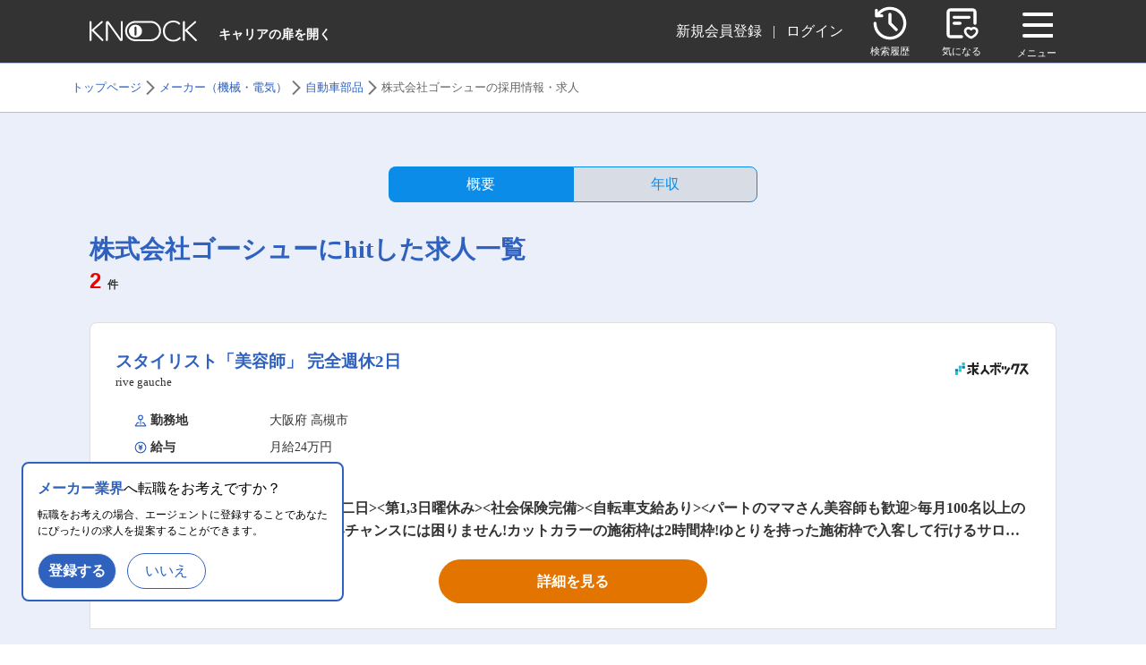

--- FILE ---
content_type: text/html; charset=utf-8
request_url: https://knoock.jp/seishain/company/171462
body_size: 22039
content:
<!DOCTYPE html><html lang="en"><head><meta charSet="utf-8"/><meta property="og:url" content="https://knoock.jp/seishain/company/171462"/><meta property="og:type" content="website"/><meta property="og:site_name" content="knoock（ノック） - キャリアの扉を開く転職サイト"/><meta property="og:image" content="https://knoock.jp/ogp.webp"/><meta name="twitter:card" content="summary_large_image"/><meta name="twitter:site" content="@Knoock_x"/><meta name="twitter:image" content="https://knoock.jp/ogp.webp"/><meta name="viewport" content="width=device-width, initial-scale=1.0, maximum-scale=1.0, user-scalable=0"/><link rel="apple-touch-icon" href="/apple-touch-icon.png"/><link rel="icon" href="/favicon.ico"/><link rel="icon" href="/favicon.svg" type="image/svg+xml"/><meta property="og:title" content="株式会社ゴーシューの会社概要｜knoock（ノック） - キャリアの扉を開く転職サイト"/><meta name="og:description" content="■事業内容： 自動車部品の設計・開発・製造・販売｜株式会社ゴーシューの会社概要や現在募集中の求人を見るならknoock（ノック）"/><meta name="robots" content="index,follow"/><title>株式会社ゴーシューの会社概要｜knoock（ノック） - キャリアの扉を開く転職サイト</title><meta name="description" content="■事業内容： 自動車部品の設計・開発・製造・販売｜株式会社ゴーシューの会社概要や現在募集中の求人を見るならknoock（ノック）"/><meta name="twitter:title" content="株式会社ゴーシューの会社概要｜knoock（ノック） - キャリアの扉を開く転職サイト"/><meta name="twitter:description" content="knoockは、転職未経験者が自分のキャリアの新しい扉を開くことをサポートします。適職を探すための豊富なコンテンツであなたが自身の夢を追い求めることを全力で応援します。"/><link rel="canonical" href="https://knoock.jp/seishain/company/171462"/><meta name="next-head-count" content="20"/><script id="BreadcrumbList-JSON-LD" type="application/ld+json" data-nscript="beforeInteractive">{"@context":"https://schema.org","@type":"BreadcrumbList","itemListElement":[{"@type":"ListItem","position":1,"name":"トップページ","item":"https://knoock.jp/"},{"@type":"ListItem","position":2,"name":"メーカー（機械・電気）","item":"https://knoock.jp/seishain/joblist/industry/2-"},{"@type":"ListItem","position":3,"name":"自動車部品","item":"https://knoock.jp/seishain/joblist/industry/2-14"},{"@type":"ListItem","position":4,"name":"株式会社ゴーシューの採用情報・求人","item":"https://knoock.jp/seishain/company/171462"}]}</script><script id="CompanyFAQ-JSON-LD" type="application/ld+json" data-nscript="beforeInteractive">{"@context":"https://schema.org","@type":"FAQPage","mainEntity":[{"@type":"Question","name":"株式会社ゴーシューの平均年齢は何歳ですか？","acceptedAnswer":{"@type":"Answer","text":"<p>株式会社ゴーシューの平均年齢は、39歳です。</p>"}},{"@type":"Question","name":"株式会社ゴーシューの従業員数は何人ですか？","acceptedAnswer":{"@type":"Answer","text":"<p>株式会社ゴーシューの従業員数は、400名です。</p>"}}]}</script><link rel="preload" href="/_next/static/css/8ac4e0ed87789120.css" as="style"/><link rel="stylesheet" href="/_next/static/css/8ac4e0ed87789120.css" data-n-g=""/><noscript data-n-css=""></noscript><link rel="preload" href="/_next/static/chunks/1123.4a7c2eb69621119c.js" as="script"/><link rel="preload" href="/_next/static/chunks/c16184b3-8ca1886432746a8f.js" as="script"/><link rel="preload" href="/_next/static/chunks/8433-597a469a7a04a847.js" as="script"/><link rel="preload" href="/_next/static/chunks/5417-78d9acbf59ec02be.js" as="script"/><link rel="preload" href="/_next/static/chunks/616-acd974858cbafcb2.js" as="script"/><link rel="preload" href="/_next/static/chunks/8882-88ce678f1629cf87.js" as="script"/><link rel="preload" href="/_next/static/chunks/870-a5fc4155ec1ee644.js" as="script"/><link rel="preload" href="/_next/static/chunks/7103-4a60a269d61d9e7d.js" as="script"/><link rel="preload" href="" as="script"/><link rel="preload" href="" as="script"/></head><body><div id="__next"><div class="flex min-h-screen flex-col"><header class="relative z-50 h-[3.125rem] w-full md:h-[4.375rem]"><div class="mx-auto h-full"><div class="flex h-full items-center justify-center bg-secondary-200 md:justify-between"><a class="z-50 flex pl-4 md:hidden md:pl-20" href="/"><img alt="logo" src="/logo.svg" width="120" height="10" decoding="async" data-nimg="1" loading="lazy" style="color:transparent"/></a><div class="absolute left-4 z-30 md:hidden"><button type="button" id="menu-button" aria-expanded="true" aria-haspopup="true"><div class="flex items-center justify-center md:ml-8"><div class="flex flex-col items-center"><svg width="20" height="20" viewBox="0 0 20 20" fill="none" xmlns="http://www.w3.org/2000/svg"><path d="M3.97656 5.97461H19.9766" stroke="white" stroke-width="2" stroke-linecap="round" stroke-linejoin="round"></path><path d="M3.97656 11.9746H19.9766" stroke="white" stroke-width="2" stroke-linecap="round" stroke-linejoin="round"></path><path d="M3.97656 17.9746H19.9766" stroke="white" stroke-width="2" stroke-linecap="round" stroke-linejoin="round"></path></svg><span class="mt-2 text-xxxs text-white md:text-semiBase md:font-bold md:leading-[14px]">メニュー</span></div></div></button></div><div class="absolute left-0 inline-block w-full text-left md:relative"><div class="js-hamburger-menu right-0 desktop:m-auto desktop:w-[67.5rem]"><div class="hidden"><div class="false"><div><div class="absolute origin-top-right bg-white shadow-lg ring-1 ring-black/5 backdrop-blur-lg focus:outline-none sp:mr-[45px] sp:mt-[0px] sp:min-h-[100dvh] sp:w-[311px] md:right-[0] md:mr-0 md:mt-[4.5rem] md:min-h-fit md:w-56 md:rounded-md" role="menu" aria-orientation="vertical" aria-labelledby="menu-button"><div class="py-1" role="none"><a class="block h-[53px] items-center px-4 pb-2 pt-[1rem] text-semiSm text-gray-700" role="menuitem" rel="nofollow" id="menu-to-favorite" href="/favorite">お気に入り</a><a class="block h-[53px] px-4 pb-2 pt-[1rem] text-semiSm text-gray-700" role="menuitem" rel="nofollow" id="menu-to-view-history" href="/view-history">閲覧履歴</a></div><hr class="h-px border-0 bg-gray-100 dark:bg-gray-100"/><a class="block px-4 text-semiSm text-gray-700" role="menuitem" id="menu-to-search" href="/seishain/joblist"><div class="flex h-[56px] items-center py-1" role="none">求人を探す</div></a><hr class="h-px border-0 bg-gray-100 dark:bg-gray-100"/><a class="block px-4 text-semiSm text-gray-700" role="menuitem" id="menu-to-diagnosis-matrix" href="/diagnosis/matrix"><div class="flex h-[56px] items-center py-1" role="none">価値観診断</div></a><hr class="h-px border-0 bg-gray-100 dark:bg-gray-100"/><a class="block px-4 py-2 text-semiSm text-gray-700" role="menuitem" id="menu-to-top" href="/"><div class="flex h-[56px] items-center py-1" role="none">TOPページに戻る</div></a><div></div></div></div></div></div></div><div class="flex justify-between desktop:m-auto desktop:w-[67.5rem] md:items-center"><div><a class="hidden md:flex" href="/"><img alt="logo" src="/logo_large.svg" width="120" height="24" decoding="async" data-nimg="1" loading="lazy" style="color:transparent"/><span class="ml-6 flex items-end text-end text-semiBase font-bold text-white">キャリアの扉を開く</span></a></div><div class="flex items-center justify-center"><div class="mr-[30px] sp:hidden md:block"></div><div class="flex"><div class="mr-3 flex items-center justify-center md:mr-9"><a class="flex flex-col items-center justify-center" href="/view-history"><svg width="40" height="40" viewBox="0 0 40 40" fill="none" xmlns="http://www.w3.org/2000/svg"><path fill-rule="evenodd" clip-rule="evenodd" d="M4.84635 3.9375C5.76683 3.9375 6.51302 4.68369 6.51302 5.60417V9.99809H10.907C11.8274 9.99809 12.5736 10.7443 12.5736 11.6648C12.5736 12.5852 11.8274 13.3314 10.907 13.3314H4.84635C3.92588 13.3314 3.17969 12.5852 3.17969 11.6648V5.60417C3.17969 4.68369 3.92588 3.9375 4.84635 3.9375Z" fill="white"></path><path fill-rule="evenodd" clip-rule="evenodd" d="M4.12269 10.8317C7.29031 5.35712 13.214 1.66797 20.0013 1.66797C30.1265 1.66797 38.3346 9.87608 38.3346 20.0013C38.3346 30.1265 30.1265 38.3346 20.0013 38.3346C9.87608 38.3346 1.66797 30.1265 1.66797 20.0013C1.66797 19.0808 2.41416 18.3346 3.33464 18.3346C4.25511 18.3346 5.0013 19.0808 5.0013 20.0013C5.0013 28.2856 11.717 35.0013 20.0013 35.0013C28.2856 35.0013 35.0013 28.2856 35.0013 20.0013C35.0013 11.717 28.2856 5.0013 20.0013 5.0013C14.4519 5.0013 9.60412 8.014 7.00787 12.5011C6.54688 13.2978 5.5273 13.57 4.73058 13.109C3.93386 12.648 3.6617 11.6284 4.12269 10.8317Z" fill="white"></path><path fill-rule="evenodd" clip-rule="evenodd" d="M20.0038 8.33203C20.9242 8.33212 21.6704 9.07839 21.6703 9.99886L21.6693 19.3157L28.2473 25.8937C28.8982 26.5446 28.8982 27.5998 28.2473 28.2507C27.5964 28.9016 26.5411 28.9016 25.8903 28.2507L18.8241 21.1845C18.5115 20.8719 18.3359 20.448 18.3359 20.0059L18.3369 9.99853C18.337 9.07806 19.0833 8.33194 20.0038 8.33203Z" fill="white"></path></svg><span class="mt-1 text-xxxs font-light text-white md:text-f11">検索履歴</span></a></div><div class="mr-3 flex items-center justify-center md:mr-9"><a class="relative mr-[0.25rem] flex flex-col items-center justify-center" href="/favorite"><svg width="40" height="40" viewBox="0 0 40 40" fill="none" xmlns="http://www.w3.org/2000/svg"><path fill-rule="evenodd" clip-rule="evenodd" d="M3.33203 7.4987C3.33203 5.19751 5.19751 3.33203 7.4987 3.33203H32.4987C34.7999 3.33203 36.6654 5.19753 36.6654 7.4987V19.9987C36.6654 20.9192 35.9192 21.6654 34.9987 21.6654C34.0782 21.6654 33.332 20.9192 33.332 19.9987V7.4987C33.332 7.03845 32.959 6.66536 32.4987 6.66536H7.4987C7.03846 6.66536 6.66536 7.03846 6.66536 7.4987V32.4987C6.66536 32.959 7.03845 33.332 7.4987 33.332H19.9987C20.9192 33.332 21.6654 34.0782 21.6654 34.9987C21.6654 35.9192 20.9192 36.6654 19.9987 36.6654H7.4987C5.19753 36.6654 3.33203 34.7999 3.33203 32.4987V7.4987Z" fill="white"></path><path fill-rule="evenodd" clip-rule="evenodd" d="M10 13.3346C10 12.4142 10.7462 11.668 11.6667 11.668H28.3333C29.2538 11.668 30 12.4142 30 13.3346C30 14.2551 29.2538 15.0013 28.3333 15.0013H11.6667C10.7462 15.0013 10 14.2551 10 13.3346Z" fill="white"></path><path fill-rule="evenodd" clip-rule="evenodd" d="M10 19.9987C10 19.0782 10.7462 18.332 11.6667 18.332H18.3333C19.2538 18.332 20 19.0782 20 19.9987C20 20.9192 19.2538 21.6654 18.3333 21.6654H11.6667C10.7462 21.6654 10 20.9192 10 19.9987Z" fill="white"></path><path fill-rule="evenodd" clip-rule="evenodd" d="M22.668 28.7515C22.668 26.0408 24.9962 24 27.668 24C28.7835 24 29.8258 24.3488 30.668 24.9494C31.5102 24.3488 32.5524 24 33.668 24C36.3397 24 38.668 26.0408 38.668 28.7515C38.668 31.0089 37.2643 32.9696 35.7903 34.3573C34.2928 35.7671 32.4538 36.8426 31.0625 37.2736C30.8055 37.3532 30.5304 37.3532 30.2734 37.2736C28.8821 36.8426 27.0432 35.7671 25.5457 34.3573C24.0717 32.9696 22.668 31.0089 22.668 28.7515ZM27.668 26.6667C26.2896 26.6667 25.3346 27.6867 25.3346 28.7515C25.3346 29.9124 26.0976 31.2144 27.3736 32.4157C28.4629 33.4412 29.7352 34.21 30.668 34.5849C31.6007 34.21 32.873 33.4412 33.9623 32.4157C35.2384 31.2144 36.0013 29.9124 36.0013 28.7515C36.0013 27.6867 35.0463 26.6667 33.668 26.6667C32.8408 26.6667 32.1404 27.0486 31.7319 27.5894C31.4799 27.9229 31.086 28.119 30.668 28.119C30.2499 28.119 29.856 27.9229 29.6041 27.5894C29.1955 27.0486 28.4951 26.6667 27.668 26.6667Z" fill="white"></path></svg><span class="mt-1 text-xxxs font-light text-white md:text-f11">気になる</span></a></div><div class="js-icon-hamburger-menu sp:hidden md:block"><button type="button" class="text-sm font-semibold text-gray-900 shadow-sm md:rounded-md" id="menu-button" aria-expanded="true" aria-haspopup="true"><div class="flex items-center justify-center"><div class="flex flex-col"><svg width="40" height="40" viewBox="0 0 20 20" fill="none" xmlns="http://www.w3.org/2000/svg"><path d="M3.97656 5.97461H19.9766" stroke="white" stroke-width="2" stroke-linecap="round" stroke-linejoin="round"></path><path d="M3.97656 11.9746H19.9766" stroke="white" stroke-width="2" stroke-linecap="round" stroke-linejoin="round"></path><path d="M3.97656 17.9746H19.9766" stroke="white" stroke-width="2" stroke-linecap="round" stroke-linejoin="round"></path></svg><span class="mt-2 text-xxxs font-light text-white md:text-f11">メニュー</span></div></div></button></div></div></div></div><div></div></div></div></div></header><main class="grow bg-secondary-310"><div class="relative"><div class="hidden border-y border-primary-300 bg-white py-3 pl-4 md:block md:pl-20"><ol class="hidden-scrollbar m-auto flex w-full overflow-x-auto whitespace-nowrap break-keep text-sm text-secondary"><li class="flex items-center"><a class="text-secondary-300 decoration-1" href="/"><span>トップページ</span></a><svg width="20" class="" viewBox="0 0 16 16" height="30" fill="currentColor" xmlns="http://www.w3.org/2000/svg"><path d="M5.91679 1.93307L11.5335 7.53307C11.6001 7.59974 11.6475 7.67196 11.6755 7.74974C11.7035 7.82752 11.7172 7.91085 11.7168 7.99974C11.7168 8.08863 11.703 8.17196 11.6755 8.24974C11.6479 8.32752 11.6006 8.39974 11.5335 8.46641L5.91679 14.0831C5.76123 14.2386 5.56679 14.3164 5.33345 14.3164C5.10012 14.3164 4.90012 14.2331 4.73345 14.0664C4.56679 13.8997 4.48345 13.7053 4.48345 13.4831C4.48345 13.2609 4.56679 13.0664 4.73345 12.8997L9.63345 7.99974L4.73345 3.09974C4.5779 2.94419 4.50012 2.75241 4.50012 2.52441C4.50012 2.29641 4.58345 2.0993 4.75012 1.93307C4.91679 1.76641 5.11123 1.68307 5.33345 1.68307C5.55568 1.68307 5.75012 1.76641 5.91679 1.93307Z" fill="#767676"></path></svg></li><li class="flex items-center"><a class="text-secondary-300 decoration-1" href="/seishain/joblist/industry/2-"><span>メーカー（機械・電気）</span></a><svg width="20" class="" viewBox="0 0 16 16" height="30" fill="currentColor" xmlns="http://www.w3.org/2000/svg"><path d="M5.91679 1.93307L11.5335 7.53307C11.6001 7.59974 11.6475 7.67196 11.6755 7.74974C11.7035 7.82752 11.7172 7.91085 11.7168 7.99974C11.7168 8.08863 11.703 8.17196 11.6755 8.24974C11.6479 8.32752 11.6006 8.39974 11.5335 8.46641L5.91679 14.0831C5.76123 14.2386 5.56679 14.3164 5.33345 14.3164C5.10012 14.3164 4.90012 14.2331 4.73345 14.0664C4.56679 13.8997 4.48345 13.7053 4.48345 13.4831C4.48345 13.2609 4.56679 13.0664 4.73345 12.8997L9.63345 7.99974L4.73345 3.09974C4.5779 2.94419 4.50012 2.75241 4.50012 2.52441C4.50012 2.29641 4.58345 2.0993 4.75012 1.93307C4.91679 1.76641 5.11123 1.68307 5.33345 1.68307C5.55568 1.68307 5.75012 1.76641 5.91679 1.93307Z" fill="#767676"></path></svg></li><li class="flex items-center"><a class="text-secondary-300 decoration-1" href="/seishain/joblist/industry/2-14"><span>自動車部品</span></a><svg width="20" class="" viewBox="0 0 16 16" height="30" fill="currentColor" xmlns="http://www.w3.org/2000/svg"><path d="M5.91679 1.93307L11.5335 7.53307C11.6001 7.59974 11.6475 7.67196 11.6755 7.74974C11.7035 7.82752 11.7172 7.91085 11.7168 7.99974C11.7168 8.08863 11.703 8.17196 11.6755 8.24974C11.6479 8.32752 11.6006 8.39974 11.5335 8.46641L5.91679 14.0831C5.76123 14.2386 5.56679 14.3164 5.33345 14.3164C5.10012 14.3164 4.90012 14.2331 4.73345 14.0664C4.56679 13.8997 4.48345 13.7053 4.48345 13.4831C4.48345 13.2609 4.56679 13.0664 4.73345 12.8997L9.63345 7.99974L4.73345 3.09974C4.5779 2.94419 4.50012 2.75241 4.50012 2.52441C4.50012 2.29641 4.58345 2.0993 4.75012 1.93307C4.91679 1.76641 5.11123 1.68307 5.33345 1.68307C5.55568 1.68307 5.75012 1.76641 5.91679 1.93307Z" fill="#767676"></path></svg></li><li class="flex items-center"><span>株式会社ゴーシューの採用情報・求人</span></li></ol></div><div class="min-h-[75vh] md:min-h-[65vh] md:py-7"><div class="my-8 hidden md:block"><ul class="m-auto flex h-[40px] max-w-[412px] items-center justify-center"><li class="flex h-full flex-1 cursor-pointer items-center justify-center border border-secondary-400 bg-secondary-400 text-white rounded-l-lg border-r-0" id=""><span class="">概要</span></li><li class="flex h-full flex-1 cursor-pointer items-center justify-center border border-secondary-400 bg-white text-secondary-400 rounded-r-lg !bg-secondary-200/10 !cursor-default" id="js-home-income"><span class="my-2 flex justify-center border-secondary py-4">年収</span></li></ul></div><div class="mt-4 md:hidden"><ul class="grid auto-cols-fr grid-flow-col text-center text-gray-500 bg-white border-b border-secondary-200/10"><li class="py-1 text-secondary-330 border-b-4 !text-secondary-300 border-secondary-300 h-11 flex items-center justify-center"><p>概要</p></li><li class="py-1 text-secondary-330 h-11 flex items-center justify-center !bg-secondary-200/10"><p>年収</p></li></ul></div><div><div class="m-auto max-w-[67.5rem]"><div class="max-w-[76rem] bg-secondary-310 desktop:container desktop:mx-auto"><div class="mt-5 md:p-0 m-auto"><div class="flex gap-8 desktop:mx-auto desktop:w-[67.5rem]"><div class="basis-full"><div class="mb-8"><h2 class="text-[28px] font-bold leading-[42px] text-secondary-300">株式会社ゴーシューにhitした求人一覧<div><p class="font-arial text-[24px] font-bold leading-[28px] text-danger-100">2<!-- --> <span class="text-[12px] font-bold leading-[18px] text-secondary-200">件</span></p></div></h2><div class="flex justify-end"></div></div><div><div class="mb-5"><div><div class="relative rounded-t-lg border border-solid border-secondary-40 bg-white p-7 desktop:max-w-[67.5rem]" id="kyujin_box_kw_pv"><a target="_blank" rel="noopener" href="https://xn--pckua2a7gp15o89zb.com/rd/a/v1/job-detail?p=RumAF%2FTwuGegoNBjNZ3cdVStyYw3I13BrF31Pd5%2FtVgM%2BjdGd%2Bpefqova%2FVnxDms0mdt62WK36HdPeQDJCW%2B73swp4iQqDeoY4x%2FX7qzefj%2FtmRFuMP7bUeUE7yQUzRHUuFCeGtOoWEISNWDTC%2BGRco3%2Bz%2Bp4PHII1xpQITPdKHfkq5hfQzIGTjqXdrbG%2FldpT5uZDRTV1BxOlpG2cH%2FKMCxu3pPJjZgQ0gEiS43IMA%2B2C%2B8Wcoa5HbIMNy6tTrgaRxHrgjgRHBvMjhXKYWnPes5cIJ5Jq3RnpRcqFWiTf0%2F3a%2FPtJa4YXGSfm2TicoVSGfekXIyPp1Rvl004%2BWWGqu8JaXp1tta%2F7QR%2F1jwoudo0aWFavwUtwRne8j0TyohNWAWy36iTnDWkoEUcXdt26nl1psH%2BM32khJU4cAsL6tnURVKHPUhrlxe63K4MagxekJfGEU3Epl%2F6axHmgZq8WpL8iyz1r9IsxNvzhkzFbf5ouS9gKG97qx9lzn22SkRYq2qYROCb5D58iCz8rZA39pXG71aVE1Au3%2FVnVFK8Wo%2B27FNeN5QBkrDRMJJq6qa3FLkonTkH8pjMVuIA2n%2BUWYSTkePlP9CKJflB8eyfVrWSWytTt%2F%2FTdJqbY2IklkBlMcyB6F0xSgJqvDp6XvEBHlfK8keoU6vrjfYXjS0Vj6heoy%2BRb9TF0%2BW6woQ05pSSIJh8xrp2q7h0F%2BEwTuHnh2sWWNWnSCd2CxPGafYEqE%3D"><img alt="" src="https://xn--pckua2a7gp15o89zb.com/api/am/v1/t?p=yVsZmduu2fs4uLhIAp5FrFgbrcsCd%2BqMeclaTBwi8MnS77MKWVWaSSEO9%2BVQ%2B05mnq2Bf8H0FyeMxQeoUwwfSMMFJb0XFD48YE7ZsOAp4eE4fzI%2BXcNTfTuH%2B1nLO0kP1fgWDdquWKQRsvlw5EjtZLatLkQz0XJDj2HJWmIivx4ZsUZkuT80k6lIWUm8icpI7%2B2SMCAUqDpQmZD4Llq6DLEsWHXkGg1fjGYaJY1RsK7kh9Hnz26akXvX%2FyPBSRIApJPsm%2By5XNDCFDIPSC2xCFor%2BfuvRRFrTF%2B4dIUqMJ3l6TBYMS9yNhBWMvhNCLWyA4j9x57Kc9DFNRTFDgiHHALrBaGYMA2aO8MQFb3ySbfp%2BZXdZbbcnKhteNVWLWYHRNUm%2Bt7KE11lnb6hPPBm6uN88o%2FWnrWtDq8eccZL%2BgABKj0nTiozK%2FE0W0Jztf17BJ6URp13cQKfuBXJyS06UUguHvZBAgIvdQRJpBzKL4fuH%2BjNE5WGxtUQgdzXpqVuWPb2zU9CrYtPToYyvxd84a0fL7LC6zj5kct4Wjtem7Jp1MIX8xgJn69pFlWUmbIdRETa6BIjT%2FbjVwNKzjxPE2aRl%2Bq0zxlpGSKSm67ZWfN16XvyuLU8hf%2FgLpFOxKVAstWcxsZpFUFatMXlRpcZImKToobmvf85CLe7YrnegdM%3D" width="1" height="1" decoding="async" data-nimg="1" class="tracking" loading="lazy" style="color:transparent"/><div class="mb-5 flex items-center justify-between"><div class="flex flex-col justify-between"><h3 class="line-clamp-3 whitespace-pre-line text-xl font-bold not-italic leading-[30px] text-secondary-300">スタイリスト「美容師」 完全週休2日</h3><p class="line-clamp-1 text-xs font-medium not-italic leading-[18px] text-secondary-200 md:text-[13px] md:leading-[1rem]">rive gauche</p></div><img alt="kyujinbox-logo" src="/kyujinboxLogo.png" width="0" height="0" decoding="async" data-nimg="1" class="h-auto w-[86px]" loading="lazy" style="color:transparent"/></div><div class=""><table class="block table-auto border-collapse text-sm md:text-lg"><tbody class="inline-table w-full"><tr class="mb-3"><td class="w-1/6"><div class="ml-5 flex items-center"><span class="i-icon i-icon-local-pin"><svg width="14" height="14" viewBox="0 0 48 48" fill="none"><path d="M24 20C28.4183 20 32 16.4183 32 12C32 7.58172 28.4183 4 24 4C19.5817 4 16 7.58172 16 12C16 16.4183 19.5817 20 24 20Z" fill="none" stroke="#2F61BF" stroke-width="4" stroke-linejoin="round"></path><path d="M24 20V38" stroke="#2F61BF" stroke-width="4" stroke-linecap="round" stroke-linejoin="round"></path><path d="M16 32H12L4 44H44L36 32H32" stroke="#2F61BF" stroke-width="4" stroke-linecap="round" stroke-linejoin="round"></path></svg></span><span class="ml-1 text-[14px] font-bold not-italic leading-[14px] text-secondary-200">勤務地</span></div></td><td class="w-5/6"><p class="line-clamp-1 whitespace-pre-line text-[14px] font-medium not-italic text-secondary-200">大阪府 高槻市</p></td></tr><tr><td class="w-1/6"><div class="ml-5 flex items-center"><span class="i-icon i-icon-finance"><svg width="14" height="14" viewBox="0 0 48 48" fill="none"><path d="M24 44C35.0457 44 44 35.0457 44 24C44 12.9543 35.0457 4 24 4C12.9543 4 4 12.9543 4 24C4 35.0457 12.9543 44 24 44Z" fill="none" stroke="#2F61BF" stroke-width="4" stroke-linejoin="round"></path><path d="M18 22H30" stroke="#2F61BF" stroke-width="4" stroke-linecap="round" stroke-linejoin="round"></path><path d="M18 28H30" stroke="#2F61BF" stroke-width="4" stroke-linecap="round" stroke-linejoin="round"></path><path d="M24.0083 22V34" stroke="#2F61BF" stroke-width="4" stroke-linecap="round" stroke-linejoin="round"></path><path d="M30 15L24 21L18 15" stroke="#2F61BF" stroke-width="4" stroke-linecap="round" stroke-linejoin="round"></path></svg></span><span class="ml-1 text-[14px] font-bold leading-[14px] text-secondary-200">給与</span></div></td><td class="w-5/6"><p class="line-clamp-1 whitespace-pre-line text-[14px] font-medium not-italic text-secondary-200">月給24万円</p></td></tr></tbody></table></div><div class="hidden md:block"><div class="my-5 line-clamp-2 leading-[230%]"></div><p class="mb-3 line-clamp-2 break-all text-base font-bold not-italic leading-[160%] text-secondary-200">【仕事内容】&lt;高槻市駅&gt;&lt;完全週休二日&gt;&lt;第1,3日曜休み&gt;&lt;社会保険完備&gt;&lt;自転車支給あり&gt;&lt;パートのママさん美容師も歓迎&gt;毎月100名以上の新規のお客様が来店されるため入客チャンスには困りません!カットカラーの施術枠は2時間枠!ゆとりを持った施術枠で入客して行けるサロン「rive gauche(リヴゴーシュ)」からスタイリスト(美容師)の求人 【経験・資格】要美容師免許 【給与】&lt;正社員&gt;
 ...</p></div><div class="mx-6 mt-5 flex justify-center gap-2"><button class="h-[49px] w-[300px] rounded-[24.5px] bg-secondary-500 text-center text-base font-bold not-italic text-white">詳細を見る</button></div></a></div></div></div><div class="mb-5"><div><div class="relative rounded-lg border border-solid border-secondary-40 bg-white p-7 desktop:max-w-[67.5rem]" id="kyujin_box_kw_pv"><a target="_blank" rel="noopener" href="https://xn--pckua2a7gp15o89zb.com/rd/a/v1/job-detail?p=3w7YtXojAQWE28U%2FHwv5sxd9LnYaFswUHilD0rcXYjeMsib%2FBv2D%2BVFVsxixyF3e0mdt62WK36HdPeQDJCW%2B7xa8BUkSRzcfzKIJzyQmLyjGt1fNZdegVLtXrsij0RxW6SIuvq3aZxfgn5T2uQ7BCMo3%2Bz%2Bp4PHII1xpQITPdKHfkq5hfQzIGTjqXdrbG%2FldpT5uZDRTV1BxOlpG2cH%2FKMCxu3pPJjZgQ0gEiS43IMA%2B2C%2B8Wcoa5HbIMNy6tTrgaRxHrgjgRHBvMjhXKYWnPes5cIJ5Jq3RnpRcqFWiTf0%2F3a%2FPtJa4YXGSfm2TicoVSGfekXIyPp1Rvl004%2BWWGqu8JaXp1tta%2F7QR%2F1jwoudo0aWFavwUtwRne8j0TyohNWAWy36iTnDWkoEUcXdt26nl1psH%2BM32khJU4cAsL6tnURVKHPUhrlxe63K4MagxekJfGEU3Epl%2F6axHmgZq8WpL8iyz1r9IsxNvzhkzFbf5ouS9gKG97qx9lzn22SkRYq2qYROCb5D58iCz8rZA39pXG71aVE1Au3%2FVnVFK8Wq3X6WY1hnMhsP1FQWg0w%2FoebVpm%2FC5D3iPnkAIHtOgJ23%2Fkj4EdlpMcDSydx%2B6YzWC%2BnUOOkjNctlqWVs66q8Npbilu5V8%2FCtrhL74Ztc6Prk9mAkPRzEYM1zk727AVv2TRz1KKD0GLh%2Bta%2BZ6EtaOtV4akMNk0AYp03nLT9U3VA%3D%3D"><img alt="" src="https://xn--pckua2a7gp15o89zb.com/api/am/v1/t?p=yVsZmduu2fs4uLhIAp5FrFgbrcsCd%2BqMeclaTBwi8MnS77MKWVWaSSEO9%2BVQ%2B05mnq2Bf8H0FyeMxQeoUwwfSMMFJb0XFD48YE7ZsOAp4eE4fzI%2BXcNTfTuH%2B1nLO0kPwx2T72tsxixH5FXj%2B7IlFVG7GV3vjforvKywXJ483bPd7a89b6w8NsqjEbW6IRoI7%2B2SMCAUqDpQmZD4Llq6DD5WGYmTcejwy6vkOKq4xStHYO9WEmWmjnujNbTy%2Fnfi1YvHsQnHPl%2B5yyeWE%2FMaLlor%2BfuvRRFrTF%2B4dIUqMJ3l6TBYMS9yNhBWMvhNCLWyA4j9x57Kc9DFNRTFDgiHHALrBaGYMA2aO8MQFb3ySbfp%2BZXdZbbcnKhteNVWLWYHRNUm%2Bt7KE11lnb6hPPBm6uN88o%2FWnrWtDq8eccZL%2BgABKj0nTiozK%2FE0W0Jztf17BJ6URp13cQKfuBXJyS06UUguHvZBAgIvdQRJpBzKL4ei%2BoTiSHvc9jwpPUKGl%2FqOWPb2zU9CrYtPToYyvxd84a0fL7LC6zj5kct4Wjtem7LlvOdUrto6XygVTQPBDyjbo%2BIaU1OR95iXWHI06D65dkmhYZY2BWWvHcLHLbeJ0hm5Os6zzAHtQB2jtDbRc79PRr2B63ng7qCXUKE0P%2BpKMzz%2BK6iBwUxYFeJSE4VN9AE%3D" width="1" height="1" decoding="async" data-nimg="1" class="tracking" loading="lazy" style="color:transparent"/><div class="mb-5 flex items-center justify-between"><div class="flex flex-col justify-between"><h3 class="line-clamp-3 whitespace-pre-line text-xl font-bold not-italic leading-[30px] text-secondary-300">アシスタント「美容師」 完全週休2日</h3><p class="line-clamp-1 text-xs font-medium not-italic leading-[18px] text-secondary-200 md:text-[13px] md:leading-[1rem]">rive gauche</p></div><img alt="kyujinbox-logo" src="/kyujinboxLogo.png" width="0" height="0" decoding="async" data-nimg="1" class="h-auto w-[86px]" loading="lazy" style="color:transparent"/></div><div class=""><table class="block table-auto border-collapse text-sm md:text-lg"><tbody class="inline-table w-full"><tr class="mb-3"><td class="w-1/6"><div class="ml-5 flex items-center"><span class="i-icon i-icon-local-pin"><svg width="14" height="14" viewBox="0 0 48 48" fill="none"><path d="M24 20C28.4183 20 32 16.4183 32 12C32 7.58172 28.4183 4 24 4C19.5817 4 16 7.58172 16 12C16 16.4183 19.5817 20 24 20Z" fill="none" stroke="#2F61BF" stroke-width="4" stroke-linejoin="round"></path><path d="M24 20V38" stroke="#2F61BF" stroke-width="4" stroke-linecap="round" stroke-linejoin="round"></path><path d="M16 32H12L4 44H44L36 32H32" stroke="#2F61BF" stroke-width="4" stroke-linecap="round" stroke-linejoin="round"></path></svg></span><span class="ml-1 text-[14px] font-bold not-italic leading-[14px] text-secondary-200">勤務地</span></div></td><td class="w-5/6"><p class="line-clamp-1 whitespace-pre-line text-[14px] font-medium not-italic text-secondary-200">大阪府 高槻市</p></td></tr><tr><td class="w-1/6"><div class="ml-5 flex items-center"><span class="i-icon i-icon-finance"><svg width="14" height="14" viewBox="0 0 48 48" fill="none"><path d="M24 44C35.0457 44 44 35.0457 44 24C44 12.9543 35.0457 4 24 4C12.9543 4 4 12.9543 4 24C4 35.0457 12.9543 44 24 44Z" fill="none" stroke="#2F61BF" stroke-width="4" stroke-linejoin="round"></path><path d="M18 22H30" stroke="#2F61BF" stroke-width="4" stroke-linecap="round" stroke-linejoin="round"></path><path d="M18 28H30" stroke="#2F61BF" stroke-width="4" stroke-linecap="round" stroke-linejoin="round"></path><path d="M24.0083 22V34" stroke="#2F61BF" stroke-width="4" stroke-linecap="round" stroke-linejoin="round"></path><path d="M30 15L24 21L18 15" stroke="#2F61BF" stroke-width="4" stroke-linecap="round" stroke-linejoin="round"></path></svg></span><span class="ml-1 text-[14px] font-bold leading-[14px] text-secondary-200">給与</span></div></td><td class="w-5/6"><p class="line-clamp-1 whitespace-pre-line text-[14px] font-medium not-italic text-secondary-200">月給21万5,000円～22万円</p></td></tr></tbody></table></div><div class="hidden md:block"><div class="my-5 line-clamp-2 leading-[230%]"></div><p class="mb-3 line-clamp-2 break-all text-base font-bold not-italic leading-[160%] text-secondary-200">【仕事内容】&lt;高槻市駅&gt;&lt;完全週休二日&gt;&lt;第1,3日曜休み&gt;&lt;社会保険完備&gt;&lt;自転車支給あり&gt;営業中レッスンも可能!あなたのペースでカリキュラムを進められるので無理なく成長していけるサロン!「rive gauche(リヴゴーシュ)」からアシスタント(美容師)の求人 【経験・資格】未経験、通信生、新卒生歓迎 【給与】&lt;正社員&gt;
 月給21.5～22万円
・昇給あり
・賞与あり(2回) 業績に応じて
...</p></div><div class="mx-6 mt-5 flex justify-center gap-2"><button class="h-[49px] w-[300px] rounded-[24.5px] bg-secondary-500 text-center text-base font-bold not-italic text-white">詳細を見る</button></div></a></div></div></div></div><div class="container my-14"><nav class="flex flex-row flex-nowrap items-center justify-between md:justify-center" aria-label="Pagination"><button class="mr-1 flex h-10 w-10 items-center justify-center rounded-full" disabled=""><span class="sr-only">Previous Page</span><svg width="20" height="20" viewBox="0 0 20 20" fill="none" xmlns="http://www.w3.org/2000/svg"><path d="M12.6055 17.5827L5.58465 10.5827C5.50131 10.4993 5.44215 10.4091 5.40715 10.3118C5.37215 10.2146 5.35492 10.1105 5.35548 9.99935C5.35548 9.88824 5.3727 9.78407 5.40715 9.68685C5.44159 9.58963 5.50076 9.49935 5.58465 9.41602L12.6055 2.39518C12.7999 2.20074 13.043 2.10352 13.3346 2.10352C13.6263 2.10352 13.8763 2.20768 14.0846 2.41602C14.293 2.62435 14.3971 2.86741 14.3971 3.14518C14.3971 3.42296 14.293 3.66602 14.0846 3.87435L7.95965 9.99935L14.0846 16.1244C14.2791 16.3188 14.3763 16.5585 14.3763 16.8435C14.3763 17.1285 14.2721 17.3749 14.0638 17.5827C13.8555 17.791 13.6124 17.8952 13.3346 17.8952C13.0569 17.8952 12.8138 17.791 12.6055 17.5827Z" fill="#CCD7F2"></path></svg></button><a class="mx-1 flex h-10 items-center justify-center rounded-full text-secondary-300 border border-secondary-300 bg-secondary-300 text-white w-10 " href="/seishain/company/171462?page=1">1</a><button class="ml-1 flex h-10 w-8 items-center justify-center rounded-full" title="Next Page" disabled=""><span class="sr-only">Next Page</span><svg width="20" height="20" viewBox="0 0 20 20" fill="none" xmlns="http://www.w3.org/2000/svg"><path d="M7.39647 2.41732L14.4173 9.41732C14.5006 9.50065 14.5598 9.59093 14.5948 9.68815C14.6298 9.78537 14.647 9.88954 14.6465 10.0007C14.6465 10.1118 14.6292 10.2159 14.5948 10.3132C14.5604 10.4104 14.5012 10.5007 14.4173 10.584L7.39647 17.6048C7.20203 17.7993 6.95897 17.8965 6.66731 17.8965C6.37564 17.8965 6.12564 17.7923 5.91731 17.584C5.70897 17.3757 5.60481 17.1326 5.60481 16.8548C5.60481 16.577 5.70897 16.334 5.91731 16.1257L12.0423 10.0007L5.91731 3.87565C5.72286 3.6812 5.62564 3.44148 5.62564 3.15648C5.62564 2.87148 5.72981 2.62509 5.93814 2.41732C6.14647 2.20898 6.38953 2.10482 6.66731 2.10482C6.94508 2.10482 7.18814 2.20898 7.39647 2.41732Z" fill="#CCD7F2"></path></svg></button></nav></div></div></div></div><div class="clear-both h-full w-full bg-[#ffffff] md:bg-[#DBE3F6]"><div class="md:mx-[10%] md:p-0"><div class="desktop:mx-auto desktop:w-[67.5rem]"></div></div></div></div></div><div class="m-auto mt-5 max-w-[67.5rem]"><div class="max-w-[1080px] bg-secondary-310 desktop:container desktop:mx-auto"><div class="border-secondary-310 p-5 md:py-8 bg-white md:rounded-lg md:mb-4 max-md:pb-4 pb-8 md:p-8"><h2 id="abount_company" class="mb-3 flex items-center gap-2 text-base font-bold leading-[2.0625rem] text-secondary-300 md:text-[1.375rem] js-toc-ignore">株式会社ゴーシュー<!-- -->の会社概要</h2><div class="w-full md:flex md:items-start md:border-y md:border-secondary-10 md:py-4"><h3 class="max-md:pb-0 max-md:mb-2.5 text-sm font-bold leading-6 text-secondary-25 md:text-lg md:m-0 md:basis-1/6 md:border-none md:p-0">会社名</h3><p class="max-md:mb-4 whitespace-pre-line text-sm !leading-[170%] text-secondary-25 md:text-base mb-0 md:basis-5/6">株式会社ゴーシュー</p></div><div class="w-full break-all md:flex md:items-start md:border-b md:border-secondary-10 md:py-4"><h3 class="max-md:pb-0 max-md:mb-2.5 text-sm font-bold leading-6 text-secondary-25 md:text-lg md:m-0 md:basis-1/6 md:border-none md:p-0">所在地</h3><div class="className=&quot;mb-0 md:basis-5/6&quot;"><p class="max-md:mb-4 whitespace-pre-line text-sm !leading-[170%] text-secondary-25 md:text-base">滋賀県湖南市石部緑台2-1-1<!-- --> </p><button type="button" class="ant-btn css-p7e5j5 ant-btn-primary ant-btn-lg ant-button mb-3 flex items-center justify-center md:mb-0"><span class="ant-btn-icon"><svg width="[object Object]" height="25" viewBox="0 0 24 25" fill="none" xmlns="http://www.w3.org/2000/svg"><path d="M15.9512 9.50559C15.7041 9.60907 15.4259 9.60908 15.1788 9.50563L14.3091 9.1415C14.0212 9.55601 13.7159 9.98074 13.4127 10.3923L14.7895 10.9691C14.9754 11.0469 15.0963 11.2287 15.0963 11.4302V21.6014C15.0963 21.9585 14.7326 22.2005 14.4032 22.0626L8.93301 19.7717C8.74714 19.6938 8.62616 19.512 8.62616 19.3105V12.0108C8.34785 11.649 8.02562 11.2272 7.68877 10.7746V19.3105C7.68877 19.512 7.56779 19.6938 7.3819 19.7717L2.19295 21.9447C1.8635 22.0826 1.49982 21.8406 1.49982 21.4835V11.3123C1.49982 11.1108 1.62079 10.929 1.80667 10.8512L6.37132 8.9394C6.05716 8.47947 5.77449 8.04303 5.54816 7.65781L0.306846 9.85298C0.120973 9.93083 0 10.1126 0 10.3142V23.7382C0 24.0954 0.363722 24.3374 0.69318 24.1994L7.96429 21.1536C8.08787 21.1018 8.22706 21.1018 8.35064 21.1536L15.3718 24.0947C15.4954 24.1464 15.6346 24.1464 15.7582 24.0947L23.4164 20.887C23.6023 20.8092 23.7232 20.6274 23.7232 20.4259V7.00243C23.7232 6.64526 23.3596 6.40327 23.0301 6.54123L15.9512 9.50559ZM22.2234 19.4284C22.2234 19.6299 22.1024 19.8117 21.9165 19.8896L16.7275 22.0625C16.3981 22.2005 16.0344 21.9585 16.0344 21.6013V11.4303C16.0344 11.2288 16.1554 11.0469 16.3413 10.9691L21.5302 8.79612C21.8597 8.65816 22.2234 8.90014 22.2234 9.25731V19.4284Z" fill="#2F61BF"></path><path d="M10.0227 11.9139C10.2203 12.1659 10.5981 12.1659 10.7957 11.9139C11.6282 10.8521 13.5804 8.31577 14.3799 6.87815C15.277 5.26557 14.9175 3.16376 13.5392 1.78552C12.675 0.921346 11.5421 0.489258 10.4092 0.489258C9.27553 0.489258 8.14265 0.921346 7.27772 1.78548C5.90019 3.16371 5.54136 5.26552 6.43773 6.87811C7.23731 8.31578 9.18994 10.8521 10.0227 11.9139ZM10.4092 2.22708C11.8936 2.22708 13.0983 3.43176 13.0983 4.91695C13.0983 6.40215 11.8936 7.60608 10.4092 7.60608C8.92401 7.60608 7.72008 6.4021 7.72008 4.91695C7.72008 3.43181 8.92401 2.22708 10.4092 2.22708Z" fill="#2F61BF"></path></svg></span><span>地図を見る</span></button></div></div><div class="w-full break-all md:flex md:items-start md:border-b md:border-secondary-10 md:py-4"><h3 class="max-md:pb-0 max-md:mb-2.5 text-sm font-bold leading-6 text-secondary-25 md:text-lg md:m-0 md:basis-1/6 md:border-none md:p-0">事業内容</h3><p class="max-md:mb-4 whitespace-pre-line text-sm !leading-[170%] text-secondary-25 md:text-base mb-0 md:basis-5/6">■事業内容：
自動車部品の設計・開発・製造・販売</p></div><div class="w-full break-all md:flex md:items-start md:border-b md:border-secondary-10 md:py-4"><h3 class="max-md:pb-0 max-md:mb-2.5 text-sm font-bold leading-6 text-secondary-25 md:text-lg md:m-0 md:basis-1/6 md:border-none md:p-0">従業員数</h3><p class="max-md:mb-4 whitespace-pre-line text-sm !leading-[170%] text-secondary-25 md:text-base mb-0 md:basis-5/6">400名</p></div><div class="w-full break-all md:flex md:items-start md:border-b md:border-secondary-10 md:py-4"><h3 class="max-md:pb-0 max-md:mb-2.5 text-sm font-bold leading-6 text-secondary-25 md:text-lg md:m-0 md:basis-1/6 md:border-none md:p-0">資本金</h3><p class="max-md:mb-4 whitespace-pre-line text-sm !leading-[170%] text-secondary-25 md:text-base mb-0 md:basis-5/6">100百万円</p></div><div class="w-full break-all md:flex md:items-start md:border-b md:border-secondary-10 md:py-4"><h3 class="max-md:pb-0 max-md:mb-2.5 text-sm font-bold leading-6 text-secondary-25 md:text-lg md:m-0 md:basis-1/6 md:border-none md:p-0">平均年齢</h3><p class="max-md:mb-4 whitespace-pre-line text-sm !leading-[170%] text-secondary-25 md:text-base mb-0 md:basis-5/6">39歳</p></div><div class="w-full break-all md:flex md:items-start md:border-b md:border-secondary-10 md:py-4"><h3 class="max-md:pb-0 max-md:mb-2.5 text-sm font-bold leading-6 text-secondary-25 md:text-lg md:m-0 md:basis-1/6 md:border-none md:p-0">企業URL</h3><p class="max-md:mb-4 whitespace-pre-line text-sm !leading-[170%] text-secondary-25 md:text-base mb-0 md:basis-5/6"><a class="text-sky-400 underline decoration-1" rel="nofollow" href="http://www.gohsyu.co.jp/">http://www.gohsyu.co.jp/</a></p></div></div></div></div><div class="m-auto max-w-[67.5rem]"><div class="mx-0 mt-2 max-w-[76rem] bg-secondary-310 desktop:container sm:mx-5 sm:mt-5 md:mx-auto"><div class="border-secondary-310 p-5 md:py-8 bg-white sm:rounded-lg md:mb-4 max-md:pb-4 md:p-8"><div class="w-full md:items-start "><div class="flex"><h2 class="mb-3 flex items-center gap-2 text-base font-bold leading-[2.0625rem] text-secondary-300 md:text-[1.375rem] mx-0 mb-3 mt-0 flex items-center gap-2 text-base font-bold leading-[1.8rem] text-secondary-300 md:border-none md:p-0 md:text-[1.375rem]"><span class="i-icon i-icon-comments"><svg width="24" height="24" viewBox="0 0 48 48" fill="none"><path d="M33 38H22V30H36V22H44V38H39L36 41L33 38Z" stroke="#2F61BF" stroke-width="4" stroke-linecap="round" stroke-linejoin="round"></path><path d="M4 6H36V30H17L13 34L9 30H4V6Z" fill="none" stroke="#2F61BF" stroke-width="4" stroke-linecap="round" stroke-linejoin="round"></path><path d="M12 22H18" stroke="#2F61BF" stroke-width="4" stroke-linecap="round"></path><path d="M12 14H24" stroke="#2F61BF" stroke-width="4" stroke-linecap="round"></path></svg></span>よくある質問</h2></div></div><div><div class="pb-4 text-secondary-200 border-b border-gray-200"><div class="flex w-full  py-4 text-base font-bold"><span class="me-1">Q</span>株式会社ゴーシューが募集している他の求人案件は何件ですか？</div><div class="flex w-full text-base"><div>株式会社ゴーシューが募集している他の求人案件は現在0件です。</div></div></div><div class="pb-4 text-secondary-200 border-b border-gray-200"><div class="flex w-full  py-4 text-base font-bold"><span class="me-1">Q</span>株式会社ゴーシューの平均年齢は何歳ですか？</div><div class="flex w-full text-base"><div>株式会社ゴーシューの平均年齢は、39歳です。</div></div></div><div class="pb-4 text-secondary-200"><div class="flex w-full  py-4 text-base font-bold"><span class="me-1">Q</span>株式会社ゴーシューの従業員数は何人ですか？</div><div class="flex w-full text-base"><div>株式会社ゴーシューの従業員数は、400名です。</div></div></div></div></div></div></div></div><div hidden=""><div class="mt-5 md:p-0 m-auto"><div class="flex gap-8 desktop:mx-auto desktop:w-[67.5rem]"><div class="basis-full"><div class="mb-8"><h2 class="text-[28px] font-bold leading-[42px] text-secondary-300">株式会社ゴーシューにhitした求人一覧<div><p class="font-arial text-[24px] font-bold leading-[28px] text-danger-100">2<!-- --> <span class="text-[12px] font-bold leading-[18px] text-secondary-200">件</span></p></div></h2><div class="flex justify-end"></div></div><div><div class="mb-5"><div><div class="relative rounded-t-lg border border-solid border-secondary-40 bg-white p-7 desktop:max-w-[67.5rem]" id="kyujin_box_kw_pv"><a target="_blank" rel="noopener" href="https://xn--pckua2a7gp15o89zb.com/rd/a/v1/job-detail?p=RumAF%2FTwuGegoNBjNZ3cdVStyYw3I13BrF31Pd5%2FtVgM%2BjdGd%2Bpefqova%2FVnxDms0mdt62WK36HdPeQDJCW%2B73swp4iQqDeoY4x%2FX7qzefj%2FtmRFuMP7bUeUE7yQUzRHUuFCeGtOoWEISNWDTC%2BGRco3%2Bz%2Bp4PHII1xpQITPdKHfkq5hfQzIGTjqXdrbG%2FldpT5uZDRTV1BxOlpG2cH%2FKMCxu3pPJjZgQ0gEiS43IMA%2B2C%2B8Wcoa5HbIMNy6tTrgaRxHrgjgRHBvMjhXKYWnPes5cIJ5Jq3RnpRcqFWiTf0%2F3a%2FPtJa4YXGSfm2TicoVSGfekXIyPp1Rvl004%2BWWGqu8JaXp1tta%2F7QR%2F1jwoudo0aWFavwUtwRne8j0TyohNWAWy36iTnDWkoEUcXdt26nl1psH%2BM32khJU4cAsL6tnURVKHPUhrlxe63K4MagxekJfGEU3Epl%2F6axHmgZq8WpL8iyz1r9IsxNvzhkzFbf5ouS9gKG97qx9lzn22SkRYq2qYROCb5D58iCz8rZA39pXG71aVE1Au3%2FVnVFK8Wo%2B27FNeN5QBkrDRMJJq6qa3FLkonTkH8pjMVuIA2n%2BUWYSTkePlP9CKJflB8eyfVrWSWytTt%2F%2FTdJqbY2IklkBlMcyB6F0xSgJqvDp6XvEBHlfK8keoU6vrjfYXjS0Vj6heoy%2BRb9TF0%2BW6woQ05pSSIJh8xrp2q7h0F%2BEwTuHnh2sWWNWnSCd2CxPGafYEqE%3D"><img alt="" src="https://xn--pckua2a7gp15o89zb.com/api/am/v1/t?p=yVsZmduu2fs4uLhIAp5FrFgbrcsCd%2BqMeclaTBwi8MnS77MKWVWaSSEO9%2BVQ%2B05mnq2Bf8H0FyeMxQeoUwwfSMMFJb0XFD48YE7ZsOAp4eE4fzI%2BXcNTfTuH%2B1nLO0kP1fgWDdquWKQRsvlw5EjtZLatLkQz0XJDj2HJWmIivx4ZsUZkuT80k6lIWUm8icpI7%2B2SMCAUqDpQmZD4Llq6DLEsWHXkGg1fjGYaJY1RsK7kh9Hnz26akXvX%2FyPBSRIApJPsm%2By5XNDCFDIPSC2xCFor%2BfuvRRFrTF%2B4dIUqMJ3l6TBYMS9yNhBWMvhNCLWyA4j9x57Kc9DFNRTFDgiHHALrBaGYMA2aO8MQFb3ySbfp%2BZXdZbbcnKhteNVWLWYHRNUm%2Bt7KE11lnb6hPPBm6uN88o%2FWnrWtDq8eccZL%2BgABKj0nTiozK%2FE0W0Jztf17BJ6URp13cQKfuBXJyS06UUguHvZBAgIvdQRJpBzKL4fuH%2BjNE5WGxtUQgdzXpqVuWPb2zU9CrYtPToYyvxd84a0fL7LC6zj5kct4Wjtem7Jp1MIX8xgJn69pFlWUmbIdRETa6BIjT%2FbjVwNKzjxPE2aRl%2Bq0zxlpGSKSm67ZWfN16XvyuLU8hf%2FgLpFOxKVAstWcxsZpFUFatMXlRpcZImKToobmvf85CLe7YrnegdM%3D" width="1" height="1" decoding="async" data-nimg="1" class="tracking" loading="lazy" style="color:transparent"/><div class="mb-5 flex items-center justify-between"><div class="flex flex-col justify-between"><h3 class="line-clamp-3 whitespace-pre-line text-xl font-bold not-italic leading-[30px] text-secondary-300">スタイリスト「美容師」 完全週休2日</h3><p class="line-clamp-1 text-xs font-medium not-italic leading-[18px] text-secondary-200 md:text-[13px] md:leading-[1rem]">rive gauche</p></div><img alt="kyujinbox-logo" src="/kyujinboxLogo.png" width="0" height="0" decoding="async" data-nimg="1" class="h-auto w-[86px]" loading="lazy" style="color:transparent"/></div><div class=""><table class="block table-auto border-collapse text-sm md:text-lg"><tbody class="inline-table w-full"><tr class="mb-3"><td class="w-1/6"><div class="ml-5 flex items-center"><span class="i-icon i-icon-local-pin"><svg width="14" height="14" viewBox="0 0 48 48" fill="none"><path d="M24 20C28.4183 20 32 16.4183 32 12C32 7.58172 28.4183 4 24 4C19.5817 4 16 7.58172 16 12C16 16.4183 19.5817 20 24 20Z" fill="none" stroke="#2F61BF" stroke-width="4" stroke-linejoin="round"></path><path d="M24 20V38" stroke="#2F61BF" stroke-width="4" stroke-linecap="round" stroke-linejoin="round"></path><path d="M16 32H12L4 44H44L36 32H32" stroke="#2F61BF" stroke-width="4" stroke-linecap="round" stroke-linejoin="round"></path></svg></span><span class="ml-1 text-[14px] font-bold not-italic leading-[14px] text-secondary-200">勤務地</span></div></td><td class="w-5/6"><p class="line-clamp-1 whitespace-pre-line text-[14px] font-medium not-italic text-secondary-200">大阪府 高槻市</p></td></tr><tr><td class="w-1/6"><div class="ml-5 flex items-center"><span class="i-icon i-icon-finance"><svg width="14" height="14" viewBox="0 0 48 48" fill="none"><path d="M24 44C35.0457 44 44 35.0457 44 24C44 12.9543 35.0457 4 24 4C12.9543 4 4 12.9543 4 24C4 35.0457 12.9543 44 24 44Z" fill="none" stroke="#2F61BF" stroke-width="4" stroke-linejoin="round"></path><path d="M18 22H30" stroke="#2F61BF" stroke-width="4" stroke-linecap="round" stroke-linejoin="round"></path><path d="M18 28H30" stroke="#2F61BF" stroke-width="4" stroke-linecap="round" stroke-linejoin="round"></path><path d="M24.0083 22V34" stroke="#2F61BF" stroke-width="4" stroke-linecap="round" stroke-linejoin="round"></path><path d="M30 15L24 21L18 15" stroke="#2F61BF" stroke-width="4" stroke-linecap="round" stroke-linejoin="round"></path></svg></span><span class="ml-1 text-[14px] font-bold leading-[14px] text-secondary-200">給与</span></div></td><td class="w-5/6"><p class="line-clamp-1 whitespace-pre-line text-[14px] font-medium not-italic text-secondary-200">月給24万円</p></td></tr></tbody></table></div><div class="hidden md:block"><div class="my-5 line-clamp-2 leading-[230%]"></div><p class="mb-3 line-clamp-2 break-all text-base font-bold not-italic leading-[160%] text-secondary-200">【仕事内容】&lt;高槻市駅&gt;&lt;完全週休二日&gt;&lt;第1,3日曜休み&gt;&lt;社会保険完備&gt;&lt;自転車支給あり&gt;&lt;パートのママさん美容師も歓迎&gt;毎月100名以上の新規のお客様が来店されるため入客チャンスには困りません!カットカラーの施術枠は2時間枠!ゆとりを持った施術枠で入客して行けるサロン「rive gauche(リヴゴーシュ)」からスタイリスト(美容師)の求人 【経験・資格】要美容師免許 【給与】&lt;正社員&gt;
 ...</p></div><div class="mx-6 mt-5 flex justify-center gap-2"><button class="h-[49px] w-[300px] rounded-[24.5px] bg-secondary-500 text-center text-base font-bold not-italic text-white">詳細を見る</button></div></a></div></div></div><div class="mb-5"><div><div class="relative rounded-lg border border-solid border-secondary-40 bg-white p-7 desktop:max-w-[67.5rem]" id="kyujin_box_kw_pv"><a target="_blank" rel="noopener" href="https://xn--pckua2a7gp15o89zb.com/rd/a/v1/job-detail?p=3w7YtXojAQWE28U%2FHwv5sxd9LnYaFswUHilD0rcXYjeMsib%2FBv2D%2BVFVsxixyF3e0mdt62WK36HdPeQDJCW%2B7xa8BUkSRzcfzKIJzyQmLyjGt1fNZdegVLtXrsij0RxW6SIuvq3aZxfgn5T2uQ7BCMo3%2Bz%2Bp4PHII1xpQITPdKHfkq5hfQzIGTjqXdrbG%2FldpT5uZDRTV1BxOlpG2cH%2FKMCxu3pPJjZgQ0gEiS43IMA%2B2C%2B8Wcoa5HbIMNy6tTrgaRxHrgjgRHBvMjhXKYWnPes5cIJ5Jq3RnpRcqFWiTf0%2F3a%2FPtJa4YXGSfm2TicoVSGfekXIyPp1Rvl004%2BWWGqu8JaXp1tta%2F7QR%2F1jwoudo0aWFavwUtwRne8j0TyohNWAWy36iTnDWkoEUcXdt26nl1psH%2BM32khJU4cAsL6tnURVKHPUhrlxe63K4MagxekJfGEU3Epl%2F6axHmgZq8WpL8iyz1r9IsxNvzhkzFbf5ouS9gKG97qx9lzn22SkRYq2qYROCb5D58iCz8rZA39pXG71aVE1Au3%2FVnVFK8Wq3X6WY1hnMhsP1FQWg0w%2FoebVpm%2FC5D3iPnkAIHtOgJ23%2Fkj4EdlpMcDSydx%2B6YzWC%2BnUOOkjNctlqWVs66q8Npbilu5V8%2FCtrhL74Ztc6Prk9mAkPRzEYM1zk727AVv2TRz1KKD0GLh%2Bta%2BZ6EtaOtV4akMNk0AYp03nLT9U3VA%3D%3D"><img alt="" src="https://xn--pckua2a7gp15o89zb.com/api/am/v1/t?p=yVsZmduu2fs4uLhIAp5FrFgbrcsCd%2BqMeclaTBwi8MnS77MKWVWaSSEO9%2BVQ%2B05mnq2Bf8H0FyeMxQeoUwwfSMMFJb0XFD48YE7ZsOAp4eE4fzI%2BXcNTfTuH%2B1nLO0kPwx2T72tsxixH5FXj%2B7IlFVG7GV3vjforvKywXJ483bPd7a89b6w8NsqjEbW6IRoI7%2B2SMCAUqDpQmZD4Llq6DD5WGYmTcejwy6vkOKq4xStHYO9WEmWmjnujNbTy%2Fnfi1YvHsQnHPl%2B5yyeWE%2FMaLlor%2BfuvRRFrTF%2B4dIUqMJ3l6TBYMS9yNhBWMvhNCLWyA4j9x57Kc9DFNRTFDgiHHALrBaGYMA2aO8MQFb3ySbfp%2BZXdZbbcnKhteNVWLWYHRNUm%2Bt7KE11lnb6hPPBm6uN88o%2FWnrWtDq8eccZL%2BgABKj0nTiozK%2FE0W0Jztf17BJ6URp13cQKfuBXJyS06UUguHvZBAgIvdQRJpBzKL4ei%2BoTiSHvc9jwpPUKGl%2FqOWPb2zU9CrYtPToYyvxd84a0fL7LC6zj5kct4Wjtem7LlvOdUrto6XygVTQPBDyjbo%2BIaU1OR95iXWHI06D65dkmhYZY2BWWvHcLHLbeJ0hm5Os6zzAHtQB2jtDbRc79PRr2B63ng7qCXUKE0P%2BpKMzz%2BK6iBwUxYFeJSE4VN9AE%3D" width="1" height="1" decoding="async" data-nimg="1" class="tracking" loading="lazy" style="color:transparent"/><div class="mb-5 flex items-center justify-between"><div class="flex flex-col justify-between"><h3 class="line-clamp-3 whitespace-pre-line text-xl font-bold not-italic leading-[30px] text-secondary-300">アシスタント「美容師」 完全週休2日</h3><p class="line-clamp-1 text-xs font-medium not-italic leading-[18px] text-secondary-200 md:text-[13px] md:leading-[1rem]">rive gauche</p></div><img alt="kyujinbox-logo" src="/kyujinboxLogo.png" width="0" height="0" decoding="async" data-nimg="1" class="h-auto w-[86px]" loading="lazy" style="color:transparent"/></div><div class=""><table class="block table-auto border-collapse text-sm md:text-lg"><tbody class="inline-table w-full"><tr class="mb-3"><td class="w-1/6"><div class="ml-5 flex items-center"><span class="i-icon i-icon-local-pin"><svg width="14" height="14" viewBox="0 0 48 48" fill="none"><path d="M24 20C28.4183 20 32 16.4183 32 12C32 7.58172 28.4183 4 24 4C19.5817 4 16 7.58172 16 12C16 16.4183 19.5817 20 24 20Z" fill="none" stroke="#2F61BF" stroke-width="4" stroke-linejoin="round"></path><path d="M24 20V38" stroke="#2F61BF" stroke-width="4" stroke-linecap="round" stroke-linejoin="round"></path><path d="M16 32H12L4 44H44L36 32H32" stroke="#2F61BF" stroke-width="4" stroke-linecap="round" stroke-linejoin="round"></path></svg></span><span class="ml-1 text-[14px] font-bold not-italic leading-[14px] text-secondary-200">勤務地</span></div></td><td class="w-5/6"><p class="line-clamp-1 whitespace-pre-line text-[14px] font-medium not-italic text-secondary-200">大阪府 高槻市</p></td></tr><tr><td class="w-1/6"><div class="ml-5 flex items-center"><span class="i-icon i-icon-finance"><svg width="14" height="14" viewBox="0 0 48 48" fill="none"><path d="M24 44C35.0457 44 44 35.0457 44 24C44 12.9543 35.0457 4 24 4C12.9543 4 4 12.9543 4 24C4 35.0457 12.9543 44 24 44Z" fill="none" stroke="#2F61BF" stroke-width="4" stroke-linejoin="round"></path><path d="M18 22H30" stroke="#2F61BF" stroke-width="4" stroke-linecap="round" stroke-linejoin="round"></path><path d="M18 28H30" stroke="#2F61BF" stroke-width="4" stroke-linecap="round" stroke-linejoin="round"></path><path d="M24.0083 22V34" stroke="#2F61BF" stroke-width="4" stroke-linecap="round" stroke-linejoin="round"></path><path d="M30 15L24 21L18 15" stroke="#2F61BF" stroke-width="4" stroke-linecap="round" stroke-linejoin="round"></path></svg></span><span class="ml-1 text-[14px] font-bold leading-[14px] text-secondary-200">給与</span></div></td><td class="w-5/6"><p class="line-clamp-1 whitespace-pre-line text-[14px] font-medium not-italic text-secondary-200">月給21万5,000円～22万円</p></td></tr></tbody></table></div><div class="hidden md:block"><div class="my-5 line-clamp-2 leading-[230%]"></div><p class="mb-3 line-clamp-2 break-all text-base font-bold not-italic leading-[160%] text-secondary-200">【仕事内容】&lt;高槻市駅&gt;&lt;完全週休二日&gt;&lt;第1,3日曜休み&gt;&lt;社会保険完備&gt;&lt;自転車支給あり&gt;営業中レッスンも可能!あなたのペースでカリキュラムを進められるので無理なく成長していけるサロン!「rive gauche(リヴゴーシュ)」からアシスタント(美容師)の求人 【経験・資格】未経験、通信生、新卒生歓迎 【給与】&lt;正社員&gt;
 月給21.5～22万円
・昇給あり
・賞与あり(2回) 業績に応じて
...</p></div><div class="mx-6 mt-5 flex justify-center gap-2"><button class="h-[49px] w-[300px] rounded-[24.5px] bg-secondary-500 text-center text-base font-bold not-italic text-white">詳細を見る</button></div></a></div></div></div></div><div class="container my-14"><nav class="flex flex-row flex-nowrap items-center justify-between md:justify-center" aria-label="Pagination"><button class="mr-1 flex h-10 w-10 items-center justify-center rounded-full" disabled=""><span class="sr-only">Previous Page</span><svg width="20" height="20" viewBox="0 0 20 20" fill="none" xmlns="http://www.w3.org/2000/svg"><path d="M12.6055 17.5827L5.58465 10.5827C5.50131 10.4993 5.44215 10.4091 5.40715 10.3118C5.37215 10.2146 5.35492 10.1105 5.35548 9.99935C5.35548 9.88824 5.3727 9.78407 5.40715 9.68685C5.44159 9.58963 5.50076 9.49935 5.58465 9.41602L12.6055 2.39518C12.7999 2.20074 13.043 2.10352 13.3346 2.10352C13.6263 2.10352 13.8763 2.20768 14.0846 2.41602C14.293 2.62435 14.3971 2.86741 14.3971 3.14518C14.3971 3.42296 14.293 3.66602 14.0846 3.87435L7.95965 9.99935L14.0846 16.1244C14.2791 16.3188 14.3763 16.5585 14.3763 16.8435C14.3763 17.1285 14.2721 17.3749 14.0638 17.5827C13.8555 17.791 13.6124 17.8952 13.3346 17.8952C13.0569 17.8952 12.8138 17.791 12.6055 17.5827Z" fill="#CCD7F2"></path></svg></button><a class="mx-1 flex h-10 items-center justify-center rounded-full text-secondary-300 border border-secondary-300 bg-secondary-300 text-white w-10 " href="/seishain/company/171462?page=1">1</a><button class="ml-1 flex h-10 w-8 items-center justify-center rounded-full" title="Next Page" disabled=""><span class="sr-only">Next Page</span><svg width="20" height="20" viewBox="0 0 20 20" fill="none" xmlns="http://www.w3.org/2000/svg"><path d="M7.39647 2.41732L14.4173 9.41732C14.5006 9.50065 14.5598 9.59093 14.5948 9.68815C14.6298 9.78537 14.647 9.88954 14.6465 10.0007C14.6465 10.1118 14.6292 10.2159 14.5948 10.3132C14.5604 10.4104 14.5012 10.5007 14.4173 10.584L7.39647 17.6048C7.20203 17.7993 6.95897 17.8965 6.66731 17.8965C6.37564 17.8965 6.12564 17.7923 5.91731 17.584C5.70897 17.3757 5.60481 17.1326 5.60481 16.8548C5.60481 16.577 5.70897 16.334 5.91731 16.1257L12.0423 10.0007L5.91731 3.87565C5.72286 3.6812 5.62564 3.44148 5.62564 3.15648C5.62564 2.87148 5.72981 2.62509 5.93814 2.41732C6.14647 2.20898 6.38953 2.10482 6.66731 2.10482C6.94508 2.10482 7.18814 2.20898 7.39647 2.41732Z" fill="#CCD7F2"></path></svg></button></nav></div></div></div></div><div class="clear-both h-full w-full bg-[#ffffff] md:bg-[#DBE3F6]"><div class="md:mx-[10%] md:p-0"><div class="desktop:mx-auto desktop:w-[67.5rem]"></div></div></div></div><div></div></div><div class="clear-both h-full w-full bg-[#ffffff] md:bg-[#DBE3F6]"><div class="md:mx-[10%] md:p-0"><div class="desktop:mx-auto desktop:w-[67.5rem]"><div><div class="clear-both w-full pb-0 text-secondary-200 md:pb-5"><div class="clear-both flex items-center border-b border-secondary-900 py-4 pl-3 md:border-0 md:pl-0"><h2 class="whitespace-pre-line text-semiBase font-bold md:text-base">都道府県から探す</h2><span class="ml-auto mr-3 md:hidden"><span class="i-icon i-icon-right"><svg width="18" height="18" viewBox="0 0 48 48" fill="none"><path d="M19 12L31 24L19 36" stroke="#0B8CE9" stroke-width="4" stroke-linecap="round" stroke-linejoin="round"></path></svg></span></span></div><div class="h-auto px-0 hidden md:block"><div class="flex w-full flex-wrap"><div class="h-full border-b border-secondary-900 py-4 pl-6 text-semiBase font-medium md:border-0 md:pb-0 md:pl-0 md:text-base  w-1/4"><a class="flex cursor-pointer flex-row items-center decoration-1 underline-offset-2 md:text-secondary-244 md:underline" href="/seishain/joblist/region/3/prefecture/13"><span class="hidden md:block"><span class="i-icon i-icon-right"><svg width="18" height="18" viewBox="0 0 48 48" fill="none"><path d="M19 12L31 24L19 36" stroke="#767676" stroke-width="4" stroke-linecap="round" stroke-linejoin="round"></path></svg></span></span>東京都<span class="ml-auto mr-3 md:hidden"><span class="i-icon i-icon-right"><svg width="18" height="18" viewBox="0 0 48 48" fill="none"><path d="M19 12L31 24L19 36" stroke="#0B8CE9" stroke-width="4" stroke-linecap="round" stroke-linejoin="round"></path></svg></span></span></a></div><div class="h-full border-b border-secondary-900 py-4 pl-6 text-semiBase font-medium md:border-0 md:pb-0 md:pl-0 md:text-base  w-1/4"><a class="flex cursor-pointer flex-row items-center decoration-1 underline-offset-2 md:text-secondary-244 md:underline" href="/seishain/joblist/region/3/prefecture/14"><span class="hidden md:block"><span class="i-icon i-icon-right"><svg width="18" height="18" viewBox="0 0 48 48" fill="none"><path d="M19 12L31 24L19 36" stroke="#767676" stroke-width="4" stroke-linecap="round" stroke-linejoin="round"></path></svg></span></span>神奈川県<span class="ml-auto mr-3 md:hidden"><span class="i-icon i-icon-right"><svg width="18" height="18" viewBox="0 0 48 48" fill="none"><path d="M19 12L31 24L19 36" stroke="#0B8CE9" stroke-width="4" stroke-linecap="round" stroke-linejoin="round"></path></svg></span></span></a></div><div class="h-full border-b border-secondary-900 py-4 pl-6 text-semiBase font-medium md:border-0 md:pb-0 md:pl-0 md:text-base  w-1/4"><a class="flex cursor-pointer flex-row items-center decoration-1 underline-offset-2 md:text-secondary-244 md:underline" href="/seishain/joblist/region/3/prefecture/11"><span class="hidden md:block"><span class="i-icon i-icon-right"><svg width="18" height="18" viewBox="0 0 48 48" fill="none"><path d="M19 12L31 24L19 36" stroke="#767676" stroke-width="4" stroke-linecap="round" stroke-linejoin="round"></path></svg></span></span>埼玉県<span class="ml-auto mr-3 md:hidden"><span class="i-icon i-icon-right"><svg width="18" height="18" viewBox="0 0 48 48" fill="none"><path d="M19 12L31 24L19 36" stroke="#0B8CE9" stroke-width="4" stroke-linecap="round" stroke-linejoin="round"></path></svg></span></span></a></div><div class="h-full border-b border-secondary-900 py-4 pl-6 text-semiBase font-medium md:border-0 md:pb-0 md:pl-0 md:text-base  w-1/4"><a class="flex cursor-pointer flex-row items-center decoration-1 underline-offset-2 md:text-secondary-244 md:underline" href="/seishain/joblist/region/3/prefecture/12"><span class="hidden md:block"><span class="i-icon i-icon-right"><svg width="18" height="18" viewBox="0 0 48 48" fill="none"><path d="M19 12L31 24L19 36" stroke="#767676" stroke-width="4" stroke-linecap="round" stroke-linejoin="round"></path></svg></span></span>千葉県<span class="ml-auto mr-3 md:hidden"><span class="i-icon i-icon-right"><svg width="18" height="18" viewBox="0 0 48 48" fill="none"><path d="M19 12L31 24L19 36" stroke="#0B8CE9" stroke-width="4" stroke-linecap="round" stroke-linejoin="round"></path></svg></span></span></a></div><div class="h-full border-b border-secondary-900 py-4 pl-6 text-semiBase font-medium md:border-0 md:pb-0 md:pl-0 md:text-base  w-1/4"><a class="flex cursor-pointer flex-row items-center decoration-1 underline-offset-2 md:text-secondary-244 md:underline" href="/seishain/joblist/region/3/prefecture/8"><span class="hidden md:block"><span class="i-icon i-icon-right"><svg width="18" height="18" viewBox="0 0 48 48" fill="none"><path d="M19 12L31 24L19 36" stroke="#767676" stroke-width="4" stroke-linecap="round" stroke-linejoin="round"></path></svg></span></span>茨城県<span class="ml-auto mr-3 md:hidden"><span class="i-icon i-icon-right"><svg width="18" height="18" viewBox="0 0 48 48" fill="none"><path d="M19 12L31 24L19 36" stroke="#0B8CE9" stroke-width="4" stroke-linecap="round" stroke-linejoin="round"></path></svg></span></span></a></div><div class="h-full border-b border-secondary-900 py-4 pl-6 text-semiBase font-medium md:border-0 md:pb-0 md:pl-0 md:text-base  w-1/4"><a class="flex cursor-pointer flex-row items-center decoration-1 underline-offset-2 md:text-secondary-244 md:underline" href="/seishain/joblist/region/3/prefecture/9"><span class="hidden md:block"><span class="i-icon i-icon-right"><svg width="18" height="18" viewBox="0 0 48 48" fill="none"><path d="M19 12L31 24L19 36" stroke="#767676" stroke-width="4" stroke-linecap="round" stroke-linejoin="round"></path></svg></span></span>栃木県<span class="ml-auto mr-3 md:hidden"><span class="i-icon i-icon-right"><svg width="18" height="18" viewBox="0 0 48 48" fill="none"><path d="M19 12L31 24L19 36" stroke="#0B8CE9" stroke-width="4" stroke-linecap="round" stroke-linejoin="round"></path></svg></span></span></a></div><div class="h-full border-b border-secondary-900 py-4 pl-6 text-semiBase font-medium md:border-0 md:pb-0 md:pl-0 md:text-base  w-1/4"><a class="flex cursor-pointer flex-row items-center decoration-1 underline-offset-2 md:text-secondary-244 md:underline" href="/seishain/joblist/region/3/prefecture/10"><span class="hidden md:block"><span class="i-icon i-icon-right"><svg width="18" height="18" viewBox="0 0 48 48" fill="none"><path d="M19 12L31 24L19 36" stroke="#767676" stroke-width="4" stroke-linecap="round" stroke-linejoin="round"></path></svg></span></span>群馬県<span class="ml-auto mr-3 md:hidden"><span class="i-icon i-icon-right"><svg width="18" height="18" viewBox="0 0 48 48" fill="none"><path d="M19 12L31 24L19 36" stroke="#0B8CE9" stroke-width="4" stroke-linecap="round" stroke-linejoin="round"></path></svg></span></span></a></div><div class="h-full border-b border-secondary-900 py-4 pl-6 text-semiBase font-medium md:border-0 md:pb-0 md:pl-0 md:text-base  w-1/4"><a class="flex cursor-pointer flex-row items-center decoration-1 underline-offset-2 md:text-secondary-244 md:underline" href="/seishain/joblist/region/3/prefecture/19"><span class="hidden md:block"><span class="i-icon i-icon-right"><svg width="18" height="18" viewBox="0 0 48 48" fill="none"><path d="M19 12L31 24L19 36" stroke="#767676" stroke-width="4" stroke-linecap="round" stroke-linejoin="round"></path></svg></span></span>山梨県<span class="ml-auto mr-3 md:hidden"><span class="i-icon i-icon-right"><svg width="18" height="18" viewBox="0 0 48 48" fill="none"><path d="M19 12L31 24L19 36" stroke="#0B8CE9" stroke-width="4" stroke-linecap="round" stroke-linejoin="round"></path></svg></span></span></a></div><div class="h-full border-b border-secondary-900 py-4 pl-6 text-semiBase font-medium md:border-0 md:pb-0 md:pl-0 md:text-base  w-1/4"><a class="flex cursor-pointer flex-row items-center decoration-1 underline-offset-2 md:text-secondary-244 md:underline" href="/seishain/joblist/region/6/prefecture/27"><span class="hidden md:block"><span class="i-icon i-icon-right"><svg width="18" height="18" viewBox="0 0 48 48" fill="none"><path d="M19 12L31 24L19 36" stroke="#767676" stroke-width="4" stroke-linecap="round" stroke-linejoin="round"></path></svg></span></span>大阪府<span class="ml-auto mr-3 md:hidden"><span class="i-icon i-icon-right"><svg width="18" height="18" viewBox="0 0 48 48" fill="none"><path d="M19 12L31 24L19 36" stroke="#0B8CE9" stroke-width="4" stroke-linecap="round" stroke-linejoin="round"></path></svg></span></span></a></div><div class="h-full border-b border-secondary-900 py-4 pl-6 text-semiBase font-medium md:border-0 md:pb-0 md:pl-0 md:text-base  w-1/4"><a class="flex cursor-pointer flex-row items-center decoration-1 underline-offset-2 md:text-secondary-244 md:underline" href="/seishain/joblist/region/6/prefecture/28"><span class="hidden md:block"><span class="i-icon i-icon-right"><svg width="18" height="18" viewBox="0 0 48 48" fill="none"><path d="M19 12L31 24L19 36" stroke="#767676" stroke-width="4" stroke-linecap="round" stroke-linejoin="round"></path></svg></span></span>兵庫県<span class="ml-auto mr-3 md:hidden"><span class="i-icon i-icon-right"><svg width="18" height="18" viewBox="0 0 48 48" fill="none"><path d="M19 12L31 24L19 36" stroke="#0B8CE9" stroke-width="4" stroke-linecap="round" stroke-linejoin="round"></path></svg></span></span></a></div><div class="h-full border-b border-secondary-900 py-4 pl-6 text-semiBase font-medium md:border-0 md:pb-0 md:pl-0 md:text-base  w-1/4"><a class="flex cursor-pointer flex-row items-center decoration-1 underline-offset-2 md:text-secondary-244 md:underline" href="/seishain/joblist/region/6/prefecture/26"><span class="hidden md:block"><span class="i-icon i-icon-right"><svg width="18" height="18" viewBox="0 0 48 48" fill="none"><path d="M19 12L31 24L19 36" stroke="#767676" stroke-width="4" stroke-linecap="round" stroke-linejoin="round"></path></svg></span></span>京都府<span class="ml-auto mr-3 md:hidden"><span class="i-icon i-icon-right"><svg width="18" height="18" viewBox="0 0 48 48" fill="none"><path d="M19 12L31 24L19 36" stroke="#0B8CE9" stroke-width="4" stroke-linecap="round" stroke-linejoin="round"></path></svg></span></span></a></div><div class="h-full border-b border-secondary-900 py-4 pl-6 text-semiBase font-medium md:border-0 md:pb-0 md:pl-0 md:text-base  w-1/4"><a class="flex cursor-pointer flex-row items-center decoration-1 underline-offset-2 md:text-secondary-244 md:underline" href="/seishain/joblist/region/6/prefecture/25"><span class="hidden md:block"><span class="i-icon i-icon-right"><svg width="18" height="18" viewBox="0 0 48 48" fill="none"><path d="M19 12L31 24L19 36" stroke="#767676" stroke-width="4" stroke-linecap="round" stroke-linejoin="round"></path></svg></span></span>滋賀県<span class="ml-auto mr-3 md:hidden"><span class="i-icon i-icon-right"><svg width="18" height="18" viewBox="0 0 48 48" fill="none"><path d="M19 12L31 24L19 36" stroke="#0B8CE9" stroke-width="4" stroke-linecap="round" stroke-linejoin="round"></path></svg></span></span></a></div><div class="h-full border-b border-secondary-900 py-4 pl-6 text-semiBase font-medium md:border-0 md:pb-0 md:pl-0 md:text-base  w-1/4"><a class="flex cursor-pointer flex-row items-center decoration-1 underline-offset-2 md:text-secondary-244 md:underline" href="/seishain/joblist/region/6/prefecture/29"><span class="hidden md:block"><span class="i-icon i-icon-right"><svg width="18" height="18" viewBox="0 0 48 48" fill="none"><path d="M19 12L31 24L19 36" stroke="#767676" stroke-width="4" stroke-linecap="round" stroke-linejoin="round"></path></svg></span></span>奈良県<span class="ml-auto mr-3 md:hidden"><span class="i-icon i-icon-right"><svg width="18" height="18" viewBox="0 0 48 48" fill="none"><path d="M19 12L31 24L19 36" stroke="#0B8CE9" stroke-width="4" stroke-linecap="round" stroke-linejoin="round"></path></svg></span></span></a></div><div class="h-full border-b border-secondary-900 py-4 pl-6 text-semiBase font-medium md:border-0 md:pb-0 md:pl-0 md:text-base  w-1/4"><a class="flex cursor-pointer flex-row items-center decoration-1 underline-offset-2 md:text-secondary-244 md:underline" href="/seishain/joblist/region/6/prefecture/30"><span class="hidden md:block"><span class="i-icon i-icon-right"><svg width="18" height="18" viewBox="0 0 48 48" fill="none"><path d="M19 12L31 24L19 36" stroke="#767676" stroke-width="4" stroke-linecap="round" stroke-linejoin="round"></path></svg></span></span>和歌山県<span class="ml-auto mr-3 md:hidden"><span class="i-icon i-icon-right"><svg width="18" height="18" viewBox="0 0 48 48" fill="none"><path d="M19 12L31 24L19 36" stroke="#0B8CE9" stroke-width="4" stroke-linecap="round" stroke-linejoin="round"></path></svg></span></span></a></div><div class="h-full border-b border-secondary-900 py-4 pl-6 text-semiBase font-medium md:border-0 md:pb-0 md:pl-0 md:text-base  w-1/4"><a class="flex cursor-pointer flex-row items-center decoration-1 underline-offset-2 md:text-secondary-244 md:underline" href="/seishain/joblist/region/4/prefecture/23"><span class="hidden md:block"><span class="i-icon i-icon-right"><svg width="18" height="18" viewBox="0 0 48 48" fill="none"><path d="M19 12L31 24L19 36" stroke="#767676" stroke-width="4" stroke-linecap="round" stroke-linejoin="round"></path></svg></span></span>愛知県<span class="ml-auto mr-3 md:hidden"><span class="i-icon i-icon-right"><svg width="18" height="18" viewBox="0 0 48 48" fill="none"><path d="M19 12L31 24L19 36" stroke="#0B8CE9" stroke-width="4" stroke-linecap="round" stroke-linejoin="round"></path></svg></span></span></a></div><div class="h-full border-b border-secondary-900 py-4 pl-6 text-semiBase font-medium md:border-0 md:pb-0 md:pl-0 md:text-base  w-1/4"><a class="flex cursor-pointer flex-row items-center decoration-1 underline-offset-2 md:text-secondary-244 md:underline" href="/seishain/joblist/region/4/prefecture/22"><span class="hidden md:block"><span class="i-icon i-icon-right"><svg width="18" height="18" viewBox="0 0 48 48" fill="none"><path d="M19 12L31 24L19 36" stroke="#767676" stroke-width="4" stroke-linecap="round" stroke-linejoin="round"></path></svg></span></span>静岡県<span class="ml-auto mr-3 md:hidden"><span class="i-icon i-icon-right"><svg width="18" height="18" viewBox="0 0 48 48" fill="none"><path d="M19 12L31 24L19 36" stroke="#0B8CE9" stroke-width="4" stroke-linecap="round" stroke-linejoin="round"></path></svg></span></span></a></div><div class="h-full border-b border-secondary-900 py-4 pl-6 text-semiBase font-medium md:border-0 md:pb-0 md:pl-0 md:text-base  w-1/4"><a class="flex cursor-pointer flex-row items-center decoration-1 underline-offset-2 md:text-secondary-244 md:underline" href="/seishain/joblist/region/4/prefecture/21"><span class="hidden md:block"><span class="i-icon i-icon-right"><svg width="18" height="18" viewBox="0 0 48 48" fill="none"><path d="M19 12L31 24L19 36" stroke="#767676" stroke-width="4" stroke-linecap="round" stroke-linejoin="round"></path></svg></span></span>岐阜県<span class="ml-auto mr-3 md:hidden"><span class="i-icon i-icon-right"><svg width="18" height="18" viewBox="0 0 48 48" fill="none"><path d="M19 12L31 24L19 36" stroke="#0B8CE9" stroke-width="4" stroke-linecap="round" stroke-linejoin="round"></path></svg></span></span></a></div><div class="h-full border-b border-secondary-900 py-4 pl-6 text-semiBase font-medium md:border-0 md:pb-0 md:pl-0 md:text-base  w-1/4"><a class="flex cursor-pointer flex-row items-center decoration-1 underline-offset-2 md:text-secondary-244 md:underline" href="/seishain/joblist/region/4/prefecture/24"><span class="hidden md:block"><span class="i-icon i-icon-right"><svg width="18" height="18" viewBox="0 0 48 48" fill="none"><path d="M19 12L31 24L19 36" stroke="#767676" stroke-width="4" stroke-linecap="round" stroke-linejoin="round"></path></svg></span></span>三重県<span class="ml-auto mr-3 md:hidden"><span class="i-icon i-icon-right"><svg width="18" height="18" viewBox="0 0 48 48" fill="none"><path d="M19 12L31 24L19 36" stroke="#0B8CE9" stroke-width="4" stroke-linecap="round" stroke-linejoin="round"></path></svg></span></span></a></div><div class="h-full border-b border-secondary-900 py-4 pl-6 text-semiBase font-medium md:border-0 md:pb-0 md:pl-0 md:text-base  w-1/4"><a class="flex cursor-pointer flex-row items-center decoration-1 underline-offset-2 md:text-secondary-244 md:underline" href="/seishain/joblist/region/7/prefecture/34"><span class="hidden md:block"><span class="i-icon i-icon-right"><svg width="18" height="18" viewBox="0 0 48 48" fill="none"><path d="M19 12L31 24L19 36" stroke="#767676" stroke-width="4" stroke-linecap="round" stroke-linejoin="round"></path></svg></span></span>広島県<span class="ml-auto mr-3 md:hidden"><span class="i-icon i-icon-right"><svg width="18" height="18" viewBox="0 0 48 48" fill="none"><path d="M19 12L31 24L19 36" stroke="#0B8CE9" stroke-width="4" stroke-linecap="round" stroke-linejoin="round"></path></svg></span></span></a></div><div class="h-full border-b border-secondary-900 py-4 pl-6 text-semiBase font-medium md:border-0 md:pb-0 md:pl-0 md:text-base  w-1/4"><a class="flex cursor-pointer flex-row items-center decoration-1 underline-offset-2 md:text-secondary-244 md:underline" href="/seishain/joblist/region/7/prefecture/33"><span class="hidden md:block"><span class="i-icon i-icon-right"><svg width="18" height="18" viewBox="0 0 48 48" fill="none"><path d="M19 12L31 24L19 36" stroke="#767676" stroke-width="4" stroke-linecap="round" stroke-linejoin="round"></path></svg></span></span>岡山県<span class="ml-auto mr-3 md:hidden"><span class="i-icon i-icon-right"><svg width="18" height="18" viewBox="0 0 48 48" fill="none"><path d="M19 12L31 24L19 36" stroke="#0B8CE9" stroke-width="4" stroke-linecap="round" stroke-linejoin="round"></path></svg></span></span></a></div><div class="h-full border-b border-secondary-900 py-4 pl-6 text-semiBase font-medium md:border-0 md:pb-0 md:pl-0 md:text-base  w-1/4"><a class="flex cursor-pointer flex-row items-center decoration-1 underline-offset-2 md:text-secondary-244 md:underline" href="/seishain/joblist/region/7/prefecture/37"><span class="hidden md:block"><span class="i-icon i-icon-right"><svg width="18" height="18" viewBox="0 0 48 48" fill="none"><path d="M19 12L31 24L19 36" stroke="#767676" stroke-width="4" stroke-linecap="round" stroke-linejoin="round"></path></svg></span></span>香川県<span class="ml-auto mr-3 md:hidden"><span class="i-icon i-icon-right"><svg width="18" height="18" viewBox="0 0 48 48" fill="none"><path d="M19 12L31 24L19 36" stroke="#0B8CE9" stroke-width="4" stroke-linecap="round" stroke-linejoin="round"></path></svg></span></span></a></div><div class="h-full border-b border-secondary-900 py-4 pl-6 text-semiBase font-medium md:border-0 md:pb-0 md:pl-0 md:text-base  w-1/4"><a class="flex cursor-pointer flex-row items-center decoration-1 underline-offset-2 md:text-secondary-244 md:underline" href="/seishain/joblist/region/7/prefecture/38"><span class="hidden md:block"><span class="i-icon i-icon-right"><svg width="18" height="18" viewBox="0 0 48 48" fill="none"><path d="M19 12L31 24L19 36" stroke="#767676" stroke-width="4" stroke-linecap="round" stroke-linejoin="round"></path></svg></span></span>愛媛県<span class="ml-auto mr-3 md:hidden"><span class="i-icon i-icon-right"><svg width="18" height="18" viewBox="0 0 48 48" fill="none"><path d="M19 12L31 24L19 36" stroke="#0B8CE9" stroke-width="4" stroke-linecap="round" stroke-linejoin="round"></path></svg></span></span></a></div><div class="h-full border-b border-secondary-900 py-4 pl-6 text-semiBase font-medium md:border-0 md:pb-0 md:pl-0 md:text-base  w-1/4"><a class="flex cursor-pointer flex-row items-center decoration-1 underline-offset-2 md:text-secondary-244 md:underline" href="/seishain/joblist/region/7/prefecture/35"><span class="hidden md:block"><span class="i-icon i-icon-right"><svg width="18" height="18" viewBox="0 0 48 48" fill="none"><path d="M19 12L31 24L19 36" stroke="#767676" stroke-width="4" stroke-linecap="round" stroke-linejoin="round"></path></svg></span></span>山口県<span class="ml-auto mr-3 md:hidden"><span class="i-icon i-icon-right"><svg width="18" height="18" viewBox="0 0 48 48" fill="none"><path d="M19 12L31 24L19 36" stroke="#0B8CE9" stroke-width="4" stroke-linecap="round" stroke-linejoin="round"></path></svg></span></span></a></div><div class="h-full border-b border-secondary-900 py-4 pl-6 text-semiBase font-medium md:border-0 md:pb-0 md:pl-0 md:text-base  w-1/4"><a class="flex cursor-pointer flex-row items-center decoration-1 underline-offset-2 md:text-secondary-244 md:underline" href="/seishain/joblist/region/7/prefecture/36"><span class="hidden md:block"><span class="i-icon i-icon-right"><svg width="18" height="18" viewBox="0 0 48 48" fill="none"><path d="M19 12L31 24L19 36" stroke="#767676" stroke-width="4" stroke-linecap="round" stroke-linejoin="round"></path></svg></span></span>徳島県<span class="ml-auto mr-3 md:hidden"><span class="i-icon i-icon-right"><svg width="18" height="18" viewBox="0 0 48 48" fill="none"><path d="M19 12L31 24L19 36" stroke="#0B8CE9" stroke-width="4" stroke-linecap="round" stroke-linejoin="round"></path></svg></span></span></a></div><div class="h-full border-b border-secondary-900 py-4 pl-6 text-semiBase font-medium md:border-0 md:pb-0 md:pl-0 md:text-base  w-1/4"><a class="flex cursor-pointer flex-row items-center decoration-1 underline-offset-2 md:text-secondary-244 md:underline" href="/seishain/joblist/region/7/prefecture/32"><span class="hidden md:block"><span class="i-icon i-icon-right"><svg width="18" height="18" viewBox="0 0 48 48" fill="none"><path d="M19 12L31 24L19 36" stroke="#767676" stroke-width="4" stroke-linecap="round" stroke-linejoin="round"></path></svg></span></span>島根県<span class="ml-auto mr-3 md:hidden"><span class="i-icon i-icon-right"><svg width="18" height="18" viewBox="0 0 48 48" fill="none"><path d="M19 12L31 24L19 36" stroke="#0B8CE9" stroke-width="4" stroke-linecap="round" stroke-linejoin="round"></path></svg></span></span></a></div><div class="h-full border-b border-secondary-900 py-4 pl-6 text-semiBase font-medium md:border-0 md:pb-0 md:pl-0 md:text-base  w-1/4"><a class="flex cursor-pointer flex-row items-center decoration-1 underline-offset-2 md:text-secondary-244 md:underline" href="/seishain/joblist/region/7/prefecture/39"><span class="hidden md:block"><span class="i-icon i-icon-right"><svg width="18" height="18" viewBox="0 0 48 48" fill="none"><path d="M19 12L31 24L19 36" stroke="#767676" stroke-width="4" stroke-linecap="round" stroke-linejoin="round"></path></svg></span></span>高知県<span class="ml-auto mr-3 md:hidden"><span class="i-icon i-icon-right"><svg width="18" height="18" viewBox="0 0 48 48" fill="none"><path d="M19 12L31 24L19 36" stroke="#0B8CE9" stroke-width="4" stroke-linecap="round" stroke-linejoin="round"></path></svg></span></span></a></div><div class="h-full border-b border-secondary-900 py-4 pl-6 text-semiBase font-medium md:border-0 md:pb-0 md:pl-0 md:text-base  w-1/4"><a class="flex cursor-pointer flex-row items-center decoration-1 underline-offset-2 md:text-secondary-244 md:underline" href="/seishain/joblist/region/7/prefecture/31"><span class="hidden md:block"><span class="i-icon i-icon-right"><svg width="18" height="18" viewBox="0 0 48 48" fill="none"><path d="M19 12L31 24L19 36" stroke="#767676" stroke-width="4" stroke-linecap="round" stroke-linejoin="round"></path></svg></span></span>鳥取県<span class="ml-auto mr-3 md:hidden"><span class="i-icon i-icon-right"><svg width="18" height="18" viewBox="0 0 48 48" fill="none"><path d="M19 12L31 24L19 36" stroke="#0B8CE9" stroke-width="4" stroke-linecap="round" stroke-linejoin="round"></path></svg></span></span></a></div><div class="h-full border-b border-secondary-900 py-4 pl-6 text-semiBase font-medium md:border-0 md:pb-0 md:pl-0 md:text-base  w-1/4"><a class="flex cursor-pointer flex-row items-center decoration-1 underline-offset-2 md:text-secondary-244 md:underline" href="/seishain/joblist/region/8/prefecture/40"><span class="hidden md:block"><span class="i-icon i-icon-right"><svg width="18" height="18" viewBox="0 0 48 48" fill="none"><path d="M19 12L31 24L19 36" stroke="#767676" stroke-width="4" stroke-linecap="round" stroke-linejoin="round"></path></svg></span></span>福岡県<span class="ml-auto mr-3 md:hidden"><span class="i-icon i-icon-right"><svg width="18" height="18" viewBox="0 0 48 48" fill="none"><path d="M19 12L31 24L19 36" stroke="#0B8CE9" stroke-width="4" stroke-linecap="round" stroke-linejoin="round"></path></svg></span></span></a></div><div class="h-full border-b border-secondary-900 py-4 pl-6 text-semiBase font-medium md:border-0 md:pb-0 md:pl-0 md:text-base  w-1/4"><a class="flex cursor-pointer flex-row items-center decoration-1 underline-offset-2 md:text-secondary-244 md:underline" href="/seishain/joblist/region/8/prefecture/43"><span class="hidden md:block"><span class="i-icon i-icon-right"><svg width="18" height="18" viewBox="0 0 48 48" fill="none"><path d="M19 12L31 24L19 36" stroke="#767676" stroke-width="4" stroke-linecap="round" stroke-linejoin="round"></path></svg></span></span>熊本県<span class="ml-auto mr-3 md:hidden"><span class="i-icon i-icon-right"><svg width="18" height="18" viewBox="0 0 48 48" fill="none"><path d="M19 12L31 24L19 36" stroke="#0B8CE9" stroke-width="4" stroke-linecap="round" stroke-linejoin="round"></path></svg></span></span></a></div><div class="h-full border-b border-secondary-900 py-4 pl-6 text-semiBase font-medium md:border-0 md:pb-0 md:pl-0 md:text-base  w-1/4"><a class="flex cursor-pointer flex-row items-center decoration-1 underline-offset-2 md:text-secondary-244 md:underline" href="/seishain/joblist/region/8/prefecture/46"><span class="hidden md:block"><span class="i-icon i-icon-right"><svg width="18" height="18" viewBox="0 0 48 48" fill="none"><path d="M19 12L31 24L19 36" stroke="#767676" stroke-width="4" stroke-linecap="round" stroke-linejoin="round"></path></svg></span></span>鹿児島県<span class="ml-auto mr-3 md:hidden"><span class="i-icon i-icon-right"><svg width="18" height="18" viewBox="0 0 48 48" fill="none"><path d="M19 12L31 24L19 36" stroke="#0B8CE9" stroke-width="4" stroke-linecap="round" stroke-linejoin="round"></path></svg></span></span></a></div><div class="h-full border-b border-secondary-900 py-4 pl-6 text-semiBase font-medium md:border-0 md:pb-0 md:pl-0 md:text-base  w-1/4"><a class="flex cursor-pointer flex-row items-center decoration-1 underline-offset-2 md:text-secondary-244 md:underline" href="/seishain/joblist/region/8/prefecture/44"><span class="hidden md:block"><span class="i-icon i-icon-right"><svg width="18" height="18" viewBox="0 0 48 48" fill="none"><path d="M19 12L31 24L19 36" stroke="#767676" stroke-width="4" stroke-linecap="round" stroke-linejoin="round"></path></svg></span></span>大分県<span class="ml-auto mr-3 md:hidden"><span class="i-icon i-icon-right"><svg width="18" height="18" viewBox="0 0 48 48" fill="none"><path d="M19 12L31 24L19 36" stroke="#0B8CE9" stroke-width="4" stroke-linecap="round" stroke-linejoin="round"></path></svg></span></span></a></div><div class="h-full border-b border-secondary-900 py-4 pl-6 text-semiBase font-medium md:border-0 md:pb-0 md:pl-0 md:text-base  w-1/4"><a class="flex cursor-pointer flex-row items-center decoration-1 underline-offset-2 md:text-secondary-244 md:underline" href="/seishain/joblist/region/8/prefecture/42"><span class="hidden md:block"><span class="i-icon i-icon-right"><svg width="18" height="18" viewBox="0 0 48 48" fill="none"><path d="M19 12L31 24L19 36" stroke="#767676" stroke-width="4" stroke-linecap="round" stroke-linejoin="round"></path></svg></span></span>長崎県<span class="ml-auto mr-3 md:hidden"><span class="i-icon i-icon-right"><svg width="18" height="18" viewBox="0 0 48 48" fill="none"><path d="M19 12L31 24L19 36" stroke="#0B8CE9" stroke-width="4" stroke-linecap="round" stroke-linejoin="round"></path></svg></span></span></a></div><div class="h-full border-b border-secondary-900 py-4 pl-6 text-semiBase font-medium md:border-0 md:pb-0 md:pl-0 md:text-base  w-1/4"><a class="flex cursor-pointer flex-row items-center decoration-1 underline-offset-2 md:text-secondary-244 md:underline" href="/seishain/joblist/region/8/prefecture/47"><span class="hidden md:block"><span class="i-icon i-icon-right"><svg width="18" height="18" viewBox="0 0 48 48" fill="none"><path d="M19 12L31 24L19 36" stroke="#767676" stroke-width="4" stroke-linecap="round" stroke-linejoin="round"></path></svg></span></span>沖縄県<span class="ml-auto mr-3 md:hidden"><span class="i-icon i-icon-right"><svg width="18" height="18" viewBox="0 0 48 48" fill="none"><path d="M19 12L31 24L19 36" stroke="#0B8CE9" stroke-width="4" stroke-linecap="round" stroke-linejoin="round"></path></svg></span></span></a></div><div class="h-full border-b border-secondary-900 py-4 pl-6 text-semiBase font-medium md:border-0 md:pb-0 md:pl-0 md:text-base  w-1/4"><a class="flex cursor-pointer flex-row items-center decoration-1 underline-offset-2 md:text-secondary-244 md:underline" href="/seishain/joblist/region/8/prefecture/41"><span class="hidden md:block"><span class="i-icon i-icon-right"><svg width="18" height="18" viewBox="0 0 48 48" fill="none"><path d="M19 12L31 24L19 36" stroke="#767676" stroke-width="4" stroke-linecap="round" stroke-linejoin="round"></path></svg></span></span>佐賀県<span class="ml-auto mr-3 md:hidden"><span class="i-icon i-icon-right"><svg width="18" height="18" viewBox="0 0 48 48" fill="none"><path d="M19 12L31 24L19 36" stroke="#0B8CE9" stroke-width="4" stroke-linecap="round" stroke-linejoin="round"></path></svg></span></span></a></div><div class="h-full border-b border-secondary-900 py-4 pl-6 text-semiBase font-medium md:border-0 md:pb-0 md:pl-0 md:text-base  w-1/4"><a class="flex cursor-pointer flex-row items-center decoration-1 underline-offset-2 md:text-secondary-244 md:underline" href="/seishain/joblist/region/8/prefecture/45"><span class="hidden md:block"><span class="i-icon i-icon-right"><svg width="18" height="18" viewBox="0 0 48 48" fill="none"><path d="M19 12L31 24L19 36" stroke="#767676" stroke-width="4" stroke-linecap="round" stroke-linejoin="round"></path></svg></span></span>宮崎県<span class="ml-auto mr-3 md:hidden"><span class="i-icon i-icon-right"><svg width="18" height="18" viewBox="0 0 48 48" fill="none"><path d="M19 12L31 24L19 36" stroke="#0B8CE9" stroke-width="4" stroke-linecap="round" stroke-linejoin="round"></path></svg></span></span></a></div><div class="h-full border-b border-secondary-900 py-4 pl-6 text-semiBase font-medium md:border-0 md:pb-0 md:pl-0 md:text-base  w-1/4"><a class="flex cursor-pointer flex-row items-center decoration-1 underline-offset-2 md:text-secondary-244 md:underline" href="/seishain/joblist/region/2/prefecture/1"><span class="hidden md:block"><span class="i-icon i-icon-right"><svg width="18" height="18" viewBox="0 0 48 48" fill="none"><path d="M19 12L31 24L19 36" stroke="#767676" stroke-width="4" stroke-linecap="round" stroke-linejoin="round"></path></svg></span></span>北海道<span class="ml-auto mr-3 md:hidden"><span class="i-icon i-icon-right"><svg width="18" height="18" viewBox="0 0 48 48" fill="none"><path d="M19 12L31 24L19 36" stroke="#0B8CE9" stroke-width="4" stroke-linecap="round" stroke-linejoin="round"></path></svg></span></span></a></div><div class="h-full border-b border-secondary-900 py-4 pl-6 text-semiBase font-medium md:border-0 md:pb-0 md:pl-0 md:text-base  w-1/4"><a class="flex cursor-pointer flex-row items-center decoration-1 underline-offset-2 md:text-secondary-244 md:underline" href="/seishain/joblist/region/2/prefecture/4"><span class="hidden md:block"><span class="i-icon i-icon-right"><svg width="18" height="18" viewBox="0 0 48 48" fill="none"><path d="M19 12L31 24L19 36" stroke="#767676" stroke-width="4" stroke-linecap="round" stroke-linejoin="round"></path></svg></span></span>宮城県<span class="ml-auto mr-3 md:hidden"><span class="i-icon i-icon-right"><svg width="18" height="18" viewBox="0 0 48 48" fill="none"><path d="M19 12L31 24L19 36" stroke="#0B8CE9" stroke-width="4" stroke-linecap="round" stroke-linejoin="round"></path></svg></span></span></a></div><div class="h-full border-b border-secondary-900 py-4 pl-6 text-semiBase font-medium md:border-0 md:pb-0 md:pl-0 md:text-base  w-1/4"><a class="flex cursor-pointer flex-row items-center decoration-1 underline-offset-2 md:text-secondary-244 md:underline" href="/seishain/joblist/region/2/prefecture/7"><span class="hidden md:block"><span class="i-icon i-icon-right"><svg width="18" height="18" viewBox="0 0 48 48" fill="none"><path d="M19 12L31 24L19 36" stroke="#767676" stroke-width="4" stroke-linecap="round" stroke-linejoin="round"></path></svg></span></span>福島県<span class="ml-auto mr-3 md:hidden"><span class="i-icon i-icon-right"><svg width="18" height="18" viewBox="0 0 48 48" fill="none"><path d="M19 12L31 24L19 36" stroke="#0B8CE9" stroke-width="4" stroke-linecap="round" stroke-linejoin="round"></path></svg></span></span></a></div><div class="h-full border-b border-secondary-900 py-4 pl-6 text-semiBase font-medium md:border-0 md:pb-0 md:pl-0 md:text-base  w-1/4"><a class="flex cursor-pointer flex-row items-center decoration-1 underline-offset-2 md:text-secondary-244 md:underline" href="/seishain/joblist/region/2/prefecture/3"><span class="hidden md:block"><span class="i-icon i-icon-right"><svg width="18" height="18" viewBox="0 0 48 48" fill="none"><path d="M19 12L31 24L19 36" stroke="#767676" stroke-width="4" stroke-linecap="round" stroke-linejoin="round"></path></svg></span></span>岩手県<span class="ml-auto mr-3 md:hidden"><span class="i-icon i-icon-right"><svg width="18" height="18" viewBox="0 0 48 48" fill="none"><path d="M19 12L31 24L19 36" stroke="#0B8CE9" stroke-width="4" stroke-linecap="round" stroke-linejoin="round"></path></svg></span></span></a></div><div class="h-full border-b border-secondary-900 py-4 pl-6 text-semiBase font-medium md:border-0 md:pb-0 md:pl-0 md:text-base  w-1/4"><a class="flex cursor-pointer flex-row items-center decoration-1 underline-offset-2 md:text-secondary-244 md:underline" href="/seishain/joblist/region/2/prefecture/6"><span class="hidden md:block"><span class="i-icon i-icon-right"><svg width="18" height="18" viewBox="0 0 48 48" fill="none"><path d="M19 12L31 24L19 36" stroke="#767676" stroke-width="4" stroke-linecap="round" stroke-linejoin="round"></path></svg></span></span>山形県<span class="ml-auto mr-3 md:hidden"><span class="i-icon i-icon-right"><svg width="18" height="18" viewBox="0 0 48 48" fill="none"><path d="M19 12L31 24L19 36" stroke="#0B8CE9" stroke-width="4" stroke-linecap="round" stroke-linejoin="round"></path></svg></span></span></a></div><div class="h-full border-b border-secondary-900 py-4 pl-6 text-semiBase font-medium md:border-0 md:pb-0 md:pl-0 md:text-base  w-1/4"><a class="flex cursor-pointer flex-row items-center decoration-1 underline-offset-2 md:text-secondary-244 md:underline" href="/seishain/joblist/region/2/prefecture/2"><span class="hidden md:block"><span class="i-icon i-icon-right"><svg width="18" height="18" viewBox="0 0 48 48" fill="none"><path d="M19 12L31 24L19 36" stroke="#767676" stroke-width="4" stroke-linecap="round" stroke-linejoin="round"></path></svg></span></span>青森県<span class="ml-auto mr-3 md:hidden"><span class="i-icon i-icon-right"><svg width="18" height="18" viewBox="0 0 48 48" fill="none"><path d="M19 12L31 24L19 36" stroke="#0B8CE9" stroke-width="4" stroke-linecap="round" stroke-linejoin="round"></path></svg></span></span></a></div><div class="h-full border-b border-secondary-900 py-4 pl-6 text-semiBase font-medium md:border-0 md:pb-0 md:pl-0 md:text-base  w-1/4"><a class="flex cursor-pointer flex-row items-center decoration-1 underline-offset-2 md:text-secondary-244 md:underline" href="/seishain/joblist/region/2/prefecture/5"><span class="hidden md:block"><span class="i-icon i-icon-right"><svg width="18" height="18" viewBox="0 0 48 48" fill="none"><path d="M19 12L31 24L19 36" stroke="#767676" stroke-width="4" stroke-linecap="round" stroke-linejoin="round"></path></svg></span></span>秋田県<span class="ml-auto mr-3 md:hidden"><span class="i-icon i-icon-right"><svg width="18" height="18" viewBox="0 0 48 48" fill="none"><path d="M19 12L31 24L19 36" stroke="#0B8CE9" stroke-width="4" stroke-linecap="round" stroke-linejoin="round"></path></svg></span></span></a></div><div class="h-full border-b border-secondary-900 py-4 pl-6 text-semiBase font-medium md:border-0 md:pb-0 md:pl-0 md:text-base  w-1/4"><a class="flex cursor-pointer flex-row items-center decoration-1 underline-offset-2 md:text-secondary-244 md:underline" href="/seishain/joblist/region/5/prefecture/20"><span class="hidden md:block"><span class="i-icon i-icon-right"><svg width="18" height="18" viewBox="0 0 48 48" fill="none"><path d="M19 12L31 24L19 36" stroke="#767676" stroke-width="4" stroke-linecap="round" stroke-linejoin="round"></path></svg></span></span>長野県<span class="ml-auto mr-3 md:hidden"><span class="i-icon i-icon-right"><svg width="18" height="18" viewBox="0 0 48 48" fill="none"><path d="M19 12L31 24L19 36" stroke="#0B8CE9" stroke-width="4" stroke-linecap="round" stroke-linejoin="round"></path></svg></span></span></a></div><div class="h-full border-b border-secondary-900 py-4 pl-6 text-semiBase font-medium md:border-0 md:pb-0 md:pl-0 md:text-base  w-1/4"><a class="flex cursor-pointer flex-row items-center decoration-1 underline-offset-2 md:text-secondary-244 md:underline" href="/seishain/joblist/region/5/prefecture/15"><span class="hidden md:block"><span class="i-icon i-icon-right"><svg width="18" height="18" viewBox="0 0 48 48" fill="none"><path d="M19 12L31 24L19 36" stroke="#767676" stroke-width="4" stroke-linecap="round" stroke-linejoin="round"></path></svg></span></span>新潟県<span class="ml-auto mr-3 md:hidden"><span class="i-icon i-icon-right"><svg width="18" height="18" viewBox="0 0 48 48" fill="none"><path d="M19 12L31 24L19 36" stroke="#0B8CE9" stroke-width="4" stroke-linecap="round" stroke-linejoin="round"></path></svg></span></span></a></div><div class="h-full border-b border-secondary-900 py-4 pl-6 text-semiBase font-medium md:border-0 md:pb-0 md:pl-0 md:text-base  w-1/4"><a class="flex cursor-pointer flex-row items-center decoration-1 underline-offset-2 md:text-secondary-244 md:underline" href="/seishain/joblist/region/5/prefecture/17"><span class="hidden md:block"><span class="i-icon i-icon-right"><svg width="18" height="18" viewBox="0 0 48 48" fill="none"><path d="M19 12L31 24L19 36" stroke="#767676" stroke-width="4" stroke-linecap="round" stroke-linejoin="round"></path></svg></span></span>石川県<span class="ml-auto mr-3 md:hidden"><span class="i-icon i-icon-right"><svg width="18" height="18" viewBox="0 0 48 48" fill="none"><path d="M19 12L31 24L19 36" stroke="#0B8CE9" stroke-width="4" stroke-linecap="round" stroke-linejoin="round"></path></svg></span></span></a></div><div class="h-full border-b border-secondary-900 py-4 pl-6 text-semiBase font-medium md:border-0 md:pb-0 md:pl-0 md:text-base  w-1/4"><a class="flex cursor-pointer flex-row items-center decoration-1 underline-offset-2 md:text-secondary-244 md:underline" href="/seishain/joblist/region/5/prefecture/16"><span class="hidden md:block"><span class="i-icon i-icon-right"><svg width="18" height="18" viewBox="0 0 48 48" fill="none"><path d="M19 12L31 24L19 36" stroke="#767676" stroke-width="4" stroke-linecap="round" stroke-linejoin="round"></path></svg></span></span>富山県<span class="ml-auto mr-3 md:hidden"><span class="i-icon i-icon-right"><svg width="18" height="18" viewBox="0 0 48 48" fill="none"><path d="M19 12L31 24L19 36" stroke="#0B8CE9" stroke-width="4" stroke-linecap="round" stroke-linejoin="round"></path></svg></span></span></a></div><div class="h-full border-b border-secondary-900 py-4 pl-6 text-semiBase font-medium md:border-0 md:pb-0 md:pl-0 md:text-base  w-1/4"><a class="flex cursor-pointer flex-row items-center decoration-1 underline-offset-2 md:text-secondary-244 md:underline" href="/seishain/joblist/region/5/prefecture/18"><span class="hidden md:block"><span class="i-icon i-icon-right"><svg width="18" height="18" viewBox="0 0 48 48" fill="none"><path d="M19 12L31 24L19 36" stroke="#767676" stroke-width="4" stroke-linecap="round" stroke-linejoin="round"></path></svg></span></span>福井県<span class="ml-auto mr-3 md:hidden"><span class="i-icon i-icon-right"><svg width="18" height="18" viewBox="0 0 48 48" fill="none"><path d="M19 12L31 24L19 36" stroke="#0B8CE9" stroke-width="4" stroke-linecap="round" stroke-linejoin="round"></path></svg></span></span></a></div><div class="h-full border-b border-secondary-900 py-4 pl-6 text-semiBase font-medium md:border-0 md:pb-0 md:pl-0 md:text-base  w-1/4"><a class="flex cursor-pointer flex-row items-center decoration-1 underline-offset-2 md:text-secondary-244 md:underline" href="/seishain/joblist/region/99/prefecture/48"><span class="hidden md:block"><span class="i-icon i-icon-right"><svg width="18" height="18" viewBox="0 0 48 48" fill="none"><path d="M19 12L31 24L19 36" stroke="#767676" stroke-width="4" stroke-linecap="round" stroke-linejoin="round"></path></svg></span></span>海外<span class="ml-auto mr-3 md:hidden"><span class="i-icon i-icon-right"><svg width="18" height="18" viewBox="0 0 48 48" fill="none"><path d="M19 12L31 24L19 36" stroke="#0B8CE9" stroke-width="4" stroke-linecap="round" stroke-linejoin="round"></path></svg></span></span></a></div></div></div></div></div><div><div class="clear-both w-full pb-0 text-secondary-200 md:pb-5"><div class="clear-both flex items-center border-b border-secondary-900 py-4 pl-3 md:border-0 md:pl-0"><h2 class="whitespace-pre-line text-semiBase font-bold md:text-base">業種から探す</h2><span class="ml-auto mr-3 md:hidden"><span class="i-icon i-icon-right"><svg width="18" height="18" viewBox="0 0 48 48" fill="none"><path d="M19 12L31 24L19 36" stroke="#0B8CE9" stroke-width="4" stroke-linecap="round" stroke-linejoin="round"></path></svg></span></span></div><div class="h-auto px-0 hidden md:block"><div class="flex w-full flex-wrap"><div class="h-full border-b border-secondary-900 py-4 pl-6 text-semiBase font-medium md:border-0 md:pb-0 md:pl-0 md:text-base  w-1/2"><a class="flex cursor-pointer flex-row items-center decoration-1 underline-offset-2 md:text-secondary-244 md:underline" href="/seishain/joblist/industry/1-"><span class="hidden md:block"><span class="i-icon i-icon-right"><svg width="18" height="18" viewBox="0 0 48 48" fill="none"><path d="M19 12L31 24L19 36" stroke="#767676" stroke-width="4" stroke-linecap="round" stroke-linejoin="round"></path></svg></span></span>IT・通信<span class="ml-auto mr-3 md:hidden"><span class="i-icon i-icon-right"><svg width="18" height="18" viewBox="0 0 48 48" fill="none"><path d="M19 12L31 24L19 36" stroke="#0B8CE9" stroke-width="4" stroke-linecap="round" stroke-linejoin="round"></path></svg></span></span></a></div><div class="h-full border-b border-secondary-900 py-4 pl-6 text-semiBase font-medium md:border-0 md:pb-0 md:pl-0 md:text-base  w-1/2"><a class="flex cursor-pointer flex-row items-center decoration-1 underline-offset-2 md:text-secondary-244 md:underline" href="/seishain/joblist/industry/2-"><span class="hidden md:block"><span class="i-icon i-icon-right"><svg width="18" height="18" viewBox="0 0 48 48" fill="none"><path d="M19 12L31 24L19 36" stroke="#767676" stroke-width="4" stroke-linecap="round" stroke-linejoin="round"></path></svg></span></span>メーカー（機械・電気）<span class="ml-auto mr-3 md:hidden"><span class="i-icon i-icon-right"><svg width="18" height="18" viewBox="0 0 48 48" fill="none"><path d="M19 12L31 24L19 36" stroke="#0B8CE9" stroke-width="4" stroke-linecap="round" stroke-linejoin="round"></path></svg></span></span></a></div><div class="h-full border-b border-secondary-900 py-4 pl-6 text-semiBase font-medium md:border-0 md:pb-0 md:pl-0 md:text-base  w-1/2"><a class="flex cursor-pointer flex-row items-center decoration-1 underline-offset-2 md:text-secondary-244 md:underline" href="/seishain/joblist/industry/3-"><span class="hidden md:block"><span class="i-icon i-icon-right"><svg width="18" height="18" viewBox="0 0 48 48" fill="none"><path d="M19 12L31 24L19 36" stroke="#767676" stroke-width="4" stroke-linecap="round" stroke-linejoin="round"></path></svg></span></span>メーカー（素材・化学・食品・化粧品・その他）<span class="ml-auto mr-3 md:hidden"><span class="i-icon i-icon-right"><svg width="18" height="18" viewBox="0 0 48 48" fill="none"><path d="M19 12L31 24L19 36" stroke="#0B8CE9" stroke-width="4" stroke-linecap="round" stroke-linejoin="round"></path></svg></span></span></a></div><div class="h-full border-b border-secondary-900 py-4 pl-6 text-semiBase font-medium md:border-0 md:pb-0 md:pl-0 md:text-base  w-1/2"><a class="flex cursor-pointer flex-row items-center decoration-1 underline-offset-2 md:text-secondary-244 md:underline" href="/seishain/joblist/industry/4-"><span class="hidden md:block"><span class="i-icon i-icon-right"><svg width="18" height="18" viewBox="0 0 48 48" fill="none"><path d="M19 12L31 24L19 36" stroke="#767676" stroke-width="4" stroke-linecap="round" stroke-linejoin="round"></path></svg></span></span>商社<span class="ml-auto mr-3 md:hidden"><span class="i-icon i-icon-right"><svg width="18" height="18" viewBox="0 0 48 48" fill="none"><path d="M19 12L31 24L19 36" stroke="#0B8CE9" stroke-width="4" stroke-linecap="round" stroke-linejoin="round"></path></svg></span></span></a></div><div class="h-full border-b border-secondary-900 py-4 pl-6 text-semiBase font-medium md:border-0 md:pb-0 md:pl-0 md:text-base  w-1/2"><a class="flex cursor-pointer flex-row items-center decoration-1 underline-offset-2 md:text-secondary-244 md:underline" href="/seishain/joblist/industry/5-"><span class="hidden md:block"><span class="i-icon i-icon-right"><svg width="18" height="18" viewBox="0 0 48 48" fill="none"><path d="M19 12L31 24L19 36" stroke="#767676" stroke-width="4" stroke-linecap="round" stroke-linejoin="round"></path></svg></span></span>医薬品・医療機器・ライフサイエンス・医療系サービス<span class="ml-auto mr-3 md:hidden"><span class="i-icon i-icon-right"><svg width="18" height="18" viewBox="0 0 48 48" fill="none"><path d="M19 12L31 24L19 36" stroke="#0B8CE9" stroke-width="4" stroke-linecap="round" stroke-linejoin="round"></path></svg></span></span></a></div><div class="h-full border-b border-secondary-900 py-4 pl-6 text-semiBase font-medium md:border-0 md:pb-0 md:pl-0 md:text-base  w-1/2"><a class="flex cursor-pointer flex-row items-center decoration-1 underline-offset-2 md:text-secondary-244 md:underline" href="/seishain/joblist/industry/6-"><span class="hidden md:block"><span class="i-icon i-icon-right"><svg width="18" height="18" viewBox="0 0 48 48" fill="none"><path d="M19 12L31 24L19 36" stroke="#767676" stroke-width="4" stroke-linecap="round" stroke-linejoin="round"></path></svg></span></span>金融<span class="ml-auto mr-3 md:hidden"><span class="i-icon i-icon-right"><svg width="18" height="18" viewBox="0 0 48 48" fill="none"><path d="M19 12L31 24L19 36" stroke="#0B8CE9" stroke-width="4" stroke-linecap="round" stroke-linejoin="round"></path></svg></span></span></a></div><div class="h-full border-b border-secondary-900 py-4 pl-6 text-semiBase font-medium md:border-0 md:pb-0 md:pl-0 md:text-base  w-1/2"><a class="flex cursor-pointer flex-row items-center decoration-1 underline-offset-2 md:text-secondary-244 md:underline" href="/seishain/joblist/industry/7-"><span class="hidden md:block"><span class="i-icon i-icon-right"><svg width="18" height="18" viewBox="0 0 48 48" fill="none"><path d="M19 12L31 24L19 36" stroke="#767676" stroke-width="4" stroke-linecap="round" stroke-linejoin="round"></path></svg></span></span>建設・プラント・不動産<span class="ml-auto mr-3 md:hidden"><span class="i-icon i-icon-right"><svg width="18" height="18" viewBox="0 0 48 48" fill="none"><path d="M19 12L31 24L19 36" stroke="#0B8CE9" stroke-width="4" stroke-linecap="round" stroke-linejoin="round"></path></svg></span></span></a></div><div class="h-full border-b border-secondary-900 py-4 pl-6 text-semiBase font-medium md:border-0 md:pb-0 md:pl-0 md:text-base  w-1/2"><a class="flex cursor-pointer flex-row items-center decoration-1 underline-offset-2 md:text-secondary-244 md:underline" href="/seishain/joblist/industry/8-"><span class="hidden md:block"><span class="i-icon i-icon-right"><svg width="18" height="18" viewBox="0 0 48 48" fill="none"><path d="M19 12L31 24L19 36" stroke="#767676" stroke-width="4" stroke-linecap="round" stroke-linejoin="round"></path></svg></span></span>コンサルティング・専門事務所・監査法人・税理士法人・リサーチ<span class="ml-auto mr-3 md:hidden"><span class="i-icon i-icon-right"><svg width="18" height="18" viewBox="0 0 48 48" fill="none"><path d="M19 12L31 24L19 36" stroke="#0B8CE9" stroke-width="4" stroke-linecap="round" stroke-linejoin="round"></path></svg></span></span></a></div><div class="h-full border-b border-secondary-900 py-4 pl-6 text-semiBase font-medium md:border-0 md:pb-0 md:pl-0 md:text-base  w-1/2"><a class="flex cursor-pointer flex-row items-center decoration-1 underline-offset-2 md:text-secondary-244 md:underline" href="/seishain/joblist/industry/9-"><span class="hidden md:block"><span class="i-icon i-icon-right"><svg width="18" height="18" viewBox="0 0 48 48" fill="none"><path d="M19 12L31 24L19 36" stroke="#767676" stroke-width="4" stroke-linecap="round" stroke-linejoin="round"></path></svg></span></span>人材サービス・アウトソーシング・コールセンター<span class="ml-auto mr-3 md:hidden"><span class="i-icon i-icon-right"><svg width="18" height="18" viewBox="0 0 48 48" fill="none"><path d="M19 12L31 24L19 36" stroke="#0B8CE9" stroke-width="4" stroke-linecap="round" stroke-linejoin="round"></path></svg></span></span></a></div><div class="h-full border-b border-secondary-900 py-4 pl-6 text-semiBase font-medium md:border-0 md:pb-0 md:pl-0 md:text-base  w-1/2"><a class="flex cursor-pointer flex-row items-center decoration-1 underline-offset-2 md:text-secondary-244 md:underline" href="/seishain/joblist/industry/10-"><span class="hidden md:block"><span class="i-icon i-icon-right"><svg width="18" height="18" viewBox="0 0 48 48" fill="none"><path d="M19 12L31 24L19 36" stroke="#767676" stroke-width="4" stroke-linecap="round" stroke-linejoin="round"></path></svg></span></span>インターネット・広告・メディア<span class="ml-auto mr-3 md:hidden"><span class="i-icon i-icon-right"><svg width="18" height="18" viewBox="0 0 48 48" fill="none"><path d="M19 12L31 24L19 36" stroke="#0B8CE9" stroke-width="4" stroke-linecap="round" stroke-linejoin="round"></path></svg></span></span></a></div><div class="h-full border-b border-secondary-900 py-4 pl-6 text-semiBase font-medium md:border-0 md:pb-0 md:pl-0 md:text-base  w-1/2"><a class="flex cursor-pointer flex-row items-center decoration-1 underline-offset-2 md:text-secondary-244 md:underline" href="/seishain/joblist/industry/11-"><span class="hidden md:block"><span class="i-icon i-icon-right"><svg width="18" height="18" viewBox="0 0 48 48" fill="none"><path d="M19 12L31 24L19 36" stroke="#767676" stroke-width="4" stroke-linecap="round" stroke-linejoin="round"></path></svg></span></span>小売<span class="ml-auto mr-3 md:hidden"><span class="i-icon i-icon-right"><svg width="18" height="18" viewBox="0 0 48 48" fill="none"><path d="M19 12L31 24L19 36" stroke="#0B8CE9" stroke-width="4" stroke-linecap="round" stroke-linejoin="round"></path></svg></span></span></a></div><div class="h-full border-b border-secondary-900 py-4 pl-6 text-semiBase font-medium md:border-0 md:pb-0 md:pl-0 md:text-base  w-1/2"><a class="flex cursor-pointer flex-row items-center decoration-1 underline-offset-2 md:text-secondary-244 md:underline" href="/seishain/joblist/industry/12-"><span class="hidden md:block"><span class="i-icon i-icon-right"><svg width="18" height="18" viewBox="0 0 48 48" fill="none"><path d="M19 12L31 24L19 36" stroke="#767676" stroke-width="4" stroke-linecap="round" stroke-linejoin="round"></path></svg></span></span>運輸・物流<span class="ml-auto mr-3 md:hidden"><span class="i-icon i-icon-right"><svg width="18" height="18" viewBox="0 0 48 48" fill="none"><path d="M19 12L31 24L19 36" stroke="#0B8CE9" stroke-width="4" stroke-linecap="round" stroke-linejoin="round"></path></svg></span></span></a></div><div class="h-full border-b border-secondary-900 py-4 pl-6 text-semiBase font-medium md:border-0 md:pb-0 md:pl-0 md:text-base  w-1/2"><a class="flex cursor-pointer flex-row items-center decoration-1 underline-offset-2 md:text-secondary-244 md:underline" href="/seishain/joblist/industry/13-"><span class="hidden md:block"><span class="i-icon i-icon-right"><svg width="18" height="18" viewBox="0 0 48 48" fill="none"><path d="M19 12L31 24L19 36" stroke="#767676" stroke-width="4" stroke-linecap="round" stroke-linejoin="round"></path></svg></span></span>エネルギー（電力・ガス・石油・新エネルギー）<span class="ml-auto mr-3 md:hidden"><span class="i-icon i-icon-right"><svg width="18" height="18" viewBox="0 0 48 48" fill="none"><path d="M19 12L31 24L19 36" stroke="#0B8CE9" stroke-width="4" stroke-linecap="round" stroke-linejoin="round"></path></svg></span></span></a></div><div class="h-full border-b border-secondary-900 py-4 pl-6 text-semiBase font-medium md:border-0 md:pb-0 md:pl-0 md:text-base  w-1/2"><a class="flex cursor-pointer flex-row items-center decoration-1 underline-offset-2 md:text-secondary-244 md:underline" href="/seishain/joblist/industry/14-"><span class="hidden md:block"><span class="i-icon i-icon-right"><svg width="18" height="18" viewBox="0 0 48 48" fill="none"><path d="M19 12L31 24L19 36" stroke="#767676" stroke-width="4" stroke-linecap="round" stroke-linejoin="round"></path></svg></span></span>旅行・宿泊・レジャー<span class="ml-auto mr-3 md:hidden"><span class="i-icon i-icon-right"><svg width="18" height="18" viewBox="0 0 48 48" fill="none"><path d="M19 12L31 24L19 36" stroke="#0B8CE9" stroke-width="4" stroke-linecap="round" stroke-linejoin="round"></path></svg></span></span></a></div><div class="h-full border-b border-secondary-900 py-4 pl-6 text-semiBase font-medium md:border-0 md:pb-0 md:pl-0 md:text-base  w-1/2"><a class="flex cursor-pointer flex-row items-center decoration-1 underline-offset-2 md:text-secondary-244 md:underline" href="/seishain/joblist/industry/15-"><span class="hidden md:block"><span class="i-icon i-icon-right"><svg width="18" height="18" viewBox="0 0 48 48" fill="none"><path d="M19 12L31 24L19 36" stroke="#767676" stroke-width="4" stroke-linecap="round" stroke-linejoin="round"></path></svg></span></span>警備・清掃<span class="ml-auto mr-3 md:hidden"><span class="i-icon i-icon-right"><svg width="18" height="18" viewBox="0 0 48 48" fill="none"><path d="M19 12L31 24L19 36" stroke="#0B8CE9" stroke-width="4" stroke-linecap="round" stroke-linejoin="round"></path></svg></span></span></a></div><div class="h-full border-b border-secondary-900 py-4 pl-6 text-semiBase font-medium md:border-0 md:pb-0 md:pl-0 md:text-base  w-1/2"><a class="flex cursor-pointer flex-row items-center decoration-1 underline-offset-2 md:text-secondary-244 md:underline" href="/seishain/joblist/industry/16-"><span class="hidden md:block"><span class="i-icon i-icon-right"><svg width="18" height="18" viewBox="0 0 48 48" fill="none"><path d="M19 12L31 24L19 36" stroke="#767676" stroke-width="4" stroke-linecap="round" stroke-linejoin="round"></path></svg></span></span>理容・美容・エステ<span class="ml-auto mr-3 md:hidden"><span class="i-icon i-icon-right"><svg width="18" height="18" viewBox="0 0 48 48" fill="none"><path d="M19 12L31 24L19 36" stroke="#0B8CE9" stroke-width="4" stroke-linecap="round" stroke-linejoin="round"></path></svg></span></span></a></div><div class="h-full border-b border-secondary-900 py-4 pl-6 text-semiBase font-medium md:border-0 md:pb-0 md:pl-0 md:text-base  w-1/2"><a class="flex cursor-pointer flex-row items-center decoration-1 underline-offset-2 md:text-secondary-244 md:underline" href="/seishain/joblist/industry/17-"><span class="hidden md:block"><span class="i-icon i-icon-right"><svg width="18" height="18" viewBox="0 0 48 48" fill="none"><path d="M19 12L31 24L19 36" stroke="#767676" stroke-width="4" stroke-linecap="round" stroke-linejoin="round"></path></svg></span></span>教育<span class="ml-auto mr-3 md:hidden"><span class="i-icon i-icon-right"><svg width="18" height="18" viewBox="0 0 48 48" fill="none"><path d="M19 12L31 24L19 36" stroke="#0B8CE9" stroke-width="4" stroke-linecap="round" stroke-linejoin="round"></path></svg></span></span></a></div><div class="h-full border-b border-secondary-900 py-4 pl-6 text-semiBase font-medium md:border-0 md:pb-0 md:pl-0 md:text-base  w-1/2"><a class="flex cursor-pointer flex-row items-center decoration-1 underline-offset-2 md:text-secondary-244 md:underline" href="/seishain/joblist/industry/18-"><span class="hidden md:block"><span class="i-icon i-icon-right"><svg width="18" height="18" viewBox="0 0 48 48" fill="none"><path d="M19 12L31 24L19 36" stroke="#767676" stroke-width="4" stroke-linecap="round" stroke-linejoin="round"></path></svg></span></span>農林水産・鉱業<span class="ml-auto mr-3 md:hidden"><span class="i-icon i-icon-right"><svg width="18" height="18" viewBox="0 0 48 48" fill="none"><path d="M19 12L31 24L19 36" stroke="#0B8CE9" stroke-width="4" stroke-linecap="round" stroke-linejoin="round"></path></svg></span></span></a></div><div class="h-full border-b border-secondary-900 py-4 pl-6 text-semiBase font-medium md:border-0 md:pb-0 md:pl-0 md:text-base  w-1/2"><a class="flex cursor-pointer flex-row items-center decoration-1 underline-offset-2 md:text-secondary-244 md:underline" href="/seishain/joblist/industry/19-"><span class="hidden md:block"><span class="i-icon i-icon-right"><svg width="18" height="18" viewBox="0 0 48 48" fill="none"><path d="M19 12L31 24L19 36" stroke="#767676" stroke-width="4" stroke-linecap="round" stroke-linejoin="round"></path></svg></span></span>公社・官公庁・学校・研究施設<span class="ml-auto mr-3 md:hidden"><span class="i-icon i-icon-right"><svg width="18" height="18" viewBox="0 0 48 48" fill="none"><path d="M19 12L31 24L19 36" stroke="#0B8CE9" stroke-width="4" stroke-linecap="round" stroke-linejoin="round"></path></svg></span></span></a></div><div class="h-full border-b border-secondary-900 py-4 pl-6 text-semiBase font-medium md:border-0 md:pb-0 md:pl-0 md:text-base  w-1/2"><a class="flex cursor-pointer flex-row items-center decoration-1 underline-offset-2 md:text-secondary-244 md:underline" href="/seishain/joblist/industry/20-"><span class="hidden md:block"><span class="i-icon i-icon-right"><svg width="18" height="18" viewBox="0 0 48 48" fill="none"><path d="M19 12L31 24L19 36" stroke="#767676" stroke-width="4" stroke-linecap="round" stroke-linejoin="round"></path></svg></span></span>その他<span class="ml-auto mr-3 md:hidden"><span class="i-icon i-icon-right"><svg width="18" height="18" viewBox="0 0 48 48" fill="none"><path d="M19 12L31 24L19 36" stroke="#0B8CE9" stroke-width="4" stroke-linecap="round" stroke-linejoin="round"></path></svg></span></span></a></div><div class="h-full border-b border-secondary-900 py-4 pl-6 text-semiBase font-medium md:border-0 md:pb-0 md:pl-0 md:text-base  w-1/2"><a class="flex cursor-pointer flex-row items-center decoration-1 underline-offset-2 md:text-secondary-244 md:underline" href="/seishain/joblist/industry/21-"><span class="hidden md:block"><span class="i-icon i-icon-right"><svg width="18" height="18" viewBox="0 0 48 48" fill="none"><path d="M19 12L31 24L19 36" stroke="#767676" stroke-width="4" stroke-linecap="round" stroke-linejoin="round"></path></svg></span></span>外食<span class="ml-auto mr-3 md:hidden"><span class="i-icon i-icon-right"><svg width="18" height="18" viewBox="0 0 48 48" fill="none"><path d="M19 12L31 24L19 36" stroke="#0B8CE9" stroke-width="4" stroke-linecap="round" stroke-linejoin="round"></path></svg></span></span></a></div><div class="h-full border-b border-secondary-900 py-4 pl-6 text-semiBase font-medium md:border-0 md:pb-0 md:pl-0 md:text-base  w-1/2"><a class="flex cursor-pointer flex-row items-center decoration-1 underline-offset-2 md:text-secondary-244 md:underline" href="/seishain/joblist/industry/22-"><span class="hidden md:block"><span class="i-icon i-icon-right"><svg width="18" height="18" viewBox="0 0 48 48" fill="none"><path d="M19 12L31 24L19 36" stroke="#767676" stroke-width="4" stroke-linecap="round" stroke-linejoin="round"></path></svg></span></span>冠婚葬祭<span class="ml-auto mr-3 md:hidden"><span class="i-icon i-icon-right"><svg width="18" height="18" viewBox="0 0 48 48" fill="none"><path d="M19 12L31 24L19 36" stroke="#0B8CE9" stroke-width="4" stroke-linecap="round" stroke-linejoin="round"></path></svg></span></span></a></div></div></div></div></div><div><div class="clear-both w-full pb-0 text-secondary-200 md:pb-5"><div class="clear-both flex items-center border-b border-secondary-900 py-4 pl-3 md:border-0 md:pl-0"><h2 class="whitespace-pre-line text-semiBase font-bold md:text-base">他の職種から探す</h2><span class="ml-auto mr-3 md:hidden"><span class="i-icon i-icon-right"><svg width="18" height="18" viewBox="0 0 48 48" fill="none"><path d="M19 12L31 24L19 36" stroke="#0B8CE9" stroke-width="4" stroke-linecap="round" stroke-linejoin="round"></path></svg></span></span></div><div class="h-auto px-0 hidden md:block"><div class="flex w-full flex-wrap"><div class="h-full border-b border-secondary-900 py-4 pl-6 text-semiBase font-medium md:border-0 md:pb-0 md:pl-0 md:text-base  w-1/2"><a class="flex cursor-pointer flex-row items-center decoration-1 underline-offset-2 md:text-secondary-244 md:underline" href="/seishain/joblist/occupation/1--"><span class="hidden md:block"><span class="i-icon i-icon-right"><svg width="18" height="18" viewBox="0 0 48 48" fill="none"><path d="M19 12L31 24L19 36" stroke="#767676" stroke-width="4" stroke-linecap="round" stroke-linejoin="round"></path></svg></span></span>営業職<span class="ml-auto mr-3 md:hidden"><span class="i-icon i-icon-right"><svg width="18" height="18" viewBox="0 0 48 48" fill="none"><path d="M19 12L31 24L19 36" stroke="#0B8CE9" stroke-width="4" stroke-linecap="round" stroke-linejoin="round"></path></svg></span></span></a></div><div class="h-full border-b border-secondary-900 py-4 pl-6 text-semiBase font-medium md:border-0 md:pb-0 md:pl-0 md:text-base  w-1/2"><a class="flex cursor-pointer flex-row items-center decoration-1 underline-offset-2 md:text-secondary-244 md:underline" href="/seishain/joblist/occupation/2--"><span class="hidden md:block"><span class="i-icon i-icon-right"><svg width="18" height="18" viewBox="0 0 48 48" fill="none"><path d="M19 12L31 24L19 36" stroke="#767676" stroke-width="4" stroke-linecap="round" stroke-linejoin="round"></path></svg></span></span>企画・管理<span class="ml-auto mr-3 md:hidden"><span class="i-icon i-icon-right"><svg width="18" height="18" viewBox="0 0 48 48" fill="none"><path d="M19 12L31 24L19 36" stroke="#0B8CE9" stroke-width="4" stroke-linecap="round" stroke-linejoin="round"></path></svg></span></span></a></div><div class="h-full border-b border-secondary-900 py-4 pl-6 text-semiBase font-medium md:border-0 md:pb-0 md:pl-0 md:text-base  w-1/2"><a class="flex cursor-pointer flex-row items-center decoration-1 underline-offset-2 md:text-secondary-244 md:underline" href="/seishain/joblist/occupation/3--"><span class="hidden md:block"><span class="i-icon i-icon-right"><svg width="18" height="18" viewBox="0 0 48 48" fill="none"><path d="M19 12L31 24L19 36" stroke="#767676" stroke-width="4" stroke-linecap="round" stroke-linejoin="round"></path></svg></span></span>事務・アシスタント<span class="ml-auto mr-3 md:hidden"><span class="i-icon i-icon-right"><svg width="18" height="18" viewBox="0 0 48 48" fill="none"><path d="M19 12L31 24L19 36" stroke="#0B8CE9" stroke-width="4" stroke-linecap="round" stroke-linejoin="round"></path></svg></span></span></a></div><div class="h-full border-b border-secondary-900 py-4 pl-6 text-semiBase font-medium md:border-0 md:pb-0 md:pl-0 md:text-base  w-1/2"><a class="flex cursor-pointer flex-row items-center decoration-1 underline-offset-2 md:text-secondary-244 md:underline" href="/seishain/joblist/occupation/4--"><span class="hidden md:block"><span class="i-icon i-icon-right"><svg width="18" height="18" viewBox="0 0 48 48" fill="none"><path d="M19 12L31 24L19 36" stroke="#767676" stroke-width="4" stroke-linecap="round" stroke-linejoin="round"></path></svg></span></span>技術職（SE・インフラエンジニア・Webエンジニア）<span class="ml-auto mr-3 md:hidden"><span class="i-icon i-icon-right"><svg width="18" height="18" viewBox="0 0 48 48" fill="none"><path d="M19 12L31 24L19 36" stroke="#0B8CE9" stroke-width="4" stroke-linecap="round" stroke-linejoin="round"></path></svg></span></span></a></div><div class="h-full border-b border-secondary-900 py-4 pl-6 text-semiBase font-medium md:border-0 md:pb-0 md:pl-0 md:text-base  w-1/2"><a class="flex cursor-pointer flex-row items-center decoration-1 underline-offset-2 md:text-secondary-244 md:underline" href="/seishain/joblist/occupation/5--"><span class="hidden md:block"><span class="i-icon i-icon-right"><svg width="18" height="18" viewBox="0 0 48 48" fill="none"><path d="M19 12L31 24L19 36" stroke="#767676" stroke-width="4" stroke-linecap="round" stroke-linejoin="round"></path></svg></span></span>技術職（機械・電気）<span class="ml-auto mr-3 md:hidden"><span class="i-icon i-icon-right"><svg width="18" height="18" viewBox="0 0 48 48" fill="none"><path d="M19 12L31 24L19 36" stroke="#0B8CE9" stroke-width="4" stroke-linecap="round" stroke-linejoin="round"></path></svg></span></span></a></div><div class="h-full border-b border-secondary-900 py-4 pl-6 text-semiBase font-medium md:border-0 md:pb-0 md:pl-0 md:text-base  w-1/2"><a class="flex cursor-pointer flex-row items-center decoration-1 underline-offset-2 md:text-secondary-244 md:underline" href="/seishain/joblist/occupation/6--"><span class="hidden md:block"><span class="i-icon i-icon-right"><svg width="18" height="18" viewBox="0 0 48 48" fill="none"><path d="M19 12L31 24L19 36" stroke="#767676" stroke-width="4" stroke-linecap="round" stroke-linejoin="round"></path></svg></span></span>技術職・専門職（建設・建築・不動産・プラント・工場）<span class="ml-auto mr-3 md:hidden"><span class="i-icon i-icon-right"><svg width="18" height="18" viewBox="0 0 48 48" fill="none"><path d="M19 12L31 24L19 36" stroke="#0B8CE9" stroke-width="4" stroke-linecap="round" stroke-linejoin="round"></path></svg></span></span></a></div><div class="h-full border-b border-secondary-900 py-4 pl-6 text-semiBase font-medium md:border-0 md:pb-0 md:pl-0 md:text-base  w-1/2"><a class="flex cursor-pointer flex-row items-center decoration-1 underline-offset-2 md:text-secondary-244 md:underline" href="/seishain/joblist/occupation/7--"><span class="hidden md:block"><span class="i-icon i-icon-right"><svg width="18" height="18" viewBox="0 0 48 48" fill="none"><path d="M19 12L31 24L19 36" stroke="#767676" stroke-width="4" stroke-linecap="round" stroke-linejoin="round"></path></svg></span></span>技術職（化学・素材・化粧品・トイレタリー）<span class="ml-auto mr-3 md:hidden"><span class="i-icon i-icon-right"><svg width="18" height="18" viewBox="0 0 48 48" fill="none"><path d="M19 12L31 24L19 36" stroke="#0B8CE9" stroke-width="4" stroke-linecap="round" stroke-linejoin="round"></path></svg></span></span></a></div><div class="h-full border-b border-secondary-900 py-4 pl-6 text-semiBase font-medium md:border-0 md:pb-0 md:pl-0 md:text-base  w-1/2"><a class="flex cursor-pointer flex-row items-center decoration-1 underline-offset-2 md:text-secondary-244 md:underline" href="/seishain/joblist/occupation/8--"><span class="hidden md:block"><span class="i-icon i-icon-right"><svg width="18" height="18" viewBox="0 0 48 48" fill="none"><path d="M19 12L31 24L19 36" stroke="#767676" stroke-width="4" stroke-linecap="round" stroke-linejoin="round"></path></svg></span></span>医療系専門職<span class="ml-auto mr-3 md:hidden"><span class="i-icon i-icon-right"><svg width="18" height="18" viewBox="0 0 48 48" fill="none"><path d="M19 12L31 24L19 36" stroke="#0B8CE9" stroke-width="4" stroke-linecap="round" stroke-linejoin="round"></path></svg></span></span></a></div><div class="h-full border-b border-secondary-900 py-4 pl-6 text-semiBase font-medium md:border-0 md:pb-0 md:pl-0 md:text-base  w-1/2"><a class="flex cursor-pointer flex-row items-center decoration-1 underline-offset-2 md:text-secondary-244 md:underline" href="/seishain/joblist/occupation/9--"><span class="hidden md:block"><span class="i-icon i-icon-right"><svg width="18" height="18" viewBox="0 0 48 48" fill="none"><path d="M19 12L31 24L19 36" stroke="#767676" stroke-width="4" stroke-linecap="round" stroke-linejoin="round"></path></svg></span></span>金融系専門職<span class="ml-auto mr-3 md:hidden"><span class="i-icon i-icon-right"><svg width="18" height="18" viewBox="0 0 48 48" fill="none"><path d="M19 12L31 24L19 36" stroke="#0B8CE9" stroke-width="4" stroke-linecap="round" stroke-linejoin="round"></path></svg></span></span></a></div><div class="h-full border-b border-secondary-900 py-4 pl-6 text-semiBase font-medium md:border-0 md:pb-0 md:pl-0 md:text-base  w-1/2"><a class="flex cursor-pointer flex-row items-center decoration-1 underline-offset-2 md:text-secondary-244 md:underline" href="/seishain/joblist/occupation/10--"><span class="hidden md:block"><span class="i-icon i-icon-right"><svg width="18" height="18" viewBox="0 0 48 48" fill="none"><path d="M19 12L31 24L19 36" stroke="#767676" stroke-width="4" stroke-linecap="round" stroke-linejoin="round"></path></svg></span></span>専門職（コンサルティングファーム・専門事務所・監査法人）<span class="ml-auto mr-3 md:hidden"><span class="i-icon i-icon-right"><svg width="18" height="18" viewBox="0 0 48 48" fill="none"><path d="M19 12L31 24L19 36" stroke="#0B8CE9" stroke-width="4" stroke-linecap="round" stroke-linejoin="round"></path></svg></span></span></a></div><div class="h-full border-b border-secondary-900 py-4 pl-6 text-semiBase font-medium md:border-0 md:pb-0 md:pl-0 md:text-base  w-1/2"><a class="flex cursor-pointer flex-row items-center decoration-1 underline-offset-2 md:text-secondary-244 md:underline" href="/seishain/joblist/occupation/11--"><span class="hidden md:block"><span class="i-icon i-icon-right"><svg width="18" height="18" viewBox="0 0 48 48" fill="none"><path d="M19 12L31 24L19 36" stroke="#767676" stroke-width="4" stroke-linecap="round" stroke-linejoin="round"></path></svg></span></span>販売・サービス職<span class="ml-auto mr-3 md:hidden"><span class="i-icon i-icon-right"><svg width="18" height="18" viewBox="0 0 48 48" fill="none"><path d="M19 12L31 24L19 36" stroke="#0B8CE9" stroke-width="4" stroke-linecap="round" stroke-linejoin="round"></path></svg></span></span></a></div><div class="h-full border-b border-secondary-900 py-4 pl-6 text-semiBase font-medium md:border-0 md:pb-0 md:pl-0 md:text-base  w-1/2"><a class="flex cursor-pointer flex-row items-center decoration-1 underline-offset-2 md:text-secondary-244 md:underline" href="/seishain/joblist/occupation/12--"><span class="hidden md:block"><span class="i-icon i-icon-right"><svg width="18" height="18" viewBox="0 0 48 48" fill="none"><path d="M19 12L31 24L19 36" stroke="#767676" stroke-width="4" stroke-linecap="round" stroke-linejoin="round"></path></svg></span></span>クリエイター・クリエイティブ職<span class="ml-auto mr-3 md:hidden"><span class="i-icon i-icon-right"><svg width="18" height="18" viewBox="0 0 48 48" fill="none"><path d="M19 12L31 24L19 36" stroke="#0B8CE9" stroke-width="4" stroke-linecap="round" stroke-linejoin="round"></path></svg></span></span></a></div><div class="h-full border-b border-secondary-900 py-4 pl-6 text-semiBase font-medium md:border-0 md:pb-0 md:pl-0 md:text-base  w-1/2"><a class="flex cursor-pointer flex-row items-center decoration-1 underline-offset-2 md:text-secondary-244 md:underline" href="/seishain/joblist/occupation/13--"><span class="hidden md:block"><span class="i-icon i-icon-right"><svg width="18" height="18" viewBox="0 0 48 48" fill="none"><path d="M19 12L31 24L19 36" stroke="#767676" stroke-width="4" stroke-linecap="round" stroke-linejoin="round"></path></svg></span></span>公務員・教員・農林水産関連職<span class="ml-auto mr-3 md:hidden"><span class="i-icon i-icon-right"><svg width="18" height="18" viewBox="0 0 48 48" fill="none"><path d="M19 12L31 24L19 36" stroke="#0B8CE9" stroke-width="4" stroke-linecap="round" stroke-linejoin="round"></path></svg></span></span></a></div><div class="h-full border-b border-secondary-900 py-4 pl-6 text-semiBase font-medium md:border-0 md:pb-0 md:pl-0 md:text-base  w-1/2"><a class="flex cursor-pointer flex-row items-center decoration-1 underline-offset-2 md:text-secondary-244 md:underline" href="/seishain/joblist/occupation/14--"><span class="hidden md:block"><span class="i-icon i-icon-right"><svg width="18" height="18" viewBox="0 0 48 48" fill="none"><path d="M19 12L31 24L19 36" stroke="#767676" stroke-width="4" stroke-linecap="round" stroke-linejoin="round"></path></svg></span></span>技術職（組み込みソフトウェア）<span class="ml-auto mr-3 md:hidden"><span class="i-icon i-icon-right"><svg width="18" height="18" viewBox="0 0 48 48" fill="none"><path d="M19 12L31 24L19 36" stroke="#0B8CE9" stroke-width="4" stroke-linecap="round" stroke-linejoin="round"></path></svg></span></span></a></div><div class="h-full border-b border-secondary-900 py-4 pl-6 text-semiBase font-medium md:border-0 md:pb-0 md:pl-0 md:text-base  w-1/2"><a class="flex cursor-pointer flex-row items-center decoration-1 underline-offset-2 md:text-secondary-244 md:underline" href="/seishain/joblist/occupation/15--"><span class="hidden md:block"><span class="i-icon i-icon-right"><svg width="18" height="18" viewBox="0 0 48 48" fill="none"><path d="M19 12L31 24L19 36" stroke="#767676" stroke-width="4" stroke-linecap="round" stroke-linejoin="round"></path></svg></span></span>技術職（食品・香料・飼料）<span class="ml-auto mr-3 md:hidden"><span class="i-icon i-icon-right"><svg width="18" height="18" viewBox="0 0 48 48" fill="none"><path d="M19 12L31 24L19 36" stroke="#0B8CE9" stroke-width="4" stroke-linecap="round" stroke-linejoin="round"></path></svg></span></span></a></div></div></div></div></div></div></div></div><div class="bg-secondary-1 py-3 pl-4 md:hidden md:pl-20"><ol class="hidden-scrollbar m-auto flex w-full overflow-x-auto whitespace-nowrap break-keep text-sm text-secondary"><li class="flex items-center"><a class="text-secondary-300 decoration-1" href="/"><span>トップページ</span></a><svg width="20" class="" viewBox="0 0 16 16" height="30" fill="currentColor" xmlns="http://www.w3.org/2000/svg"><path d="M5.91679 1.93307L11.5335 7.53307C11.6001 7.59974 11.6475 7.67196 11.6755 7.74974C11.7035 7.82752 11.7172 7.91085 11.7168 7.99974C11.7168 8.08863 11.703 8.17196 11.6755 8.24974C11.6479 8.32752 11.6006 8.39974 11.5335 8.46641L5.91679 14.0831C5.76123 14.2386 5.56679 14.3164 5.33345 14.3164C5.10012 14.3164 4.90012 14.2331 4.73345 14.0664C4.56679 13.8997 4.48345 13.7053 4.48345 13.4831C4.48345 13.2609 4.56679 13.0664 4.73345 12.8997L9.63345 7.99974L4.73345 3.09974C4.5779 2.94419 4.50012 2.75241 4.50012 2.52441C4.50012 2.29641 4.58345 2.0993 4.75012 1.93307C4.91679 1.76641 5.11123 1.68307 5.33345 1.68307C5.55568 1.68307 5.75012 1.76641 5.91679 1.93307Z" fill="#767676"></path></svg></li><li class="flex items-center"><a class="text-secondary-300 decoration-1" href="/seishain/joblist/industry/2-"><span>メーカー（機械・電気）</span></a><svg width="20" class="" viewBox="0 0 16 16" height="30" fill="currentColor" xmlns="http://www.w3.org/2000/svg"><path d="M5.91679 1.93307L11.5335 7.53307C11.6001 7.59974 11.6475 7.67196 11.6755 7.74974C11.7035 7.82752 11.7172 7.91085 11.7168 7.99974C11.7168 8.08863 11.703 8.17196 11.6755 8.24974C11.6479 8.32752 11.6006 8.39974 11.5335 8.46641L5.91679 14.0831C5.76123 14.2386 5.56679 14.3164 5.33345 14.3164C5.10012 14.3164 4.90012 14.2331 4.73345 14.0664C4.56679 13.8997 4.48345 13.7053 4.48345 13.4831C4.48345 13.2609 4.56679 13.0664 4.73345 12.8997L9.63345 7.99974L4.73345 3.09974C4.5779 2.94419 4.50012 2.75241 4.50012 2.52441C4.50012 2.29641 4.58345 2.0993 4.75012 1.93307C4.91679 1.76641 5.11123 1.68307 5.33345 1.68307C5.55568 1.68307 5.75012 1.76641 5.91679 1.93307Z" fill="#767676"></path></svg></li><li class="flex items-center"><a class="text-secondary-300 decoration-1" href="/seishain/joblist/industry/2-14"><span>自動車部品</span></a><svg width="20" class="" viewBox="0 0 16 16" height="30" fill="currentColor" xmlns="http://www.w3.org/2000/svg"><path d="M5.91679 1.93307L11.5335 7.53307C11.6001 7.59974 11.6475 7.67196 11.6755 7.74974C11.7035 7.82752 11.7172 7.91085 11.7168 7.99974C11.7168 8.08863 11.703 8.17196 11.6755 8.24974C11.6479 8.32752 11.6006 8.39974 11.5335 8.46641L5.91679 14.0831C5.76123 14.2386 5.56679 14.3164 5.33345 14.3164C5.10012 14.3164 4.90012 14.2331 4.73345 14.0664C4.56679 13.8997 4.48345 13.7053 4.48345 13.4831C4.48345 13.2609 4.56679 13.0664 4.73345 12.8997L9.63345 7.99974L4.73345 3.09974C4.5779 2.94419 4.50012 2.75241 4.50012 2.52441C4.50012 2.29641 4.58345 2.0993 4.75012 1.93307C4.91679 1.76641 5.11123 1.68307 5.33345 1.68307C5.55568 1.68307 5.75012 1.76641 5.91679 1.93307Z" fill="#767676"></path></svg></li><li class="flex items-center"><span>株式会社ゴーシューの採用情報・求人</span></li></ol></div></div><div class="fixed bottom-[24px] z-30 js-pc-modal-client-entry left-[24px] w-[360px]" id="js-modal-pc-client-entry"><div class="rounded-[8px] border-2 border-solid border-[#2F61BF] bg-white block js-pc-modal-client-entry bottom-[24px] left-[24px] h-[156px] w-[360px] p-4" id="ties_company_banner_imp"><div class="mb-[8px] text-[16px]"><span class="font-semibold text-[#2F61BF]">メーカー業界</span>へ転職をお考えですか？</div><div class="mb-[16px] text-[12px]">転職をお考えの場合、エージェントに登録することであなたにぴったりの求人を提案することができます。</div><div class="flex"><a id="ties_company_banner_yes_click" href="/seishain/client/7/entry/profile"><button type="button" class="mr-[12px] block h-[40px] w-[88px] rounded-[32px] border bg-secondary-300 font-semibold text-white" id="ties_company_banner_yes_click">登録する</button></a><button type="button" class="block h-[40px] w-[88px] rounded-[32px] border border-[#2F61BF] bg-white text-[#2F61BF]" id="ties_company_banner_no_click">いいえ</button></div></div><br/></div></main><footer class="w-full"><div class="w-full bg-secondary-25 p-4 text-[#ffffff]"><ul class="grid grid-cols-2 text-sm md:m-auto md:w-3/6 md:grid-cols-5 md:justify-items-center"><li class="pb-2 md:content-center md:justify-center md:pb-0 md:text-center"><a href="https://zigexn.co.jp/about/company/" target="_blank" rel="noopener noreferrer nofollow">会社概要</a></li><li class="pb-2 md:pb-0"><a rel="nofollow" href="/term">利用規約</a></li><li class="pb-2 md:pb-0 "><a rel="nofollow" href="/privacy">個人情報保護方針</a></li><li class="pb-2 md:pb-0 "><a rel="nofollow" href="/contact">お問合せ</a></li><li class="pb-2 md:pb-0 "><a href="/sitemap">サイトマップ</a></li></ul></div><div class="flex w-full items-center justify-center bg-secondary-200 text-secondary-77"><span class="px-2 py-3">© ZIGExN Co., Ltd.</span></div></footer></div></div><script id="__NEXT_DATA__" type="application/json">{"props":{"pageProps":{"jobs":[],"totalJobCount":2,"hasNextPage":false,"company":{"id":171462,"business_description":"■事業内容：\n自動車部品の設計・開発・製造・販売","name":"株式会社ゴーシュー","company_summary":null,"representative":null,"average_age":39,"industry":{"id":14,"name":"自動車部品","industry_category_id":2,"es_search_result_count":18697,"industry_category":{"id":2,"name":"メーカー（機械・電気）","es_search_result_count":89671}},"employees_number":"400名","establish_date":"1946-11-01","address":"滋賀県湖南市石部緑台2-1-1","additional_address":null,"listed_company_section":null,"capital_amount":"100百万円","sales_revenue":null,"company_url":"http://www.gohsyu.co.jp/"},"externalNavLinks":{"industry_categories":{"title":"業種から探す","items":[{"title":"IT・通信","path":"/seishain/joblist/industry/1-","active":true},{"title":"メーカー（機械・電気）","path":"/seishain/joblist/industry/2-","active":true},{"title":"メーカー（素材・化学・食品・化粧品・その他）","path":"/seishain/joblist/industry/3-","active":true},{"title":"商社","path":"/seishain/joblist/industry/4-","active":true},{"title":"医薬品・医療機器・ライフサイエンス・医療系サービス","path":"/seishain/joblist/industry/5-","active":true},{"title":"金融","path":"/seishain/joblist/industry/6-","active":true},{"title":"建設・プラント・不動産","path":"/seishain/joblist/industry/7-","active":true},{"title":"コンサルティング・専門事務所・監査法人・税理士法人・リサーチ","path":"/seishain/joblist/industry/8-","active":true},{"title":"人材サービス・アウトソーシング・コールセンター","path":"/seishain/joblist/industry/9-","active":true},{"title":"インターネット・広告・メディア","path":"/seishain/joblist/industry/10-","active":true},{"title":"小売","path":"/seishain/joblist/industry/11-","active":true},{"title":"運輸・物流","path":"/seishain/joblist/industry/12-","active":true},{"title":"エネルギー（電力・ガス・石油・新エネルギー）","path":"/seishain/joblist/industry/13-","active":true},{"title":"旅行・宿泊・レジャー","path":"/seishain/joblist/industry/14-","active":true},{"title":"警備・清掃","path":"/seishain/joblist/industry/15-","active":true},{"title":"理容・美容・エステ","path":"/seishain/joblist/industry/16-","active":true},{"title":"教育","path":"/seishain/joblist/industry/17-","active":true},{"title":"農林水産・鉱業","path":"/seishain/joblist/industry/18-","active":true},{"title":"公社・官公庁・学校・研究施設","path":"/seishain/joblist/industry/19-","active":true},{"title":"その他","path":"/seishain/joblist/industry/20-","active":true},{"title":"外食","path":"/seishain/joblist/industry/21-","active":true},{"title":"冠婚葬祭","path":"/seishain/joblist/industry/22-","active":true}],"grid":2},"prefectures":{"title":"都道府県から探す","items":[{"title":"東京都","path":"/seishain/joblist/region/3/prefecture/13","active":true},{"title":"神奈川県","path":"/seishain/joblist/region/3/prefecture/14","active":true},{"title":"埼玉県","path":"/seishain/joblist/region/3/prefecture/11","active":true},{"title":"千葉県","path":"/seishain/joblist/region/3/prefecture/12","active":true},{"title":"茨城県","path":"/seishain/joblist/region/3/prefecture/8","active":true},{"title":"栃木県","path":"/seishain/joblist/region/3/prefecture/9","active":true},{"title":"群馬県","path":"/seishain/joblist/region/3/prefecture/10","active":true},{"title":"山梨県","path":"/seishain/joblist/region/3/prefecture/19","active":true},{"title":"大阪府","path":"/seishain/joblist/region/6/prefecture/27","active":true},{"title":"兵庫県","path":"/seishain/joblist/region/6/prefecture/28","active":true},{"title":"京都府","path":"/seishain/joblist/region/6/prefecture/26","active":true},{"title":"滋賀県","path":"/seishain/joblist/region/6/prefecture/25","active":true},{"title":"奈良県","path":"/seishain/joblist/region/6/prefecture/29","active":true},{"title":"和歌山県","path":"/seishain/joblist/region/6/prefecture/30","active":true},{"title":"愛知県","path":"/seishain/joblist/region/4/prefecture/23","active":true},{"title":"静岡県","path":"/seishain/joblist/region/4/prefecture/22","active":true},{"title":"岐阜県","path":"/seishain/joblist/region/4/prefecture/21","active":true},{"title":"三重県","path":"/seishain/joblist/region/4/prefecture/24","active":true},{"title":"広島県","path":"/seishain/joblist/region/7/prefecture/34","active":true},{"title":"岡山県","path":"/seishain/joblist/region/7/prefecture/33","active":true},{"title":"香川県","path":"/seishain/joblist/region/7/prefecture/37","active":true},{"title":"愛媛県","path":"/seishain/joblist/region/7/prefecture/38","active":true},{"title":"山口県","path":"/seishain/joblist/region/7/prefecture/35","active":true},{"title":"徳島県","path":"/seishain/joblist/region/7/prefecture/36","active":true},{"title":"島根県","path":"/seishain/joblist/region/7/prefecture/32","active":true},{"title":"高知県","path":"/seishain/joblist/region/7/prefecture/39","active":true},{"title":"鳥取県","path":"/seishain/joblist/region/7/prefecture/31","active":true},{"title":"福岡県","path":"/seishain/joblist/region/8/prefecture/40","active":true},{"title":"熊本県","path":"/seishain/joblist/region/8/prefecture/43","active":true},{"title":"鹿児島県","path":"/seishain/joblist/region/8/prefecture/46","active":true},{"title":"大分県","path":"/seishain/joblist/region/8/prefecture/44","active":true},{"title":"長崎県","path":"/seishain/joblist/region/8/prefecture/42","active":true},{"title":"沖縄県","path":"/seishain/joblist/region/8/prefecture/47","active":true},{"title":"佐賀県","path":"/seishain/joblist/region/8/prefecture/41","active":true},{"title":"宮崎県","path":"/seishain/joblist/region/8/prefecture/45","active":true},{"title":"北海道","path":"/seishain/joblist/region/2/prefecture/1","active":true},{"title":"宮城県","path":"/seishain/joblist/region/2/prefecture/4","active":true},{"title":"福島県","path":"/seishain/joblist/region/2/prefecture/7","active":true},{"title":"岩手県","path":"/seishain/joblist/region/2/prefecture/3","active":true},{"title":"山形県","path":"/seishain/joblist/region/2/prefecture/6","active":true},{"title":"青森県","path":"/seishain/joblist/region/2/prefecture/2","active":true},{"title":"秋田県","path":"/seishain/joblist/region/2/prefecture/5","active":true},{"title":"長野県","path":"/seishain/joblist/region/5/prefecture/20","active":true},{"title":"新潟県","path":"/seishain/joblist/region/5/prefecture/15","active":true},{"title":"石川県","path":"/seishain/joblist/region/5/prefecture/17","active":true},{"title":"富山県","path":"/seishain/joblist/region/5/prefecture/16","active":true},{"title":"福井県","path":"/seishain/joblist/region/5/prefecture/18","active":true},{"title":"海外","path":"/seishain/joblist/region/99/prefecture/48","active":true}],"grid":4},"occupation_large_categories":{"title":"職種から探す","items":[{"title":"営業職","path":"/seishain/joblist/occupation/1--","active":true},{"title":"企画・管理","path":"/seishain/joblist/occupation/2--","active":true},{"title":"事務・アシスタント","path":"/seishain/joblist/occupation/3--","active":true},{"title":"技術職（SE・インフラエンジニア・Webエンジニア）","path":"/seishain/joblist/occupation/4--","active":true},{"title":"技術職（機械・電気）","path":"/seishain/joblist/occupation/5--","active":true},{"title":"技術職・専門職（建設・建築・不動産・プラント・工場）","path":"/seishain/joblist/occupation/6--","active":true},{"title":"技術職（化学・素材・化粧品・トイレタリー）","path":"/seishain/joblist/occupation/7--","active":true},{"title":"医療系専門職","path":"/seishain/joblist/occupation/8--","active":true},{"title":"金融系専門職","path":"/seishain/joblist/occupation/9--","active":true},{"title":"専門職（コンサルティングファーム・専門事務所・監査法人）","path":"/seishain/joblist/occupation/10--","active":true},{"title":"販売・サービス職","path":"/seishain/joblist/occupation/11--","active":true},{"title":"クリエイター・クリエイティブ職","path":"/seishain/joblist/occupation/12--","active":true},{"title":"公務員・教員・農林水産関連職","path":"/seishain/joblist/occupation/13--","active":true},{"title":"技術職（組み込みソフトウェア）","path":"/seishain/joblist/occupation/14--","active":true},{"title":"技術職（食品・香料・飼料）","path":"/seishain/joblist/occupation/15--","active":true}],"grid":2}},"navOrder":["prefectures","industry_categories","occupation_large_categories"],"breadcrumbsItems":[{"label":"トップページ","path":"/"},{"label":"メーカー（機械・電気）","path":"/seishain/joblist/industry/2-"},{"label":"自動車部品","path":"/seishain/joblist/industry/2-14"},{"label":"株式会社ゴーシューの採用情報・求人","path":"/seishain/company/171462"}],"isMobile":false,"occupcationGroupedIncome":[],"companiesInTheSameIndustry":[{"id":3496,"additional_address":null,"address":"滋賀県草津市矢倉2-3-1","average_age":null,"business_description":"■企業概要：\n京都に本社を構えるニチコン株式会社の100%子会社です。電力・機器用コンデンサ、フィルムコンデンサ、コンデンサ応用関連機器の生産拠点となっています。","capital_amount":"80百万円","company_url":"https://www.nichicon.co.jp/","employees_number":"391名","establish_date":"2003-10-01","name":"ニチコン草津株式会社","name_synonyms":["ニチコン草津株式会社","ニチコン草津株式会社","ニチコン草津"],"representative":null,"representative_position":null,"sales_revenue":null,"kana":"ニチコンクサツ","created_at":"2023-06-02T03:06:27.021+09:00","updated_at":"2023-09-19T05:07:23.211+09:00","industry":{"id":9,"name":"電子部品","industry_category_id":2,"es_search_result_count":11859,"industry_category":{"id":2,"name":"メーカー（機械・電気）","es_search_result_count":89671}},"same_industry_companies":[],"listed_company_section":null,"company_summary":null},{"id":8440,"additional_address":null,"address":"愛知県豊明市栄町新左山1-794","average_age":null,"business_description":"■事業内容： \n航空宇宙関連治工具の設計製作\n航空機生産支援\n自動車用集成治具\n専用機設計製作、省力合理化装置\n集塵排気装置\n溶接製缶加工、アルミ・ステンレス一般鋼材\n鈑金プレス加工、ダクト・配電ボックス　ほか\n航空宇宙関連の金属模型・開発試作品・試験装置　ほか","capital_amount":"10百万円","company_url":null,"employees_number":"30名","establish_date":"1961-12-01","name":"東陽工業株式会社","name_synonyms":["東陽工業株式会社","東陽工業株式会社","東陽工業"],"representative":null,"representative_position":null,"sales_revenue":"2,500百万円","kana":"トウヨウコウギョウ","created_at":"2023-06-02T03:06:35.242+09:00","updated_at":"2023-06-19T06:58:14.802+09:00","industry":{"id":6,"name":"産業用装置（工作機械・半導体製造装置・ロボットなど）","industry_category_id":2,"es_search_result_count":20003,"industry_category":{"id":2,"name":"メーカー（機械・電気）","es_search_result_count":89671}},"same_industry_companies":[],"listed_company_section":null,"company_summary":null},{"id":29524,"additional_address":"アークヒルズサウスタワー 13F・14F","address":"東京都港区六本木1-4-5","average_age":null,"business_description":"■事業概要：\n車載OEM専用設計のボーズ・プレミアムサウンドシステムの開発・設計、輸入、販売","capital_amount":"315百万円","company_url":"https://automotive.bose.jp/","employees_number":"100名","establish_date":"1992-02-01","name":"ボーズ・オートモーティブ合同会社","name_synonyms":["ボーズ・オートモーティブ合同会社","ボーズ・オートモーティブ合同会社","ボーズ・オートモーティブ合同会社"],"representative":null,"representative_position":null,"sales_revenue":null,"kana":"ボーズオートモーティブ","created_at":"2023-06-02T03:07:40.642+09:00","updated_at":"2023-06-19T06:58:45.719+09:00","industry":{"id":8,"name":"家電・モバイル・ネットワーク機器・複写機・プリンタ","industry_category_id":2,"es_search_result_count":9329,"industry_category":{"id":2,"name":"メーカー（機械・電気）","es_search_result_count":89671}},"same_industry_companies":[],"listed_company_section":null,"company_summary":null},{"id":96125,"additional_address":null,"address":"山形県長井市平山647-3","average_age":36,"business_description":"■事業概要：\n事業内容／精密金属プレス金型・金属プレス部品製造","capital_amount":"20百万円","company_url":"https://asakin.co.jp/","employees_number":"75名","establish_date":"1960-03-01","name":"朝日金属工業株式会社","name_synonyms":["朝日金属工業株式会社","朝日金属工業株式会社","朝日金属工業"],"representative":null,"representative_position":null,"sales_revenue":"888百万円","kana":"アサヒキンゾクコウギョウ","created_at":"2023-06-19T06:34:37.114+09:00","updated_at":"2024-11-16T17:20:49.498+09:00","industry":{"id":7,"name":"機械部品・金型","industry_category_id":2,"es_search_result_count":7690,"industry_category":{"id":2,"name":"メーカー（機械・電気）","es_search_result_count":89671}},"same_industry_companies":[],"listed_company_section":null,"company_summary":null},{"id":161157,"additional_address":null,"address":"富山県射水市戸破字針原69-16","average_age":null,"business_description":"■事業内容： \nアルミ押し出し形材の切断・加工・組立\n生産パターン（受注生産95％：計画生産5％）\nエックスモバイル代理店委託…2018年4月\nKAIGAN 北陸甲信越エリア本部加盟…2018年12月","capital_amount":"10百万円","company_url":"https://alumifactory.com/","employees_number":"43名","establish_date":null,"name":"アルミファクトリー株式会社","name_synonyms":["アルミファクトリー株式会社","アルミファクトリー株式会社","アルミファクトリー"],"representative":null,"representative_position":null,"sales_revenue":null,"kana":"アルミファクトリー","created_at":"2023-10-24T05:11:37.513+09:00","updated_at":"2023-10-24T05:11:37.513+09:00","industry":{"id":16,"name":"受託加工業（各種加工・表面処理）","industry_category_id":2,"es_search_result_count":1567,"industry_category":{"id":2,"name":"メーカー（機械・電気）","es_search_result_count":89671}},"same_industry_companies":[],"listed_company_section":null,"company_summary":null},{"id":170196,"additional_address":"豊洲フォレシア15F","address":"東京都江東区豊洲3-2-24","average_age":34,"business_description":"■概要：\nmaテレコム株式会社は、KDDIのコンシューマー向け携帯端末販売事業者として、全国のauショップで携帯電話販売網を展開しています。\n\n■主要事業：\n・携帯電話の販売代理店(ショップ運営)\n・携帯電話関連商品等の販売\n・法人向け携帯端末・ソリューションの提供\n・固定回線サービス事業、その他取次事業","capital_amount":"370百万円","company_url":"https://www.ma-telecom.jp/","employees_number":"620名","establish_date":"2020-12-01","name":"ｍａテレコム株式会社","name_synonyms":["ｍａテレコム株式会社","ｍａテレコム株式会社","ｍａテレコム"],"representative":null,"representative_position":null,"sales_revenue":"29,668百万円","kana":"エムエーテレコム","created_at":"2023-11-30T05:11:59.186+09:00","updated_at":"2025-04-03T05:11:45.340+09:00","industry":{"id":8,"name":"家電・モバイル・ネットワーク機器・複写機・プリンタ","industry_category_id":2,"es_search_result_count":9329,"industry_category":{"id":2,"name":"メーカー（機械・電気）","es_search_result_count":89671}},"same_industry_companies":[],"listed_company_section":null,"company_summary":null}],"beforeRefinementtotalJobCount":0,"kyujinboxData":[{"id":1,"title":"スタイリスト「美容師」 完全週休2日","min_salary":0,"max_salary":0,"detail":"【仕事内容】\u003c高槻市駅\u003e\u003c完全週休二日\u003e\u003c第1,3日曜休み\u003e\u003c社会保険完備\u003e\u003c自転車支給あり\u003e\u003cパートのママさん美容師も歓迎\u003e毎月100名以上の新規のお客様が来店されるため入客チャンスには困りません!カットカラーの施術枠は2時間枠!ゆとりを持った施術枠で入客して行けるサロン「rive gauche(リヴゴーシュ)」からスタイリスト(美容師)の求人 【経験・資格】要美容師免許 【給与】\u003c正社員\u003e\n ...","bonus":"","qualification_summary":"","company":{"id":171462,"name":"rive gauche"},"industries":[],"occupations":[],"towns":[],"prefectures":[],"features":[],"publish_status":"open","client_id":0,"image_url":"","kyujinSalary":"月給24万円","kyujinUrl":"https://xn--pckua2a7gp15o89zb.com/rd/a/v1/job-detail?p=RumAF%2FTwuGegoNBjNZ3cdVStyYw3I13BrF31Pd5%2FtVgM%2BjdGd%2Bpefqova%2FVnxDms0mdt62WK36HdPeQDJCW%2B73swp4iQqDeoY4x%2FX7qzefj%2FtmRFuMP7bUeUE7yQUzRHUuFCeGtOoWEISNWDTC%2BGRco3%2Bz%2Bp4PHII1xpQITPdKHfkq5hfQzIGTjqXdrbG%2FldpT5uZDRTV1BxOlpG2cH%2FKMCxu3pPJjZgQ0gEiS43IMA%2B2C%2B8Wcoa5HbIMNy6tTrgaRxHrgjgRHBvMjhXKYWnPes5cIJ5Jq3RnpRcqFWiTf0%2F3a%2FPtJa4YXGSfm2TicoVSGfekXIyPp1Rvl004%2BWWGqu8JaXp1tta%2F7QR%2F1jwoudo0aWFavwUtwRne8j0TyohNWAWy36iTnDWkoEUcXdt26nl1psH%2BM32khJU4cAsL6tnURVKHPUhrlxe63K4MagxekJfGEU3Epl%2F6axHmgZq8WpL8iyz1r9IsxNvzhkzFbf5ouS9gKG97qx9lzn22SkRYq2qYROCb5D58iCz8rZA39pXG71aVE1Au3%2FVnVFK8Wo%2B27FNeN5QBkrDRMJJq6qa3FLkonTkH8pjMVuIA2n%2BUWYSTkePlP9CKJflB8eyfVrWSWytTt%2F%2FTdJqbY2IklkBlMcyB6F0xSgJqvDp6XvEBHlfK8keoU6vrjfYXjS0Vj6heoy%2BRb9TF0%2BW6woQ05pSSIJh8xrp2q7h0F%2BEwTuHnh2sWWNWnSCd2CxPGafYEqE%3D","kyujinArea":"大阪府 高槻市","kyujinTrack":"https://xn--pckua2a7gp15o89zb.com/api/am/v1/t?p=yVsZmduu2fs4uLhIAp5FrFgbrcsCd%2BqMeclaTBwi8MnS77MKWVWaSSEO9%2BVQ%2B05mnq2Bf8H0FyeMxQeoUwwfSMMFJb0XFD48YE7ZsOAp4eE4fzI%2BXcNTfTuH%2B1nLO0kP1fgWDdquWKQRsvlw5EjtZLatLkQz0XJDj2HJWmIivx4ZsUZkuT80k6lIWUm8icpI7%2B2SMCAUqDpQmZD4Llq6DLEsWHXkGg1fjGYaJY1RsK7kh9Hnz26akXvX%2FyPBSRIApJPsm%2By5XNDCFDIPSC2xCFor%2BfuvRRFrTF%2B4dIUqMJ3l6TBYMS9yNhBWMvhNCLWyA4j9x57Kc9DFNRTFDgiHHALrBaGYMA2aO8MQFb3ySbfp%2BZXdZbbcnKhteNVWLWYHRNUm%2Bt7KE11lnb6hPPBm6uN88o%2FWnrWtDq8eccZL%2BgABKj0nTiozK%2FE0W0Jztf17BJ6URp13cQKfuBXJyS06UUguHvZBAgIvdQRJpBzKL4fuH%2BjNE5WGxtUQgdzXpqVuWPb2zU9CrYtPToYyvxd84a0fL7LC6zj5kct4Wjtem7Jp1MIX8xgJn69pFlWUmbIdRETa6BIjT%2FbjVwNKzjxPE2aRl%2Bq0zxlpGSKSm67ZWfN16XvyuLU8hf%2FgLpFOxKVAstWcxsZpFUFatMXlRpcZImKToobmvf85CLe7YrnegdM%3D"},{"id":2,"title":"アシスタント「美容師」 完全週休2日","min_salary":0,"max_salary":0,"detail":"【仕事内容】\u003c高槻市駅\u003e\u003c完全週休二日\u003e\u003c第1,3日曜休み\u003e\u003c社会保険完備\u003e\u003c自転車支給あり\u003e営業中レッスンも可能!あなたのペースでカリキュラムを進められるので無理なく成長していけるサロン!「rive gauche(リヴゴーシュ)」からアシスタント(美容師)の求人 【経験・資格】未経験、通信生、新卒生歓迎 【給与】\u003c正社員\u003e\n 月給21.5～22万円\n・昇給あり\n・賞与あり(2回) 業績に応じて\n...","bonus":"","qualification_summary":"","company":{"id":171462,"name":"rive gauche"},"industries":[],"occupations":[],"towns":[],"prefectures":[],"features":[],"publish_status":"open","client_id":0,"image_url":"","kyujinSalary":"月給21万5,000円～22万円","kyujinUrl":"https://xn--pckua2a7gp15o89zb.com/rd/a/v1/job-detail?p=3w7YtXojAQWE28U%2FHwv5sxd9LnYaFswUHilD0rcXYjeMsib%2FBv2D%2BVFVsxixyF3e0mdt62WK36HdPeQDJCW%2B7xa8BUkSRzcfzKIJzyQmLyjGt1fNZdegVLtXrsij0RxW6SIuvq3aZxfgn5T2uQ7BCMo3%2Bz%2Bp4PHII1xpQITPdKHfkq5hfQzIGTjqXdrbG%2FldpT5uZDRTV1BxOlpG2cH%2FKMCxu3pPJjZgQ0gEiS43IMA%2B2C%2B8Wcoa5HbIMNy6tTrgaRxHrgjgRHBvMjhXKYWnPes5cIJ5Jq3RnpRcqFWiTf0%2F3a%2FPtJa4YXGSfm2TicoVSGfekXIyPp1Rvl004%2BWWGqu8JaXp1tta%2F7QR%2F1jwoudo0aWFavwUtwRne8j0TyohNWAWy36iTnDWkoEUcXdt26nl1psH%2BM32khJU4cAsL6tnURVKHPUhrlxe63K4MagxekJfGEU3Epl%2F6axHmgZq8WpL8iyz1r9IsxNvzhkzFbf5ouS9gKG97qx9lzn22SkRYq2qYROCb5D58iCz8rZA39pXG71aVE1Au3%2FVnVFK8Wq3X6WY1hnMhsP1FQWg0w%2FoebVpm%2FC5D3iPnkAIHtOgJ23%2Fkj4EdlpMcDSydx%2B6YzWC%2BnUOOkjNctlqWVs66q8Npbilu5V8%2FCtrhL74Ztc6Prk9mAkPRzEYM1zk727AVv2TRz1KKD0GLh%2Bta%2BZ6EtaOtV4akMNk0AYp03nLT9U3VA%3D%3D","kyujinArea":"大阪府 高槻市","kyujinTrack":"https://xn--pckua2a7gp15o89zb.com/api/am/v1/t?p=yVsZmduu2fs4uLhIAp5FrFgbrcsCd%2BqMeclaTBwi8MnS77MKWVWaSSEO9%2BVQ%2B05mnq2Bf8H0FyeMxQeoUwwfSMMFJb0XFD48YE7ZsOAp4eE4fzI%2BXcNTfTuH%2B1nLO0kPwx2T72tsxixH5FXj%2B7IlFVG7GV3vjforvKywXJ483bPd7a89b6w8NsqjEbW6IRoI7%2B2SMCAUqDpQmZD4Llq6DD5WGYmTcejwy6vkOKq4xStHYO9WEmWmjnujNbTy%2Fnfi1YvHsQnHPl%2B5yyeWE%2FMaLlor%2BfuvRRFrTF%2B4dIUqMJ3l6TBYMS9yNhBWMvhNCLWyA4j9x57Kc9DFNRTFDgiHHALrBaGYMA2aO8MQFb3ySbfp%2BZXdZbbcnKhteNVWLWYHRNUm%2Bt7KE11lnb6hPPBm6uN88o%2FWnrWtDq8eccZL%2BgABKj0nTiozK%2FE0W0Jztf17BJ6URp13cQKfuBXJyS06UUguHvZBAgIvdQRJpBzKL4ei%2BoTiSHvc9jwpPUKGl%2FqOWPb2zU9CrYtPToYyvxd84a0fL7LC6zj5kct4Wjtem7LlvOdUrto6XygVTQPBDyjbo%2BIaU1OR95iXWHI06D65dkmhYZY2BWWvHcLHLbeJ0hm5Os6zzAHtQB2jtDbRc79PRr2B63ng7qCXUKE0P%2BpKMzz%2BK6iBwUxYFeJSE4VN9AE%3D"}],"kyujinboxLength":2,"pageQuery":false,"determineKyujinboxResultsKw":true,"determineKyujinboxResultsSimilar":false,"companyJobsCount":0},"__N_SSP":true},"page":"/seishain/company/[id]","query":{"id":"171462"},"buildId":"bFtIK640xyivGfW8uhHQr","isFallback":false,"dynamicIds":[3679,1123,7103],"gssp":true,"scriptLoader":[]}</script><script nomodule="" src="/_next/static/chunks/polyfills-c67a75d1b6f99dc8.js"></script><script async="" src="/_next/static/chunks/1123.4a7c2eb69621119c.js"></script><script async="" src="/_next/static/chunks/c16184b3-8ca1886432746a8f.js"></script><script async="" src="/_next/static/chunks/8433-597a469a7a04a847.js"></script><script async="" src="/_next/static/chunks/5417-78d9acbf59ec02be.js"></script><script async="" src="/_next/static/chunks/616-acd974858cbafcb2.js"></script><script async="" src="/_next/static/chunks/8882-88ce678f1629cf87.js"></script><script async="" src="/_next/static/chunks/870-a5fc4155ec1ee644.js"></script><script async="" src="/_next/static/chunks/7103-4a60a269d61d9e7d.js"></script><script src="/_next/static/chunks/webpack-82a2a08d3cad99ac.js" async=""></script><script src="/_next/static/chunks/framework-695e56344d65da02.js" async=""></script><script src="/_next/static/chunks/main-77812a1a2a0a582f.js" async=""></script><script src="/_next/static/chunks/pages/_app-10e4427725aee560.js" async=""></script><script src="/_next/static/chunks/8251-b5cee79933767491.js" async=""></script><script src="/_next/static/chunks/5360-ca0e55e30c3f0b3a.js" async=""></script><script src="/_next/static/chunks/3324-15fb632943bb887f.js" async=""></script><script src="/_next/static/chunks/3836-c146fca26bd97e39.js" async=""></script><script src="/_next/static/chunks/2091-5416dfc6743ecc4a.js" async=""></script><script src="/_next/static/chunks/9034-133ca35b0c80b9f7.js" async=""></script><script src="/_next/static/chunks/7116-d1a1ac797627dae5.js" async=""></script><script src="/_next/static/chunks/pages/seishain/company/%5Bid%5D-c93542683b3a1334.js" async=""></script><script src="/_next/static/bFtIK640xyivGfW8uhHQr/_buildManifest.js" async=""></script><script src="/_next/static/bFtIK640xyivGfW8uhHQr/_ssgManifest.js" async=""></script></body></html>

--- FILE ---
content_type: text/css; charset=UTF-8
request_url: https://knoock.jp/_next/static/css/8ac4e0ed87789120.css
body_size: 15930
content:
.i-icon{display:inline-block;color:inherit;font-style:normal;line-height:0;text-align:center;text-transform:none;vertical-align:-.125em;text-rendering:optimizeLegibility;-webkit-font-smoothing:antialiased;-moz-osx-font-smoothing:grayscale}.i-icon-spin svg{animation:i-icon-spin 1s linear infinite}.i-icon-rtl{transform:scaleX(-1)}@keyframes i-icon-spin{to{transform:rotate(1turn)}}
/*
! tailwindcss v3.3.3 | MIT License | https://tailwindcss.com
*/*,:after,:before{box-sizing:border-box;border:0 solid #e5e7eb}:after,:before{--tw-content:""}html{line-height:1.5;-webkit-text-size-adjust:100%;-moz-tab-size:4;-o-tab-size:4;tab-size:4;font-family:ui-sans-serif,system-ui,-apple-system,BlinkMacSystemFont,Segoe UI,Roboto,Helvetica Neue,Arial,Noto Sans,sans-serif,Apple Color Emoji,Segoe UI Emoji,Segoe UI Symbol,Noto Color Emoji;font-feature-settings:normal;font-variation-settings:normal}body{margin:0;line-height:inherit}hr{height:0;color:inherit;border-top-width:1px}abbr:where([title]){-webkit-text-decoration:underline dotted;text-decoration:underline dotted}h1,h2,h3,h4,h5,h6{font-size:inherit;font-weight:inherit}a{color:inherit;text-decoration:inherit}b,strong{font-weight:bolder}code,kbd,pre,samp{font-family:ui-monospace,SFMono-Regular,Menlo,Monaco,Consolas,Liberation Mono,Courier New,monospace;font-size:1em}small{font-size:80%}sub,sup{font-size:75%;line-height:0;position:relative;vertical-align:baseline}sub{bottom:-.25em}sup{top:-.5em}table{text-indent:0;border-color:inherit;border-collapse:collapse}button,input,optgroup,select,textarea{font-family:inherit;font-feature-settings:inherit;font-variation-settings:inherit;font-size:100%;font-weight:inherit;line-height:inherit;color:inherit;margin:0;padding:0}button,select{text-transform:none}[type=button],[type=reset],[type=submit],button{-webkit-appearance:button;background-color:transparent;background-image:none}:-moz-focusring{outline:auto}:-moz-ui-invalid{box-shadow:none}progress{vertical-align:baseline}::-webkit-inner-spin-button,::-webkit-outer-spin-button{height:auto}[type=search]{-webkit-appearance:textfield;outline-offset:-2px}::-webkit-search-decoration{-webkit-appearance:none}::-webkit-file-upload-button{-webkit-appearance:button;font:inherit}summary{display:list-item}blockquote,dd,dl,figure,h1,h2,h3,h4,h5,h6,hr,p,pre{margin:0}fieldset{margin:0}fieldset,legend{padding:0}menu,ol,ul{list-style:none;margin:0;padding:0}dialog{padding:0}textarea{resize:vertical}input::-moz-placeholder,textarea::-moz-placeholder{opacity:1;color:#9ca3af}input::placeholder,textarea::placeholder{opacity:1;color:#9ca3af}[role=button],button{cursor:pointer}:disabled{cursor:default}audio,canvas,embed,iframe,img,object,svg,video{display:block;vertical-align:middle}img,video{max-width:100%;height:auto}[hidden]{display:none}input[type=number]::-webkit-inner-spin-button,input[type=number]::-webkit-outer-spin-button{-webkit-appearance:none;margin:0}*,:after,:before{--tw-border-spacing-x:0;--tw-border-spacing-y:0;--tw-translate-x:0;--tw-translate-y:0;--tw-rotate:0;--tw-skew-x:0;--tw-skew-y:0;--tw-scale-x:1;--tw-scale-y:1;--tw-pan-x: ;--tw-pan-y: ;--tw-pinch-zoom: ;--tw-scroll-snap-strictness:proximity;--tw-gradient-from-position: ;--tw-gradient-via-position: ;--tw-gradient-to-position: ;--tw-ordinal: ;--tw-slashed-zero: ;--tw-numeric-figure: ;--tw-numeric-spacing: ;--tw-numeric-fraction: ;--tw-ring-inset: ;--tw-ring-offset-width:0px;--tw-ring-offset-color:#fff;--tw-ring-color:rgba(59,130,246,.5);--tw-ring-offset-shadow:0 0 #0000;--tw-ring-shadow:0 0 #0000;--tw-shadow:0 0 #0000;--tw-shadow-colored:0 0 #0000;--tw-blur: ;--tw-brightness: ;--tw-contrast: ;--tw-grayscale: ;--tw-hue-rotate: ;--tw-invert: ;--tw-saturate: ;--tw-sepia: ;--tw-drop-shadow: ;--tw-backdrop-blur: ;--tw-backdrop-brightness: ;--tw-backdrop-contrast: ;--tw-backdrop-grayscale: ;--tw-backdrop-hue-rotate: ;--tw-backdrop-invert: ;--tw-backdrop-opacity: ;--tw-backdrop-saturate: ;--tw-backdrop-sepia: }::backdrop{--tw-border-spacing-x:0;--tw-border-spacing-y:0;--tw-translate-x:0;--tw-translate-y:0;--tw-rotate:0;--tw-skew-x:0;--tw-skew-y:0;--tw-scale-x:1;--tw-scale-y:1;--tw-pan-x: ;--tw-pan-y: ;--tw-pinch-zoom: ;--tw-scroll-snap-strictness:proximity;--tw-gradient-from-position: ;--tw-gradient-via-position: ;--tw-gradient-to-position: ;--tw-ordinal: ;--tw-slashed-zero: ;--tw-numeric-figure: ;--tw-numeric-spacing: ;--tw-numeric-fraction: ;--tw-ring-inset: ;--tw-ring-offset-width:0px;--tw-ring-offset-color:#fff;--tw-ring-color:rgba(59,130,246,.5);--tw-ring-offset-shadow:0 0 #0000;--tw-ring-shadow:0 0 #0000;--tw-shadow:0 0 #0000;--tw-shadow-colored:0 0 #0000;--tw-blur: ;--tw-brightness: ;--tw-contrast: ;--tw-grayscale: ;--tw-hue-rotate: ;--tw-invert: ;--tw-saturate: ;--tw-sepia: ;--tw-drop-shadow: ;--tw-backdrop-blur: ;--tw-backdrop-brightness: ;--tw-backdrop-contrast: ;--tw-backdrop-grayscale: ;--tw-backdrop-hue-rotate: ;--tw-backdrop-invert: ;--tw-backdrop-opacity: ;--tw-backdrop-saturate: ;--tw-backdrop-sepia: }.container{width:100%}@media (min-width:320px){.container{max-width:320px}}@media (min-width:360px){.container{max-width:360px}}@media (min-width:600px){.container{max-width:600px}}@media (min-width:640px){.container{max-width:640px}}@media (min-width:1024px){.container{max-width:1024px}}@media (min-width:1200px){.container{max-width:1200px}}@media (min-width:1280px){.container{max-width:1280px}}@media (min-width:1536px){.container{max-width:1536px}}.text-shadow{text-shadow:1px 1px 0 #fff}.sr-only{position:absolute;width:1px;height:1px;padding:0;margin:-1px;overflow:hidden;clip:rect(0,0,0,0);white-space:nowrap;border-width:0}.pointer-events-none{pointer-events:none}.visible{visibility:visible}.\!collapse{visibility:collapse!important}.collapse{visibility:collapse}.static{position:static}.fixed{position:fixed}.absolute{position:absolute}.relative{position:relative}.sticky{position:sticky}.inset-0{inset:0}.inset-x-0{left:0;right:0}.inset-x-\[16px\]{left:16px;right:16px}.inset-x-auto{left:auto;right:auto}.inset-y-0{top:0;bottom:0}.inset-y-2{top:.5rem;bottom:.5rem}.inset-y-px{top:1px;bottom:1px}.-top-1{top:-.25rem}.-top-1\.5{top:-.375rem}.bottom-0{bottom:0}.bottom-4{bottom:1rem}.bottom-5{bottom:1.25rem}.bottom-\[0\.3125rem\]{bottom:.3125rem}.bottom-\[16px\]{bottom:16px}.bottom-\[24px\]{bottom:24px}.bottom-\[88px\]{bottom:88px}.left-0{left:0}.left-1\/2{left:50%}.left-24{left:6rem}.left-3{left:.75rem}.left-4{left:1rem}.left-6{left:1.5rem}.left-8{left:2rem}.left-\[24px\]{left:24px}.left-\[4px\]{left:4px}.left-\[8px\]{left:8px}.right-0{right:0}.right-3{right:.75rem}.right-4{right:1rem}.right-6{right:1.5rem}.right-\[-4px\]{right:-4px}.right-\[0\.625rem\]{right:.625rem}.right-\[3px\]{right:3px}.right-\[6px\]{right:6px}.top-0{top:0}.top-0\.5{top:.125rem}.top-1\/2{top:50%}.top-3{top:.75rem}.top-6{top:1.5rem}.top-\[-10px\]{top:-10px}.top-\[-20px\]{top:-20px}.top-\[-3px\]{top:-3px}.top-\[-40\%\]{top:-40%}.top-\[-6px\]{top:-6px}.top-\[-8px\]{top:-8px}.top-\[3\.125rem\]{top:3.125rem}.top-\[4px\]{top:4px}.top-\[570px\]{top:570px}.z-10{z-index:10}.z-20{z-index:20}.z-30{z-index:30}.z-40{z-index:40}.z-50{z-index:50}.z-\[999\]{z-index:999}.col-span-1{grid-column:span 1/span 1}.col-span-10{grid-column:span 10/span 10}.col-span-11{grid-column:span 11/span 11}.col-span-2{grid-column:span 2/span 2}.col-span-3{grid-column:span 3/span 3}.col-span-4{grid-column:span 4/span 4}.col-span-5{grid-column:span 5/span 5}.col-span-6{grid-column:span 6/span 6}.col-span-7{grid-column:span 7/span 7}.col-span-8{grid-column:span 8/span 8}.col-span-full{grid-column:1/-1}.col-start-1{grid-column-start:1}.col-start-2{grid-column-start:2}.col-end-4{grid-column-end:4}.col-end-7{grid-column-end:7}.row-span-1{grid-row:span 1/span 1}.row-span-2{grid-row:span 2/span 2}.float-right{float:right}.float-left{float:left}.clear-both{clear:both}.\!m-0{margin:0!important}.m-2{margin:.5rem}.m-4{margin:1rem}.m-5{margin:1.25rem}.m-\[-1rem\]{margin:-1rem}.m-auto{margin:auto}.mx-0{margin-left:0;margin-right:0}.mx-1{margin-left:.25rem;margin-right:.25rem}.mx-2{margin-left:.5rem;margin-right:.5rem}.mx-3{margin-left:.75rem;margin-right:.75rem}.mx-4{margin-left:1rem;margin-right:1rem}.mx-5{margin-left:1.25rem;margin-right:1.25rem}.mx-6{margin-left:1.5rem;margin-right:1.5rem}.mx-auto{margin-left:auto;margin-right:auto}.my-1{margin-top:.25rem;margin-bottom:.25rem}.my-10{margin-top:2.5rem;margin-bottom:2.5rem}.my-14{margin-top:3.5rem;margin-bottom:3.5rem}.my-2{margin-top:.5rem;margin-bottom:.5rem}.my-3{margin-top:.75rem;margin-bottom:.75rem}.my-4{margin-top:1rem;margin-bottom:1rem}.my-5{margin-top:1.25rem;margin-bottom:1.25rem}.my-6{margin-top:1.5rem;margin-bottom:1.5rem}.my-8{margin-top:2rem;margin-bottom:2rem}.my-\[1px\]{margin-top:1px;margin-bottom:1px}.\!mb-0{margin-bottom:0!important}.\!mb-2{margin-bottom:.5rem!important}.-mt-2{margin-top:-.5rem}.mb-0{margin-bottom:0}.mb-1{margin-bottom:.25rem}.mb-10{margin-bottom:2.5rem}.mb-12{margin-bottom:3rem}.mb-16{margin-bottom:4rem}.mb-2{margin-bottom:.5rem}.mb-20{margin-bottom:5rem}.mb-3{margin-bottom:.75rem}.mb-4{margin-bottom:1rem}.mb-5{margin-bottom:1.25rem}.mb-6{margin-bottom:1.5rem}.mb-8{margin-bottom:2rem}.mb-9{margin-bottom:2.25rem}.mb-\[1\.875rem\]{margin-bottom:1.875rem}.mb-\[10px\]{margin-bottom:10px}.mb-\[16px\]{margin-bottom:16px}.mb-\[24px\]{margin-bottom:24px}.mb-\[34px\]{margin-bottom:34px}.mb-\[5rem\]{margin-bottom:5rem}.mb-\[80px\]{margin-bottom:80px}.mb-\[8px\]{margin-bottom:8px}.me-1{-webkit-margin-end:.25rem;margin-inline-end:.25rem}.ml-1{margin-left:.25rem}.ml-10{margin-left:2.5rem}.ml-11{margin-left:2.75rem}.ml-2{margin-left:.5rem}.ml-3{margin-left:.75rem}.ml-4{margin-left:1rem}.ml-5{margin-left:1.25rem}.ml-6{margin-left:1.5rem}.ml-8{margin-left:2rem}.ml-\[0\.2rem\]{margin-left:.2rem}.ml-\[1px\]{margin-left:1px}.ml-\[20px\]{margin-left:20px}.ml-auto{margin-left:auto}.mr-0{margin-right:0}.mr-1{margin-right:.25rem}.mr-2{margin-right:.5rem}.mr-3{margin-right:.75rem}.mr-3\.5{margin-right:.875rem}.mr-4{margin-right:1rem}.mr-5{margin-right:1.25rem}.mr-6{margin-right:1.5rem}.mr-7{margin-right:1.75rem}.mr-\[0\.25rem\]{margin-right:.25rem}.mr-\[0\.5rem\]{margin-right:.5rem}.mr-\[12px\]{margin-right:12px}.mr-\[30px\]{margin-right:30px}.mr-\[9px\]{margin-right:9px}.ms-1{-webkit-margin-start:.25rem;margin-inline-start:.25rem}.mt-0{margin-top:0}.mt-0\.5{margin-top:.125rem}.mt-1{margin-top:.25rem}.mt-1\.5{margin-top:.375rem}.mt-10{margin-top:2.5rem}.mt-12{margin-top:3rem}.mt-16{margin-top:4rem}.mt-2{margin-top:.5rem}.mt-3{margin-top:.75rem}.mt-4{margin-top:1rem}.mt-5{margin-top:1.25rem}.mt-7{margin-top:1.75rem}.mt-8{margin-top:2rem}.mt-\[-4px\]{margin-top:-4px}.mt-\[-70px\]{margin-top:-70px}.mt-\[1\.25rem\]{margin-top:1.25rem}.mt-\[1\.6rem\]{margin-top:1.6rem}.mt-\[10px\]{margin-top:10px}.mt-\[1px\]{margin-top:1px}.mt-\[20px\]{margin-top:20px}.mt-\[3rem\]{margin-top:3rem}.mt-\[8px\]{margin-top:8px}.line-clamp-1{-webkit-line-clamp:1}.line-clamp-1,.line-clamp-2{overflow:hidden;display:-webkit-box;-webkit-box-orient:vertical}.line-clamp-2{-webkit-line-clamp:2}.line-clamp-3{-webkit-line-clamp:3}.line-clamp-3,.line-clamp-4{overflow:hidden;display:-webkit-box;-webkit-box-orient:vertical}.line-clamp-4{-webkit-line-clamp:4}.block{display:block}.inline-block{display:inline-block}.inline{display:inline}.flex{display:flex}.inline-flex{display:inline-flex}.table{display:table}.inline-table{display:inline-table}.grid{display:grid}.contents{display:contents}.hidden{display:none}.\!h-5{height:1.25rem!important}.h-0{height:0}.h-0\.5{height:.125rem}.h-10{height:2.5rem}.h-11{height:2.75rem}.h-12{height:3rem}.h-14{height:3.5rem}.h-16{height:4rem}.h-2{height:.5rem}.h-20{height:5rem}.h-28{height:7rem}.h-3{height:.75rem}.h-32{height:8rem}.h-4{height:1rem}.h-4\/5{height:80%}.h-40{height:10rem}.h-5{height:1.25rem}.h-6{height:1.5rem}.h-8{height:2rem}.h-\[0\.625rem\]{height:.625rem}.h-\[1\.125rem\]{height:1.125rem}.h-\[10\.5rem\]{height:10.5rem}.h-\[100px\]{height:100px}.h-\[100svh\]{height:100svh}.h-\[10vh\]{height:10vh}.h-\[12\.13rem\]{height:12.13rem}.h-\[128px\]{height:128px}.h-\[156px\]{height:156px}.h-\[15px\]{height:15px}.h-\[17rem\]{height:17rem}.h-\[180px\]{height:180px}.h-\[18px\]{height:18px}.h-\[2\.3rem\]{height:2.3rem}.h-\[2\.563rem\]{height:2.563rem}.h-\[20rem\]{height:20rem}.h-\[216px\]{height:216px}.h-\[224px\]{height:224px}.h-\[24px\]{height:24px}.h-\[250px\]{height:250px}.h-\[260px\]{height:260px}.h-\[27px\]{height:27px}.h-\[28rem\]{height:28rem}.h-\[3\.063rem\]{height:3.063rem}.h-\[3\.125rem\]{height:3.125rem}.h-\[300px\]{height:300px}.h-\[30px\]{height:30px}.h-\[3rem\]{height:3rem}.h-\[4\.8rem\]{height:4.8rem}.h-\[40px\]{height:40px}.h-\[42rem\]{height:42rem}.h-\[44px\]{height:44px}.h-\[45rem\]{height:45rem}.h-\[48px\]{height:48px}.h-\[49px\]{height:49px}.h-\[50px\]{height:50px}.h-\[52px\]{height:52px}.h-\[53px\]{height:53px}.h-\[540px\]{height:540px}.h-\[56px\]{height:56px}.h-\[5px\]{height:5px}.h-\[6\.25rem\]{height:6.25rem}.h-\[60px\]{height:60px}.h-\[60vh\]{height:60vh}.h-\[6rem\]{height:6rem}.h-\[7\.3rem\]{height:7.3rem}.h-\[79px\]{height:79px}.h-\[8\.5rem\]{height:8.5rem}.h-\[80vh\]{height:80vh}.h-auto{height:auto}.h-full{height:100%}.h-min{height:-moz-min-content;height:min-content}.h-px{height:1px}.h-screen{height:100vh}.h-withHeaderDiagnosis{height:calc(100vh - 50px)}.h-withHeaderFooter{height:calc(100vh - 169px)}.max-h-\[20rem\]{max-height:20rem}.max-h-\[50vh\]{max-height:50vh}.min-h-\[100vh\]{min-height:100vh}.min-h-\[20rem\]{min-height:20rem}.min-h-\[48px\]{min-height:48px}.min-h-\[75vh\]{min-height:75vh}.min-h-screen{min-height:100vh}.\!w-5{width:1.25rem!important}.w-0{width:0}.w-1\/2{width:50%}.w-1\/3{width:33.333333%}.w-1\/4{width:25%}.w-1\/5{width:20%}.w-1\/6{width:16.666667%}.w-10{width:2.5rem}.w-10\/12{width:83.333333%}.w-11\/12{width:91.666667%}.w-12{width:3rem}.w-2\/3{width:66.666667%}.w-2\/4{width:50%}.w-2\/6{width:33.333333%}.w-20{width:5rem}.w-28{width:7rem}.w-3{width:.75rem}.w-3\/12{width:25%}.w-3\/4{width:75%}.w-4{width:1rem}.w-4\/5{width:80%}.w-4\/6{width:66.666667%}.w-5{width:1.25rem}.w-5\/6{width:83.333333%}.w-6{width:1.5rem}.w-64{width:16rem}.w-72{width:18rem}.w-8{width:2rem}.w-\[0\.625rem\]{width:.625rem}.w-\[1\.5rem\]{width:1.5rem}.w-\[100\%\]{width:100%}.w-\[100px\]{width:100px}.w-\[105px\]{width:105px}.w-\[11\.4rem\]{width:11.4rem}.w-\[11px\]{width:11px}.w-\[12rem\]{width:12rem}.w-\[131\.5px\]{width:131.5px}.w-\[14rem\]{width:14rem}.w-\[15\.625rem\]{width:15.625rem}.w-\[16\.8rem\]{width:16.8rem}.w-\[160px\]{width:160px}.w-\[17rem\]{width:17rem}.w-\[18\.75rem\]{width:18.75rem}.w-\[20\.9rem\]{width:20.9rem}.w-\[205px\]{width:205px}.w-\[21\.3rem\]{width:21.3rem}.w-\[21\.5rem\]{width:21.5rem}.w-\[217px\]{width:217px}.w-\[21rem\]{width:21rem}.w-\[222px\]{width:222px}.w-\[230px\]{width:230px}.w-\[240px\]{width:240px}.w-\[24px\]{width:24px}.w-\[25\.75rem\]{width:25.75rem}.w-\[250px\]{width:250px}.w-\[252px\]{width:252px}.w-\[280px\]{width:280px}.w-\[2rem\]{width:2rem}.w-\[300px\]{width:300px}.w-\[30px\]{width:30px}.w-\[327px\]{width:327px}.w-\[360px\]{width:360px}.w-\[372px\]{width:372px}.w-\[40\%\]{width:40%}.w-\[43px\]{width:43px}.w-\[50px\]{width:50px}.w-\[51rem\]{width:51rem}.w-\[56rem\]{width:56rem}.w-\[58\%\]{width:58%}.w-\[6\.3rem\]{width:6.3rem}.w-\[6\.7rem\]{width:6.7rem}.w-\[60px\]{width:60px}.w-\[7\.3rem\]{width:7.3rem}.w-\[7\.4rem\]{width:7.4rem}.w-\[7\.5rem\]{width:7.5rem}.w-\[7\.7rem\]{width:7.7rem}.w-\[70px\]{width:70px}.w-\[75\%\]{width:75%}.w-\[800px\]{width:800px}.w-\[86px\]{width:86px}.w-\[88px\]{width:88px}.w-\[9\.6rem\]{width:9.6rem}.w-\[9\.8rem\]{width:9.8rem}.w-auto{width:auto}.w-fit{width:-moz-fit-content;width:fit-content}.w-full{width:100%}.w-max{width:-moz-max-content;width:max-content}.w-screen{width:100vw}.min-w-\[240px\]{min-width:240px}.max-w-\[1080px\]{max-width:1080px}.max-w-\[13rem\]{max-width:13rem}.max-w-\[225px\]{max-width:225px}.max-w-\[250px\]{max-width:250px}.max-w-\[31rem\]{max-width:31rem}.max-w-\[41\.5rem\]{max-width:41.5rem}.max-w-\[412px\]{max-width:412px}.max-w-\[41rem\]{max-width:41rem}.max-w-\[46\.75rem\]{max-width:46.75rem}.max-w-\[61rem\]{max-width:61rem}.max-w-\[67\.5rem\]{max-width:67.5rem}.max-w-\[76rem\]{max-width:76rem}.max-w-\[80\%\]{max-width:80%}.max-w-\[90\%\]{max-width:90%}.max-w-md{max-width:28rem}.max-w-screen-lg{max-width:1024px}.flex-1{flex:1 1 0%}.flex-none{flex:none}.shrink-0{flex-shrink:0}.grow{flex-grow:1}.basis-1\/12{flex-basis:8.333333%}.basis-1\/4{flex-basis:25%}.basis-11\/12{flex-basis:91.666667%}.basis-3\/4{flex-basis:75%}.basis-full{flex-basis:100%}.table-auto{table-layout:auto}.border-collapse{border-collapse:collapse}.origin-top-right{transform-origin:top right}.-translate-x-1\/2{--tw-translate-x:-50%}.-translate-x-1\/2,.-translate-y-0{transform:translate(var(--tw-translate-x),var(--tw-translate-y)) rotate(var(--tw-rotate)) skewX(var(--tw-skew-x)) skewY(var(--tw-skew-y)) scaleX(var(--tw-scale-x)) scaleY(var(--tw-scale-y))}.-translate-y-0{--tw-translate-y:-0px}.-translate-y-0\.5{--tw-translate-y:-0.125rem}.-translate-y-0\.5,.rotate-45{transform:translate(var(--tw-translate-x),var(--tw-translate-y)) rotate(var(--tw-rotate)) skewX(var(--tw-skew-x)) skewY(var(--tw-skew-y)) scaleX(var(--tw-scale-x)) scaleY(var(--tw-scale-y))}.rotate-45{--tw-rotate:45deg}.transform{transform:translate(var(--tw-translate-x),var(--tw-translate-y)) rotate(var(--tw-rotate)) skewX(var(--tw-skew-x)) skewY(var(--tw-skew-y)) scaleX(var(--tw-scale-x)) scaleY(var(--tw-scale-y))}.\!cursor-default{cursor:default!important}.cursor-grab{cursor:grab}.cursor-not-allowed{cursor:not-allowed}.cursor-pointer{cursor:pointer}.cursor-text{cursor:text}.snap-center{scroll-snap-align:center}.list-inside{list-style-position:inside}.list-outside{list-style-position:outside}.list-decimal{list-style-type:decimal}.list-disc{list-style-type:disc}.list-none{list-style-type:none}.appearance-none{-webkit-appearance:none;-moz-appearance:none;appearance:none}.auto-cols-fr{grid-auto-columns:minmax(0,1fr)}.grid-flow-col{grid-auto-flow:column}.auto-rows-auto{grid-auto-rows:auto}.grid-cols-1{grid-template-columns:repeat(1,minmax(0,1fr))}.grid-cols-12{grid-template-columns:repeat(12,minmax(0,1fr))}.grid-cols-2{grid-template-columns:repeat(2,minmax(0,1fr))}.grid-cols-3{grid-template-columns:repeat(3,minmax(0,1fr))}.grid-cols-4{grid-template-columns:repeat(4,minmax(0,1fr))}.grid-cols-5{grid-template-columns:repeat(5,minmax(0,1fr))}.grid-cols-6{grid-template-columns:repeat(6,minmax(0,1fr))}.grid-cols-8{grid-template-columns:repeat(8,minmax(0,1fr))}.grid-cols-\[1fr\2c min-content\]{grid-template-columns:1fr min-content}.grid-rows-1{grid-template-rows:repeat(1,minmax(0,1fr))}.flex-row{flex-direction:row}.flex-row-reverse{flex-direction:row-reverse}.flex-col{flex-direction:column}.flex-col-reverse{flex-direction:column-reverse}.flex-wrap{flex-wrap:wrap}.flex-nowrap{flex-wrap:nowrap}.place-content-stretch{place-content:stretch}.place-items-center{place-items:center}.place-items-stretch{place-items:stretch}.content-center{align-content:center}.items-start{align-items:flex-start}.items-end{align-items:flex-end}.items-center{align-items:center}.items-baseline{align-items:baseline}.justify-start{justify-content:flex-start}.justify-end{justify-content:flex-end}.justify-center{justify-content:center}.justify-between{justify-content:space-between}.justify-around{justify-content:space-around}.justify-evenly{justify-content:space-evenly}.justify-items-center{justify-items:center}.gap-1{gap:.25rem}.gap-10{gap:2.5rem}.gap-2{gap:.5rem}.gap-2\.5{gap:.625rem}.gap-3{gap:.75rem}.gap-4{gap:1rem}.gap-6{gap:1.5rem}.gap-8{gap:2rem}.gap-\[10px\]{gap:10px}.gap-px{gap:1px}.gap-y-\[2px\]{row-gap:2px}.space-x-2>:not([hidden])~:not([hidden]){--tw-space-x-reverse:0;margin-right:calc(.5rem * var(--tw-space-x-reverse));margin-left:calc(.5rem * calc(1 - var(--tw-space-x-reverse)))}.space-x-4>:not([hidden])~:not([hidden]){--tw-space-x-reverse:0;margin-right:calc(1rem * var(--tw-space-x-reverse));margin-left:calc(1rem * calc(1 - var(--tw-space-x-reverse)))}.space-x-8>:not([hidden])~:not([hidden]){--tw-space-x-reverse:0;margin-right:calc(2rem * var(--tw-space-x-reverse));margin-left:calc(2rem * calc(1 - var(--tw-space-x-reverse)))}.space-y-2>:not([hidden])~:not([hidden]){--tw-space-y-reverse:0;margin-top:calc(.5rem * calc(1 - var(--tw-space-y-reverse)));margin-bottom:calc(.5rem * var(--tw-space-y-reverse))}.space-y-6>:not([hidden])~:not([hidden]){--tw-space-y-reverse:0;margin-top:calc(1.5rem * calc(1 - var(--tw-space-y-reverse)));margin-bottom:calc(1.5rem * var(--tw-space-y-reverse))}.space-y-\[8px\]>:not([hidden])~:not([hidden]){--tw-space-y-reverse:0;margin-top:calc(8px * calc(1 - var(--tw-space-y-reverse)));margin-bottom:calc(8px * var(--tw-space-y-reverse))}.place-self-center{place-self:center}.place-self-stretch{place-self:stretch}.self-end{align-self:flex-end}.overflow-auto{overflow:auto}.overflow-hidden{overflow:hidden}.overflow-scroll{overflow:scroll}.overflow-x-auto{overflow-x:auto}.overflow-y-auto{overflow-y:auto}.overflow-x-hidden{overflow-x:hidden}.overflow-x-scroll{overflow-x:scroll}.overflow-y-scroll{overflow-y:scroll}.truncate{overflow:hidden;text-overflow:ellipsis;white-space:nowrap}.text-clip{text-overflow:clip}.whitespace-normal{white-space:normal}.whitespace-nowrap{white-space:nowrap}.whitespace-pre-line{white-space:pre-line}.whitespace-pre-wrap{white-space:pre-wrap}.break-words{overflow-wrap:break-word}.break-all{word-break:break-all}.break-keep{word-break:keep-all}.rounded{border-radius:.25rem}.rounded-2xl{border-radius:1rem}.rounded-3xl{border-radius:1.5rem}.rounded-\[0\.25rem\]{border-radius:.25rem}.rounded-\[0\.5rem\]{border-radius:.5rem}.rounded-\[10px\]{border-radius:10px}.rounded-\[2\.5rem\]{border-radius:2.5rem}.rounded-\[24\.5px\]{border-radius:24.5px}.rounded-\[2rem\]{border-radius:2rem}.rounded-\[30px\]{border-radius:30px}.rounded-\[32px\]{border-radius:32px}.rounded-\[400px\]{border-radius:400px}.rounded-\[80px\]{border-radius:80px}.rounded-\[8px\]{border-radius:8px}.rounded-full{border-radius:9999px}.rounded-lg{border-radius:.5rem}.rounded-md{border-radius:.375rem}.rounded-none{border-radius:0}.rounded-sm{border-radius:.125rem}.rounded-xl{border-radius:.75rem}.rounded-b-lg{border-bottom-right-radius:.5rem;border-bottom-left-radius:.5rem}.rounded-b-none{border-bottom-right-radius:0;border-bottom-left-radius:0}.rounded-l-lg{border-top-left-radius:.5rem;border-bottom-left-radius:.5rem}.rounded-l-md{border-top-left-radius:.375rem;border-bottom-left-radius:.375rem}.rounded-l-none{border-top-left-radius:0;border-bottom-left-radius:0}.rounded-r-lg{border-top-right-radius:.5rem;border-bottom-right-radius:.5rem}.rounded-t-2xl{border-top-left-radius:1rem;border-top-right-radius:1rem}.rounded-t-lg{border-top-left-radius:.5rem;border-top-right-radius:.5rem}.rounded-t-md{border-top-left-radius:.375rem;border-top-right-radius:.375rem}.border{border-width:1px}.border-0{border-width:0}.border-2{border-width:2px}.border-\[0\.5px\]{border-width:.5px}.border-\[1px\]{border-width:1px}.border-x{border-left-width:1px;border-right-width:1px}.border-y,.border-y-\[1px\]{border-top-width:1px;border-bottom-width:1px}.border-y-\[2px\]{border-top-width:2px;border-bottom-width:2px}.border-b{border-bottom-width:1px}.border-b-0{border-bottom-width:0}.border-b-2{border-bottom-width:2px}.border-b-4{border-bottom-width:4px}.border-b-8{border-bottom-width:8px}.border-l{border-left-width:1px}.border-l-2{border-left-width:2px}.border-r{border-right-width:1px}.border-r-0{border-right-width:0}.border-t{border-top-width:1px}.border-t-0{border-top-width:0}.border-t-2{border-top-width:2px}.border-t-8{border-top-width:8px}.border-solid{border-style:solid}.border-dashed{border-style:dashed}.border-none{border-style:none}.\!border-danger-100{--tw-border-opacity:1!important;border-color:rgb(238 0 0/var(--tw-border-opacity))!important}.\!border-primary-333{--tw-border-opacity:1!important;border-color:rgb(227 227 227/var(--tw-border-opacity))!important}.\!border-secondary-100{--tw-border-opacity:1!important;border-color:rgb(112 112 112/var(--tw-border-opacity))!important}.\!border-secondary-300{--tw-border-opacity:1!important;border-color:rgb(47 97 191/var(--tw-border-opacity))!important}.border-\[\#0B8CE9\]{--tw-border-opacity:1;border-color:rgb(11 140 233/var(--tw-border-opacity))}.border-\[\#2F61BF\]{--tw-border-opacity:1;border-color:rgb(47 97 191/var(--tw-border-opacity))}.border-\[\#CCCCCC\]{--tw-border-opacity:1;border-color:rgb(204 204 204/var(--tw-border-opacity))}.border-\[\#EBEFF9\]{--tw-border-opacity:1;border-color:rgb(235 239 249/var(--tw-border-opacity))}.border-black{--tw-border-opacity:1;border-color:rgb(0 0 0/var(--tw-border-opacity))}.border-blue-400{--tw-border-opacity:1;border-color:rgb(96 165 250/var(--tw-border-opacity))}.border-danger-100{--tw-border-opacity:1;border-color:rgb(238 0 0/var(--tw-border-opacity))}.border-gray-100{--tw-border-opacity:1;border-color:rgb(243 244 246/var(--tw-border-opacity))}.border-gray-200{--tw-border-opacity:1;border-color:rgb(229 231 235/var(--tw-border-opacity))}.border-gray-300{--tw-border-opacity:1;border-color:rgb(209 213 219/var(--tw-border-opacity))}.border-gray-400{--tw-border-opacity:1;border-color:rgb(156 163 175/var(--tw-border-opacity))}.border-inherit{border-color:inherit}.border-light{--tw-border-opacity:1;border-color:rgb(221 221 221/var(--tw-border-opacity))}.border-neutral-300{--tw-border-opacity:1;border-color:rgb(212 212 212/var(--tw-border-opacity))}.border-primary-300{--tw-border-opacity:1;border-color:rgb(170 189 232/var(--tw-border-opacity))}.border-primary-400{--tw-border-opacity:1;border-color:rgb(235 235 235/var(--tw-border-opacity))}.border-rose-600{--tw-border-opacity:1;border-color:rgb(225 29 72/var(--tw-border-opacity))}.border-secondary{--tw-border-opacity:1;border-color:rgb(102 102 102/var(--tw-border-opacity))}.border-secondary-10{--tw-border-opacity:1;border-color:rgb(238 238 238/var(--tw-border-opacity))}.border-secondary-100{--tw-border-opacity:1;border-color:rgb(112 112 112/var(--tw-border-opacity))}.border-secondary-150{--tw-border-opacity:1;border-color:rgb(217 217 217/var(--tw-border-opacity))}.border-secondary-175{--tw-border-opacity:1;border-color:rgb(211 211 211/var(--tw-border-opacity))}.border-secondary-200\/10{border-color:rgba(51,51,51,.1)}.border-secondary-200\/30{border-color:rgba(51,51,51,.3)}.border-secondary-200\/\[\.1\]{border-color:rgba(51,51,51,.1)}.border-secondary-200\/\[0\.05\]{border-color:rgba(51,51,51,.05)}.border-secondary-200\/\[0\.1\]{border-color:rgba(51,51,51,.1)}.border-secondary-25{--tw-border-opacity:1;border-color:rgb(51 51 51/var(--tw-border-opacity))}.border-secondary-25\/10{border-color:rgba(51,51,51,.1)}.border-secondary-25\/\[\.7\]{border-color:rgba(51,51,51,.7)}.border-secondary-300{--tw-border-opacity:1;border-color:rgb(47 97 191/var(--tw-border-opacity))}.border-secondary-310{--tw-border-opacity:1;border-color:rgb(235 239 249/var(--tw-border-opacity))}.border-secondary-40{--tw-border-opacity:1;border-color:rgb(222 222 222/var(--tw-border-opacity))}.border-secondary-400{--tw-border-opacity:1;border-color:rgb(11 140 233/var(--tw-border-opacity))}.border-secondary-400\/10{border-color:rgba(11,140,233,.1)}.border-secondary-50{--tw-border-opacity:1;border-color:rgb(214 214 214/var(--tw-border-opacity))}.border-secondary-500{--tw-border-opacity:1;border-color:rgb(227 116 0/var(--tw-border-opacity))}.border-secondary-900{--tw-border-opacity:1;border-color:rgb(204 204 204/var(--tw-border-opacity))}.border-white{--tw-border-opacity:1;border-color:rgb(255 255 255/var(--tw-border-opacity))}.\!bg-danger{--tw-bg-opacity:1!important;background-color:rgb(176 46 78/var(--tw-bg-opacity))!important}.\!bg-secondary-200\/10{background-color:rgba(51,51,51,.1)!important}.\!bg-secondary-500{--tw-bg-opacity:1!important;background-color:rgb(227 116 0/var(--tw-bg-opacity))!important}.\!bg-secondary-700{--tw-bg-opacity:1!important;background-color:rgb(204 215 242/var(--tw-bg-opacity))!important}.\!bg-transparent{background-color:transparent!important}.\!bg-white{--tw-bg-opacity:1!important;background-color:rgb(255 255 255/var(--tw-bg-opacity))!important}.bg-\[\#000000\]{--tw-bg-opacity:1;background-color:rgb(0 0 0/var(--tw-bg-opacity))}.bg-\[\#2F61BF\]{--tw-bg-opacity:1;background-color:rgb(47 97 191/var(--tw-bg-opacity))}.bg-\[\#393531\]{--tw-bg-opacity:1;background-color:rgb(57 53 49/var(--tw-bg-opacity))}.bg-\[\#5E76A6\]{--tw-bg-opacity:1;background-color:rgb(94 118 166/var(--tw-bg-opacity))}.bg-\[\#658BDB\]{--tw-bg-opacity:1;background-color:rgb(101 139 219/var(--tw-bg-opacity))}.bg-\[\#DBE3F6\]{--tw-bg-opacity:1;background-color:rgb(219 227 246/var(--tw-bg-opacity))}.bg-\[\#DEEBF4\]{--tw-bg-opacity:1;background-color:rgb(222 235 244/var(--tw-bg-opacity))}.bg-\[\#EAEAEA\]{--tw-bg-opacity:1;background-color:rgb(234 234 234/var(--tw-bg-opacity))}.bg-\[\#EAEFF9\]{--tw-bg-opacity:1;background-color:rgb(234 239 249/var(--tw-bg-opacity))}.bg-\[\#F6F6F6\]{--tw-bg-opacity:1;background-color:rgb(246 246 246/var(--tw-bg-opacity))}.bg-\[\#FF3A30\]{--tw-bg-opacity:1;background-color:rgb(255 58 48/var(--tw-bg-opacity))}.bg-\[\#FFFFFF\],.bg-\[\#ffffff\]{--tw-bg-opacity:1;background-color:rgb(255 255 255/var(--tw-bg-opacity))}.bg-black{--tw-bg-opacity:1;background-color:rgb(0 0 0/var(--tw-bg-opacity))}.bg-black\/40{background-color:rgba(0,0,0,.4)}.bg-blue-400{--tw-bg-opacity:1;background-color:rgb(96 165 250/var(--tw-bg-opacity))}.bg-blue-600{--tw-bg-opacity:1;background-color:rgb(37 99 235/var(--tw-bg-opacity))}.bg-danger{--tw-bg-opacity:1;background-color:rgb(176 46 78/var(--tw-bg-opacity))}.bg-danger-200{--tw-bg-opacity:1;background-color:rgb(255 232 232/var(--tw-bg-opacity))}.bg-gray-100{--tw-bg-opacity:1;background-color:rgb(243 244 246/var(--tw-bg-opacity))}.bg-gray-200{--tw-bg-opacity:1;background-color:rgb(229 231 235/var(--tw-bg-opacity))}.bg-gray-400{--tw-bg-opacity:1;background-color:rgb(156 163 175/var(--tw-bg-opacity))}.bg-gray-500\/50{background-color:hsla(220,9%,46%,.5)}.bg-green-600{--tw-bg-opacity:1;background-color:rgb(22 163 74/var(--tw-bg-opacity))}.bg-primary-200{--tw-bg-opacity:1;background-color:rgb(93 128 201/var(--tw-bg-opacity))}.bg-primary-300{--tw-bg-opacity:1;background-color:rgb(170 189 232/var(--tw-bg-opacity))}.bg-primary-333{--tw-bg-opacity:1;background-color:rgb(227 227 227/var(--tw-bg-opacity))}.bg-primary-400{--tw-bg-opacity:1;background-color:rgb(235 235 235/var(--tw-bg-opacity))}.bg-primary-777{--tw-bg-opacity:1;background-color:rgb(247 247 247/var(--tw-bg-opacity))}.bg-primary-yellow-50{--tw-bg-opacity:1;background-color:rgb(206 180 127/var(--tw-bg-opacity))}.bg-red-50{--tw-bg-opacity:1;background-color:rgb(254 242 242/var(--tw-bg-opacity))}.bg-secondary-1{--tw-bg-opacity:1;background-color:rgb(240 240 240/var(--tw-bg-opacity))}.bg-secondary-150{--tw-bg-opacity:1;background-color:rgb(217 217 217/var(--tw-bg-opacity))}.bg-secondary-200{--tw-bg-opacity:1;background-color:rgb(51 51 51/var(--tw-bg-opacity))}.bg-secondary-200\/5,.bg-secondary-200\/\[\.05\]{background-color:rgba(51,51,51,.05)}.bg-secondary-200\/\[0\.3\]{background-color:rgba(51,51,51,.3)}.bg-secondary-25{--tw-bg-opacity:1;background-color:rgb(51 51 51/var(--tw-bg-opacity))}.bg-secondary-25\/\[\.05\]{background-color:rgba(51,51,51,.05)}.bg-secondary-300{--tw-bg-opacity:1;background-color:rgb(47 97 191/var(--tw-bg-opacity))}.bg-secondary-310{--tw-bg-opacity:1;background-color:rgb(235 239 249/var(--tw-bg-opacity))}.bg-secondary-320{--tw-bg-opacity:1;background-color:rgb(231 239 245/var(--tw-bg-opacity))}.bg-secondary-330{--tw-bg-opacity:1;background-color:rgb(133 163 224/var(--tw-bg-opacity))}.bg-secondary-340{--tw-bg-opacity:1;background-color:rgb(221 242 246/var(--tw-bg-opacity))}.bg-secondary-400{--tw-bg-opacity:1;background-color:rgb(11 140 233/var(--tw-bg-opacity))}.bg-secondary-400\/10{background-color:rgba(11,140,233,.1)}.bg-secondary-50{--tw-bg-opacity:1;background-color:rgb(214 214 214/var(--tw-bg-opacity))}.bg-secondary-500{--tw-bg-opacity:1;background-color:rgb(227 116 0/var(--tw-bg-opacity))}.bg-secondary-60{--tw-bg-opacity:1;background-color:rgb(246 246 246/var(--tw-bg-opacity))}.bg-transparent{background-color:transparent}.bg-white{--tw-bg-opacity:1;background-color:rgb(255 255 255/var(--tw-bg-opacity))}.bg-white\/30{background-color:hsla(0,0%,100%,.3)}.bg-opacity-50{--tw-bg-opacity:0.5}.bg-\[url\(\'\/background_consultant_modal\.webp\'\)\]{background-image:url(/background_consultant_modal.webp)}.bg-\[url\(\'\/background_consultant_modal_SP\.webp\'\)\]{background-image:url(/background_consultant_modal_SP.webp)}.bg-\[url\(\'\/diagnosis-result-bg\.webp\'\)\]{background-image:url(/diagnosis-result-bg.webp)}.bg-diagnosisBackground{background-image:url(/diagnosis_background.webp)}.bg-gradient-to-b{background-image:linear-gradient(to bottom,var(--tw-gradient-stops))}.bg-gradient-to-r{background-image:linear-gradient(to right,var(--tw-gradient-stops))}.bg-noiseFilter{background-image:url(/noise-filter.webp)}.from-\[\#38B5CA\]{--tw-gradient-from:#38b5ca var(--tw-gradient-from-position);--tw-gradient-to:rgba(56,181,202,0) var(--tw-gradient-to-position);--tw-gradient-stops:var(--tw-gradient-from),var(--tw-gradient-to)}.from-\[\#658BDB\]{--tw-gradient-from:#658bdb var(--tw-gradient-from-position);--tw-gradient-to:rgba(101,139,219,0) var(--tw-gradient-to-position);--tw-gradient-stops:var(--tw-gradient-from),var(--tw-gradient-to)}.from-\[rgba\(0\2c 0\2c 0\2c 0\)\]{--tw-gradient-from:transparent var(--tw-gradient-from-position);--tw-gradient-to:transparent var(--tw-gradient-to-position);--tw-gradient-stops:var(--tw-gradient-from),var(--tw-gradient-to)}.via-\[rgba\(255\2c 255\2c 255\2c 0\.98\)\]{--tw-gradient-to:hsla(0,0%,100%,0) var(--tw-gradient-to-position);--tw-gradient-stops:var(--tw-gradient-from),hsla(0,0%,100%,.98) var(--tw-gradient-via-position),var(--tw-gradient-to)}.to-\[\#9380DF\]{--tw-gradient-to:#9380df var(--tw-gradient-to-position)}.to-\[\#CEB47F\]{--tw-gradient-to:#ceb47f var(--tw-gradient-to-position)}.to-white{--tw-gradient-to:#fff var(--tw-gradient-to-position)}.bg-contain{background-size:contain}.bg-cover{background-size:cover}.bg-fixed{background-attachment:fixed}.bg-center{background-position:50%}.bg-no-repeat{background-repeat:no-repeat}.stroke-black{stroke:#000}.object-contain{-o-object-fit:contain;object-fit:contain}.object-cover{-o-object-fit:cover;object-fit:cover}.\!p-0{padding:0!important}.p-1{padding:.25rem}.p-10{padding:2.5rem}.p-2{padding:.5rem}.p-2\.5{padding:.625rem}.p-3{padding:.75rem}.p-4{padding:1rem}.p-5{padding:1.25rem}.p-6{padding:1.5rem}.p-7{padding:1.75rem}.p-8{padding:2rem}.p-\[0\.5rem\]{padding:.5rem}.p-\[0\.75rem\]{padding:.75rem}.p-\[2px\]{padding:2px}.p-\[5px\]{padding:5px}.\!px-4{padding-left:1rem!important;padding-right:1rem!important}.\!py-3{padding-top:.75rem!important;padding-bottom:.75rem!important}.px-0{padding-left:0;padding-right:0}.px-10{padding-left:2.5rem;padding-right:2.5rem}.px-12{padding-left:3rem;padding-right:3rem}.px-16{padding-left:4rem;padding-right:4rem}.px-2{padding-left:.5rem;padding-right:.5rem}.px-2\.5{padding-left:.625rem;padding-right:.625rem}.px-3{padding-left:.75rem;padding-right:.75rem}.px-4{padding-left:1rem;padding-right:1rem}.px-5{padding-left:1.25rem;padding-right:1.25rem}.px-6{padding-left:1.5rem;padding-right:1.5rem}.px-7{padding-left:1.75rem;padding-right:1.75rem}.px-8{padding-left:2rem;padding-right:2rem}.px-\[10px\]{padding-left:10px;padding-right:10px}.px-\[134px\]{padding-left:134px;padding-right:134px}.px-\[20px\]{padding-left:20px;padding-right:20px}.px-\[27\.5px\]{padding-left:27.5px;padding-right:27.5px}.px-\[3\.3125rem\]{padding-left:3.3125rem;padding-right:3.3125rem}.px-\[30px\]{padding-left:30px;padding-right:30px}.px-\[45px\]{padding-left:45px;padding-right:45px}.py-0{padding-top:0;padding-bottom:0}.py-1{padding-top:.25rem;padding-bottom:.25rem}.py-1\.5{padding-top:.375rem;padding-bottom:.375rem}.py-2{padding-top:.5rem;padding-bottom:.5rem}.py-3{padding-top:.75rem;padding-bottom:.75rem}.py-3\.5{padding-top:.875rem;padding-bottom:.875rem}.py-4{padding-top:1rem;padding-bottom:1rem}.py-5{padding-top:1.25rem;padding-bottom:1.25rem}.py-6{padding-top:1.5rem;padding-bottom:1.5rem}.py-8{padding-top:2rem;padding-bottom:2rem}.py-\[0\.8125rem\]{padding-top:.8125rem;padding-bottom:.8125rem}.py-\[13\.5px\]{padding-top:13.5px;padding-bottom:13.5px}.py-\[16px\]{padding-top:16px;padding-bottom:16px}.py-\[24px\]{padding-top:24px;padding-bottom:24px}.py-\[32px\]{padding-top:32px;padding-bottom:32px}.pb-0{padding-bottom:0}.pb-1{padding-bottom:.25rem}.pb-2{padding-bottom:.5rem}.pb-20{padding-bottom:5rem}.pb-3{padding-bottom:.75rem}.pb-4{padding-bottom:1rem}.pb-5{padding-bottom:1.25rem}.pb-6{padding-bottom:1.5rem}.pb-8{padding-bottom:2rem}.pb-9{padding-bottom:2.25rem}.pb-\[105px\]{padding-bottom:105px}.pb-\[12px\]{padding-bottom:12px}.pb-\[20px\]{padding-bottom:20px}.pl-1{padding-left:.25rem}.pl-10{padding-left:2.5rem}.pl-12{padding-left:3rem}.pl-16{padding-left:4rem}.pl-2{padding-left:.5rem}.pl-3{padding-left:.75rem}.pl-4{padding-left:1rem}.pl-5{padding-left:1.25rem}.pl-6{padding-left:1.5rem}.pl-8{padding-left:2rem}.pl-\[1rem\]{padding-left:1rem}.pl-\[7px\]{padding-left:7px}.pr-2{padding-right:.5rem}.pr-3{padding-right:.75rem}.pr-4{padding-right:1rem}.pr-8{padding-right:2rem}.pr-\[3rem\]{padding-right:3rem}.pr-\[5px\]{padding-right:5px}.pt-1{padding-top:.25rem}.pt-10{padding-top:2.5rem}.pt-2{padding-top:.5rem}.pt-3{padding-top:.75rem}.pt-3\.5{padding-top:.875rem}.pt-4{padding-top:1rem}.pt-5{padding-top:1.25rem}.pt-8{padding-top:2rem}.pt-9{padding-top:2.25rem}.pt-\[12px\]{padding-top:12px}.pt-\[1rem\]{padding-top:1rem}.pt-\[80px\]{padding-top:80px}.text-left{text-align:left}.text-center{text-align:center}.text-right{text-align:right}.text-end{text-align:end}.align-middle{vertical-align:middle}.font-arial{font-family:Arial}.font-fYuGothic{font-family:YuGothic}.font-roboto{font-family:Roboto}.\!text-base{font-size:1rem!important;line-height:1.5rem!important}.\!text-semiBase{font-size:.9rem!important;line-height:1.1rem!important}.\!text-sm{font-size:.8rem!important;line-height:1.2rem!important}.\!text-xxxs{font-size:10px!important;line-height:14px!important}.text-2xl{font-size:1.5rem;line-height:2rem}.text-3xl{font-size:1.875rem;line-height:2.25rem}.text-5xl{font-size:3rem;line-height:1}.text-\[0\.75rem\]{font-size:.75rem}.text-\[0\.813rem\]{font-size:.813rem}.text-\[0\.875rem\]{font-size:.875rem}.text-\[1\.125rem\]{font-size:1.125rem}.text-\[1\.375rem\]{font-size:1.375rem}.text-\[1\.5rem\]{font-size:1.5rem}.text-\[1\.75rem\]{font-size:1.75rem}.text-\[10px\]{font-size:10px}.text-\[11px\]{font-size:11px}.text-\[12px\]{font-size:12px}.text-\[12px\]\/\[18px\]{font-size:12px;line-height:18px}.text-\[13px\]{font-size:13px}.text-\[14px\]{font-size:14px}.text-\[14px\]\/\[14px\]{font-size:14px;line-height:14px}.text-\[14px\]\/\[18\.2px\]{font-size:14px;line-height:18.2px}.text-\[14px\]\/\[18px\]{font-size:14px;line-height:18px}.text-\[14px\]\/\[21px\]{font-size:14px;line-height:21px}.text-\[16px\]{font-size:16px}.text-\[16px\]\/\[24px\]{font-size:16px;line-height:24px}.text-\[18px\]{font-size:18px}.text-\[18px\]\/\[27px\]{font-size:18px;line-height:27px}.text-\[20px\]{font-size:20px}.text-\[20px\]\/\[30px\]{font-size:20px;line-height:30px}.text-\[24px\]{font-size:24px}.text-\[28px\]{font-size:28px}.text-\[8px\]{font-size:8px}.text-base{font-size:1rem;line-height:1.5rem}.text-lg{font-size:1.125rem;line-height:1.75rem}.text-semiBase{font-size:.9rem;line-height:1.1rem}.text-semiSm{font-size:.875rem;line-height:1.2rem}.text-sm{font-size:.8rem;line-height:1.2rem}.text-xl{font-size:1.2rem;line-height:1.8rem}.text-xs{font-size:.75rem;line-height:1rem}.text-xxl{font-size:1.5rem;line-height:2rem}.text-xxs{font-size:12px;line-height:14px}.text-xxxs{font-size:10px;line-height:14px}.font-bold{font-weight:700}.font-light{font-weight:300}.font-medium{font-weight:500}.font-normal{font-weight:400}.font-semibold{font-weight:600}.font-thin{font-weight:100}.uppercase{text-transform:uppercase}.not-italic{font-style:normal}.\!leading-\[0\.875rem\]{line-height:.875rem!important}.\!leading-\[150\%\]{line-height:150%!important}.\!leading-\[170\%\]{line-height:170%!important}.leading-10{line-height:2.5rem}.leading-3{line-height:.75rem}.leading-4{line-height:1rem}.leading-5{line-height:1.25rem}.leading-6{line-height:1.5rem}.leading-7{line-height:1.75rem}.leading-8{line-height:2rem}.leading-\[0\.75rem\]{line-height:.75rem}.leading-\[0\.875rem\]{line-height:.875rem}.leading-\[0\.938rem\]{line-height:.938rem}.leading-\[1\.05rem\]{line-height:1.05rem}.leading-\[1\.125rem\]{line-height:1.125rem}.leading-\[1\.25rem\]{line-height:1.25rem}.leading-\[1\.313rem\]{line-height:1.313rem}.leading-\[1\.5rem\]{line-height:1.5rem}.leading-\[1\.688rem\]{line-height:1.688rem}.leading-\[1\.68rem\]{line-height:1.68rem}.leading-\[1\.69rem\]{line-height:1.69rem}.leading-\[1\.7rem\]{line-height:1.7rem}.leading-\[1\.8rem\]{line-height:1.8rem}.leading-\[100\%\]{line-height:100%}.leading-\[10px\]{line-height:10px}.leading-\[14px\]{line-height:14px}.leading-\[150\%\]{line-height:150%}.leading-\[15px\]{line-height:15px}.leading-\[16\.5px\]{line-height:16.5px}.leading-\[16\.8px\]{line-height:16.8px}.leading-\[160\%\]{line-height:160%}.leading-\[18\.2px\]{line-height:18.2px}.leading-\[18px\]{line-height:18px}.leading-\[1rem\]{line-height:1rem}.leading-\[2\.0625rem\]{line-height:2.0625rem}.leading-\[2\.625rem\]{line-height:2.625rem}.leading-\[20px\]{line-height:20px}.leading-\[21px\]{line-height:21px}.leading-\[22\.4px\]{line-height:22.4px}.leading-\[22px\]{line-height:22px}.leading-\[23\.8px\]{line-height:23.8px}.leading-\[230\%\]{line-height:230%}.leading-\[24px\]{line-height:24px}.leading-\[27px\]{line-height:27px}.leading-\[28px\]{line-height:28px}.leading-\[2rem\]{line-height:2rem}.leading-\[30px\]{line-height:30px}.leading-\[3rem\]{line-height:3rem}.leading-\[42px\]{line-height:42px}.leading-snug{line-height:1.375}.leading-tight{line-height:1.25}.tracking-\[2\.24px\]{letter-spacing:2.24px}.tracking-\[2\.56px\]{letter-spacing:2.56px}.tracking-\[2px\]{letter-spacing:2px}.tracking-\[3\.84px\]{letter-spacing:3.84px}.tracking-wide{letter-spacing:.025em}.\!text-\[\#000000\],.\!text-black{--tw-text-opacity:1!important;color:rgb(0 0 0/var(--tw-text-opacity))!important}.\!text-secondary-200,.\!text-secondary-25{--tw-text-opacity:1!important;color:rgb(51 51 51/var(--tw-text-opacity))!important}.\!text-secondary-300{--tw-text-opacity:1!important;color:rgb(47 97 191/var(--tw-text-opacity))!important}.\!text-secondary-400{--tw-text-opacity:1!important;color:rgb(11 140 233/var(--tw-text-opacity))!important}.\!text-white{--tw-text-opacity:1!important;color:rgb(255 255 255/var(--tw-text-opacity))!important}.text-\[\#000\]{--tw-text-opacity:1;color:rgb(0 0 0/var(--tw-text-opacity))}.text-\[\#0A0A0A\]{--tw-text-opacity:1;color:rgb(10 10 10/var(--tw-text-opacity))}.text-\[\#0B8CE9\]{--tw-text-opacity:1;color:rgb(11 140 233/var(--tw-text-opacity))}.text-\[\#2F61BF\]{--tw-text-opacity:1;color:rgb(47 97 191/var(--tw-text-opacity))}.text-\[\#333333\]{--tw-text-opacity:1;color:rgb(51 51 51/var(--tw-text-opacity))}.text-\[\#707070\]{--tw-text-opacity:1;color:rgb(112 112 112/var(--tw-text-opacity))}.text-\[\#7D7D7D\]{--tw-text-opacity:1;color:rgb(125 125 125/var(--tw-text-opacity))}.text-\[\#999\]{--tw-text-opacity:1;color:rgb(153 153 153/var(--tw-text-opacity))}.text-\[\#ffffff\]{--tw-text-opacity:1;color:rgb(255 255 255/var(--tw-text-opacity))}.text-\[24x\]{color:24x}.text-\[white\]{--tw-text-opacity:1;color:rgb(255 255 255/var(--tw-text-opacity))}.text-black{--tw-text-opacity:1;color:rgb(0 0 0/var(--tw-text-opacity))}.text-blue-500{--tw-text-opacity:1;color:rgb(59 130 246/var(--tw-text-opacity))}.text-current{color:currentColor}.text-danger-100{--tw-text-opacity:1;color:rgb(238 0 0/var(--tw-text-opacity))}.text-gray-300{--tw-text-opacity:1;color:rgb(209 213 219/var(--tw-text-opacity))}.text-gray-500{--tw-text-opacity:1;color:rgb(107 114 128/var(--tw-text-opacity))}.text-gray-600{--tw-text-opacity:1;color:rgb(75 85 99/var(--tw-text-opacity))}.text-gray-700{--tw-text-opacity:1;color:rgb(55 65 81/var(--tw-text-opacity))}.text-gray-800{--tw-text-opacity:1;color:rgb(31 41 55/var(--tw-text-opacity))}.text-gray-900{--tw-text-opacity:1;color:rgb(17 24 39/var(--tw-text-opacity))}.text-lime-500{--tw-text-opacity:1;color:rgb(132 204 22/var(--tw-text-opacity))}.text-primary-100{--tw-text-opacity:1;color:rgb(16 86 223/var(--tw-text-opacity))}.text-primary-120{--tw-text-opacity:1;color:rgb(4 7 31/var(--tw-text-opacity))}.text-primary-800{--tw-text-opacity:1;color:rgb(9 105 218/var(--tw-text-opacity))}.text-red-400{--tw-text-opacity:1;color:rgb(248 113 113/var(--tw-text-opacity))}.text-red-500{--tw-text-opacity:1;color:rgb(239 68 68/var(--tw-text-opacity))}.text-red-600{--tw-text-opacity:1;color:rgb(220 38 38/var(--tw-text-opacity))}.text-red-700{--tw-text-opacity:1;color:rgb(185 28 28/var(--tw-text-opacity))}.text-red-800{--tw-text-opacity:1;color:rgb(153 27 27/var(--tw-text-opacity))}.text-secondary{--tw-text-opacity:1;color:rgb(102 102 102/var(--tw-text-opacity))}.text-secondary-100{--tw-text-opacity:1;color:rgb(112 112 112/var(--tw-text-opacity))}.text-secondary-175{--tw-text-opacity:1;color:rgb(211 211 211/var(--tw-text-opacity))}.text-secondary-200{--tw-text-opacity:1;color:rgb(51 51 51/var(--tw-text-opacity))}.text-secondary-200\/30{color:rgba(51,51,51,.3)}.text-secondary-200\/70,.text-secondary-200\/\[0\.7\],.text-secondary-200\/\[\.7\]{color:rgba(51,51,51,.7)}.text-secondary-25{--tw-text-opacity:1;color:rgb(51 51 51/var(--tw-text-opacity))}.text-secondary-25\/\[\.7\]{color:rgba(51,51,51,.7)}.text-secondary-300{--tw-text-opacity:1;color:rgb(47 97 191/var(--tw-text-opacity))}.text-secondary-330{--tw-text-opacity:1;color:rgb(133 163 224/var(--tw-text-opacity))}.text-secondary-350{--tw-text-opacity:1;color:rgb(38 167 191/var(--tw-text-opacity))}.text-secondary-380{--tw-text-opacity:1;color:rgb(56 181 202/var(--tw-text-opacity))}.text-secondary-400{--tw-text-opacity:1;color:rgb(11 140 233/var(--tw-text-opacity))}.text-secondary-474{--tw-text-opacity:1;color:rgb(71 71 71/var(--tw-text-opacity))}.text-secondary-50{--tw-text-opacity:1;color:rgb(214 214 214/var(--tw-text-opacity))}.text-secondary-500{--tw-text-opacity:1;color:rgb(227 116 0/var(--tw-text-opacity))}.text-secondary-55{--tw-text-opacity:1;color:rgb(245 245 245/var(--tw-text-opacity))}.text-secondary-75{--tw-text-opacity:1;color:rgb(118 118 118/var(--tw-text-opacity))}.text-secondary-77{--tw-text-opacity:1;color:rgb(255 255 255/var(--tw-text-opacity))}.text-secondary-910{color:#333333b2}.text-secondary-938{--tw-text-opacity:1;color:rgb(147 128 223/var(--tw-text-opacity))}.text-secondary-950{--tw-text-opacity:1;color:rgb(138 138 138/var(--tw-text-opacity))}.text-sky-400{--tw-text-opacity:1;color:rgb(56 189 248/var(--tw-text-opacity))}.text-white{--tw-text-opacity:1;color:rgb(255 255 255/var(--tw-text-opacity))}.underline{text-decoration-line:underline}.decoration-blue-400{text-decoration-color:#60a5fa}.decoration-secondary-330{text-decoration-color:#85a3e0}.decoration-solid{text-decoration-style:solid}.decoration-1{text-decoration-thickness:1px}.decoration-4{text-decoration-thickness:4px}.underline-offset-2{text-underline-offset:2px}.opacity-0{opacity:0}.opacity-100{opacity:1}.opacity-20{opacity:.2}.opacity-30{opacity:.3}.opacity-50{opacity:.5}.opacity-70{opacity:.7}.opacity-80{opacity:.8}.opacity-\[\.65\]{opacity:.65}.shadow-\[0_20px_25px_-5px_rgba\(0\2c 0\2c 0\2c 0\.1\)\2c 0_10px_10px_-5px_rgba\(0\2c 0\2c 0\2c 0\.04\)\]{--tw-shadow:0 20px 25px -5px rgba(0,0,0,.1),0 10px 10px -5px rgba(0,0,0,.04);--tw-shadow-colored:0 20px 25px -5px var(--tw-shadow-color),0 10px 10px -5px var(--tw-shadow-color);box-shadow:var(--tw-ring-offset-shadow,0 0 #0000),var(--tw-ring-shadow,0 0 #0000),var(--tw-shadow)}.shadow-\[0_2px_8px_0px_rgba\(0\2c 0\2c 0\2c 0\.12\)\]{--tw-shadow:0 2px 8px 0px rgba(0,0,0,.12);--tw-shadow-colored:0 2px 8px 0px var(--tw-shadow-color);box-shadow:var(--tw-ring-offset-shadow,0 0 #0000),var(--tw-ring-shadow,0 0 #0000),var(--tw-shadow)}.shadow-\[0_8px_20px_rgba\(0\2c 0\2c 0\2c 0\.1\)\2c 0_10px_10px_-5px_rgba\(0\2c 0\2c 0\2c 0\.04\)\]{--tw-shadow:0 8px 20px rgba(0,0,0,.1),0 10px 10px -5px rgba(0,0,0,.04);--tw-shadow-colored:0 8px 20px var(--tw-shadow-color),0 10px 10px -5px var(--tw-shadow-color);box-shadow:var(--tw-ring-offset-shadow,0 0 #0000),var(--tw-ring-shadow,0 0 #0000),var(--tw-shadow)}.shadow-\[0px_1px_3px_0px_\#00000014\]{--tw-shadow:0px 1px 3px 0px #00000014;--tw-shadow-colored:0px 1px 3px 0px var(--tw-shadow-color)}.shadow-\[0px_1px_3px_0px_\#00000014\],.shadow-lg{box-shadow:var(--tw-ring-offset-shadow,0 0 #0000),var(--tw-ring-shadow,0 0 #0000),var(--tw-shadow)}.shadow-lg{--tw-shadow:0 10px 15px -3px rgba(0,0,0,.1),0 4px 6px -4px rgba(0,0,0,.1);--tw-shadow-colored:0 10px 15px -3px var(--tw-shadow-color),0 4px 6px -4px var(--tw-shadow-color)}.shadow-md{--tw-shadow:0 4px 6px -1px rgba(0,0,0,.1),0 2px 4px -2px rgba(0,0,0,.1);--tw-shadow-colored:0 4px 6px -1px var(--tw-shadow-color),0 2px 4px -2px var(--tw-shadow-color)}.shadow-md,.shadow-outline{box-shadow:var(--tw-ring-offset-shadow,0 0 #0000),var(--tw-ring-shadow,0 0 #0000),var(--tw-shadow)}.shadow-outline{--tw-shadow:0px 4px 20px rgba(0,0,0,.05);--tw-shadow-colored:0px 4px 20px var(--tw-shadow-color)}.shadow-sm{--tw-shadow:0 1px 2px 0 rgba(0,0,0,.05);--tw-shadow-colored:0 1px 2px 0 var(--tw-shadow-color);box-shadow:var(--tw-ring-offset-shadow,0 0 #0000),var(--tw-ring-shadow,0 0 #0000),var(--tw-shadow)}.\!outline{outline-style:solid!important}.outline{outline-style:solid}.ring-1{--tw-ring-offset-shadow:var(--tw-ring-inset) 0 0 0 var(--tw-ring-offset-width) var(--tw-ring-offset-color);--tw-ring-shadow:var(--tw-ring-inset) 0 0 0 calc(1px + var(--tw-ring-offset-width)) var(--tw-ring-color);box-shadow:var(--tw-ring-offset-shadow),var(--tw-ring-shadow),var(--tw-shadow,0 0 #0000)}.ring-inset{--tw-ring-inset:inset}.ring-black\/5{--tw-ring-color:rgba(0,0,0,.05)}.ring-danger-100{--tw-ring-opacity:1;--tw-ring-color:rgb(238 0 0/var(--tw-ring-opacity))}.ring-gray-300{--tw-ring-opacity:1;--tw-ring-color:rgb(209 213 219/var(--tw-ring-opacity))}.drop-shadow-xl{--tw-drop-shadow:drop-shadow(0 20px 13px rgba(0,0,0,.03)) drop-shadow(0 8px 5px rgba(0,0,0,.08))}.drop-shadow-xl,.filter{filter:var(--tw-blur) var(--tw-brightness) var(--tw-contrast) var(--tw-grayscale) var(--tw-hue-rotate) var(--tw-invert) var(--tw-saturate) var(--tw-sepia) var(--tw-drop-shadow)}.backdrop-blur-lg{--tw-backdrop-blur:blur(16px);-webkit-backdrop-filter:var(--tw-backdrop-blur) var(--tw-backdrop-brightness) var(--tw-backdrop-contrast) var(--tw-backdrop-grayscale) var(--tw-backdrop-hue-rotate) var(--tw-backdrop-invert) var(--tw-backdrop-opacity) var(--tw-backdrop-saturate) var(--tw-backdrop-sepia);backdrop-filter:var(--tw-backdrop-blur) var(--tw-backdrop-brightness) var(--tw-backdrop-contrast) var(--tw-backdrop-grayscale) var(--tw-backdrop-hue-rotate) var(--tw-backdrop-invert) var(--tw-backdrop-opacity) var(--tw-backdrop-saturate) var(--tw-backdrop-sepia)}.transition-all{transition-property:all;transition-timing-function:cubic-bezier(.4,0,.2,1);transition-duration:.15s}.duration-\[1000ms\]{transition-duration:1s}.ease-linear{transition-timing-function:linear}.hidden-scrollbar{-ms-overflow-style:none;scrollbar-width:none}.hidden-scrollbar::-webkit-scrollbar{display:none}body{font-family:-apple-system,BlinkMacSystemFont,YuGothic,Yu Gothic,游ゴシック,游ゴシック体}.diagnosis-matrix{background-color:#fff;width:auto}.diagnosis-matrix h2{font-size:22px;line-height:33px;font-weight:700;margin-bottom:8px}.diagnosis-matrix h3{font-size:18px;line-height:27px;font-weight:700;margin-bottom:8px}.diagnosis-matrix p{font-size:14px;line-height:23.8px;font-weight:500;margin-bottom:32px;color:#333}.article{max-width:896px;margin:auto;color:#0a0a0a}.article h2{margin-top:3rem;border-bottom-width:.25rem;border-color:#2f61bf;padding-bottom:.5rem;font-size:1.75rem;font-weight:700;line-height:2.625rem}.article h3{margin-top:2rem;font-size:1.375rem;font-weight:700;line-height:2.0625rem;border-left-width:.25rem;border-left-color:#2f61bf;padding-left:.75rem}.article h4{margin-top:1.5rem;font-size:1.125rem;font-weight:700;line-height:1.6875rem}.article p{margin-top:1rem;font-size:1rem}.article blockquote{margin-top:1.5rem;font-size:1rem;font-weight:700;line-height:1.5rem}.article blockquote p{margin-top:.5rem;border-left-width:.125rem;border-left-color:#2f61bf;background-color:#f9f9f9;padding:.75rem;color:#333333b2;opacity:.7;font-weight:400}.article table{font-size:1.125rem;line-height:1.75rem;width:100%;overflow-x:scroll}.article tbody{display:inline-table}.article th{background-color:#85a3e0;color:#fff;border-left-width:1px;border-right-width:1px;border-bottom-width:1px;border-color:#ebebeb;text-align:left;padding:.75rem;font-weight:400}.article th p{margin-top:0}.article td{border-left-width:1px;border-right-width:1px;border-bottom-width:1px;border-color:#ebebeb;padding:.75rem}.article td p{margin-top:0}.article a{text-decoration:underline;color:#0b8ce9}.article tbody td a{text-decoration:underline;color:#0a0a0a}.article code{display:inline-block;padding:.75em 1em;border-radius:.25rem;background-color:#ebeff9;font-size:1rem;font-family:-apple-system,BlinkMacSystemFont,YuGothic,Yu Gothic,游ゴシック,游ゴシック体;max-width:896px;white-space:pre-wrap}.article span{font-weight:700;text-decoration-line:underline;text-decoration-color:#85a3e0;text-decoration-thickness:.25rem}.article ul{list-style-type:disc;padding-left:1.2rem}.article ol{list-style-type:decimal;padding-left:1.2rem}@media (max-width:768px){.article{margin:auto;color:#0a0a0a}.article h2{margin-top:2rem;font-size:1.125rem;line-height:1.6875rem}.article h3{margin-top:2.25rem;font-size:1rem;font-weight:700}.article h4{line-height:1.31rem}.article h4,.article p{font-size:.875rem}.article blockquote,.article blockquote p{font-size:.75rem;line-height:1.125rem}.article table{font-size:.875rem;line-height:1.25rem}.article tbody{display:inline-table}.article code,.article ol,.article ul{font-size:.875rem}}.spinner{border:5px solid #d6d0de;border-left-color:#f5f4f6;border-radius:50%;animation:spin 1.5s linear infinite}@keyframes spin{to{transform:rotate(1turn)}}@keyframes fadeInAnimation{0%{opacity:.1}to{opacity:1}}.animate-fade-in{animation:fadeInAnimation .2s ease-in-out forwards;opacity:.1}@keyframes fadeOutAnimation{0%{opacity:1}to{opacity:0}}.animate-fade-out{animation:fadeOutAnimation .2s ease-in-out forwards;opacity:1}.ant-btn.ant-btn-primary.ant-btn-lg.ant-button.ant-button-showed,.ant-btn.ant-btn-primary.ant-btn-lg.ant-button:hover{background-color:#dbe3f6}.ant-btn-primary:not(:disabled):not(.ant-btn-disabled):hover{color:#2f61bf}.ant-btn.ant-btn-default.ant-button:hover{background-color:#dbe3f6}.ant-btn.ant-button{height:48px;width:252px;color:#2f61bf;border-radius:24.5px;border-color:#2f61bf}.ant-modal-wrap .ant-modal.custom-ant-modal.modal-pc{position:fixed;top:50%;left:50%;overflow-y:auto}.custom-ant-modal.modal-pc .content-modal-map{border-top:1px solid #f0f0f0;justify-content:center;background:#f6f6f6;height:92px}.custom-ant-modal.modal-sp .content-modal-map{border-top:1px solid #f0f0f0;justify-content:center;background:#f6f6f6;height:80px}.custom-ant-modal .btn-close-modal-map{height:48px;width:105px;color:#2f61bf;border-radius:32px;border-color:#2f61bf}.custom-ant-modal.ant-modal-bottom .ant-modal-content{position:fixed;bottom:0;left:0;right:0;width:100%;max-width:100%;height:auto}.custom-ant-modal.ant-modal .ant-modal-content{padding:0}.custom-ant-modal.ant-modal.modal-pc .ant-modal-content{margin:25px}.custom-ant-modal.ant-modal.modal-pc{transform:translate(-50%,-50%)}.custom-ant-modal.ant-modal.modal-sp .ant-modal-close{display:none}.custom-ant-modal.ant-modal.modal-pc .ant-modal-close{position:fixed;top:15px;right:10px;background-color:#2f61bf;border-radius:50%;display:flex;align-items:center;justify-content:center;color:#fff;font-size:16px;cursor:pointer;z-index:1000;box-shadow:0 2px 8px rgba(0,0,0,.15)}.custom-ant-modal.ant-modal.modal-pc{position:relative}@media (min-width:1200px){.desktop\:container{width:100%}@media (min-width:320px){.desktop\:container{max-width:320px}}@media (min-width:360px){.desktop\:container{max-width:360px}}@media (min-width:600px){.desktop\:container{max-width:600px}}@media (min-width:640px){.desktop\:container{max-width:640px}}@media (min-width:1024px){.desktop\:container{max-width:1024px}}@media (min-width:1200px){.desktop\:container{max-width:1200px}}@media (min-width:1280px){.desktop\:container{max-width:1280px}}@media (min-width:1536px){.desktop\:container{max-width:1536px}}}.placeholder\:text-sm::-moz-placeholder{font-size:.8rem;line-height:1.2rem}.placeholder\:text-sm::placeholder{font-size:.8rem;line-height:1.2rem}.placeholder\:font-light::-moz-placeholder{font-weight:300}.placeholder\:font-light::placeholder{font-weight:300}.placeholder\:text-gray-300::-moz-placeholder{--tw-text-opacity:1;color:rgb(209 213 219/var(--tw-text-opacity))}.placeholder\:text-gray-300::placeholder{--tw-text-opacity:1;color:rgb(209 213 219/var(--tw-text-opacity))}.placeholder\:text-gray-400::-moz-placeholder{--tw-text-opacity:1;color:rgb(156 163 175/var(--tw-text-opacity))}.placeholder\:text-gray-400::placeholder{--tw-text-opacity:1;color:rgb(156 163 175/var(--tw-text-opacity))}.placeholder\:text-secondary-200\/30::-moz-placeholder{color:rgba(51,51,51,.3)}.placeholder\:text-secondary-200\/30::placeholder{color:rgba(51,51,51,.3)}.before\:pointer-events-none:before{content:var(--tw-content);pointer-events:none}.before\:absolute:before{content:var(--tw-content);position:absolute}.before\:inset-x-0:before{content:var(--tw-content);left:0;right:0}.before\:-bottom-2:before{content:var(--tw-content);bottom:-.5rem}.before\:mx-auto:before{content:var(--tw-content);margin-left:auto;margin-right:auto}.before\:block:before{content:var(--tw-content);display:block}.before\:h-0:before{content:var(--tw-content);height:0}.before\:h-4:before{content:var(--tw-content);height:1rem}.before\:w-0:before{content:var(--tw-content);width:0}.before\:w-4:before{content:var(--tw-content);width:1rem}.before\:scale-0:before{content:var(--tw-content);--tw-scale-x:0;--tw-scale-y:0;transform:translate(var(--tw-translate-x),var(--tw-translate-y)) rotate(var(--tw-rotate)) skewX(var(--tw-skew-x)) skewY(var(--tw-skew-y)) scaleX(var(--tw-scale-x)) scaleY(var(--tw-scale-y))}.before\:rounded-full:before{content:var(--tw-content);border-radius:9999px}.before\:border-x-8:before{content:var(--tw-content);border-left-width:8px;border-right-width:8px}.before\:border-t-8:before{content:var(--tw-content);border-top-width:8px}.before\:border-secondary-300:before{content:var(--tw-content);--tw-border-opacity:1;border-color:rgb(47 97 191/var(--tw-border-opacity))}.before\:border-x-transparent:before{content:var(--tw-content);border-left-color:transparent;border-right-color:transparent}.before\:bg-transparent:before{content:var(--tw-content);background-color:transparent}.before\:opacity-0:before{content:var(--tw-content);opacity:0}.before\:shadow-\[0px_0px_0px_13px_transparent\]:before{content:var(--tw-content);--tw-shadow:0px 0px 0px 13px transparent;--tw-shadow-colored:0px 0px 0px 13px var(--tw-shadow-color);box-shadow:var(--tw-ring-offset-shadow,0 0 #0000),var(--tw-ring-shadow,0 0 #0000),var(--tw-shadow)}.before\:content-\[\'\'\]:before{--tw-content:"";content:var(--tw-content)}.after\:absolute:after{content:var(--tw-content);position:absolute}.after\:bottom-\[-20px\]:after{content:var(--tw-content);bottom:-20px}.after\:left-\[24px\]:after{content:var(--tw-content);left:24px}.after\:z-\[1\]:after{content:var(--tw-content);z-index:1}.after\:ml-1:after{content:var(--tw-content);margin-left:.25rem}.after\:block:after{content:var(--tw-content);display:block}.after\:h-4:after{content:var(--tw-content);height:1rem}.after\:h-\[20px\]:after{content:var(--tw-content);height:20px}.after\:w-4:after{content:var(--tw-content);width:1rem}.after\:w-\[3px\]:after{content:var(--tw-content);width:3px}.after\:rounded-full:after{content:var(--tw-content);border-radius:9999px}.after\:bg-secondary-300:after{content:var(--tw-content);--tw-bg-opacity:1;background-color:rgb(47 97 191/var(--tw-bg-opacity))}.after\:text-red-500:after{content:var(--tw-content);--tw-text-opacity:1;color:rgb(239 68 68/var(--tw-text-opacity))}.after\:content-\[\'\'\]:after{--tw-content:"";content:var(--tw-content)}.after\:content-\[\'\(\5FC5\9808\)\'\]:after{--tw-content:"(必須)";content:var(--tw-content)}.first\:mt-0:first-child{margin-top:0}.first\:rounded-s-lg:first-child{border-start-start-radius:.5rem;border-end-start-radius:.5rem}.first\:border-t:first-child{border-top-width:1px}.last\:mb-0:last-child{margin-bottom:0}.last\:rounded-r-lg:last-child{border-top-right-radius:.5rem;border-bottom-right-radius:.5rem}.last\:border-0:last-child{border-width:0}.last\:border-b-0:last-child{border-bottom-width:0}.last\:border-none:last-child{border-style:none}.last\:after\:bg-transparent:last-child:after{content:var(--tw-content);background-color:transparent}.odd\:border-r:nth-child(odd){border-right-width:1px}.checked\:border-\[\#D9D9D9\]:checked{--tw-border-opacity:1;border-color:rgb(217 217 217/var(--tw-border-opacity))}.checked\:before\:opacity-\[0\.16\]:checked:before{content:var(--tw-content);opacity:.16}.checked\:after\:absolute:checked:after{content:var(--tw-content);position:absolute}.checked\:after\:left-1\/2:checked:after{content:var(--tw-content);left:50%}.checked\:after\:top-1\/2:checked:after{content:var(--tw-content);top:50%}.checked\:after\:h-\[0\.625rem\]:checked:after{content:var(--tw-content);height:.625rem}.checked\:after\:w-\[0\.625rem\]:checked:after{content:var(--tw-content);width:.625rem}.checked\:after\:rounded-full:checked:after{content:var(--tw-content);border-radius:9999px}.checked\:after\:border-\[\#D9D9D9\]:checked:after{content:var(--tw-content);--tw-border-opacity:1;border-color:rgb(217 217 217/var(--tw-border-opacity))}.checked\:after\:bg-\[\#2F61BF\]:checked:after{content:var(--tw-content);--tw-bg-opacity:1;background-color:rgb(47 97 191/var(--tw-bg-opacity))}.checked\:after\:content-\[\'\'\]:checked:after{--tw-content:"";content:var(--tw-content)}.checked\:after\:\[transform\:translate\(-50\%\2c -50\%\)\]:checked:after{content:var(--tw-content);transform:translate(-50%,-50%)}.focus-within\:ring-2:focus-within{--tw-ring-offset-shadow:var(--tw-ring-inset) 0 0 0 var(--tw-ring-offset-width) var(--tw-ring-offset-color);--tw-ring-shadow:var(--tw-ring-inset) 0 0 0 calc(2px + var(--tw-ring-offset-width)) var(--tw-ring-color);box-shadow:var(--tw-ring-offset-shadow),var(--tw-ring-shadow),var(--tw-shadow,0 0 #0000)}.focus-within\:ring-inset:focus-within{--tw-ring-inset:inset}.focus-within\:ring-indigo-600:focus-within{--tw-ring-opacity:1;--tw-ring-color:rgb(79 70 229/var(--tw-ring-opacity))}.hover\:cursor-pointer:hover{cursor:pointer}.hover\:bg-blue-400:hover{--tw-bg-opacity:1;background-color:rgb(96 165 250/var(--tw-bg-opacity))}.hover\:bg-blue-600:hover{--tw-bg-opacity:1;background-color:rgb(37 99 235/var(--tw-bg-opacity))}.hover\:bg-blue-700:hover{--tw-bg-opacity:1;background-color:rgb(29 78 216/var(--tw-bg-opacity))}.hover\:bg-gray-50:hover{--tw-bg-opacity:1;background-color:rgb(249 250 251/var(--tw-bg-opacity))}.hover\:bg-secondary-100:hover{--tw-bg-opacity:1;background-color:rgb(112 112 112/var(--tw-bg-opacity))}.hover\:bg-secondary-300:hover{--tw-bg-opacity:1;background-color:rgb(47 97 191/var(--tw-bg-opacity))}.hover\:bg-secondary-400:hover{--tw-bg-opacity:1;background-color:rgb(11 140 233/var(--tw-bg-opacity))}.hover\:bg-secondary-700:hover{--tw-bg-opacity:1;background-color:rgb(204 215 242/var(--tw-bg-opacity))}.hover\:text-white:hover{--tw-text-opacity:1;color:rgb(255 255 255/var(--tw-text-opacity))}.hover\:opacity-70:hover{opacity:.7}.hover\:before\:opacity-\[0\.04\]:hover:before{content:var(--tw-content);opacity:.04}.hover\:before\:shadow-\[0px_0px_0px_13px_rgba\(0\2c 0\2c 0\2c 0\.6\)\]:hover:before{content:var(--tw-content);--tw-shadow:0px 0px 0px 13px rgba(0,0,0,.6);--tw-shadow-colored:0px 0px 0px 13px var(--tw-shadow-color);box-shadow:var(--tw-ring-offset-shadow,0 0 #0000),var(--tw-ring-shadow,0 0 #0000),var(--tw-shadow)}.focus\:border-blue-500:focus{--tw-border-opacity:1;border-color:rgb(59 130 246/var(--tw-border-opacity))}.focus\:shadow-none:focus{--tw-shadow:0 0 #0000;--tw-shadow-colored:0 0 #0000;box-shadow:var(--tw-ring-offset-shadow,0 0 #0000),var(--tw-ring-shadow,0 0 #0000),var(--tw-shadow)}.focus\:outline-none:focus{outline:2px solid transparent;outline-offset:2px}.focus\:ring-0:focus{--tw-ring-offset-shadow:var(--tw-ring-inset) 0 0 0 var(--tw-ring-offset-width) var(--tw-ring-offset-color);--tw-ring-shadow:var(--tw-ring-inset) 0 0 0 calc(0px + var(--tw-ring-offset-width)) var(--tw-ring-color)}.focus\:ring-0:focus,.focus\:ring-2:focus{box-shadow:var(--tw-ring-offset-shadow),var(--tw-ring-shadow),var(--tw-shadow,0 0 #0000)}.focus\:ring-2:focus{--tw-ring-offset-shadow:var(--tw-ring-inset) 0 0 0 var(--tw-ring-offset-width) var(--tw-ring-offset-color);--tw-ring-shadow:var(--tw-ring-inset) 0 0 0 calc(2px + var(--tw-ring-offset-width)) var(--tw-ring-color)}.focus\:ring-blue-500:focus{--tw-ring-opacity:1;--tw-ring-color:rgb(59 130 246/var(--tw-ring-opacity))}.focus\:before\:scale-100:focus:before{content:var(--tw-content);--tw-scale-x:1;--tw-scale-y:1;transform:translate(var(--tw-translate-x),var(--tw-translate-y)) rotate(var(--tw-rotate)) skewX(var(--tw-skew-x)) skewY(var(--tw-skew-y)) scaleX(var(--tw-scale-x)) scaleY(var(--tw-scale-y))}.focus\:before\:opacity-\[0\.12\]:focus:before{content:var(--tw-content);opacity:.12}.focus\:before\:shadow-\[0px_0px_0px_13px_rgba\(0\2c 0\2c 0\2c 0\.6\)\]:focus:before{content:var(--tw-content);--tw-shadow:0px 0px 0px 13px rgba(0,0,0,.6);--tw-shadow-colored:0px 0px 0px 13px var(--tw-shadow-color);box-shadow:var(--tw-ring-offset-shadow,0 0 #0000),var(--tw-ring-shadow,0 0 #0000),var(--tw-shadow)}.focus\:before\:transition-\[box-shadow_0\.2s\2c transform_0\.2s\]:focus:before{content:var(--tw-content);transition-property:box-shadow .2s,transform .2s;transition-timing-function:cubic-bezier(.4,0,.2,1);transition-duration:.15s}.checked\:focus\:border-\[\#D9D9D9\]:focus:checked{--tw-border-opacity:1;border-color:rgb(217 217 217/var(--tw-border-opacity))}.checked\:focus\:before\:scale-100:focus:checked:before{content:var(--tw-content);--tw-scale-x:1;--tw-scale-y:1;transform:translate(var(--tw-translate-x),var(--tw-translate-y)) rotate(var(--tw-rotate)) skewX(var(--tw-skew-x)) skewY(var(--tw-skew-y)) scaleX(var(--tw-scale-x)) scaleY(var(--tw-scale-y))}.checked\:focus\:before\:shadow-\[0px_0px_0px_13px_\#3b71ca\]:focus:checked:before{content:var(--tw-content);--tw-shadow:0px 0px 0px 13px #3b71ca;--tw-shadow-colored:0px 0px 0px 13px var(--tw-shadow-color);box-shadow:var(--tw-ring-offset-shadow,0 0 #0000),var(--tw-ring-shadow,0 0 #0000),var(--tw-shadow)}.checked\:focus\:before\:transition-\[box-shadow_0\.2s\2c transform_0\.2s\]:focus:checked:before{content:var(--tw-content);transition-property:box-shadow .2s,transform .2s;transition-timing-function:cubic-bezier(.4,0,.2,1);transition-duration:.15s}.group:last-child .group-last\:mb-0{margin-bottom:0}.group:hover .group-hover\:border-secondary-100{--tw-border-opacity:1;border-color:rgb(112 112 112/var(--tw-border-opacity))}.group:hover .group-hover\:border-white{--tw-border-opacity:1;border-color:rgb(255 255 255/var(--tw-border-opacity))}.group:hover .group-hover\:bg-white\/50{background-color:hsla(0,0%,100%,.5)}.group:hover .group-hover\:text-white{--tw-text-opacity:1;color:rgb(255 255 255/var(--tw-text-opacity))}.group:focus .group-focus\:outline-none{outline:2px solid transparent;outline-offset:2px}.group:focus .group-focus\:ring-4{--tw-ring-offset-shadow:var(--tw-ring-inset) 0 0 0 var(--tw-ring-offset-width) var(--tw-ring-offset-color);--tw-ring-shadow:var(--tw-ring-inset) 0 0 0 calc(4px + var(--tw-ring-offset-width)) var(--tw-ring-color);box-shadow:var(--tw-ring-offset-shadow),var(--tw-ring-shadow),var(--tw-shadow,0 0 #0000)}.group:focus .group-focus\:ring-white{--tw-ring-opacity:1;--tw-ring-color:rgb(255 255 255/var(--tw-ring-opacity))}@media (prefers-color-scheme:dark){.dark\:border-neutral-600{--tw-border-opacity:1;border-color:rgb(82 82 82/var(--tw-border-opacity))}.dark\:bg-gray-100{--tw-bg-opacity:1;background-color:rgb(243 244 246/var(--tw-bg-opacity))}.dark\:bg-gray-800\/30{background-color:rgba(31,41,55,.3)}.dark\:checked\:after\:border-\[\#D9D9D9\]:checked:after,.dark\:checked\:border-\[\#D9D9D9\]:checked{--tw-border-opacity:1;border-color:rgb(217 217 217/var(--tw-border-opacity))}.dark\:checked\:after\:border-\[\#D9D9D9\]:checked:after{content:var(--tw-content)}.dark\:checked\:after\:bg-\[\#D9D9D9\]:checked:after{content:var(--tw-content);--tw-bg-opacity:1;background-color:rgb(217 217 217/var(--tw-bg-opacity))}.dark\:focus\:before\:shadow-\[0px_0px_0px_13px_rgba\(255\2c 255\2c 255\2c 0\.4\)\]:focus:before{content:var(--tw-content);--tw-shadow:0px 0px 0px 13px hsla(0,0%,100%,.4);--tw-shadow-colored:0px 0px 0px 13px var(--tw-shadow-color);box-shadow:var(--tw-ring-offset-shadow,0 0 #0000),var(--tw-ring-shadow,0 0 #0000),var(--tw-shadow)}.dark\:checked\:focus\:border-\[\#D9D9D9\]:focus:checked{--tw-border-opacity:1;border-color:rgb(217 217 217/var(--tw-border-opacity))}.dark\:checked\:focus\:before\:shadow-\[0px_0px_0px_13px_\#3b71ca\]:focus:checked:before{content:var(--tw-content);--tw-shadow:0px 0px 0px 13px #3b71ca;--tw-shadow-colored:0px 0px 0px 13px var(--tw-shadow-color);box-shadow:var(--tw-ring-offset-shadow,0 0 #0000),var(--tw-ring-shadow,0 0 #0000),var(--tw-shadow)}.group:hover .dark\:group-hover\:bg-gray-800\/60{background-color:rgba(31,41,55,.6)}.group:focus .dark\:group-focus\:ring-gray-800\/70{--tw-ring-color:rgba(31,41,55,.7)}}@media (min-width:320px) and (max-width:380px){.xxs\:text-sm{font-size:.8rem;line-height:1.2rem}}@media (min-width:360px){.sp\:mr-\[45px\]{margin-right:45px}.sp\:mt-\[0px\]{margin-top:0}.sp\:hidden{display:none}.sp\:min-h-\[100dvh\]{min-height:100dvh}.sp\:w-\[311px\]{width:311px}.sp\:w-full{width:100%}.sp\:text-\[11px\]{font-size:11px}}@media (min-width:600px){.tablet\:relative{position:relative}.tablet\:mx-auto{margin-left:auto;margin-right:auto}.tablet\:mt-\[-40px\]{margin-top:-40px}.tablet\:inline{display:inline}.tablet\:h-\[350px\]{height:350px}.tablet\:w-\[500px\]{width:500px}.tablet\:w-auto{width:auto}.tablet\:pb-\[95px\]{padding-bottom:95px}.tablet\:tracking-\[3\.2px\]{letter-spacing:3.2px}}@media (min-width:1200px){.desktop\:m-auto{margin:auto}.desktop\:mx-auto{margin-left:auto;margin-right:auto}.desktop\:flex{display:flex}.desktop\:hidden{display:none}.desktop\:h-\[500px\]{height:500px}.desktop\:w-1\/4{width:25%}.desktop\:w-\[23\.875rem\]{width:23.875rem}.desktop\:w-\[46\.75rem\]{width:46.75rem}.desktop\:w-\[67\.5rem\]{width:67.5rem}.desktop\:w-full{width:100%}.desktop\:max-w-\[67\.5rem\]{max-width:67.5rem}.desktop\:grow-\[2\]{flex-grow:2}.desktop\:flex-row{flex-direction:row}.desktop\:border{border-width:1px}.desktop\:bg-white{--tw-bg-opacity:1;background-color:rgb(255 255 255/var(--tw-bg-opacity))}.desktop\:p-7{padding:1.75rem}.desktop\:px-0{padding-left:0;padding-right:0}.desktop\:py-0{padding-top:0;padding-bottom:0}.desktop\:py-0\.5{padding-top:.125rem;padding-bottom:.125rem}.desktop\:pt-\[45px\]{padding-top:45px}.desktop\:text-left{text-align:left}.desktop\:text-xl{font-size:1.2rem;line-height:1.8rem}}@media (min-width:640px){.sm\:col-span-1{grid-column:span 1/span 1}.sm\:col-span-2{grid-column:span 2/span 2}.sm\:mx-5{margin-left:1.25rem;margin-right:1.25rem}.sm\:my-8{margin-top:2rem;margin-bottom:2rem}.sm\:mt-0{margin-top:0}.sm\:mt-5{margin-top:1.25rem}.sm\:mt-6{margin-top:1.5rem}.sm\:block{display:block}.sm\:table{display:table}.sm\:grid{display:grid}.sm\:hidden{display:none}.sm\:h-10{height:2.5rem}.sm\:h-\[88vh\]{height:88vh}.sm\:w-10{width:2.5rem}.sm\:w-32{width:8rem}.sm\:w-\[25\%\]{width:25%}.sm\:w-\[375px\]{width:375px}.sm\:w-\[50\%\]{width:50%}.sm\:w-\[642px\]{width:642px}.sm\:w-full{width:100%}.sm\:max-w-md{max-width:28rem}.sm\:grid-cols-3{grid-template-columns:repeat(3,minmax(0,1fr))}.sm\:items-start{align-items:flex-start}.sm\:gap-4{gap:1rem}.sm\:rounded-lg{border-radius:.5rem}.sm\:border-\[5px\]{border-width:5px}.sm\:border-solid{border-style:solid}.sm\:border-secondary-91{--tw-border-opacity:1;border-color:rgb(145 165 221/var(--tw-border-opacity))}.sm\:bg-primary-200{--tw-bg-opacity:1;background-color:rgb(93 128 201/var(--tw-bg-opacity))}.sm\:bg-secondary-91{--tw-bg-opacity:1;background-color:rgb(145 165 221/var(--tw-bg-opacity))}.sm\:p-4{padding:1rem}.sm\:py-6{padding-top:1.5rem}.sm\:pb-6,.sm\:py-6{padding-bottom:1.5rem}.sm\:pl-0{padding-left:0}.sm\:pt-1{padding-top:.25rem}.sm\:pt-1\.5{padding-top:.375rem}.sm\:text-2xl{font-size:1.5rem;line-height:2rem}.sm\:text-sm{font-size:.8rem;line-height:1.2rem}.sm\:leading-6{line-height:1.5rem}}@media (min-width:1200px){.md\:relative{position:relative}.md\:inset-x-0{left:0;right:0}.md\:inset-y-px{top:1px;bottom:1px}.md\:left-\[37\.5\%\]{left:37.5%}.md\:right-1{right:.25rem}.md\:right-5{right:1.25rem}.md\:right-7{right:1.75rem}.md\:right-\[-4px\]{right:-4px}.md\:right-\[0\]{right:0}.md\:top-\[-23px\]{top:-23px}.md\:col-span-1{grid-column:span 1/span 1}.md\:col-span-2{grid-column:span 2/span 2}.md\:col-span-3{grid-column:span 3/span 3}.md\:col-span-4{grid-column:span 4/span 4}.md\:col-span-5{grid-column:span 5/span 5}.md\:col-span-6{grid-column:span 6/span 6}.md\:col-span-8{grid-column:span 8/span 8}.md\:col-span-9{grid-column:span 9/span 9}.md\:col-start-2{grid-column-start:2}.md\:row-span-1{grid-row:span 1/span 1}.md\:row-span-2{grid-row:span 2/span 2}.md\:m-0{margin:0}.md\:m-6{margin:1.5rem}.md\:m-auto{margin:auto}.md\:mx-0{margin-left:0;margin-right:0}.md\:mx-8{margin-left:2rem;margin-right:2rem}.md\:mx-\[10\%\]{margin-left:10%;margin-right:10%}.md\:mx-\[20\%\]{margin-left:20%;margin-right:20%}.md\:mx-\[22\%\]{margin-left:22%;margin-right:22%}.md\:mx-\[24\%\]{margin-left:24%;margin-right:24%}.md\:mx-\[25\%\]{margin-left:25%;margin-right:25%}.md\:mx-\[3\.75rem\]{margin-left:3.75rem;margin-right:3.75rem}.md\:mx-\[8\.813rem\]{margin-left:8.813rem;margin-right:8.813rem}.md\:mx-auto{margin-left:auto;margin-right:auto}.md\:my-0{margin-top:0;margin-bottom:0}.md\:my-1{margin-top:.25rem;margin-bottom:.25rem}.md\:my-10{margin-top:2.5rem;margin-bottom:2.5rem}.md\:my-4{margin-top:1rem;margin-bottom:1rem}.md\:my-8{margin-top:2rem;margin-bottom:2rem}.md\:\!mb-0{margin-bottom:0!important}.md\:mb-0{margin-bottom:0}.md\:mb-10{margin-bottom:2.5rem}.md\:mb-2{margin-bottom:.5rem}.md\:mb-2\.5{margin-bottom:.625rem}.md\:mb-20{margin-bottom:5rem}.md\:mb-4{margin-bottom:1rem}.md\:mb-5{margin-bottom:1.25rem}.md\:mb-6{margin-bottom:1.5rem}.md\:mb-7{margin-bottom:1.75rem}.md\:mb-8{margin-bottom:2rem}.md\:mb-9{margin-bottom:2.25rem}.md\:ml-0{margin-left:0}.md\:ml-2{margin-left:.5rem}.md\:ml-8{margin-left:2rem}.md\:ml-\[0\.3rem\]{margin-left:.3rem}.md\:ml-\[5\.5rem\]{margin-left:5.5rem}.md\:mr-0{margin-right:0}.md\:mr-2{margin-right:.5rem}.md\:mr-4{margin-right:1rem}.md\:mr-8{margin-right:2rem}.md\:mr-9{margin-right:2.25rem}.md\:mr-\[1rem\]{margin-right:1rem}.md\:mt-0{margin-top:0}.md\:mt-10{margin-top:2.5rem}.md\:mt-12{margin-top:3rem}.md\:mt-16{margin-top:4rem}.md\:mt-2{margin-top:.5rem}.md\:mt-3{margin-top:.75rem}.md\:mt-8{margin-top:2rem}.md\:mt-\[4\.5rem\]{margin-top:4.5rem}.md\:mt-\[4rem\]{margin-top:4rem}.md\:line-clamp-1{overflow:hidden;display:-webkit-box;-webkit-box-orient:vertical;-webkit-line-clamp:1}.md\:block{display:block}.md\:inline-block{display:inline-block}.md\:inline{display:inline}.md\:flex{display:flex}.md\:grid{display:grid}.md\:hidden{display:none}.md\:h-12{height:3rem}.md\:h-14{height:3.5rem}.md\:h-4{height:1rem}.md\:h-\[1\.125rem\]{height:1.125rem}.md\:h-\[4\.375rem\]{height:4.375rem}.md\:h-auto{height:auto}.md\:h-withHeaderInputValueLarge{height:calc(100vh - 68px)}.md\:min-h-\[65vh\]{min-height:65vh}.md\:min-h-fit{min-height:-moz-fit-content;min-height:fit-content}.md\:w-1\/2{width:50%}.md\:w-1\/3{width:33.333333%}.md\:w-1\/4{width:25%}.md\:w-1\/5{width:20%}.md\:w-1\/6{width:16.666667%}.md\:w-3\/6{width:50%}.md\:w-4\/5{width:80%}.md\:w-40{width:10rem}.md\:w-56{width:14rem}.md\:w-\[1\.125rem\]{width:1.125rem}.md\:w-\[10rem\]{width:10rem}.md\:w-\[12rem\]{width:12rem}.md\:w-\[217px\]{width:217px}.md\:w-\[25\%\]{width:25%}.md\:w-\[25rem\]{width:25rem}.md\:w-\[4rem\]{width:4rem}.md\:w-fit{width:-moz-fit-content;width:fit-content}.md\:w-full{width:100%}.md\:max-w-screen-tablet{max-width:600px}.md\:basis-1\/6{flex-basis:16.666667%}.md\:basis-3\/4{flex-basis:75%}.md\:basis-5\/6{flex-basis:83.333333%}.md\:basis-9\/12{flex-basis:75%}.md\:list-disc{list-style-type:disc}.md\:grid-flow-col{grid-auto-flow:column}.md\:auto-rows-auto{grid-auto-rows:auto}.md\:grid-cols-1{grid-template-columns:repeat(1,minmax(0,1fr))}.md\:grid-cols-10{grid-template-columns:repeat(10,minmax(0,1fr))}.md\:grid-cols-2{grid-template-columns:repeat(2,minmax(0,1fr))}.md\:grid-cols-3{grid-template-columns:repeat(3,minmax(0,1fr))}.md\:grid-cols-4{grid-template-columns:repeat(4,minmax(0,1fr))}.md\:grid-cols-5{grid-template-columns:repeat(5,minmax(0,1fr))}.md\:grid-cols-6{grid-template-columns:repeat(6,minmax(0,1fr))}.md\:grid-rows-1{grid-template-rows:repeat(1,minmax(0,1fr))}.md\:grid-rows-2{grid-template-rows:repeat(2,minmax(0,1fr))}.md\:flex-row{flex-direction:row}.md\:content-center{align-content:center}.md\:items-start{align-items:flex-start}.md\:items-center{align-items:center}.md\:justify-start{justify-content:flex-start}.md\:justify-end{justify-content:flex-end}.md\:justify-center{justify-content:center}.md\:justify-between{justify-content:space-between}.md\:justify-items-center{justify-items:center}.md\:gap-0{gap:0}.md\:gap-1{gap:.25rem}.md\:gap-2{gap:.5rem}.md\:gap-2\.5{gap:.625rem}.md\:gap-4{gap:1rem}.md\:space-x-8>:not([hidden])~:not([hidden]){--tw-space-x-reverse:0;margin-right:calc(2rem * var(--tw-space-x-reverse));margin-left:calc(2rem * calc(1 - var(--tw-space-x-reverse)))}.md\:rounded-\[0\.625rem\]{border-radius:.625rem}.md\:rounded-lg{border-radius:.5rem}.md\:rounded-md{border-radius:.375rem}.md\:rounded-b-lg{border-bottom-right-radius:.5rem;border-bottom-left-radius:.5rem}.md\:border{border-width:1px}.md\:border-0{border-width:0}.md\:border-y{border-top-width:1px}.md\:border-b,.md\:border-y{border-bottom-width:1px}.md\:border-r{border-right-width:1px}.md\:border-t{border-top-width:1px}.md\:border-t-0{border-top-width:0}.md\:border-none{border-style:none}.md\:border-secondary-10{--tw-border-opacity:1;border-color:rgb(238 238 238/var(--tw-border-opacity))}.md\:border-secondary-40{--tw-border-opacity:1;border-color:rgb(222 222 222/var(--tw-border-opacity))}.md\:border-secondary-900{--tw-border-opacity:1;border-color:rgb(204 204 204/var(--tw-border-opacity))}.md\:bg-\[\#DBE3F6\]{--tw-bg-opacity:1;background-color:rgb(219 227 246/var(--tw-bg-opacity))}.md\:bg-\[\#EEEEEE\]{--tw-bg-opacity:1;background-color:rgb(238 238 238/var(--tw-bg-opacity))}.md\:bg-inherit{background-color:inherit}.md\:bg-primary-300{--tw-bg-opacity:1;background-color:rgb(170 189 232/var(--tw-bg-opacity))}.md\:bg-primary-333{--tw-bg-opacity:1;background-color:rgb(227 227 227/var(--tw-bg-opacity))}.md\:bg-primary-400{--tw-bg-opacity:1;background-color:rgb(235 235 235/var(--tw-bg-opacity))}.md\:bg-secondary-400{--tw-bg-opacity:1;background-color:rgb(11 140 233/var(--tw-bg-opacity))}.md\:p-0{padding:0}.md\:p-10{padding:2.5rem}.md\:p-4{padding:1rem}.md\:p-5{padding:1.25rem}.md\:p-6{padding:1.5rem}.md\:p-8{padding:2rem}.md\:\!px-8{padding-left:2rem!important;padding-right:2rem!important}.md\:px-0{padding-left:0;padding-right:0}.md\:px-24{padding-left:6rem;padding-right:6rem}.md\:px-8{padding-left:2rem;padding-right:2rem}.md\:px-\[3\.75rem\]{padding-left:3.75rem;padding-right:3.75rem}.md\:py-0{padding-top:0;padding-bottom:0}.md\:py-12{padding-top:3rem;padding-bottom:3rem}.md\:py-4{padding-top:1rem;padding-bottom:1rem}.md\:py-6{padding-top:1.5rem;padding-bottom:1.5rem}.md\:py-7{padding-top:1.75rem;padding-bottom:1.75rem}.md\:py-8{padding-top:2rem;padding-bottom:2rem}.md\:pb-0{padding-bottom:0}.md\:pb-10{padding-bottom:2.5rem}.md\:pb-4{padding-bottom:1rem}.md\:pb-5{padding-bottom:1.25rem}.md\:pb-6{padding-bottom:1.5rem}.md\:pl-0{padding-left:0}.md\:pl-1{padding-left:.25rem}.md\:pl-20{padding-left:5rem}.md\:pl-4{padding-left:1rem}.md\:pl-6{padding-left:1.5rem}.md\:pl-8{padding-left:2rem}.md\:pt-10{padding-top:2.5rem}.md\:pt-3{padding-top:.75rem}.md\:pt-\[40px\]{padding-top:40px}.md\:text-center{text-align:center}.md\:text-2xl{font-size:1.5rem;line-height:2rem}.md\:text-\[0\.813rem\]{font-size:.813rem}.md\:text-\[1\.375rem\]{font-size:1.375rem}.md\:text-\[1\.75rem\]{font-size:1.75rem}.md\:text-\[12px\]{font-size:12px}.md\:text-\[13px\]{font-size:13px}.md\:text-\[20px\]\/\[30px\]{font-size:20px;line-height:30px}.md\:text-\[22px\]{font-size:22px}.md\:text-\[2rem\]{font-size:2rem}.md\:text-base{font-size:1rem;line-height:1.5rem}.md\:text-f11{font-size:11px;line-height:14px}.md\:text-lg{font-size:1.125rem;line-height:1.75rem}.md\:text-semiBase{font-size:.9rem;line-height:1.1rem}.md\:text-semiSm{font-size:.875rem;line-height:1.2rem}.md\:text-sm{font-size:.8rem;line-height:1.2rem}.md\:text-xl{font-size:1.2rem;line-height:1.8rem}.md\:text-xs{font-size:.75rem;line-height:1rem}.md\:text-xxs{font-size:12px;line-height:14px}.md\:text-xxxs{font-size:10px;line-height:14px}.md\:font-bold{font-weight:700}.md\:leading-6{line-height:1.5rem}.md\:leading-\[14px\]{line-height:14px}.md\:leading-\[18px\]{line-height:18px}.md\:leading-\[1rem\]{line-height:1rem}.md\:leading-\[2\.625rem\]{line-height:2.625rem}.md\:leading-\[21px\]{line-height:21px}.md\:leading-\[33px\]{line-height:33px}.md\:leading-\[3rem\]{line-height:3rem}.md\:text-secondary-244{--tw-text-opacity:1;color:rgb(36 67 141/var(--tw-text-opacity))}.md\:text-secondary-25{--tw-text-opacity:1;color:rgb(51 51 51/var(--tw-text-opacity))}.md\:text-secondary-300{--tw-text-opacity:1;color:rgb(47 97 191/var(--tw-text-opacity))}.md\:text-secondary-400{--tw-text-opacity:1;color:rgb(11 140 233/var(--tw-text-opacity))}.md\:text-white{--tw-text-opacity:1;color:rgb(255 255 255/var(--tw-text-opacity))}.md\:underline{text-decoration-line:underline}.md\:shadow-\[0px_4px_6px_0px_\#0000001A\]{--tw-shadow:0px 4px 6px 0px #0000001a;--tw-shadow-colored:0px 4px 6px 0px var(--tw-shadow-color);box-shadow:var(--tw-ring-offset-shadow,0 0 #0000),var(--tw-ring-shadow,0 0 #0000),var(--tw-shadow)}}@media (min-width:1024px){.lg\:grid-cols-3{grid-template-columns:repeat(3,minmax(0,1fr))}}.\[\&\:first-child\]\:rounded-l-full:first-child{border-top-left-radius:9999px;border-bottom-left-radius:9999px}.\[\&\:last-child\]\:rounded-r-full:last-child{border-top-right-radius:9999px;border-bottom-right-radius:9999px}

--- FILE ---
content_type: application/javascript; charset=UTF-8
request_url: https://knoock.jp/_next/static/chunks/pages/seishain/client/%5Bid%5D/entry/profile-522c339772dffe30.js
body_size: 5235
content:
(self.webpackChunk_N_E=self.webpackChunk_N_E||[]).push([[3458],{5667:function(e,a,s){(window.__NEXT_P=window.__NEXT_P||[]).push(["/seishain/client/[id]/entry/profile",function(){return s(7441)}])},7441:function(e,a,s){"use strict";s.r(a),s.d(a,{__N_SSP:function(){return R},default:function(){return T}});var r=s(5893),d=s(9008),t=s.n(d),i=s(8331),l=s(1163),n=s(7294),o=s(7536),c=s(1055),m=s(8708),p=s(9408),u=s(6010),x=s(1468),g=s(165),h=s(8425),f=s(2914),v=s(7424);let N=e=>{var a,s,d,t,i,l,n,o,m,p,x,g;let{formState:N,register:j,getValues:b}=e;return(0,r.jsxs)(f.Z,{mainLabel:"お名前",mainLabelClassName:"text-[14px]/[21px] font-bold",required:!0,className:"col-span-2 grid-cols-2 gap-6 md:col-span-3 md:row-span-1 md:grid-cols-3 md:grid-rows-1 md:gap-0",children:[(0,r.jsxs)("div",{className:"col-span-2 grid grid-cols-2 gap-2 place-self-stretch md:col-span-3 md:row-span-1 md:mt-0 md:grid-cols-3 md:grid-rows-1 md:gap-1 md:border-b md:p-4",children:[(0,r.jsx)("div",{className:"col-span-2 flex items-center md:col-span-1 md:row-span-1",children:(0,r.jsxs)("p",{className:"text-[14px]/[21px]",children:["氏名",(0,r.jsx)("span",{className:"inline text-danger-100 md:hidden",children:"（必須）"})]})}),(0,r.jsxs)("div",{className:"col-span-2 md:col-span-2",children:[(0,r.jsxs)("div",{className:"flex gap-2 md:gap-1",children:[(0,r.jsx)("div",{className:(0,u.Z)("col-span-1 md:col-span-1",N.errors.lastName||N.errors.firstName?"row-span-1":"row-span-2"),children:(0,r.jsx)(c.UP,{placeholder:"山田",defaultValue:null===(a=N.defaultValues)||void 0===a?void 0:a.lastName,registration:j("lastName",{required:{value:!0,message:"氏名を入力してください"},maxLength:{value:8,message:"氏名は8文字以内で入力してください"},validate:{symbols:()=>(0,v.AI)(b("lastName"))}}),invalid:!!(null===(s=N.errors.lastName)||void 0===s?void 0:s.message),className:"h-12 px-4 py-[13.5px] text-[14px]/[21px]"})}),(0,r.jsx)("div",{className:(0,u.Z)("col-span-1",(N.errors.lastName||N.errors.firstName,"row-span-1")),children:(0,r.jsx)(c.UP,{placeholder:"太郎",defaultValue:null===(d=N.defaultValues)||void 0===d?void 0:d.firstName,registration:j("firstName",{required:{value:!0,message:"氏名を入力してください"},maxLength:{value:8,message:"氏名は8文字以内で入力してください"},validate:{symbols:()=>(0,v.AI)(b("firstName"))}}),invalid:!!(null===(t=N.errors.firstName)||void 0===t?void 0:t.message),className:"h-12 px-4 py-[13.5px] text-[14px]/[21px]"})})]}),(!!N.errors.lastName||!!N.errors.firstName)&&(0,r.jsxs)("div",{className:(0,u.Z)("mt-2 text-danger-100",{flex:!!N.errors.lastName||!!N.errors.firstName}),children:[(0,r.jsx)(h.Z,{}),(0,r.jsx)("span",{className:"text-[12px]/[18px]",children:(null===(i=N.errors.lastName)||void 0===i?void 0:i.message)||(null===(l=N.errors.firstName)||void 0===l?void 0:l.message)})]})]})]}),(0,r.jsxs)("div",{className:"col-span-2 grid grid-cols-2 gap-2 place-self-stretch md:col-span-3 md:row-span-1 md:mt-0 md:grid-cols-3 md:grid-rows-1 md:gap-1 md:border-b md:p-4",children:[(0,r.jsx)("div",{className:"col-span-2 flex items-center md:col-span-1 md:row-span-2",children:(0,r.jsxs)("p",{className:"text-[14px]/[21px]",children:["カナ",(0,r.jsx)("span",{className:"inline text-danger-100 md:hidden",children:"（必須）"})]})}),(0,r.jsx)("div",{className:"col-span-2 md:col-span-2",children:(0,r.jsxs)("div",{className:"flex gap-2 md:gap-1",children:[(0,r.jsx)("div",{className:(0,u.Z)("col-span-1 md:col-span-1",N.errors.lastNameKana||N.errors.firstNameKana?"row-span-1":"row-span-2"),children:(0,r.jsx)(c.UP,{placeholder:"ヤマダ",defaultValue:null===(n=N.defaultValues)||void 0===n?void 0:n.lastNameKana,registration:j("lastNameKana",{required:{value:!0,message:"カナを入力してください"},maxLength:{value:8,message:"カナは8文字以内で入力してください"},validate:()=>(0,v.Yg)(b("lastNameKana"))}),invalid:!!(null===(o=N.errors.lastNameKana)||void 0===o?void 0:o.message),className:"h-12 px-4 py-[13.5px] text-[14px]/[21px]"})}),(0,r.jsx)("div",{className:(0,u.Z)("col-span-1",N.errors.lastNameKana||N.errors.firstNameKana?"row-span-1":"row-span-2"),children:(0,r.jsx)(c.UP,{placeholder:"タロウ",defaultValue:null===(m=N.defaultValues)||void 0===m?void 0:m.firstNameKana,registration:j("firstNameKana",{required:{value:!0,message:"カナを入力してください"},maxLength:{value:8,message:"カナは8文字以内で入力してください"},validate:()=>(0,v.Yg)(b("firstNameKana"))}),invalid:!!(null===(p=N.errors.firstNameKana)||void 0===p?void 0:p.message),className:"h-12 px-4 py-[13.5px] text-[14px]/[21px]"})})]})}),(N.errors.lastNameKana||N.errors.firstNameKana)&&(0,r.jsxs)("div",{className:(0,u.Z)("mt-2 text-danger-100",{flex:N.errors.lastNameKana||N.errors.firstNameKana}),children:[(0,r.jsx)(h.Z,{}),(0,r.jsx)("span",{className:"text-[12px]/[18px]",children:(null===(x=N.errors.lastNameKana)||void 0===x?void 0:x.message)||(null===(g=N.errors.firstNameKana)||void 0===g?void 0:g.message)})]})]})]})};var j=s(7880),b=s(2829),_=s(6724),w=s(4601),y=s(3898),C=s(4519),S=s(8222),V=s(9340),Z=s(1793);let k=e=>{let a=(0,n.useContext)(p.kW),{isSubmit:s}=a,{methods:d,prefectures:t,occupations:i,industryCategories:l,userProfile:o}=e,{register:c,formState:m,watch:h,getValues:f,trigger:v,setValue:k,control:L}=d,K=void 0===h("allowedContact")||h("allowedContact"),Y=(0,n.useContext)(p.Sd);return(0,n.useEffect)(()=>{Y({formState:m})},[m]),(0,r.jsxs)("div",{className:"container mx-auto my-2 max-w-screen-lg bg-white p-5 sm:my-8 md:p-10",children:[(0,r.jsx)("h2",{className:"mb-4 text-[18px]/[27px] font-bold md:mb-6",children:"プロフィール"}),(0,r.jsxs)("div",{className:"grid auto-rows-auto grid-cols-2 place-items-stretch content-center gap-6 md:grid-cols-4 md:items-start md:gap-0 md:border",children:[(0,r.jsx)(N,{formState:m,register:c,getValues:f}),(0,r.jsx)(j.S,{formState:m,register:c,watch:h}),(0,r.jsx)(V.l,{formState:m,register:c,getValues:f,trigger:v}),(0,r.jsxs)("div",{className:"col-span-2 mt-2 grid grid-cols-1 place-self-stretch md:col-span-4 md:row-span-1 md:mt-0 md:grid-cols-4 md:grid-rows-1 md:border-b",children:[(0,r.jsx)("div",{className:"flex-col place-self-stretch md:col-span-1 md:flex md:border-t md:bg-primary-400 md:pt-[40px]",children:(0,r.jsx)("div",{className:" whitespace-pre-wrap",children:(0,r.jsxs)("p",{className:"text-[14px]/[21px] md:ml-2 md:font-bold",children:["メールアドレス",(0,r.jsx)("span",{className:"text-danger-100",children:"（必須）"}),(0,r.jsx)("span",{className:"ml-2"})]})})}),(0,r.jsxs)("div",{className:"col-span-2 mt-2 grid grid-cols-1 gap-6 place-self-stretch md:col-span-3 md:row-span-1 md:mt-0 md:grid-cols-3 md:grid-rows-1 md:gap-0 md:border-b",children:[(0,r.jsx)(y.f,{formState:m,register:c}),K&&(0,r.jsxs)(r.Fragment,{children:[(0,r.jsx)(_.H,{formState:m,register:c,watch:h,required:!0,prefectures:t}),(0,r.jsx)(w.g,{formState:m,register:c,watch:h,setValue:k,control:L,occupationLargeCategories:i}),(0,r.jsx)(b.M,{formState:m,register:c,watch:h,setValue:k,control:L,industryCategories:l})]})]})]}),(0,r.jsx)(Z.D,{formState:m,register:c,watch:h,userProfile:o}),(0,r.jsx)(C.r,{formState:m,register:c,watch:h,userProfile:o}),(0,r.jsx)(S.C,{formState:m,register:c,trigger:v,setValue:k})]}),(0,r.jsx)(g.k,{}),(0,r.jsx)("div",{className:"flex justify-center pt-10",children:(0,r.jsx)(x.Z,{type:"submit",label:s?"処理中..":"送信",rounded:"full",className:(0,u.Z)("w-2/3 border py-4 text-white md:w-1/3",{"!border-primary-333 bg-primary-333":s,"!border-secondary-300 bg-secondary-300":!s})})})]})},L=e=>{var a,s,d;let t,i;let{prefectures:u,occupations:x,industryCategories:g,userProfile:h}=e,f=(0,n.useContext)(p.yh),v=(0,l.useRouter)(),N=new Date("2000-1-1");h.birthdate&&(N=new Date(h.birthdate));let j=N.getFullYear(),b=N.getMonth()+1,_=N.getDate(),[w,y]=(s=h.desired_occupation_detail_id,t=[],x.forEach(e=>{let a=e.occupation_categories||[];a.forEach(a=>{let r=a.occupations||[],d=r.find(e=>e.id===s);d&&(t=[a.id,e.id])})}),t),C=(d=h.desired_industry_id,g.forEach(e=>{let a=e.industries||[],s=a.find(e=>e.id===d);s&&(i=e.id)}),i),S=(0,o.cI)({defaultValues:{firstName:h.first_name,lastName:h.last_name,firstNameKana:h.first_name_kana,lastNameKana:h.last_name_kana,birthYear:j,birthMonth:b,birthDay:_,phoneNumberMobile:h.phone_number_mobile,phoneNumberHome:h.phone_number_home,email:h.email,gender:h.gender,desiredJobLocation:h.desired_job_location_id,desiredOccupationLargeCategory:y,desiredOccupationCategory:w,desiredOccupationDetail:h.desired_occupation_detail_id,desiredIndustry:h.desired_industry_id,desiredIndustryCategory:C,addressPrefecture:null===(a=h.address_prefecture_id)||void 0===a?void 0:a.toString()}}),V=Number(v.query.id),{mutateAsync:Z}=(0,m.X)(),L=async e=>{let{firstName:a,lastName:s,firstNameKana:r,lastNameKana:d,birthYear:t,birthMonth:i,birthDay:l,phoneNumberMobile:n,phoneNumberHome:o,email:c,realEstateExperience:m,allowedContact:p,jobChangedCount:u,currentOccupations:x,desiredJobLocation:g,desiredOccupationDetail:h,desiredIndustry:N}=e;f({isSubmit:!0}),await Z({client_id:V,first_name:a,last_name:s,first_name_kana:r,last_name_kana:d,birthdate:"".concat(t,"-").concat(i,"-").concat(l),phone_number_home:o,phone_number_mobile:n,email:c,real_estate_experience:m,allowed_contact:p,reworks_number_of_job_change:u,reworks_current_occupations:x,desired_job_location_id:g,desired_occupation_detail_id:h,desired_industry_id:N}),v.push("/seishain/client/5/entry/completed")};return(0,r.jsx)(c.l0,{async onSubmit(e){L(e)},optionalMethods:S,children:e=>(0,r.jsx)(k,{methods:e,prefectures:u,occupations:x,industryCategories:g,userProfile:h})})};var K=s(2229),Y=s(9054),M=s(8269),q=s(6870),I=s(8553);let E=e=>{var a,s,d,t,i,l,n,o,m,p,x,g,N,j,b,_;let{formState:w,register:y,watch:C,clientId:S,showEducationalBackgroundId:V=!1,showEducationDetails:Z=!1}=e,k=C("educationalBackgroundId"),L=C("educationGraduationYear"),K=C("educationGraduationMonth");return(0,r.jsxs)(f.Z,{mainLabel:"最終学歴",mainLabelClassName:"text-[14px]/[21px] font-bold",required:!0,className:"col-span-2 grid-cols-1 gap-6 md:col-span-3 md:row-span-1 md:grid-cols-3 md:grid-rows-1 md:gap-0",children:[V&&(0,r.jsxs)("div",{className:"col-span-2 grid grid-cols-3 gap-2 place-self-stretch md:col-span-3 md:row-span-1 md:mt-0 md:grid-cols-3 md:grid-rows-1 md:gap-1 md:border-b md:p-4",children:[(0,r.jsx)("div",{className:"col-span-3 flex items-center md:col-span-1 md:row-span-1",children:(0,r.jsxs)("p",{className:"text-[14px]/[21px]",children:["最終学歴",(0,r.jsx)("span",{className:"inline text-danger-100 md:hidden",children:"（必須）"})]})}),(0,r.jsxs)("div",{className:(0,u.Z)("col-span-3 md:col-span-2",w.errors.educationalBackgroundId?"row-span-1":"row-span-2"),children:[(0,r.jsx)(c.mg,{options:I.a.map(e=>({label:e.name,value:e.id})),placeholder:"選択してください",defaultValue:null===(a=w.defaultValues)||void 0===a?void 0:a.educationalBackgroundId,selectedValue:k,registration:y("educationalBackgroundId",{required:{value:!0,message:"最終学歴を選択してください"}}),invalid:!!(null===(s=w.errors.educationalBackgroundId)||void 0===s?void 0:s.message),className:"px-4 py-[13.5px] text-[14px]/[21px]"}),w.errors.educationalBackgroundId&&(0,r.jsxs)("div",{className:(0,u.Z)("col-span-2 row-span-1 mt-2 flex items-center align-middle text-danger-100",{flex:w.errors.educationalBackgroundId}),children:[(0,r.jsx)(h.Z,{}),(0,r.jsx)("span",{className:"text-[12px]/[18px]",children:w.errors.educationalBackgroundId.message})]})]})]}),(0,r.jsxs)("div",{className:"col-span-2 grid grid-cols-3 gap-2 place-self-stretch md:col-span-3 md:row-span-1 md:mt-0 md:grid-cols-3 md:grid-rows-1 md:gap-1 md:border-b md:p-4",children:[(0,r.jsx)("div",{className:"col-span-3 flex items-center md:col-span-1 md:row-span-1",children:(0,r.jsxs)("p",{className:"text-[14px]/[21px]",children:["学校名",(0,r.jsx)("span",{className:"inline text-danger-100 md:hidden",children:"（必須）"})]})}),(0,r.jsxs)("div",{className:(0,u.Z)("col-span-3 md:col-span-2",w.errors.educationSchoolName?"row-span-1":"row-span-2"),children:[(0,r.jsx)(c.UP,{type:"text",placeholder:"〇〇大学",defaultValue:null===(d=w.defaultValues)||void 0===d?void 0:d.educationSchoolName,registration:y("educationSchoolName",{required:{value:!0,message:"学校名を入力してください"},maxLength:{value:30,message:"学校名は30文字以内で入力してください"}}),invalid:!!(null===(t=w.errors.educationSchoolName)||void 0===t?void 0:t.message),className:"h-12 px-4 py-[13.5px] text-[14px]/[21px]"}),w.errors.educationSchoolName&&(0,r.jsxs)("div",{className:(0,u.Z)("col-span-2 row-span-1 mt-2 flex items-center align-middle text-danger-100",{flex:w.errors.educationSchoolName}),children:[(0,r.jsx)(h.Z,{}),(0,r.jsx)("span",{className:"text-[12px]/[18px]",children:w.errors.educationSchoolName.message})]})]})]}),Z&&(0,r.jsxs)("div",{className:"col-span-2 grid grid-cols-3 gap-2 place-self-stretch md:col-span-3 md:row-span-1 md:mt-0 md:grid-cols-3 md:grid-rows-1 md:gap-1 md:border-b md:p-4",children:[(0,r.jsx)("div",{className:"col-span-3 flex items-center md:col-span-1 md:row-span-1",children:(0,r.jsxs)("p",{className:"text-[14px]/[21px]",children:["学部/学科/専攻",(0,r.jsx)("span",{className:"inline text-danger-100 md:hidden",children:"（必須）"})]})}),(0,r.jsxs)("div",{className:(0,u.Z)("col-span-3 md:col-span-2",w.errors.educationDetails?"row-span-1":"row-span-2"),children:[(0,r.jsx)(c.UP,{type:"text",placeholder:"〇〇学部〇〇学科〇〇専攻",defaultValue:null===(i=w.defaultValues)||void 0===i?void 0:i.educationDetails,registration:y("educationDetails",{required:{value:!0,message:"学部/学科/専攻を入力してください"},maxLength:{value:30,message:"学部/学科/専攻は30文字以内で入力してください"}}),invalid:!!(null===(l=w.errors.educationDetails)||void 0===l?void 0:l.message),className:"h-12 px-4 py-[13.5px] text-[14px]/[21px]"}),w.errors.educationDetails&&(0,r.jsxs)("div",{className:(0,u.Z)("col-span-3 row-span-1 mt-2 flex items-center align-middle text-danger-100",{flex:w.errors.educationDetails}),children:[(0,r.jsx)(h.Z,{}),(0,r.jsx)("span",{className:"text-[12px]/[18px]",children:w.errors.educationDetails.message})]})]})]}),Z&&S===M.Lp.WTYPE&&(0,r.jsxs)("div",{className:"col-span-2 grid grid-cols-3 gap-2 place-self-stretch md:col-span-3 md:row-span-1 md:mt-0 md:grid-cols-3 md:grid-rows-1 md:gap-1 md:border-b md:p-4",children:[(0,r.jsx)("div",{className:"col-span-3 items-center md:col-span-1 md:row-span-1",children:(0,r.jsxs)("p",{className:"text-[14px]/[21px]",children:["学部区分",(0,r.jsx)("span",{className:"inline text-danger-100 md:hidden",children:"（必須）"})]})}),(0,r.jsxs)("div",{className:"col-span-3 md:col-span-2",children:[(0,r.jsx)("div",{className:"md:flex",children:(0,r.jsxs)("div",{className:(0,u.Z)("col-span-3 flex items-center space-x-8 md:col-span-3",w.errors.educationCode?"row-span-1":"row-span-2"),children:[(0,r.jsxs)("label",{htmlFor:"LiberalArts",className:"flex items-center",children:[(0,r.jsx)("input",{type:"radio",id:"gLiberalArtsenderMan",defaultValue:null===(n=w.defaultValues)||void 0===n?void 0:n.educationCode,className:(0,u.Z)(w.errors.educationCode&&"border-danger-100 bg-danger-200 text-danger-100 ring-danger-100"),value:Y.XY.LiberalArts,...y("educationCode",{required:{value:!0,message:"学部区分を選択してください"}})}),(0,r.jsx)("p",{className:"ml-2 text-[14px]/[21px]",children:"文系"})]}),(0,r.jsxs)("label",{htmlFor:"Science",className:"flex items-center",children:[(0,r.jsx)("input",{type:"radio",id:"Science",defaultValue:null===(o=w.defaultValues)||void 0===o?void 0:o.educationCode,className:(0,u.Z)(w.errors.educationCode&&"border-danger-100 bg-danger-200 text-danger-100 ring-danger-100"),value:Y.XY.Science,...y("educationCode",{required:{value:!0,message:"学部区分を選択してください"}})}),(0,r.jsx)("p",{className:"ml-2 text-[14px]/[21px]",children:"理系"})]}),(0,r.jsxs)("label",{htmlFor:"Other",className:"flex items-center",children:[(0,r.jsx)("input",{type:"radio",id:"Other",defaultValue:null===(m=w.defaultValues)||void 0===m?void 0:m.educationCode,className:(0,u.Z)(w.errors.educationCode&&"border-danger-100 bg-danger-200 text-danger-100 ring-danger-100"),value:Y.XY.Other,...y("educationCode",{required:{value:!0,message:"学部区分を選択してください"}})}),(0,r.jsx)("p",{className:"ml-2 text-[14px]/[21px]",children:"その他"})]})]})}),w.errors.educationCode&&(0,r.jsxs)("div",{className:(0,u.Z)("col-span-2 row-span-1 mt-2 flex items-center align-middle text-danger-100",{flex:w.errors.educationCode}),children:[(0,r.jsx)(h.Z,{}),(0,r.jsx)("span",{className:"text-[12px]/[18px]",children:null===(p=w.errors.educationCode)||void 0===p?void 0:p.message})]})]})]}),(0,r.jsxs)("div",{className:"col-span-2 mt-2 grid grid-cols-1 gap-2 place-self-stretch md:col-span-3 md:row-span-1 md:mt-0 md:grid-cols-3 md:grid-rows-1 md:gap-1 md:border-b md:p-4",children:[(0,r.jsx)("div",{className:"col-span-3 flex items-center md:col-span-1 md:row-span-1",children:(0,r.jsxs)("p",{className:"text-[14px]/[21px]",children:["卒業年月",(0,r.jsx)("span",{className:"inline text-danger-100 md:hidden",children:"（必須）"})]})}),(0,r.jsxs)("div",{className:"md:col-span-2",children:[(0,r.jsxs)("div",{className:"flex md:justify-start",children:[(0,r.jsxs)("div",{className:(0,u.Z)("flex items-center md:col-span-1",w.errors.educationGraduationYear||w.errors.educationGraduationMonth?"row-span-1":"row-span-2"),children:[(0,r.jsx)(c.mg,{options:(0,q.lA)().map(e=>({label:e.toString(),value:e})),placeholder:"YYYY",defaultValue:null===(x=w.defaultValues)||void 0===x?void 0:x.educationGraduationYear,selectedValue:L||"2000",registration:y("educationGraduationYear",{required:{value:!0,message:"卒業年月を入力してください"},validate:()=>(0,v.z7)(L,K,1)}),className:"w-[12rem] px-4 py-[13.5px] text-[14px]/[21px]",invalid:!!(null===(g=w.errors.educationGraduationYear)||void 0===g?void 0:g.message)}),(0,r.jsx)("span",{className:"ml-2 text-[14px]/[21px]",children:"年"})]}),(0,r.jsxs)("div",{className:(0,u.Z)("ml-4 flex items-center md:col-span-1",w.errors.educationGraduationYear||w.errors.educationGraduationMonth?"row-span-1":"row-span-2"),children:[(0,r.jsx)(c.mg,{options:Array.from({length:12},(e,a)=>a+1).map(e=>({label:e.toString(),value:e})),placeholder:"MM",defaultValue:null===(N=w.defaultValues)||void 0===N?void 0:N.educationGraduationMonth,selectedValue:K,className:"w-[12rem] px-4 py-[13.5px] text-[14px]/[21px]",registration:y("educationGraduationMonth",{required:{value:!0,message:"卒業年月を入力してください"},validate:()=>(0,v.z7)(L,K,1)}),invalid:!!(null===(j=w.errors.educationGraduationMonth)||void 0===j?void 0:j.message)}),(0,r.jsx)("span",{className:"ml-2 text-[14px]/[21px]",children:"月"})]})]}),(w.errors.educationGraduationYear||w.errors.educationGraduationMonth)&&(0,r.jsxs)("div",{className:(0,u.Z)("col-span-2 row-span-1 mt-2 flex items-center align-middle text-danger-100",{flex:w.errors.educationGraduationYear||w.errors.educationGraduationMonth}),children:[(0,r.jsx)(h.Z,{}),(0,r.jsx)("span",{className:"text-[12px]/[18px]",children:(null===(b=w.errors.educationGraduationYear)||void 0===b?void 0:b.message)||(null===(_=w.errors.educationGraduationMonth)||void 0===_?void 0:_.message)})]})]})]})]})};var G=s(592),P=s(6312),D=s(8766),O=s(7626);let z=e=>{let a=(0,n.useContext)(p.kW),{isSubmit:s}=a,{clientId:d,prefectures:t,methods:i,occupations:l,industryCategories:o}=e,{register:c,formState:m,watch:h,getValues:f,setValue:v,trigger:w,control:C,setError:S,clearErrors:Z}=i,k=h("zipCode1"),L=h("zipCode2"),K=void 0===h("allowedContact")||h("allowedContact"),Y=(0,n.useContext)(p.Sd);return(0,n.useEffect)(()=>{Y({formState:m})},[m]),(0,n.useEffect)(()=>{(null==k?void 0:k.length)===3&&(null==L?void 0:L.length)===4&&fetch("https://zipcloud.ibsnet.co.jp/api/search?zipcode=".concat(k).concat(L)).then(e=>e.json()).then(e=>{if(200===e.status){var a;if(!e.results){S("zipCode1",{type:"required",message:"正しい郵便番号を入力して下さい。"}),S("zipCode2",{type:"required",message:"正しい郵便番号を入力して下さい。"});return}Z("zipCode1"),Z("zipCode2");let s=t.find(a=>a.name===e.results[0].address1),r=null==s?void 0:null===(a=s.cities)||void 0===a?void 0:a.find(a=>a.name===e.results[0].address2);s&&r&&(v("addressPrefecture",String(s.id),{shouldValidate:!0}),v("addressCity",String(r.id),{shouldValidate:!0}),v("addressStreet",e.results[0].address3,{shouldValidate:!0}))}})},[k,L,t,v,w]),(0,r.jsxs)("div",{className:"container mx-auto my-2 max-w-screen-lg bg-white p-5 sm:my-8 md:p-10",children:[(0,r.jsx)("h2",{className:"mb-4 text-[18px]/[27px] font-bold md:mb-6",children:"プロフィール登録"}),(0,r.jsxs)("div",{className:"grid auto-rows-auto grid-cols-2 place-items-stretch content-center gap-6 md:grid-cols-4 md:items-start md:gap-0 md:border",children:[(0,r.jsx)(N,{formState:m,register:c,getValues:f}),(0,r.jsx)(j.S,{formState:m,register:c,watch:h}),(0,r.jsx)(V.l,{formState:m,register:c,getValues:f,trigger:w}),(0,r.jsxs)("div",{className:"col-span-2 mt-2 grid grid-cols-1 place-self-stretch md:col-span-4 md:row-span-1 md:mt-0 md:grid-cols-4 md:grid-rows-1 md:border-b",children:[(0,r.jsx)("div",{className:"flex-col place-self-stretch md:col-span-1 md:flex md:border-t md:bg-primary-400 md:pt-[40px]",children:(0,r.jsx)("div",{className:" whitespace-pre-wrap",children:(0,r.jsxs)("p",{className:"text-[14px]/[21px] md:ml-2 md:font-bold",children:["メールアドレス",(0,r.jsx)("span",{className:"text-danger-100",children:"（必須）"}),(0,r.jsx)("span",{className:"ml-2"})]})})}),(0,r.jsxs)("div",{className:"col-span-2 mt-2 grid grid-cols-1 gap-6 place-self-stretch md:col-span-3 md:row-span-1 md:mt-0 md:grid-cols-3 md:grid-rows-1 md:gap-0 md:border-b",children:[(0,r.jsx)(y.f,{formState:m,register:c}),K&&(0,r.jsxs)(r.Fragment,{children:[(0,r.jsx)(_.H,{formState:m,register:c,watch:h,required:!0,prefectures:t}),(0,r.jsx)(b.M,{formState:m,register:c,watch:h,setValue:v,control:C,industryCategories:o})]})]})]}),(0,r.jsx)(G.P,{formState:m,register:c,watch:h,setValue:v,control:C,prefectures:t}),(0,r.jsx)(E,{formState:m,register:c,watch:h,clientId:d}),(0,r.jsx)(O.p,{formState:m,register:c,watch:h,required:!0}),(0,r.jsx)(P.T,{formState:m,register:c,watch:h,required:!0}),(0,r.jsx)(D.s,{formState:m,register:c,watch:h,occupations:l})]}),(0,r.jsx)(g.k,{}),(0,r.jsx)("div",{className:"flex justify-center pt-10",children:(0,r.jsx)(x.Z,{type:"submit",label:s?"処理中..":"職務経歴へ進む",rounded:"full",className:(0,u.Z)("w-2/3 border py-4 text-white md:w-1/3",{"!border-primary-333 bg-primary-333":s,"!border-secondary-300 bg-secondary-300":!s})})})]})},B=e=>{var a,s,d,t,i,m,u,x;let g,h;let{clientId:f,prefectures:v,occupations:N,industryCategories:j,userProfile:b}=e,_=(0,l.useRouter)(),w=(0,n.useContext)(p.Lo),y=new Date("2000-1-1");b.birthdate&&(y=new Date(b.birthdate));let C=y.getFullYear(),S=y.getMonth()+1,V=y.getDate(),[Z,k]=(u=b.desired_occupation_detail_id,g=[],N.forEach(e=>{let a=e.occupation_categories||[];a.forEach(a=>{let s=a.occupations||[],r=s.find(e=>e.id===u);r&&(g=[a.id,e.id])})}),g),L=(x=b.desired_industry_id,j.forEach(e=>{let a=e.industries||[],s=a.find(e=>e.id===x);s&&(h=e.id)}),h),Y=null==b?void 0:null===(a=b.zipcode)||void 0===a?void 0:a.slice(0,-4),M=null==b?void 0:null===(s=b.zipcode)||void 0===s?void 0:s.slice(-4),q=Number(null==b?void 0:null===(d=b.education_graduation_date)||void 0===d?void 0:d.split("-")[0])||2e3,I=Number((null==b?void 0:b.education_graduation_date)?Number(null==b?void 0:null===(t=b.education_graduation_date)||void 0===t?void 0:t.split("-")[1]):""),E=(0,n.useContext)(p.yh),G=(0,o.cI)({defaultValues:{firstName:b.first_name,lastName:b.last_name,firstNameKana:b.first_name_kana,lastNameKana:b.last_name_kana,birthYear:C,birthMonth:S,birthDay:V,phoneNumberMobile:b.phone_number_mobile,phoneNumberHome:b.phone_number_home,email:b.email,desiredJobLocation:b.desired_job_location_id,desiredOccupationLargeCategory:k,desiredOccupationCategory:Z,desiredOccupationDetail:b.desired_occupation_detail_id,desiredIndustry:b.desired_industry_id,desiredIndustryCategory:L,zipCode1:Y,zipCode2:M,addressPrefecture:null===(i=b.address_prefecture_id)||void 0===i?void 0:i.toString(),addressCity:null===(m=b.address_city_id)||void 0===m?void 0:m.toString(),addressStreet:b.address_street,addressBuilding:b.address_building,educationSchoolName:b.education_school_name,educationGraduationYear:q,educationGraduationMonth:I,jobChangedCount:b.job_changed_count,desiredJobChangeDate:b.desired_job_change_date,desiredOccupation:b.desired_occupation_id}}),P=e=>{E({isSubmit:!0}),w(e),_.push("/seishain/client/".concat(f,"/entry/job-career"))};return(0,r.jsxs)(r.Fragment,{children:[(0,r.jsx)(K.Z,{currentStep:1,stepCount:3,displayProgressBar:!0}),(0,r.jsx)(c.l0,{async onSubmit(e){P(e)},optionalMethods:G,children:e=>(0,r.jsx)(z,{clientId:f,prefectures:v,methods:e,occupations:N,industryCategories:j})})]})},F=e=>{let{prefectures:a,occupations:s,industryCategories:d,userProfile:t}=e,i=(0,l.useRouter)(),o=Number(i.query.id);switch((0,n.useEffect)(()=>{o!==M.Lp.REWORK&&o!==M.Lp.TIES&&i.push("/404")},[o,i]),o){case M.Lp.REWORK:return(0,r.jsx)(L,{prefectures:a,occupations:s,industryCategories:d,userProfile:t});case M.Lp.TIES:return(0,r.jsx)(B,{clientId:o,prefectures:a,occupations:s,industryCategories:d,userProfile:t});default:return null}},A=e=>{let{prefectures:a,occupations:s,industryCategories:d,userProfile:i}=e;return(0,r.jsxs)(r.Fragment,{children:[(0,r.jsxs)(t(),{children:[(0,r.jsx)("meta",{property:"og:title",content:" 応募・会員登録 ： knoock"}),(0,r.jsx)("meta",{property:"og:description",content:"knoockは、転職未経験者が自分のキャリアの新しい扉を開くことをサポートします。適職を探すための豊富なコンテンツであなたが自身の夢を追い求めることを全力で応援します。"}),(0,r.jsx)("meta",{name:"robots",content:"noindex,nofollow"}),(0,r.jsx)("title",{children:" 応募・会員登録 ： knoock "}),(0,r.jsx)("meta",{name:"description",content:"knoockは、転職未経験者が自分のキャリアの新しい扉を開くことをサポートします。適職を探すための豊富なコンテンツであなたが自身の夢を追い求めることを全力で応援します。"})]}),F({prefectures:a,occupations:s,industryCategories:d,userProfile:i})]})};A.getLayout=function(e){return(0,r.jsx)(i.A,{children:e})};var R=!0,T=A}},function(e){e.O(0,[8251,8433,7536,3483,2091,9034,616,1775,6087,9774,2888,179],function(){return e(e.s=5667)}),_N_E=e.O()}]);

--- FILE ---
content_type: application/javascript; charset=UTF-8
request_url: https://knoock.jp/_next/static/chunks/3208-0174ba4f61fc97db.js
body_size: 9839
content:
(self.webpackChunk_N_E=self.webpackChunk_N_E||[]).push([[3208],{1941:function(e,t,n){"use strict";var r=n(7294),o=n(1607);t.Z=(0,o.a1)("check",!0,function(e){return r.createElement("svg",{width:e.size,height:e.size,viewBox:"0 0 48 48",fill:"none"},r.createElement("path",{d:"M43 11L16.875 37L5 25.1818",stroke:e.colors[0],strokeWidth:e.strokeWidth,strokeLinecap:e.strokeLinecap,strokeLinejoin:e.strokeLinejoin}))})},2380:function(e,t,n){"use strict";var r=n(7294),o=n(1607);t.Z=(0,o.a1)("comments",!0,function(e){return r.createElement("svg",{width:e.size,height:e.size,viewBox:"0 0 48 48",fill:"none"},r.createElement("path",{d:"M33 38H22V30H36V22H44V38H39L36 41L33 38Z",stroke:e.colors[0],strokeWidth:e.strokeWidth,strokeLinecap:e.strokeLinecap,strokeLinejoin:e.strokeLinejoin}),r.createElement("path",{d:"M4 6H36V30H17L13 34L9 30H4V6Z",fill:e.colors[1],stroke:e.colors[0],strokeWidth:e.strokeWidth,strokeLinecap:e.strokeLinecap,strokeLinejoin:e.strokeLinejoin}),r.createElement("path",{d:"M12 22H18",stroke:e.colors[2],strokeWidth:e.strokeWidth,strokeLinecap:e.strokeLinecap}),r.createElement("path",{d:"M12 14H24",stroke:e.colors[2],strokeWidth:e.strokeWidth,strokeLinecap:e.strokeLinecap}))})},8514:function(e,t,n){"use strict";var r=n(7294),o=n(1607);t.Z=(0,o.a1)("finance",!1,function(e){return r.createElement("svg",{width:e.size,height:e.size,viewBox:"0 0 48 48",fill:"none"},r.createElement("path",{d:"M24 44C35.0457 44 44 35.0457 44 24C44 12.9543 35.0457 4 24 4C12.9543 4 4 12.9543 4 24C4 35.0457 12.9543 44 24 44Z",fill:e.colors[1],stroke:e.colors[0],strokeWidth:e.strokeWidth,strokeLinejoin:e.strokeLinejoin}),r.createElement("path",{d:"M18 22H30",stroke:e.colors[2],strokeWidth:e.strokeWidth,strokeLinecap:e.strokeLinecap,strokeLinejoin:e.strokeLinejoin}),r.createElement("path",{d:"M18 28H30",stroke:e.colors[2],strokeWidth:e.strokeWidth,strokeLinecap:e.strokeLinecap,strokeLinejoin:e.strokeLinejoin}),r.createElement("path",{d:"M24.0083 22V34",stroke:e.colors[2],strokeWidth:e.strokeWidth,strokeLinecap:e.strokeLinecap,strokeLinejoin:e.strokeLinejoin}),r.createElement("path",{d:"M30 15L24 21L18 15",stroke:e.colors[2],strokeWidth:e.strokeWidth,strokeLinecap:e.strokeLinecap,strokeLinejoin:e.strokeLinejoin}))})},8287:function(e,t,n){"use strict";var r=n(7294),o=n(1607);t.Z=(0,o.a1)("fire",!0,function(e){return r.createElement("svg",{width:e.size,height:e.size,viewBox:"0 0 48 48",fill:"none"},r.createElement("path",{d:"M24 44C32.2347 44 38.9998 37.4742 38.9998 29.0981C38.9998 27.0418 38.8953 24.8375 37.7555 21.4116C36.6157 17.9858 36.3861 17.5436 35.1809 15.4279C34.666 19.7454 31.911 21.5448 31.2111 22.0826C31.2111 21.5231 29.5445 15.3359 27.0176 11.6339C24.537 8 21.1634 5.61592 19.1853 4C19.1853 7.06977 18.3219 11.6339 17.0854 13.9594C15.8489 16.2849 15.6167 16.3696 14.0722 18.1002C12.5278 19.8308 11.8189 20.3653 10.5274 22.4651C9.23596 24.565 9 27.3618 9 29.4181C9 37.7942 15.7653 44 24 44Z",fill:e.colors[1],stroke:e.colors[0],strokeWidth:e.strokeWidth,strokeLinejoin:e.strokeLinejoin}))})},3217:function(e,t,n){"use strict";var r=n(7294),o=n(1607);t.Z=(0,o.a1)("local-pin",!1,function(e){return r.createElement("svg",{width:e.size,height:e.size,viewBox:"0 0 48 48",fill:"none"},r.createElement("path",{d:"M24 20C28.4183 20 32 16.4183 32 12C32 7.58172 28.4183 4 24 4C19.5817 4 16 7.58172 16 12C16 16.4183 19.5817 20 24 20Z",fill:e.colors[1],stroke:e.colors[0],strokeWidth:e.strokeWidth,strokeLinejoin:e.strokeLinejoin}),r.createElement("path",{d:"M24 20V38",stroke:e.colors[0],strokeWidth:e.strokeWidth,strokeLinecap:e.strokeLinecap,strokeLinejoin:e.strokeLinejoin}),r.createElement("path",{d:"M16 32H12L4 44H44L36 32H32",stroke:e.colors[0],strokeWidth:e.strokeWidth,strokeLinecap:e.strokeLinecap,strokeLinejoin:e.strokeLinejoin}))})},1013:function(e,t,n){"use strict";var r=n(7294),o=n(1607);t.Z=(0,o.a1)("message-sent",!0,function(e){return r.createElement("svg",{width:e.size,height:e.size,viewBox:"0 0 48 48",fill:"none"},r.createElement("path",{d:"M44 24C44 35.0457 35.0457 44 24 44C18.0265 44 4 44 4 44C4 44 4 29.0722 4 24C4 12.9543 12.9543 4 24 4C35.0457 4 44 12.9543 44 24Z",fill:e.colors[1],stroke:e.colors[0],strokeWidth:e.strokeWidth,strokeLinecap:e.strokeLinecap,strokeLinejoin:e.strokeLinejoin}),r.createElement("path",{d:"M13.9999 26L20 32L33 19",stroke:e.colors[2],strokeWidth:e.strokeWidth,strokeLinecap:e.strokeLinecap,strokeLinejoin:e.strokeLinejoin}))})},7659:function(e,t,n){"use strict";var r=n(7294),o=n(1607);t.Z=(0,o.a1)("mountain",!1,function(e){return r.createElement("svg",{width:e.size,height:e.size,viewBox:"0 0 48 48",fill:"none"},r.createElement("path",{d:"M18 10L32 38H4L18 10Z",fill:e.colors[1],stroke:e.colors[0],strokeWidth:e.strokeWidth,strokeLinejoin:e.strokeLinejoin}),r.createElement("path",{d:"M28 29L33.6471 22L44 38H32",stroke:e.colors[0],strokeWidth:e.strokeWidth,strokeLinecap:e.strokeLinecap,strokeLinejoin:e.strokeLinejoin}),r.createElement("path",{d:"M12 22L24 22",stroke:e.colors[2],strokeWidth:e.strokeWidth,strokeLinecap:e.strokeLinecap,strokeLinejoin:e.strokeLinejoin}),r.createElement("path",{d:"M14 18L10 26",stroke:e.colors[0],strokeWidth:e.strokeWidth,strokeLinecap:e.strokeLinecap,strokeLinejoin:e.strokeLinejoin}),r.createElement("path",{d:"M22 18L26 26",stroke:e.colors[0],strokeWidth:e.strokeWidth,strokeLinecap:e.strokeLinecap,strokeLinejoin:e.strokeLinejoin}))})},5330:function(e,t,n){"use strict";var r=n(7294),o=n(1607);t.Z=(0,o.a1)("pencil",!0,function(e){return r.createElement("svg",{width:e.size,height:e.size,viewBox:"0 0 48 48",fill:"none"},r.createElement("g",{clipPath:"url(#"+e.id+"ae6fdc45)"},r.createElement("path",{d:"M30.9995 8.99902L38.9995 16.999",stroke:e.colors[0],strokeWidth:e.strokeWidth,strokeLinecap:e.strokeLinecap,strokeLinejoin:e.strokeLinejoin}),r.createElement("path",{d:"M7.99953 31.999L35.9994 4L43.9995 11.999L15.9995 39.999L5.99951 41.999L7.99953 31.999Z",stroke:e.colors[0],strokeWidth:e.strokeWidth,strokeLinecap:e.strokeLinecap,strokeLinejoin:e.strokeLinejoin}),r.createElement("path",{d:"M30.9995 8.99902L38.9995 16.999",stroke:e.colors[0],strokeWidth:e.strokeWidth,strokeLinecap:e.strokeLinecap,strokeLinejoin:e.strokeLinejoin}),r.createElement("path",{d:"M8.99951 31.999L15.9995 38.999",stroke:e.colors[0],strokeWidth:e.strokeWidth,strokeLinecap:e.strokeLinecap,strokeLinejoin:e.strokeLinejoin}),r.createElement("path",{d:"M12.9995 34.999L34.9995 12.999",stroke:e.colors[0],strokeWidth:e.strokeWidth,strokeLinecap:e.strokeLinecap,strokeLinejoin:e.strokeLinejoin})),r.createElement("defs",null,r.createElement("clipPath",{id:e.id+"ae6fdc45"},r.createElement("rect",{width:"48",height:"48",fill:e.colors[2]}))))})},4685:function(e,t,n){"use strict";var r=n(7294),o=n(1607);t.Z=(0,o.a1)("retro-bag",!1,function(e){return r.createElement("svg",{width:e.size,height:e.size,viewBox:"0 0 48 48",fill:"none"},r.createElement("path",{d:"M35 14C35 8.47715 30.0751 4 24 4C17.9249 4 13 8.47715 13 14",stroke:e.colors[0],strokeWidth:e.strokeWidth,strokeLinecap:e.strokeLinecap,strokeLinejoin:e.strokeLinejoin}),r.createElement("path",{d:"M7 16C7 14.8954 7.89543 14 9 14H39C40.1046 14 41 14.8954 41 16V28C41 29.1046 40.1046 30 39 30H30C28.8954 30 28 29.1046 28 28V28C28 26.8954 27.1046 26 26 26H22C20.8954 26 20 26.8954 20 28V28C20 29.1046 19.1046 30 18 30H9C7.89543 30 7 29.1046 7 28V16Z",fill:e.colors[1],stroke:e.colors[0],strokeWidth:e.strokeWidth,strokeLinecap:e.strokeLinecap,strokeLinejoin:e.strokeLinejoin}),r.createElement("path",{d:"M10 30V44H38V30",stroke:e.colors[0],strokeWidth:e.strokeWidth,strokeLinecap:e.strokeLinecap,strokeLinejoin:e.strokeLinejoin}),r.createElement("rect",{x:"20",y:"26",width:"8",height:"6",stroke:e.colors[0],strokeWidth:e.strokeWidth,strokeLinecap:e.strokeLinecap,strokeLinejoin:e.strokeLinejoin}))})},7847:function(e,t,n){"use strict";var r=n(7294),o=n(1607);t.Z=(0,o.a1)("right",!0,function(e){return r.createElement("svg",{width:e.size,height:e.size,viewBox:"0 0 48 48",fill:"none"},r.createElement("path",{d:"M19 12L31 24L19 36",stroke:e.colors[0],strokeWidth:e.strokeWidth,strokeLinecap:e.strokeLinecap,strokeLinejoin:e.strokeLinejoin}))})},5985:function(e,t,n){"use strict";var r=n(7294),o=n(1607);t.Z=(0,o.a1)("trending-up",!0,function(e){return r.createElement("svg",{width:e.size,height:e.size,viewBox:"0 0 48 48",fill:"none"},r.createElement("path",{d:"M40.9999 27.0005V15.0005H29",stroke:e.colors[0],strokeWidth:e.strokeWidth,strokeLinecap:e.strokeLinecap,strokeLinejoin:e.strokeLinejoin}),r.createElement("path",{d:"M6 37L16.3385 24.5L26.1846 30.5L41 15",stroke:e.colors[0],strokeWidth:e.strokeWidth,strokeLinecap:e.strokeLinecap,strokeLinejoin:e.strokeLinejoin}))})},1607:function(e,t,n){"use strict";n.d(t,{a1:function(){return a}});var r=n(7294),o=["size","strokeWidth","strokeLinecap","strokeLinejoin","theme","fill","className","spin"];function i(e,t){var n=Object.keys(e);if(Object.getOwnPropertySymbols){var r=Object.getOwnPropertySymbols(e);t&&(r=r.filter(function(t){return Object.getOwnPropertyDescriptor(e,t).enumerable})),n.push.apply(n,r)}return n}function s(e){for(var t=1;t<arguments.length;t++){var n=null!=arguments[t]?arguments[t]:{};t%2?i(Object(n),!0).forEach(function(t){var r,o;r=e,o=n[t],t in r?Object.defineProperty(r,t,{value:o,enumerable:!0,configurable:!0,writable:!0}):r[t]=o}):Object.getOwnPropertyDescriptors?Object.defineProperties(e,Object.getOwnPropertyDescriptors(n)):i(Object(n)).forEach(function(t){Object.defineProperty(e,t,Object.getOwnPropertyDescriptor(n,t))})}return e}function l(){return"icon-"+((1+Math.random())*4294967296|0).toString(16).substring(1)}var c=(0,r.createContext)({size:"1em",strokeWidth:4,strokeLinecap:"round",strokeLinejoin:"round",rtl:!1,theme:"outline",colors:{outline:{fill:"#333",background:"transparent"},filled:{fill:"#333",background:"#FFF"},twoTone:{fill:"#333",twoTone:"#2F88FF"},multiColor:{outStrokeColor:"#333",outFillColor:"#2F88FF",innerStrokeColor:"#FFF",innerFillColor:"#43CCF8"}},prefix:"i"});function a(e,t,n){return function(i){var a=i.size,u=i.strokeWidth,d=i.strokeLinecap,h=i.strokeLinejoin,f=i.theme,p=i.fill,m=i.className,k=i.spin,v=function(e,t){if(null==e)return{};var n,r,o=function(e,t){if(null==e)return{};var n,r,o={},i=Object.keys(e);for(r=0;r<i.length;r++)n=i[r],t.indexOf(n)>=0||(o[n]=e[n]);return o}(e,t);if(Object.getOwnPropertySymbols){var i=Object.getOwnPropertySymbols(e);for(r=0;r<i.length;r++)n=i[r],!(t.indexOf(n)>=0)&&Object.prototype.propertyIsEnumerable.call(e,n)&&(o[n]=e[n])}return o}(i,o),g=(0,r.useContext)(c),L=function(e,t,n){var r="string"==typeof t.fill?[t.fill]:t.fill||[],o=[];switch(t.theme||n.theme){case"outline":o.push("string"==typeof r[0]?r[0]:"currentColor"),o.push("none"),o.push("string"==typeof r[0]?r[0]:"currentColor"),o.push("none");break;case"filled":o.push("string"==typeof r[0]?r[0]:"currentColor"),o.push("string"==typeof r[0]?r[0]:"currentColor"),o.push("#FFF"),o.push("#FFF");break;case"two-tone":o.push("string"==typeof r[0]?r[0]:"currentColor"),o.push("string"==typeof r[1]?r[1]:n.colors.twoTone.twoTone),o.push("string"==typeof r[0]?r[0]:"currentColor"),o.push("string"==typeof r[1]?r[1]:n.colors.twoTone.twoTone);break;case"multi-color":o.push("string"==typeof r[0]?r[0]:"currentColor"),o.push("string"==typeof r[1]?r[1]:n.colors.multiColor.outFillColor),o.push("string"==typeof r[2]?r[2]:n.colors.multiColor.innerStrokeColor),o.push("string"==typeof r[3]?r[3]:n.colors.multiColor.innerFillColor)}return{size:t.size||n.size,strokeWidth:t.strokeWidth||n.strokeWidth,strokeLinecap:t.strokeLinecap||n.strokeLinecap,strokeLinejoin:t.strokeLinejoin||n.strokeLinejoin,colors:o,id:e}}((0,r.useMemo)(l,[]),{size:a,strokeWidth:u,strokeLinecap:d,strokeLinejoin:h,theme:f,fill:p},g),y=[g.prefix+"-icon"];return y.push(g.prefix+"-icon-"+e),t&&g.rtl&&y.push(g.prefix+"-icon-rtl"),k&&y.push(g.prefix+"-icon-spin"),m&&y.push(m),r.createElement("span",s(s({},v),{},{className:y.join(" ")}),n(L))}}c.Provider},2350:function(){},2962:function(e,t,n){"use strict";n.d(t,{C_:function(){return v}});var r=n(7294),o=n(9008),i=n.n(o);function s(){return(s=Object.assign?Object.assign.bind():function(e){for(var t=1;t<arguments.length;t++){var n=arguments[t];for(var r in n)Object.prototype.hasOwnProperty.call(n,r)&&(e[r]=n[r])}return e}).apply(this,arguments)}function l(e,t){if(null==e)return{};var n,r,o={},i=Object.keys(e);for(r=0;r<i.length;r++)n=i[r],t.indexOf(n)>=0||(o[n]=e[n]);return o}var c=function(e,t){var n=t;return Array.isArray(n)&&1===n.length&&(n=s({},t[0])),{__html:JSON.stringify(Array.isArray(n)?n.map(function(t){return a(e,t)}):a(e,n),f)}},a=function(e,t){var n=t.id,r=s({},(void 0===n?void 0:n)?{"@id":t.id}:{},t);return delete r.id,s({"@context":"https://schema.org","@type":e},r)},u=Object.freeze({"&":"&amp;","<":"&lt;",">":"&gt;",'"':"&quot;","'":"&apos;"}),d=RegExp("["+Object.keys(u).join("")+"]","g"),h=function(e){return u[e]},f=function(e,t){switch(typeof t){case"object":if(null===t)return;return t;case"number":case"boolean":case"bigint":return t;case"string":return t.replace(d,h);default:return}},p=["type","keyOverride","scriptKey","scriptId","dataArray","useAppDir"];function m(e){var t=e.type,n=void 0===t?"Thing":t,o=e.keyOverride,a=e.scriptKey,u=e.scriptId,d=void 0===u?void 0:u,h=e.dataArray,f=e.useAppDir,m=l(e,p),k=function(){return r.createElement("script",{type:"application/ld+json",id:d,"data-testid":d,dangerouslySetInnerHTML:c(n,void 0===h?s({},m):h),key:"jsonld-"+a+(o?"-"+o:"")})};return void 0!==f&&f?r.createElement(k,null):r.createElement(i(),null,k())}var k=["type","keyOverride","baseSalary","hiringOrganization","applicantLocationRequirements","experienceRequirements","jobLocation"];function v(e){var t=e.type,n=e.keyOverride,o=e.baseSalary,i=e.hiringOrganization,c=e.applicantLocationRequirements,a=e.experienceRequirements,u=e.jobLocation,d=s({},l(e,k),{baseSalary:function(e){if(e)return{"@type":"MonetaryAmount",currency:e.currency,value:s({"@type":"QuantitativeValue",unitText:e.unitText},Array.isArray(e.value)?{minValue:e.value[0],maxValue:e.value[1]}:{value:e.value})}}(o),hiringOrganization:"confidential"===i?"confidential":{"@type":"Organization",name:i.name,sameAs:i.sameAs,logo:i.logo},jobLocation:function(e){if(e)return{"@type":"Place",address:{"@type":"PostalAddress",addressCountry:e.addressCountry,addressLocality:e.addressLocality,addressRegion:e.addressRegion,postalCode:e.postalCode,streetAddress:e.streetAddress}}}(u),applicantLocationRequirements:function(e){if(e)return{"@type":"Country",name:e}}(c),experienceRequirements:function(e){if(e)return{"@type":e["@type"]?e["@type"]:"OccupationalExperienceRequirements",monthsOfExperience:e.minimumMonthsOfExperience}}(null==a?void 0:a.occupational),educationRequirements:function(e){if(e)return{"@type":e["@type"]?e["@type"]:"EducationalOccupationalCredential",credentialCategory:e.credentialCategory}}(null==a?void 0:a.educational),experienceInPlaceOfEducation:null==a?void 0:a.experienceInPlaceOfEducation});return r.createElement(m,s({type:void 0===t?"JobPosting":t,keyOverride:n},d,{scriptKey:"JobPosting"}))}},2470:function(e,t,n){var r=n(4155);n(2350);var o=n(7294),i=o&&"object"==typeof o&&"default"in o?o:{default:o};function s(e,t){for(var n=0;n<t.length;n++){var r=t[n];r.enumerable=r.enumerable||!1,r.configurable=!0,"value"in r&&(r.writable=!0),Object.defineProperty(e,r.key,r)}}var l=void 0!==r&&r.env&&!0,c=function(e){return"[object String]"===Object.prototype.toString.call(e)},a=function(){function e(e){var t=void 0===e?{}:e,n=t.name,r=void 0===n?"stylesheet":n,o=t.optimizeForSpeed,i=void 0===o?l:o;u(c(r),"`name` must be a string"),this._name=r,this._deletedRulePlaceholder="#"+r+"-deleted-rule____{}",u("boolean"==typeof i,"`optimizeForSpeed` must be a boolean"),this._optimizeForSpeed=i,this._serverSheet=void 0,this._tags=[],this._injected=!1,this._rulesCount=0;var s=document.querySelector('meta[property="csp-nonce"]');this._nonce=s?s.getAttribute("content"):null}var t,n=e.prototype;return n.setOptimizeForSpeed=function(e){u("boolean"==typeof e,"`setOptimizeForSpeed` accepts a boolean"),u(0===this._rulesCount,"optimizeForSpeed cannot be when rules have already been inserted"),this.flush(),this._optimizeForSpeed=e,this.inject()},n.isOptimizeForSpeed=function(){return this._optimizeForSpeed},n.inject=function(){var e=this;if(u(!this._injected,"sheet already injected"),this._injected=!0,this._optimizeForSpeed){this._tags[0]=this.makeStyleTag(this._name),this._optimizeForSpeed="insertRule"in this.getSheet(),this._optimizeForSpeed||(l||console.warn("StyleSheet: optimizeForSpeed mode not supported falling back to standard mode."),this.flush(),this._injected=!0);return}this._serverSheet={cssRules:[],insertRule:function(t,n){return"number"==typeof n?e._serverSheet.cssRules[n]={cssText:t}:e._serverSheet.cssRules.push({cssText:t}),n},deleteRule:function(t){e._serverSheet.cssRules[t]=null}}},n.getSheetForTag=function(e){if(e.sheet)return e.sheet;for(var t=0;t<document.styleSheets.length;t++)if(document.styleSheets[t].ownerNode===e)return document.styleSheets[t]},n.getSheet=function(){return this.getSheetForTag(this._tags[this._tags.length-1])},n.insertRule=function(e,t){if(u(c(e),"`insertRule` accepts only strings"),this._optimizeForSpeed){var n=this.getSheet();"number"!=typeof t&&(t=n.cssRules.length);try{n.insertRule(e,t)}catch(r){return l||console.warn("StyleSheet: illegal rule: \n\n"+e+"\n\nSee https://stackoverflow.com/q/20007992 for more info"),-1}}else{var o=this._tags[t];this._tags.push(this.makeStyleTag(this._name,e,o))}return this._rulesCount++},n.replaceRule=function(e,t){if(this._optimizeForSpeed){var n=this.getSheet();if(t.trim()||(t=this._deletedRulePlaceholder),!n.cssRules[e])return e;n.deleteRule(e);try{n.insertRule(t,e)}catch(r){l||console.warn("StyleSheet: illegal rule: \n\n"+t+"\n\nSee https://stackoverflow.com/q/20007992 for more info"),n.insertRule(this._deletedRulePlaceholder,e)}}else{var o=this._tags[e];u(o,"old rule at index `"+e+"` not found"),o.textContent=t}return e},n.deleteRule=function(e){if(this._optimizeForSpeed)this.replaceRule(e,"");else{var t=this._tags[e];u(t,"rule at index `"+e+"` not found"),t.parentNode.removeChild(t),this._tags[e]=null}},n.flush=function(){this._injected=!1,this._rulesCount=0,this._tags.forEach(function(e){return e&&e.parentNode.removeChild(e)}),this._tags=[]},n.cssRules=function(){var e=this;return this._tags.reduce(function(t,n){return n?t=t.concat(Array.prototype.map.call(e.getSheetForTag(n).cssRules,function(t){return t.cssText===e._deletedRulePlaceholder?null:t})):t.push(null),t},[])},n.makeStyleTag=function(e,t,n){t&&u(c(t),"makeStyleTag accepts only strings as second parameter");var r=document.createElement("style");this._nonce&&r.setAttribute("nonce",this._nonce),r.type="text/css",r.setAttribute("data-"+e,""),t&&r.appendChild(document.createTextNode(t));var o=document.head||document.getElementsByTagName("head")[0];return n?o.insertBefore(r,n):o.appendChild(r),r},s(e.prototype,[{key:"length",get:function(){return this._rulesCount}}]),t&&s(e,t),e}();function u(e,t){if(!e)throw Error("StyleSheet: "+t+".")}var d=function(e){for(var t=5381,n=e.length;n;)t=33*t^e.charCodeAt(--n);return t>>>0},h={};function f(e,t){if(!t)return"jsx-"+e;var n=String(t),r=e+n;return h[r]||(h[r]="jsx-"+d(e+"-"+n)),h[r]}function p(e,t){var n=e+t;return h[n]||(h[n]=t.replace(/__jsx-style-dynamic-selector/g,e)),h[n]}var m=function(){function e(e){var t=void 0===e?{}:e,n=t.styleSheet,r=void 0===n?null:n,o=t.optimizeForSpeed,i=void 0!==o&&o;this._sheet=r||new a({name:"styled-jsx",optimizeForSpeed:i}),this._sheet.inject(),r&&"boolean"==typeof i&&(this._sheet.setOptimizeForSpeed(i),this._optimizeForSpeed=this._sheet.isOptimizeForSpeed()),this._fromServer=void 0,this._indices={},this._instancesCounts={}}var t=e.prototype;return t.add=function(e){var t=this;void 0===this._optimizeForSpeed&&(this._optimizeForSpeed=Array.isArray(e.children),this._sheet.setOptimizeForSpeed(this._optimizeForSpeed),this._optimizeForSpeed=this._sheet.isOptimizeForSpeed()),this._fromServer||(this._fromServer=this.selectFromServer(),this._instancesCounts=Object.keys(this._fromServer).reduce(function(e,t){return e[t]=0,e},{}));var n=this.getIdAndRules(e),r=n.styleId,o=n.rules;if(r in this._instancesCounts){this._instancesCounts[r]+=1;return}var i=o.map(function(e){return t._sheet.insertRule(e)}).filter(function(e){return -1!==e});this._indices[r]=i,this._instancesCounts[r]=1},t.remove=function(e){var t=this,n=this.getIdAndRules(e).styleId;if(function(e,t){if(!e)throw Error("StyleSheetRegistry: "+t+".")}(n in this._instancesCounts,"styleId: `"+n+"` not found"),this._instancesCounts[n]-=1,this._instancesCounts[n]<1){var r=this._fromServer&&this._fromServer[n];r?(r.parentNode.removeChild(r),delete this._fromServer[n]):(this._indices[n].forEach(function(e){return t._sheet.deleteRule(e)}),delete this._indices[n]),delete this._instancesCounts[n]}},t.update=function(e,t){this.add(t),this.remove(e)},t.flush=function(){this._sheet.flush(),this._sheet.inject(),this._fromServer=void 0,this._indices={},this._instancesCounts={}},t.cssRules=function(){var e=this,t=this._fromServer?Object.keys(this._fromServer).map(function(t){return[t,e._fromServer[t]]}):[],n=this._sheet.cssRules();return t.concat(Object.keys(this._indices).map(function(t){return[t,e._indices[t].map(function(e){return n[e].cssText}).join(e._optimizeForSpeed?"":"\n")]}).filter(function(e){return Boolean(e[1])}))},t.styles=function(e){var t,n;return t=this.cssRules(),void 0===(n=e)&&(n={}),t.map(function(e){var t=e[0],r=e[1];return i.default.createElement("style",{id:"__"+t,key:"__"+t,nonce:n.nonce?n.nonce:void 0,dangerouslySetInnerHTML:{__html:r}})})},t.getIdAndRules=function(e){var t=e.children,n=e.dynamic,r=e.id;if(n){var o=f(r,n);return{styleId:o,rules:Array.isArray(t)?t.map(function(e){return p(o,e)}):[p(o,t)]}}return{styleId:f(r),rules:Array.isArray(t)?t:[t]}},t.selectFromServer=function(){return Array.prototype.slice.call(document.querySelectorAll('[id^="__jsx-"]')).reduce(function(e,t){return e[t.id.slice(2)]=t,e},{})},e}(),k=o.createContext(null);k.displayName="StyleSheetContext";var v=i.default.useInsertionEffect||i.default.useLayoutEffect,g=new m;function L(e){var t=g||o.useContext(k);return t&&v(function(){return t.add(e),function(){t.remove(e)}},[e.id,String(e.dynamic)]),null}L.dynamic=function(e){return e.map(function(e){return f(e[0],e[1])}).join(" ")},t.style=L},1857:function(e,t,n){"use strict";e.exports=n(2470).style},4670:function(e,t,n){"use strict";e.exports=n(5607)},9829:function(e,t,n){"use strict";var r,o,i,s=n(8946),l="0123456789abcdefghijklmnopqrstuvwxyzABCDEFGHIJKLMNOPQRSTUVWXYZ_-";function c(e){if(!e){r!==l&&(r=l,i=!1);return}if(e!==r){if(e.length!==l.length)throw Error("Custom alphabet for shortid must be "+l.length+" unique characters. You submitted "+e.length+" characters: "+e);var t=e.split("").filter(function(e,t,n){return t!==n.lastIndexOf(e)});if(t.length)throw Error("Custom alphabet for shortid must be "+l.length+" unique characters. These characters were not unique: "+t.join(", "));r=e,i=!1}}function a(){return i||(i=function(){r||c(l),s.nextValue();for(var e,t=r.split(""),n=[];t.length>0;)e=Math.floor(s.nextValue()*t.length),n.push(t.splice(e,1)[0]);return n.join("")}())}e.exports={get:function(){return r||l},characters:function(e){return c(e),r},seed:function(e){s.seed(e),o!==e&&(i=!1,o=e)},lookup:function(e){return a()[e]},shuffled:a}},480:function(e,t,n){"use strict";var r,o,i=n(8416);n(9829),e.exports=function(e){var t="",n=Math.floor((Date.now()-1567752802062)*.001);return n===o?r++:(r=0,o=n),t+=i(7)+i(e),r>0&&(t+=i(r)),t+=i(n)}},8416:function(e,t,n){"use strict";var r=n(9829),o=n(3766),i=n(296);e.exports=function(e){for(var t,n=0,s="";!t;)s+=i(o,r.get(),1),t=e<Math.pow(16,n+1),n++;return s}},5607:function(e,t,n){"use strict";var r=n(9829),o=n(480),i=n(1082),s=n(5636)||0;function l(){return o(s)}e.exports=l,e.exports.generate=l,e.exports.seed=function(t){return r.seed(t),e.exports},e.exports.worker=function(t){return s=t,e.exports},e.exports.characters=function(e){return void 0!==e&&r.characters(e),r.shuffled()},e.exports.isValid=i},1082:function(e,t,n){"use strict";var r=n(9829);e.exports=function(e){return!!e&&"string"==typeof e&&!(e.length<6)&&!RegExp("[^"+r.get().replace(/[|\\{}()[\]^$+*?.-]/g,"\\$&")+"]").test(e)}},3766:function(e){"use strict";var t,n="object"==typeof window&&(window.crypto||window.msCrypto);t=n&&n.getRandomValues?function(e){return n.getRandomValues(new Uint8Array(e))}:function(e){for(var t=[],n=0;n<e;n++)t.push(Math.floor(256*Math.random()));return t},e.exports=t},8946:function(e){"use strict";var t=1;e.exports={nextValue:function(){return(t=(9301*t+49297)%233280)/233280},seed:function(e){t=e}}},5636:function(e){"use strict";e.exports=0},296:function(e){e.exports=function(e,t,n){for(var r=(2<<Math.log(t.length-1)/Math.LN2)-1,o=-~(1.6*r*n/t.length),i="";;)for(var s=e(o),l=o;l--;)if((i+=t[s[l]&r]||"").length===+n)return i}},1557:function(e){e.exports=function(e){var t,n=[].forEach,r=[].some,o=document.body,i=!0;function s(t){var n=e.orderedList?"ol":"ul",r=document.createElement(n),o=e.listClass+" "+e.extraListClasses;return t&&(o=(o=o+" "+e.collapsibleClass)+" "+e.isCollapsedClass),r.setAttribute("class",o),r}return{enableTocAnimation:function(){i=!0},disableTocAnimation:function(t){var n=t.target||t.srcElement;"string"==typeof n.className&&-1!==n.className.indexOf(e.linkClass)&&(i=!1)},render:function(r,o){var i=s(!1);return(o.forEach(function(t){!function t(r,o){var i,l,c=o.appendChild((i=document.createElement("li"),l=document.createElement("a"),e.listItemClass&&i.setAttribute("class",e.listItemClass),e.onClick&&(l.onclick=e.onClick),e.includeTitleTags&&l.setAttribute("title",r.textContent),e.includeHtml&&r.childNodes.length?n.call(r.childNodes,function(e){l.appendChild(e.cloneNode(!0))}):l.textContent=r.textContent,l.setAttribute("href",e.basePath+"#"+r.id),l.setAttribute("class",e.linkClass+" node-name--"+r.nodeName+" "+e.extraLinkClasses),i.appendChild(l),i));if(r.children.length){var a=s(r.isCollapsed);r.children.forEach(function(e){t(e,a)}),c.appendChild(a)}}(t,i)}),null===(t=r||t))?void 0:(t.firstChild&&t.removeChild(t.firstChild),0===o.length)?t:t.appendChild(i)},updateToc:function(s){var l,c;if(l=e.scrollContainer&&document.querySelector(e.scrollContainer)?document.querySelector(e.scrollContainer).scrollTop:document.documentElement.scrollTop||o.scrollTop,e.positionFixedSelector&&function(){if(e.scrollContainer&&document.querySelector(e.scrollContainer)){var n;n=document.querySelector(e.scrollContainer).scrollTop}else n=document.documentElement.scrollTop||o.scrollTop;var r=document.querySelector(e.positionFixedSelector);"auto"===e.fixedSidebarOffset&&(e.fixedSidebarOffset=t.offsetTop),n>e.fixedSidebarOffset?-1===r.className.indexOf(e.positionFixedClass)&&(r.className+=" "+e.positionFixedClass):r.className=r.className.split(" "+e.positionFixedClass).join("")}(),i&&null!==t&&s.length>0){r.call(s,function(t,n){return function t(n){var r=0;return null!==n&&(r=n.offsetTop,e.hasInnerContainers&&(r+=t(n.offsetParent))),r}(t)>l+e.headingsOffset+10?(c=s[0===n?n:n-1],!0):n===s.length-1?(c=s[s.length-1],!0):void 0});var a=t.querySelector("."+e.activeLinkClass),u=t.querySelector("."+e.linkClass+".node-name--"+c.nodeName+'[href="'+e.basePath+"#"+c.id.replace(/([ #;&,.+*~':"!^$[\]()=>|/\\@])/g,"\\$1")+'"]');if(a===u)return;var d=t.querySelectorAll("."+e.linkClass);n.call(d,function(t){t.className=t.className.split(" "+e.activeLinkClass).join("")});var h=t.querySelectorAll("."+e.listItemClass);n.call(h,function(t){t.className=t.className.split(" "+e.activeListItemClass).join("")}),u&&-1===u.className.indexOf(e.activeLinkClass)&&(u.className+=" "+e.activeLinkClass);var f=u&&u.parentNode;f&&-1===f.className.indexOf(e.activeListItemClass)&&(f.className+=" "+e.activeListItemClass);var p=t.querySelectorAll("."+e.listClass+"."+e.collapsibleClass);n.call(p,function(t){-1===t.className.indexOf(e.isCollapsedClass)&&(t.className+=" "+e.isCollapsedClass)}),u&&u.nextSibling&&-1!==u.nextSibling.className.indexOf(e.isCollapsedClass)&&(u.nextSibling.className=u.nextSibling.className.split(" "+e.isCollapsedClass).join("")),function t(n){return n&&-1!==n.className.indexOf(e.collapsibleClass)&&-1!==n.className.indexOf(e.isCollapsedClass)?(n.className=n.className.split(" "+e.isCollapsedClass).join(""),t(n.parentNode.parentNode)):n}(u&&u.parentNode.parentNode)}}}}},1340:function(e){e.exports={tocSelector:".js-toc",contentSelector:".js-toc-content",headingSelector:"h1, h2, h3",ignoreSelector:".js-toc-ignore",hasInnerContainers:!1,linkClass:"toc-link",extraLinkClasses:"",activeLinkClass:"is-active-link",listClass:"toc-list",extraListClasses:"",isCollapsedClass:"is-collapsed",collapsibleClass:"is-collapsible",listItemClass:"toc-list-item",activeListItemClass:"is-active-li",collapseDepth:0,scrollSmooth:!0,scrollSmoothDuration:420,scrollSmoothOffset:0,scrollEndCallback:function(e){},headingsOffset:1,throttleTimeout:50,positionFixedSelector:null,positionFixedClass:"is-position-fixed",fixedSidebarOffset:"auto",includeHtml:!1,includeTitleTags:!1,onClick:function(e){},orderedList:!0,scrollContainer:null,skipRendering:!1,headingLabelCallback:!1,ignoreHiddenElements:!1,headingObjectCallback:null,basePath:"",disableTocScrollSync:!1,tocScrollOffset:0}},3316:function(e,t,n){var r,o;void 0!==(o="function"==typeof(r=function(e){"use strict";var t,r,o,i=n(1340),s={},l={},c=n(1557),a=n(9620),u=n(3693),d=!!e&&!!e.document&&!!e.document.querySelector&&!!e.addEventListener;if("undefined"!=typeof window||d){var h=Object.prototype.hasOwnProperty;return l.destroy=function(){var e=p(s);null!==e&&(!s.skipRendering&&e&&(e.innerHTML=""),s.scrollContainer&&document.querySelector(s.scrollContainer)?(document.querySelector(s.scrollContainer).removeEventListener("scroll",this._scrollListener,!1),document.querySelector(s.scrollContainer).removeEventListener("resize",this._scrollListener,!1),t&&document.querySelector(s.scrollContainer).removeEventListener("click",this._clickListener,!1)):(document.removeEventListener("scroll",this._scrollListener,!1),document.removeEventListener("resize",this._scrollListener,!1),t&&document.removeEventListener("click",this._clickListener,!1)))},l.init=function(e){if(d){s=function(){for(var e={},t=0;t<arguments.length;t++){var n=arguments[t];for(var r in n)h.call(n,r)&&(e[r]=n[r])}return e}(i,e||{}),this.options=s,this.state={},s.scrollSmooth&&(s.duration=s.scrollSmoothDuration,s.offset=s.scrollSmoothOffset,l.scrollSmooth=n(764).initSmoothScrolling(s)),t=c(s),r=a(s),this._buildHtml=t,this._parseContent=r,this._headingsArray=o,l.destroy();var m=function(e){try{return e.contentElement||document.querySelector(e.contentSelector)}catch(t){return console.warn("Contents element not found: "+e.contentSelector),null}}(s);if(null!==m){var k=p(s);if(null!==k&&null!==(o=r.selectHeadings(m,s.headingSelector))){var v=r.nestHeadingsArray(o).nest;s.skipRendering||t.render(k,v),this._scrollListener=f(function(e){t.updateToc(o),s.disableTocScrollSync||u(s);var n=e&&e.target&&e.target.scrollingElement&&0===e.target.scrollingElement.scrollTop;(e&&(0===e.eventPhase||null===e.currentTarget)||n)&&(t.updateToc(o),s.scrollEndCallback&&s.scrollEndCallback(e))},s.throttleTimeout),this._scrollListener(),s.scrollContainer&&document.querySelector(s.scrollContainer)?(document.querySelector(s.scrollContainer).addEventListener("scroll",this._scrollListener,!1),document.querySelector(s.scrollContainer).addEventListener("resize",this._scrollListener,!1)):(document.addEventListener("scroll",this._scrollListener,!1),document.addEventListener("resize",this._scrollListener,!1));var g=null;return this._clickListener=f(function(e){s.scrollSmooth&&t.disableTocAnimation(e),t.updateToc(o),g&&clearTimeout(g),g=setTimeout(function(){t.enableTocAnimation()},s.scrollSmoothDuration)},s.throttleTimeout),s.scrollContainer&&document.querySelector(s.scrollContainer)?document.querySelector(s.scrollContainer).addEventListener("click",this._clickListener,!1):document.addEventListener("click",this._clickListener,!1),this}}}},l.refresh=function(e){l.destroy(),l.init(e||this.options)},e.tocbot=l,l}function f(e,t,n){var r,o;return t||(t=250),function(){var i=n||this,s=+new Date,l=arguments;r&&s<r+t?(clearTimeout(o),o=setTimeout(function(){r=s,e.apply(i,l)},t)):(r=s,e.apply(i,l))}}function p(e){try{return e.tocElement||document.querySelector(e.tocSelector)}catch(t){return console.warn("TOC element not found: "+e.tocSelector),null}}}(void 0!==n.g?n.g:window||n.g))?r.apply(t,[]):r)&&(e.exports=o)},9620:function(e){e.exports=function(e){var t=[].reduce;function n(e){return e[e.length-1]}function r(t){if(!(t instanceof window.HTMLElement))return t;if(e.ignoreHiddenElements&&(!t.offsetHeight||!t.offsetParent))return null;let n=t.getAttribute("data-heading-label")||(e.headingLabelCallback?String(e.headingLabelCallback(t.textContent)):t.textContent.trim());var r={id:t.id,children:[],nodeName:t.nodeName,headingLevel:+t.nodeName.toUpperCase().replace("H",""),textContent:n};return(e.includeHtml&&(r.childNodes=t.childNodes),e.headingObjectCallback)?e.headingObjectCallback(r,t):r}return{nestHeadingsArray:function(o){return t.call(o,function(t,o){var i=r(o);return i&&function(t,o){for(var i=r(t),s=i.headingLevel,l=o,c=n(l),a=s-(c?c.headingLevel:0);a>0&&(!(c=n(l))||s!==c.headingLevel);)c&&void 0!==c.children&&(l=c.children),a--;s>=e.collapseDepth&&(i.isCollapsed=!0),l.push(i)}(i,t.nest),t},{nest:[]})},selectHeadings:function(t,n){var r=n;e.ignoreSelector&&(r=n.split(",").map(function(t){return t.trim()+":not("+e.ignoreSelector+")"}));try{return t.querySelectorAll(r)}catch(o){return console.warn("Headers not found with selector: "+r),null}}}}},764:function(e,t){t.initSmoothScrolling=function(e){var t=e.duration,n=e.offset,r=location.hash?o(location.href):location.href;function o(e){return e.slice(0,e.lastIndexOf("#"))}document.body.addEventListener("click",function(i){var s,l,c,a,u,d,h,f,p;if(!(!("a"===(s=i.target).tagName.toLowerCase()&&(s.hash.length>0||"#"===s.href.charAt(s.href.length-1))&&(o(s.href)===r||o(s.href)+"#"===r))||i.target.className.indexOf("no-smooth-scroll")>-1)&&("#"!==i.target.href.charAt(i.target.href.length-2)||"!"!==i.target.href.charAt(i.target.href.length-1))&&-1!==i.target.className.indexOf(e.linkClass)){l=i.target.hash,c={duration:t,offset:n,callback:function(){var e,t;e=i.target.hash,(t=document.getElementById(e.substring(1)))&&(/^(?:a|select|input|button|textarea)$/i.test(t.tagName)||(t.tabIndex=-1),t.focus())}},u=window.pageYOffset,d={duration:c.duration,offset:c.offset||0,callback:c.callback,easing:c.easing||function(e,t,n,r){return(e/=r/2)<1?n/2*e*e+t:-n/2*(--e*(e-2)-1)+t}},h=document.querySelector('[id="'+decodeURI(l).split("#").join("")+'"]')||document.querySelector('[id="'+l.split("#").join("")+'"]'),f="string"==typeof l?d.offset+(l?h&&h.getBoundingClientRect().top||0:-(document.documentElement.scrollTop||document.body.scrollTop)):l,p="function"==typeof d.duration?d.duration(f):d.duration,requestAnimationFrame(function(e){!function t(n){a=n-e,window.scrollTo(0,d.easing(a,u,f,p)),a<p?requestAnimationFrame(t):(window.scrollTo(0,u+f),"function"==typeof d.callback&&d.callback())}(e)})}},!1)}},3693:function(e){e.exports=function(e){var t=e.tocElement||document.querySelector(e.tocSelector);if(t&&t.scrollHeight>t.clientHeight){var n=t.querySelector("."+e.activeListItemClass);n&&(t.scrollTop=n.offsetTop-e.tocScrollOffset)}}}}]);

--- FILE ---
content_type: application/javascript; charset=UTF-8
request_url: https://knoock.jp/_next/static/chunks/1775-e9a83923f2689dcf.js
body_size: 9027
content:
"use strict";(self.webpackChunk_N_E=self.webpackChunk_N_E||[]).push([[1775],{9054:function(e,s,r){r.d(s,{Dj:function(){return a.Dj},FP:function(){return a.FP},XY:function(){return a.XY},tT:function(){return a.tT}});var a=r(616)},165:function(e,s,r){r.d(s,{k:function(){return d}});var a=r(5893),l=r(1664),n=r.n(l);let d=()=>(0,a.jsx)("div",{className:"mt-8 flex justify-center text-secondary-200",children:(0,a.jsxs)("span",{className:"text-xs font-medium not-italic leading-[1.125rem]",children:[(0,a.jsx)(n(),{href:"/term",className:"text-secondary-400 underline",children:"利用規約"}),"および",(0,a.jsx)(n(),{href:"/privacy",className:"text-secondary-400 underline",children:"個人情報保護方針"}),"に同意の上、ご利用ください。"]})})},592:function(e,s,r){r.d(s,{P:function(){return c}});var a=r(5893),l=r(6010),n=r(7536),d=r(8425),i=r(1055),t=r(2914),o=r(8269);let c=e=>{var s,r,c,m,p,x,u,g,h,v;let{formState:j,register:b,watch:f,setValue:N,control:w,prefectures:y,excludeOverseas:C=!1}=e,Z=f("addressPrefecture"),L=C?y.filter(e=>"海外"!==e.name):y;return(0,a.jsxs)(t.Z,{mainLabel:"住所",mainLabelClassName:"text-[14px]/[21px] font-bold",required:!0,className:"col-span-2 grid-cols-1 gap-6 md:col-span-3 md:row-span-1 md:grid-cols-3 md:grid-rows-1 md:gap-0",children:[(0,a.jsxs)("div",{className:"col-span-2 grid grid-cols-3 gap-2 place-self-stretch md:col-span-3 md:row-span-1 md:mt-0 md:grid-cols-3 md:grid-rows-1 md:gap-1 md:border-b md:p-4",children:[(0,a.jsx)("div",{className:"col-span-3 flex items-center md:col-span-1 md:row-span-1",children:(0,a.jsxs)("p",{className:"text-[14px]/[21px]",children:["郵便番号",(0,a.jsx)("span",{className:"inline text-danger-100 md:hidden",children:"（必須）"})]})}),(0,a.jsxs)("div",{className:"col-span-3 md:col-span-2",children:[(0,a.jsxs)("div",{className:"flex",children:[(0,a.jsx)("div",{className:(0,l.Z)("col-span-5 md:col-span-1",j.errors.zipCode1||j.errors.zipCode2?"row-span-1":"row-span-2"),children:(0,a.jsx)(i.UP,{type:"text",placeholder:"123",defaultValue:null===(s=j.defaultValues)||void 0===s?void 0:s.zipCode1,registration:b("zipCode1",{required:{value:!0,message:"郵便番号を入力してください"},minLength:{value:3,message:"3桁で入力してください"},maxLength:{value:3,message:"3桁で入力してください"},pattern:{value:o.r1,message:"半角数字で入力してください"}}),invalid:!!j.errors.zipCode1,className:"h-12 px-4 py-[13.5px] text-[14px]/[21px]"})}),(0,a.jsx)("div",{className:(0,l.Z)("col-span-1 flex items-center justify-center px-4",j.errors.zipCode1||j.errors.zipCode2?"row-span-1":"row-span-2"),children:(0,a.jsx)("span",{className:"text-[14px]/[21px]",children:"ー"})}),(0,a.jsx)("div",{className:(0,l.Z)("col-span-5 md:col-span-1",j.errors.zipCode1||j.errors.zipCode2?"row-span-1":"row-span-2"),children:(0,a.jsx)(i.UP,{type:"text",placeholder:"0000",defaultValue:null===(r=j.defaultValues)||void 0===r?void 0:r.zipCode2,registration:b("zipCode2",{required:{value:!0,message:"郵便番号を入力してください"},minLength:{value:4,message:"4桁で入力してください"},maxLength:{value:4,message:"4桁で入力してください"},pattern:{value:o.r1,message:"半角数字で入力してください"}}),invalid:!!j.errors.zipCode2,className:"h-12 px-4 py-[13.5px] text-[14px]/[21px]"})})]}),(0,a.jsx)("div",{className:"col-span-2",children:(j.errors.zipCode1||j.errors.zipCode2)&&(0,a.jsxs)("div",{className:(0,l.Z)("col-span-6 row-span-1 mt-2 items-center align-middle text-danger-100",{flex:j.errors.zipCode1||j.errors.zipCode2}),children:[(0,a.jsx)(d.Z,{}),(0,a.jsx)("span",{className:"text-[12px]/[18px]",children:(null===(c=j.errors.zipCode1)||void 0===c?void 0:c.message)||(null===(m=j.errors.zipCode2)||void 0===m?void 0:m.message)})]})})]})]}),(0,a.jsxs)("div",{className:"col-span-2 grid grid-cols-3 gap-2 place-self-stretch md:col-span-3 md:row-span-1 md:mt-0 md:grid-cols-3 md:grid-rows-1 md:gap-1 md:border-b md:p-4",children:[(0,a.jsx)("div",{className:"col-span-3 flex items-center md:col-span-1 md:row-span-1",children:(0,a.jsxs)("p",{className:"text-[14px]/[21px]",children:["都道府県",(0,a.jsx)("span",{className:"inline text-danger-100 md:hidden",children:"（必須）"})]})}),(0,a.jsxs)("div",{className:(0,l.Z)("col-span-3 md:col-span-2",j.errors.addressPrefecture?"row-span-1":"row-span-2"),children:[(0,a.jsx)(i.mg,{options:L.map(e=>({label:e.name,value:e.id})),placeholder:"選択してください",defaultValue:null===(p=j.defaultValues)||void 0===p?void 0:p.addressPrefecture,selectedValue:Z,registration:b("addressPrefecture",{required:{value:!0,message:"都道府県を選択してください"},onChange(){N("addressCity","")}}),invalid:!!(null===(x=j.errors.addressPrefecture)||void 0===x?void 0:x.message),className:"row-span-1 px-4 py-[13.5px] text-[14px]/[21px]"}),j.errors.addressPrefecture&&(0,a.jsxs)("div",{className:(0,l.Z)("col-span-2 row-span-1 mt-2 flex items-center align-middle text-danger-100",{flex:j.errors.addressPrefecture}),children:[(0,a.jsx)(d.Z,{}),(0,a.jsx)("span",{className:"text-[12px]/[18px]",children:j.errors.addressPrefecture.message})]})]})]}),(0,a.jsxs)("div",{className:"col-span-2 mt-2 grid grid-cols-3 gap-2 place-self-stretch md:col-span-3 md:row-span-1 md:mt-0 md:grid-cols-3 md:grid-rows-1 md:gap-1 md:border-b md:p-4",children:[(0,a.jsx)("div",{className:"col-span-3 flex items-center md:col-span-1 md:row-span-1",children:(0,a.jsxs)("p",{className:"text-[14px]/[21px]",children:["市区町村",(0,a.jsx)("span",{className:"inline text-danger-100 md:hidden",children:"（必須）"})]})}),(0,a.jsxs)("div",{className:(0,l.Z)("col-span-3 md:col-span-2",j.errors.addressCity?"row-span-1":"row-span-2"),children:[(0,a.jsx)(n.Qr,{name:"addressCity",control:w,rules:{required:"市区町村を選択してください"},render(e){var s,r,l;let{field:n}=e;return(0,a.jsx)(i.mg,{options:(null===(s=y[y.findIndex(e=>e.id.toString()===(null==Z?void 0:Z.toString()))])||void 0===s?void 0:null===(r=s.cities)||void 0===r?void 0:r.map(e=>({label:e.name,value:e.id})))||[],placeholder:"選択してください",invalid:!!(null===(l=j.errors.addressCity)||void 0===l?void 0:l.message),className:"px-4 py-[13.5px] text-[14px]/[21px]",disabled:!Z,field:n})}}),j.errors.addressCity&&(0,a.jsxs)("div",{className:(0,l.Z)("col-span-2 row-span-1 mt-2 flex items-center align-middle text-danger-100",{flex:j.errors.addressCity}),children:[(0,a.jsx)(d.Z,{}),(0,a.jsx)("span",{className:"text-[12px]/[18px]",children:j.errors.addressCity.message})]})]})]}),(0,a.jsxs)("div",{className:"col-span-2 grid grid-cols-3 gap-2 place-self-stretch md:col-span-3 md:row-span-1 md:mt-0 md:grid-cols-3 md:grid-rows-1 md:gap-1 md:border-b md:p-4",children:[(0,a.jsx)("div",{className:"col-span-3 flex items-center md:col-span-1 md:row-span-1",children:(0,a.jsxs)("p",{className:"text-[14px]/[21px]",children:["町名番地",(0,a.jsx)("span",{className:"inline text-danger-100 md:hidden",children:"（必須）"})]})}),(0,a.jsxs)("div",{className:(0,l.Z)("col-span-3 md:col-span-2",j.errors.addressStreet?"row-span-1":"row-span-2"),children:[(0,a.jsx)(i.UP,{type:"text",placeholder:"虎ノ門3-4-8",defaultValue:null===(u=j.defaultValues)||void 0===u?void 0:u.addressStreet,registration:b("addressStreet",{required:{value:!0,message:"町名番地を入力してください"},maxLength:{value:30,message:"町名番地は30文字以内で入力してください"}}),invalid:!!(null===(g=j.errors.addressStreet)||void 0===g?void 0:g.message),className:"h-12 px-4 py-[13.5px] text-[14px]/[21px]"}),j.errors.addressStreet&&(0,a.jsxs)("div",{className:(0,l.Z)("col-span-2 row-span-1 mt-2 flex items-center align-middle text-danger-100",{flex:j.errors.addressStreet}),children:[(0,a.jsx)(d.Z,{}),(0,a.jsx)("span",{className:"text-[12px]/[18px]",children:j.errors.addressStreet.message})]})]})]}),(0,a.jsxs)("div",{className:"col-span-2 grid grid-cols-3 gap-2 place-self-stretch md:col-span-3 md:row-span-1 md:mt-0 md:grid-cols-3 md:grid-rows-2 md:gap-1 md:border-b md:p-4",children:[(0,a.jsx)("div",{className:"col-span-3 flex items-center md:col-span-1 md:row-span-2",children:(0,a.jsx)("p",{className:"text-[14px]/[21px]",children:"建物名・部屋番号・その他"})}),(0,a.jsx)("div",{className:(0,l.Z)("col-span-3 md:col-span-2",j.errors.addressBuilding?"row-span-1":"row-span-2"),children:(0,a.jsx)(i.UP,{type:"text",placeholder:"ノックハイツ101号室",defaultValue:null===(h=j.defaultValues)||void 0===h?void 0:h.addressBuilding,registration:b("addressBuilding",{maxLength:{value:30,message:"建物名・部屋番号・その他は30文字以内で入力してください"}}),invalid:!!(null===(v=j.errors.addressBuilding)||void 0===v?void 0:v.message),className:"h-12 px-4 py-[13.5px] text-[14px]/[21px]"})}),j.errors.addressBuilding&&(0,a.jsxs)("div",{className:(0,l.Z)("col-span-2 row-span-1 flex items-center align-middle text-danger-100",{flex:j.errors.addressBuilding}),children:[(0,a.jsx)(d.Z,{}),(0,a.jsx)("span",{className:"text-[12px]/[18px]",children:j.errors.addressBuilding.message})]})]})]})}},7880:function(e,s,r){r.d(s,{S:function(){return c}});var a=r(5893),l=r(6010),n=r(8425),d=r(1055),i=r(2914),t=r(6870),o=r(7424);let c=e=>{var s,r,c,m,p,x,u,g,h;let{formState:v,register:j,watch:b}=e,f=b("birthYear"),N=b("birthMonth"),w=b("birthDay"),y=(0,t.L_)(f,N);return(0,a.jsxs)(i.Z,{mainLabel:"生年月日",mainLabelClassName:"text-[14px]/[21px] font-bold",required:!0,className:"col-span-2 grid-cols-1 gap-2 md:col-span-3 md:row-span-1 md:grid-cols-1 md:grid-rows-1 md:gap-0 md:p-4",children:[(0,a.jsxs)("p",{className:"col-span-3 text-[14px]/[21px] md:hidden",children:["生年月日",(0,a.jsx)("span",{className:"inline text-danger-100",children:"（必須）"})]}),(0,a.jsx)("div",{className:"col-span-2 md:col-span-1",children:(0,a.jsxs)("div",{className:"flex gap-2 md:col-span-3 md:justify-between md:gap-1",children:[(0,a.jsxs)("div",{className:(0,l.Z)("flex items-center md:col-span-1",v.errors.birthYear||v.errors.birthMonth||v.errors.birthDay?"row-span-1":"row-span-2"),children:[(0,a.jsx)(d.mg,{options:(0,t.lA)().map(e=>({label:e.toString(),value:e})),placeholder:"YYYY",defaultValue:null===(s=v.defaultValues)||void 0===s?void 0:s.birthYear,selectedValue:f||"2000",className:"px-4 py-[13.5px] text-[14px]/[21px] md:w-[10rem]",registration:j("birthYear",{required:{value:!0,message:"生年月日を入力してください"},validate:{lessThanFuture:()=>(0,o.z7)(f,N,w),minimum16:()=>(0,o.LM)(f,N,w)}}),invalid:!!(null===(r=v.errors.birthYear)||void 0===r?void 0:r.message)}),(0,a.jsx)("span",{className:"ml-2 text-[12px]/[18px]",children:"年"})]}),(0,a.jsxs)("div",{className:(0,l.Z)("col-span-1 flex items-center md:col-span-1",v.errors.birthYear||v.errors.birthMonth||v.errors.birthDay?"row-span-1":"row-span-2"),children:[(0,a.jsx)(d.mg,{options:Array.from({length:12},(e,s)=>s+1).map(e=>({label:e.toString(),value:e})),placeholder:"MM",defaultValue:null===(c=v.defaultValues)||void 0===c?void 0:c.birthMonth,selectedValue:N,className:"px-4 py-[13.5px] text-[14px]/[21px] md:w-[10rem]",registration:j("birthMonth",{required:{value:!0,message:"生年月日を入力してください"},validate:{lessThanFuture:()=>(0,o.z7)(f,N,w),minimum16:()=>(0,o.LM)(f,N,w)}}),invalid:!!(null===(m=v.errors.birthMonth)||void 0===m?void 0:m.message)}),(0,a.jsx)("span",{className:"ml-2 text-[12px]/[18px]",children:"月"})]}),(0,a.jsxs)("div",{className:(0,l.Z)("col-span-1 flex items-center md:col-span-1",v.errors.birthYear||v.errors.birthMonth||v.errors.birthDay?"row-span-1":"row-span-2"),children:[(0,a.jsx)(d.mg,{options:y.map(e=>({label:e.toString(),value:e})),placeholder:"DD",defaultValue:null===(p=v.defaultValues)||void 0===p?void 0:p.birthDay,selectedValue:w,className:"md:w-[10rem]",registration:j("birthDay",{required:{value:!0,message:"生年月日を入力してください"},validate:{lessThanFuture:()=>(0,o.z7)(f,N,w),minimum16:()=>(0,o.LM)(f,N,w)}}),invalid:!!(null===(x=v.errors.birthDay)||void 0===x?void 0:x.message)}),(0,a.jsx)("span",{className:"ml-2 text-[12px]/[18px]",children:"日"})]})]})}),(v.errors.birthYear||v.errors.birthMonth||v.errors.birthDay)&&(0,a.jsxs)("div",{className:(0,l.Z)("col-span-2 row-span-1 mt-2 flex items-center align-middle text-danger-100",{flex:v.errors.birthYear||v.errors.birthMonth||v.errors.birthDay}),children:[(0,a.jsx)(n.Z,{}),(0,a.jsx)("span",{className:"text-[12px]/[18px]",children:(null===(u=v.errors.birthYear)||void 0===u?void 0:u.message)||(null===(g=v.errors.birthMonth)||void 0===g?void 0:g.message)||(null===(h=v.errors.birthDay)||void 0===h?void 0:h.message)})]})]})}},2829:function(e,s,r){r.d(s,{M:function(){return t}});var a=r(5893),l=r(6010),n=r(7536),d=r(8425),i=r(1055);let t=e=>{var s,r;let{formState:t,register:o,watch:c,setValue:m,control:p,industryCategories:x}=e,u=c("desiredIndustryCategory"),g=c("desiredIndustry");return(0,a.jsx)("div",{className:"col-span-3 flex grid-cols-3 md:row-span-1",children:(0,a.jsxs)("div",{className:"col-span-3 grid grid-cols-6 md:row-span-1",children:[(0,a.jsx)("div",{className:"col-span-6 mt-2 grid items-center gap-2 place-self-stretch md:col-span-2 md:row-span-1 md:mt-0 md:grid-rows-1 md:gap-1 md:border-r md:p-4",children:(0,a.jsxs)("p",{className:"text-[14px]/[21px] md:font-bold",children:["希望業種",(0,a.jsx)("span",{className:"inline text-danger-100",children:"（必須）"})]})}),(0,a.jsxs)("div",{className:"col-span-6 md:col-span-4",children:[(0,a.jsxs)("div",{className:"col-span-2 mt-2 grid grid-cols-8 grid-rows-1 gap-2 place-self-stretch text-[14px]/[21px] md:col-span-3 md:row-span-1 md:mt-0 md:grid-cols-3 md:border-b md:p-4",children:[(0,a.jsx)("div",{className:"col-span-3 flex items-center md:col-span-1 md:row-span-1",children:(0,a.jsx)("p",{className:"text-[14px]/[21px]",children:"カテゴリ"})}),(0,a.jsxs)("div",{className:(0,l.Z)("col-span-5 md:col-span-2",t.errors.desiredIndustryCategory?"row-span-1":"row-span-2"),children:[(0,a.jsx)(i.mg,{options:x.map(e=>({label:e.name,value:e.id})),placeholder:"選択してください",defaultValue:null===(s=t.defaultValues)||void 0===s?void 0:s.desiredIndustryCategory,selectedValue:u,registration:o("desiredIndustryCategory",{required:{value:!0,message:"都道府県を選択してください"},onChange(){m("desiredIndustry",void 0)}}),invalid:!!(null===(r=t.errors.desiredIndustryCategory)||void 0===r?void 0:r.message),className:"row-span-1 px-4 py-[13.5px] text-[14px]/[21px]"}),t.errors.desiredIndustryCategory&&(0,a.jsxs)("div",{className:(0,l.Z)("col-span-2 row-span-1 mt-2 flex items-center align-middle text-danger-100",{flex:t.errors.desiredIndustryCategory}),children:[(0,a.jsx)(d.Z,{}),(0,a.jsx)("span",{className:"text-[12px]/[18px]",children:t.errors.desiredIndustryCategory.message})]})]})]}),(0,a.jsxs)("div",{className:"col-span-2 mt-2 grid grid-cols-8 grid-rows-1 gap-2 place-self-stretch md:col-span-3 md:row-span-1 md:mt-0 md:grid-cols-3 md:grid-rows-1 md:gap-1 md:p-4",children:[(0,a.jsx)("div",{className:"col-span-3 flex items-center md:col-span-1 md:row-span-1",children:(0,a.jsx)("p",{className:"text-[14px]/[21px]",children:"業種"})}),(0,a.jsxs)("div",{className:(0,l.Z)("col-span-5 md:col-span-2",t.errors.desiredIndustry?"row-span-1":"row-span-2"),children:[(0,a.jsx)(n.Qr,{name:"desiredIndustry",control:p,rules:{required:"業種を選択してください"},render(){var e,s,r,l;return(0,a.jsx)(i.mg,{options:(null===(e=x[x.findIndex(e=>e.id.toString()===(null==u?void 0:u.toString()))])||void 0===e?void 0:null===(s=e.industries)||void 0===s?void 0:s.map(e=>({label:e.name,value:e.id})))||[],placeholder:"選択してください",defaultValue:null===(r=t.defaultValues)||void 0===r?void 0:r.desiredIndustry,selectedValue:g,registration:o("desiredIndustry",{required:{value:!0,message:"業種を選択してください"}}),invalid:!!(null===(l=t.errors.desiredIndustry)||void 0===l?void 0:l.message),className:"px-4 py-[13.5px] text-[14px]/[21px]",disabled:!u})}}),t.errors.desiredIndustry&&(0,a.jsxs)("div",{className:(0,l.Z)("col-span-2 row-span-1 mt-2 flex items-center align-middle text-danger-100",{flex:t.errors.desiredIndustry}),children:[(0,a.jsx)(d.Z,{}),(0,a.jsx)("span",{className:"text-[12px]/[18px]",children:t.errors.desiredIndustry.message})]})]})]})]})]})})}},6312:function(e,s,r){r.d(s,{T:function(){return o}});var a=r(5893),l=r(6010),n=r(8425),d=r(1055),i=r(2914),t=r(9408);let o=e=>{var s,r;let{formState:o,register:c,watch:m,required:p}=e,x=m("desiredJobChangeDate");return(0,a.jsxs)(i.Z,{mainLabel:"希望転職時期",mainLabelClassName:"text-[14px]/[21px] font-bold",subLabel:"希望転職時期",className:"col-span-2 grid-cols-1 gap-2 text-[14px]/[21px] md:col-span-3 md:row-span-1 md:grid-cols-1 md:grid-rows-1 md:p-4",required:p,children:[(0,a.jsx)("div",{className:(0,l.Z)("col-span-3 md:col-span-1",o.errors.desiredJobChangeDate?"row-span-1":"row-span-2"),children:(0,a.jsx)(d.mg,{options:t.VW.map(e=>({label:e.label,value:e.value})),placeholder:"選択してください",defaultValue:null===(s=o.defaultValues)||void 0===s?void 0:s.desiredJobChangeDate,selectedValue:x,registration:p?c("desiredJobChangeDate",{required:{value:!0,message:"希望転職時期を選択してください"}}):c("desiredJobChangeDate"),invalid:!!o.errors.desiredJobChangeDate,className:"row-span-1 px-4 py-[13.5px] text-[14px]/[21px]"})}),o.errors.desiredJobChangeDate&&(0,a.jsxs)("div",{className:(0,l.Z)("col-span-2 row-span-1 mt-2 flex items-center align-middle text-danger-100",{flex:o.errors.desiredJobChangeDate}),children:[(0,a.jsx)(n.Z,{}),(0,a.jsx)("span",{className:"text-[12px]/[18px]",children:null===(r=o.errors.desiredJobChangeDate)||void 0===r?void 0:r.message})]})]})}},6724:function(e,s,r){r.d(s,{H:function(){return i}});var a=r(5893),l=r(6010),n=r(8425),d=r(1055);let i=e=>{var s,r;let{formState:i,register:t,watch:o,required:c,prefectures:m}=e,p=o("desiredJobLocation");return(0,a.jsxs)("div",{className:"col-span-3 grid grid-cols-6 md:row-span-1 md:border-b",children:[(0,a.jsx)("div",{className:"col-span-6 mt-2 grid items-center gap-2 place-self-stretch md:col-span-2 md:row-span-1 md:mt-0 md:grid-rows-1 md:gap-1 md:border-r md:p-4",children:(0,a.jsxs)("p",{className:"text-[14px]/[21px] md:font-bold",children:["希望勤務地",(0,a.jsx)("span",{className:"inline text-danger-100",children:"（必須）"})]})}),(0,a.jsxs)("div",{className:"col-span-6 md:col-span-4 md:p-4",children:[(0,a.jsx)("div",{className:(0,l.Z)("col-span-3 md:col-span-2",i.errors.desiredJobLocation?"row-span-1":"row-span-2"),children:(0,a.jsx)(d.mg,{options:m.map(e=>({label:e.name,value:e.id})),placeholder:"選択してください",defaultValue:null===(s=i.defaultValues)||void 0===s?void 0:s.desiredJobLocation,selectedValue:p,registration:c?t("desiredJobLocation",{required:{value:!0,message:"希望勤務地を選択してください"}}):t("desiredJobLocation"),invalid:!!i.errors.desiredJobLocation,className:"row-span-1 px-4 py-[13.5px] text-[14px]/[21px]"})}),i.errors.desiredJobLocation&&(0,a.jsxs)("div",{className:(0,l.Z)("col-span-2 row-span-1 mt-2 flex items-center align-middle text-danger-100",{flex:i.errors.desiredJobLocation}),children:[(0,a.jsx)(n.Z,{}),(0,a.jsx)("span",{className:"text-[12px]/[18px]",children:null===(r=i.errors.desiredJobLocation)||void 0===r?void 0:r.message})]})]})]})}},4601:function(e,s,r){r.d(s,{g:function(){return t}});var a=r(5893),l=r(6010),n=r(7536),d=r(8425),i=r(1055);let t=e=>{var s,r,t;let{formState:o,register:c,watch:m,setValue:p,control:x,occupationLargeCategories:u}=e,g=m("desiredOccupationLargeCategory"),h=m("desiredOccupationCategory"),v=m("desiredOccupationDetail"),j=(null===(s=u[u.findIndex(e=>e.id.toString()===(null==g?void 0:g.toString()))])||void 0===s?void 0:s.occupation_categories)||[];return(0,a.jsxs)("div",{className:"col-span-3 grid grid-cols-6 md:row-span-1",children:[(0,a.jsx)("div",{className:"col-span-6 mt-2 grid items-center gap-2 place-self-stretch md:col-span-2 md:row-span-1 md:mt-0 md:grid-rows-1 md:gap-1 md:border-b md:border-r md:p-4",children:(0,a.jsxs)("p",{className:"text-[14px]/[21px] md:font-bold",children:["希望職種",(0,a.jsx)("span",{className:"inline text-danger-100",children:"（必須）"})]})}),(0,a.jsxs)("div",{className:"col-span-6 md:col-span-4",children:[(0,a.jsxs)("div",{className:"col-span-2 mt-2 grid grid-cols-8 grid-rows-1 gap-2 place-self-stretch md:col-span-4 md:row-span-1 md:mt-0 md:grid-cols-3 md:grid-rows-1 md:gap-1 md:border-b md:p-4",children:[(0,a.jsx)("div",{className:"col-span-3 flex items-center md:col-span-1 md:row-span-1",children:(0,a.jsx)("p",{className:"text-[14px]/[21px]",children:"大カテゴリ"})}),(0,a.jsxs)("div",{className:(0,l.Z)("col-span-5 md:col-span-2",o.errors.desiredOccupationLargeCategory?"row-span-1":"row-span-2"),children:[(0,a.jsx)(i.mg,{options:u.filter(e=>e.displayed_name).map(e=>({label:e.displayed_name,value:e.id})),placeholder:"選択してください",defaultValue:null===(r=o.defaultValues)||void 0===r?void 0:r.desiredOccupationLargeCategory,selectedValue:g,registration:c("desiredOccupationLargeCategory",{required:{value:!0,message:"大カテゴリを選択してください"},onChange(){p("desiredOccupationCategory",void 0),p("desiredOccupationDetail",void 0)}}),invalid:!!(null===(t=o.errors.desiredOccupationLargeCategory)||void 0===t?void 0:t.message),className:"row-span-1 px-4 py-[13.5px] text-[14px]/[21px]"}),o.errors.desiredOccupationLargeCategory&&(0,a.jsxs)("div",{className:(0,l.Z)("col-span-2 row-span-1 mt-2 flex items-center align-middle text-danger-100",{flex:o.errors.desiredOccupationLargeCategory}),children:[(0,a.jsx)(d.Z,{}),(0,a.jsx)("span",{className:"text-[12px]/[18px]",children:o.errors.desiredOccupationLargeCategory.message})]})]})]}),(0,a.jsxs)("div",{className:"col-span-2 mt-2 grid grid-cols-8 grid-rows-1 gap-2 place-self-stretch md:col-span-5 md:row-span-1 md:mt-0 md:grid-cols-3 md:grid-rows-1 md:gap-1 md:border-b md:p-4",children:[(0,a.jsx)("div",{className:"col-span-3 flex items-center md:col-span-1 md:row-span-1",children:(0,a.jsx)("p",{className:"text-[14px]/[21px]",children:"小カテゴリ"})}),(0,a.jsxs)("div",{className:(0,l.Z)("col-span-5 md:col-span-2",o.errors.desiredOccupationCategory?"row-span-1":"row-span-2"),children:[(0,a.jsx)(n.Qr,{name:"desiredOccupationCategory",control:x,rules:{required:"小カテゴリを選択してください"},render(){var e,s;return(0,a.jsx)(i.mg,{options:(null==j?void 0:j.map(e=>({label:e.name,value:e.id})))||[],placeholder:"選択してください",defaultValue:null===(e=o.defaultValues)||void 0===e?void 0:e.desiredOccupationCategory,selectedValue:h,registration:c("desiredOccupationCategory",{required:{value:!0,message:"小カテゴリを選択してください"},onChange(){p("desiredOccupationDetail",void 0)}}),invalid:!!(null===(s=o.errors.desiredOccupationCategory)||void 0===s?void 0:s.message),className:"px-4 py-[13.5px] text-[14px]/[21px]",disabled:!g})}}),o.errors.desiredOccupationCategory&&(0,a.jsxs)("div",{className:(0,l.Z)("col-span-2 row-span-1 mt-2 flex items-center align-middle text-danger-100",{flex:o.errors.desiredOccupationCategory}),children:[(0,a.jsx)(d.Z,{}),(0,a.jsx)("span",{className:"text-[12px]/[18px]",children:o.errors.desiredOccupationCategory.message})]})]})]}),(0,a.jsxs)("div",{className:"col-span-2 mt-2 grid grid-cols-8 grid-rows-1 gap-2 place-self-stretch md:col-span-3 md:row-span-1 md:mt-0 md:grid-cols-3 md:grid-rows-1 md:gap-1 md:border-b md:p-4",children:[(0,a.jsx)("div",{className:"col-span-3 flex items-center md:col-span-1 md:row-span-1",children:(0,a.jsx)("p",{className:"text-[14px]/[21px]",children:"職種"})}),(0,a.jsxs)("div",{className:(0,l.Z)("col-span-5 md:col-span-2",o.errors.desiredOccupationCategory?"row-span-1":"row-span-2"),children:[(0,a.jsx)(n.Qr,{name:"desiredOccupationDetail",control:x,rules:{required:"職種を選択してください"},render(){var e,s,r,l;return(0,a.jsx)(i.mg,{options:(null===(e=null===(s=j[j.findIndex(e=>e.id.toString()===(null==h?void 0:h.toString()))])||void 0===s?void 0:null===(r=s.occupations)||void 0===r?void 0:r.filter(e=>e.name))||void 0===e?void 0:e.map(e=>({label:e.name,value:e.id})))||[],placeholder:"選択してください",selectedValue:v,registration:c("desiredOccupationDetail",{required:{value:!0,message:"職種を選択してください"}}),invalid:!!(null===(l=o.errors.desiredOccupationCategory)||void 0===l?void 0:l.message),className:"px-4 py-[13.5px] text-[14px]/[21px]",disabled:!h})}}),o.errors.desiredOccupationDetail&&(0,a.jsxs)("div",{className:(0,l.Z)("col-span-2 row-span-1 mt-2 flex items-center align-middle text-danger-100",{flex:o.errors.desiredOccupationDetail}),children:[(0,a.jsx)(d.Z,{}),(0,a.jsx)("span",{className:"text-[12px]/[18px]",children:o.errors.desiredOccupationDetail.message})]})]})]})]})]})}},8766:function(e,s,r){r.d(s,{s:function(){return t}});var a=r(5893),l=r(6010),n=r(8425),d=r(1055),i=r(2914);let t=e=>{var s;let{formState:r,register:t,watch:o,occupations:c}=e,m=o("desiredOccupation");return(0,a.jsxs)(i.Z,{mainLabel:"希望職種",mainLabelClassName:"text-[14px]/[21px] font-bold",subLabel:"希望職種",className:"col-span-2 grid-cols-1 gap-2 text-[14px]/[21px] md:col-span-3 md:row-span-1 md:grid-cols-1 md:grid-rows-1 md:p-4",required:!0,children:[(0,a.jsx)("div",{className:(0,l.Z)("col-span-3 md:col-span-1",r.errors.desiredOccupation?"row-span-1":"row-span-2"),children:(0,a.jsx)(d.mg,{options:c.filter(e=>e.displayed_name).map(e=>({label:e.displayed_name,value:e.id})),invalid:!!r.errors.desiredOccupation,selectedValue:m,placeholder:"選択してください",registration:t("desiredOccupation",{required:{value:!0,message:"希望職種を選択してください"}}),className:"row-span-1 px-4 py-[13.5px] text-[14px]/[21px]"})}),r.errors.desiredOccupation&&(0,a.jsxs)("div",{className:(0,l.Z)("col-span-2 row-span-1 mt-2 flex items-center align-middle text-danger-100",{flex:r.errors.desiredOccupation}),children:[(0,a.jsx)(n.Z,{}),(0,a.jsx)("span",{className:"text-[12px]/[18px]",children:null===(s=r.errors.desiredOccupation)||void 0===s?void 0:s.message})]})]})}},3898:function(e,s,r){r.d(s,{f:function(){return t}});var a=r(5893),l=r(6010),n=r(8425),d=r(1055),i=r(8269);let t=e=>{var s,r;let{formState:t,register:o}=e;return(0,a.jsxs)("div",{className:"col-span-3 md:col-span-3 md:border-b md:p-4",children:[(0,a.jsx)("div",{className:(0,l.Z)("col-span-3 md:col-span-4",(t.errors.email,"row-span-2"),"md:mt-0"),children:(0,a.jsx)(d.UP,{placeholder:"example@knoock.jp",defaultValue:null===(s=t.defaultValues)||void 0===s?void 0:s.email,registration:o("email",{required:{value:!0,message:"メールアドレスを入力してください"},pattern:{value:i.IL,message:"メールアドレスの形式が正しくありません"},maxLength:{value:50,message:"メールアドレスは50文字以内で入力してください"}}),invalid:!!t.errors.email,className:"h-12 px-4 py-[13.5px] text-[14px]/[21px]"})}),!!t.errors.email&&(0,a.jsxs)("div",{className:(0,l.Z)("col-span-4 row-span-1 items-center align-middle text-danger-100",{flex:t.errors.email}),children:[(0,a.jsx)(n.Z,{}),(0,a.jsx)("span",{className:"text-[12px]/[18px]",children:null===(r=t.errors.email)||void 0===r?void 0:r.message})]}),(0,a.jsxs)("label",{htmlFor:"contact",className:"mt-2 flex content-center whitespace-nowrap text-xs font-medium leading-[1.125rem] text-secondary-200 md:text-sm",children:[(0,a.jsx)("input",{id:"contact",type:"checkbox",defaultChecked:!0,className:"h-4 w-4 border border-solid border-secondary-900",...o("allowedContact")}),"\xa0おすすめ求人や応募、面談に関する連絡を受け取る"]})]})}},7626:function(e,s,r){r.d(s,{p:function(){return t}});var a=r(5893),l=r(6010),n=r(8425),d=r(1055),i=r(2914);let t=e=>{var s,r,t;let{formState:o,register:c,watch:m,required:p}=e,x=m("jobChangedCount");return(0,a.jsxs)(i.Z,{mainLabel:"転職の回数",mainLabelClassName:"text-[14px]/[21px] font-bold",subLabel:"転職の回数",className:"col-span-2 grid-cols-1 gap-2 text-[14px]/[21px] md:col-span-3 md:row-span-1 md:grid-cols-1 md:grid-rows-1 md:p-4",required:p,children:[(0,a.jsx)("div",{className:(0,l.Z)("col-span-3 md:col-span-1",o.errors.jobChangedCount?"row-span-1":"row-span-2"),children:(0,a.jsx)(d.mg,{options:Array.from({length:21},(e,s)=>s).map(e=>({label:e.toString(),value:e})),placeholder:"選択してください",defaultValue:null===(s=o.defaultValues)||void 0===s?void 0:s.jobChangedCount,selectedValue:x,registration:c("jobChangedCount",{required:{value:p,message:"転職回数を選択してください"}}),invalid:!!(null===(r=o.errors.jobChangedCount)||void 0===r?void 0:r.message),className:"row-span-1 px-4 py-[13.5px] text-[14px]/[21px]"})}),o.errors.jobChangedCount&&(0,a.jsxs)("div",{className:(0,l.Z)("col-span-2 row-span-1 mt-2 flex items-center align-middle text-danger-100",{flex:o.errors.jobChangedCount}),children:[(0,a.jsx)(n.Z,{}),(0,a.jsx)("span",{className:"text-[12px]/[18px]",children:null===(t=o.errors.jobChangedCount)||void 0===t?void 0:t.message})]})]})}},4519:function(e,s,r){r.d(s,{r:function(){return c}});var a=r(5893),l=r(6010),n=r(7294),d=r(8425),i=r(1055),t=r(2914),o=r(2260);let c=e=>{var s,r,c;let{formState:m,register:p,watch:x,userProfile:u}=e,g=x("jobChangedCount"),[h,v]=(0,n.useState)(u.job_changed_count?o.kp[u.job_changed_count]:void 0),[j,b]=(0,n.useState)(g!==(u.job_changed_count?o.kp[u.job_changed_count]:void 0));return(0,n.useEffect)(()=>{v(g)},[g,h]),(0,a.jsxs)(t.Z,{mainLabel:"次の転職で何社目になりますか？",mainLabelClassName:"text-[14px]/[21px] font-bold",subLabel:"次の転職で何社目になりますか？",className:"col-span-2 grid-cols-1 gap-2 text-[14px]/[21px] md:col-span-3 md:row-span-1 md:grid-cols-1 md:grid-rows-1 md:p-4",required:!0,children:[(0,a.jsx)("div",{className:(0,l.Z)("col-span-3 flex items-center space-x-8 md:col-span-1"),children:(0,a.jsx)(i.mg,{options:o.kp.map(e=>({label:e,value:e})),defaultValue:null===(s=m.defaultValues)||void 0===s?void 0:s.jobChangedCount,selectedValue:j?h:g,className:"px-4 py-[13.5px] text-[14px]/[21px] md:w-[12rem]",registration:p("jobChangedCount",{required:{value:!0,message:"次の転職で何社目になるか入力してください"},onChange(){b(!1)}}),invalid:!!(null===(r=m.errors.jobChangedCount)||void 0===r?void 0:r.message)})}),m.errors.jobChangedCount&&(0,a.jsxs)("div",{className:(0,l.Z)("col-span-4 row-span-1 flex items-center align-middle text-danger-100",{flex:m.errors.jobChangedCount}),children:[(0,a.jsx)(d.Z,{}),(0,a.jsx)("span",{children:null===(c=m.errors.jobChangedCount)||void 0===c?void 0:c.message})]})]})}},8222:function(e,s,r){r.d(s,{C:function(){return x}});var a=r(5893),l=r(6010),n=r(7294),d=r(8425),i=r(1468),t=r(1255),o=r(2914),c=r(2938),m=r(2260);let p=e=>e.map((e,s)=>({id:s,name:e,checkbox:!1})),x=e=>{var s;let{formState:r,register:x,trigger:u,setValue:g}=e,[h,v]=(0,n.useState)(!1),[j,b]=(0,n.useState)(p(m.W2)),f=e=>{let s=j.map(s=>s.id===e?{...s,checkbox:!s.checkbox}:s),r=s.map(e=>!0===e.checkbox?e.name:"").filter(Boolean);b(s),g("currentOccupations",r),u("currentOccupations")},N=()=>{let e=j.map(e=>({...e,checkbox:!1})),s=e.map(e=>!0===e.checkbox?e.name:"").filter(Boolean);b(e),g("currentOccupations",s),u("currentOccupations")};return(0,a.jsxs)(o.Z,{mainLabel:"ご経験職種（複数選択可）",mainLabelClassName:"text-[14px]/[21px] font-bold",subLabel:"ご経験職種（複数選択可）",required:!0,className:"col-span-2 grid-cols-1 gap-2 text-[14px]/[21px] md:col-span-3 md:row-span-1 md:grid-cols-1 md:grid-rows-1 md:p-4",children:[(0,a.jsxs)("div",{className:(0,l.Z)("col-span-3 md:col-span-4",r.errors.currentOccupations?"row-span-1":"row-span-2","md:mt-0"),children:[(0,a.jsx)("div",{className:(0,l.Z)("block min-h-[48px] w-full cursor-text appearance-none rounded-md border border-gray-300 px-4 py-[13.5px] text-[14px]/[21px] shadow-sm placeholder:text-gray-400 focus:border-blue-500 focus:outline-none focus:ring-blue-500",r.errors.currentOccupations&&"!border-danger-100 bg-danger-200"),onClick:()=>v(!0),children:j.filter(e=>!0===e.checkbox).map(e=>e.name).join("　")}),(0,a.jsx)(t.u,{modalClassName:"relative rounded-t-lg rounded-b-none bg-white h-min md:rounded-lg",content:(0,a.jsx)("div",{className:" flex h-[20rem] w-full flex-col overflow-y-scroll",children:j.map(e=>(0,a.jsx)("div",{className:"flex h-full cursor-pointer flex-row items-center border-b border-secondary-150 p-4 hover:opacity-70",onClick(){f(e.id)},children:(0,a.jsxs)("label",{className:"flex w-full items-center gap-1 text-xs font-thin text-current",htmlFor:e.name,children:[(0,a.jsx)("input",{className:"mr-1 h-4 w-4 rounded-md border p-3 text-sm leading-tight text-black focus:border-primary focus:outline-none",type:"checkbox",value:e.name,...x("currentOccupations",{required:{value:!0,message:"ご経験職種を選択してください（複数選択可）"},onChange(){u("currentOccupations")}})}),(0,a.jsx)("span",{className:"block text-sm text-gray-700 ",children:e.name})]})},e.name))}),header:(0,a.jsx)(c.h,{searchType:"ReworksWorkExperience",handleResetSearch:()=>N()}),footer:(0,a.jsx)("div",{className:"flex items-center justify-center rounded-b-none bg-primary-777 md:rounded-b-lg",children:(0,a.jsx)(i.Z,{label:"確定",rounded:"full",className:"m-4 h-11 w-1/3 border border-secondary-900 bg-white !text-secondary-400 desktop:w-1/4",handleClick:()=>v(!1)})}),isOpenModal:h,onCancel:()=>v(!1)})]}),!!r.errors.currentOccupations&&(0,a.jsxs)("div",{className:(0,l.Z)("col-span-4 row-span-1 flex items-center align-middle text-danger-100",{flex:r.errors.currentOccupations}),children:[(0,a.jsx)(d.Z,{}),(0,a.jsx)("span",{children:null===(s=r.errors.currentOccupations)||void 0===s?void 0:s.message})]})]})}},9340:function(e,s,r){r.d(s,{l:function(){return o}});var a=r(5893),l=r(6010),n=r(8425),d=r(1055),i=r(2914),t=r(7424);let o=e=>{var s,r,o,c,m,p;let{formState:x,register:u,getValues:g,trigger:h,clientId:v}=e;return(0,a.jsxs)(i.Z,{mainLabel:"電話番号",mainLabelClassName:"text-[14px]/[21px] font-bold",helperText:"\n半角で入力、ハイフン不要",helperTextClassName:"text-[12px]/[18px] font-thin text-gray-500",required:!0,requiredMessage:"どちらか片方必須",className:"col-span-2 grid-cols-1 gap-2 md:col-span-3 md:row-span-1 md:grid-cols-1 md:grid-rows-1 md:gap-1 md:p-4",children:[(0,a.jsxs)("div",{className:"md:row-span-1 md:flex md:grid-cols-4 md:justify-between",children:[(0,a.jsx)("div",{className:"col-span-3 mb-2 flex items-center md:col-span-1 md:row-span-1 md:mb-0",children:(0,a.jsxs)("p",{className:"text-[14px]/[21px]",children:["携帯電話番号",(0,a.jsx)("span",{className:"inline text-danger-100 md:hidden",children:"（電話番号どちらか必須）"})]})}),(0,a.jsxs)("div",{className:(0,l.Z)("col-span-3 md:col-span-1",x.errors.phoneNumberHome||x.errors.phoneNumberMobile?"row-span-1":"row-span-2"),children:[(0,a.jsx)(d.UP,{type:"numebr",placeholder:"090xxxxxxxx",defaultValue:null===(s=x.defaultValues)||void 0===s?void 0:s.phoneNumberMobile,registration:u("phoneNumberMobile",{validate:e=>(0,t.a$)(e,g("phoneNumberHome"),g("phoneNumberMobile"),v),onChange(){h("phoneNumberHome")}}),invalid:!!x.errors.phoneNumberHome||!!x.errors.phoneNumberMobile,className:"h-12 px-4 py-[13.5px] text-[14px]/[21px] md:mb-0"}),(!!x.errors.phoneNumberHome||!!x.errors.phoneNumberMobile)&&(0,a.jsxs)("div",{className:(0,l.Z)("col-span-3 row-span-1 my-2 items-center align-middle text-danger-100 md:mb-0 md:hidden",{flex:x.errors.phoneNumberHome||x.errors.phoneNumberMobile}),children:[(0,a.jsx)(n.Z,{}),(0,a.jsx)("span",{className:"text-[12px]/[18px]",children:(null===(r=x.errors.phoneNumberHome)||void 0===r?void 0:r.message)||(null===(o=x.errors.phoneNumberMobile)||void 0===o?void 0:o.message)})]}),(0,a.jsx)("div",{className:"mb-6 mt-2 md:mb-0 md:hidden",children:(0,a.jsx)("p",{className:"text-[12px]/[18px] font-thin text-gray-500",children:"半角で入力、ハイフン不要"})})]}),(0,a.jsx)("div",{className:"col-span-3 mb-2 flex items-center md:col-span-1 md:row-span-1 md:mb-0",children:(0,a.jsx)("p",{className:"text-[14px]/[21px]",children:"固定電話"})}),(0,a.jsx)("div",{className:(0,l.Z)("col-span-3 md:col-span-1",x.errors.phoneNumberHome||x.errors.phoneNumberMobile?"row-span-1":"row-span-2"),children:(0,a.jsx)(d.UP,{type:"numebr",placeholder:"03xxxxxxxx",defaultValue:null===(c=x.defaultValues)||void 0===c?void 0:c.phoneNumberHome,registration:u("phoneNumberHome",{validate:e=>(0,t.a$)(e,g("phoneNumberHome"),g("phoneNumberMobile"),v),onChange(){h("phoneNumberMobile")}}),invalid:!!x.errors.phoneNumberHome||!!x.errors.phoneNumberMobile,className:"h-12 px-4 py-[13.5px] text-[14px]/[21px]"})})]}),(0,a.jsxs)("div",{children:[(!!x.errors.phoneNumberHome||!!x.errors.phoneNumberMobile)&&(0,a.jsxs)(a.Fragment,{children:[(0,a.jsx)("div",{className:"col-span-1 row-span-1"}),(0,a.jsxs)("div",{className:(0,l.Z)("col-span-3 row-span-1 mt-0 items-center align-middle text-danger-100 md:col-span-2 md:row-span-1 md:mt-2",{flex:x.errors.phoneNumberHome||x.errors.phoneNumberMobile}),children:[(0,a.jsx)(n.Z,{}),(0,a.jsx)("span",{className:"text-[12px]/[18px]",children:(null===(m=x.errors.phoneNumberMobile)||void 0===m?void 0:m.message)||(null===(p=x.errors.phoneNumberHome)||void 0===p?void 0:p.message)})]})]}),(0,a.jsx)("div",{className:"mt-2 md:hidden",children:(0,a.jsx)("p",{className:"text-[12px]/[18px] font-thin text-gray-500",children:"半角で入力、ハイフン不要"})})]})]})}},1793:function(e,s,r){r.d(s,{D:function(){return t}});var a=r(5893),l=r(6010),n=r(7294),d=r(8425),i=r(2914);let t=e=>{var s,r,t,o,c;let{formState:m,register:p,watch:x,userProfile:u}=e,[g,h]=(0,n.useState)(u.real_estate_experience),v=x("realEstateExperience");return console.log("selectedRealEstateExperienceOption: ".concat(g)),(0,n.useEffect)(()=>{h(v)},[v,g]),(0,a.jsxs)(i.Z,{mainLabel:"不動産業界の経験",mainLabelClassName:"text-[14px]/[21px] font-bold",subLabel:"不動産業界の経験",required:!0,className:"col-span-2 grid-cols-1 gap-2 text-[14px]/[21px] md:col-span-3 md:row-span-1 md:grid-cols-1 md:grid-rows-1 md:p-4",children:[(0,a.jsxs)("div",{className:(0,l.Z)("col-span-3 flex items-center space-x-8 md:col-span-1",m.errors.realEstateExperience?"row-span-1":"row-span-2"),children:[(0,a.jsxs)("label",{htmlFor:"realEstateExperienceYes",className:"flex items-center",children:[(0,a.jsx)("input",{type:"radio",id:"realEstateExperienceYes",defaultValue:null===(s=m.defaultValues)||void 0===s?void 0:null===(r=s.realEstateExperience)||void 0===r?void 0:r.toString(),className:(0,l.Z)(m.errors.realEstateExperience&&"border-danger-100 bg-danger-200 text-danger-100 ring-danger-100"),value:"true",checked:void 0!==g&&(null==g?void 0:g.toString())==="true",...p("realEstateExperience",{required:{value:!0,message:"不動産業界の経験を選択してください"}})}),(0,a.jsx)("span",{className:"ml-2",children:"あり"})]}),(0,a.jsxs)("label",{htmlFor:"realEstateExperienceNo",className:"flex items-center",children:[(0,a.jsx)("input",{type:"radio",id:"realEstateExperienceNo",defaultValue:null===(t=m.defaultValues)||void 0===t?void 0:null===(o=t.realEstateExperience)||void 0===o?void 0:o.toString(),className:(0,l.Z)(m.errors.realEstateExperience&&"border-danger-100 bg-danger-200 text-danger-100 ring-danger-100"),value:"false",checked:void 0!==g&&(null==g?void 0:g.toString())==="false",...p("realEstateExperience",{required:{value:!0,message:"不動産業界の経験を選択してください"}})}),(0,a.jsx)("span",{className:"ml-2",children:"なし"})]})]}),m.errors.realEstateExperience&&(0,a.jsxs)("div",{className:(0,l.Z)("col-span-4 row-span-1 flex items-center align-middle text-danger-100",{flex:m.errors.realEstateExperience}),children:[(0,a.jsx)(d.Z,{}),(0,a.jsx)("span",{children:null===(c=m.errors.realEstateExperience)||void 0===c?void 0:c.message})]})]})}},1255:function(e,s,r){r.d(s,{u:function(){return d}});var a=r(5893),l=r(6010);r(7294);var n=r(5518);let d=e=>{let{content:s=null,header:r=null,breadcrumbs:d=null,footer:i=null,isOpenModal:t=!1,className:o="",modalClassName:c="relative rounded-lg bg-white",onCancel:m,size:p="large",contentClassName:x="",homePage:u}=e,g=(0,l.Z)("fixed inset-0 z-20 h-[100svh] w-full bg-black/40",{"bottom-0":n.tq&&!u,"inset-0":!n.tq||u,[o]:o}),h=(0,l.Z)(c,{"max-lg:min-h-[20vh]":"small"===p,"max-lg:min-h-[50vh]":"medium"===p,"max-lg:min-h-[80vh]":"large"===p});return t?(0,a.jsxs)("div",{className:g,role:"dialog",tabIndex:-1,children:[(0,a.jsx)("div",{className:"absolute h-full w-full",onClick:m}),(0,a.jsx)("div",{className:(0,l.Z)("flex h-full w-full items-end justify-center md:items-center",{[x]:x}),children:(0,a.jsx)("div",{className:"w-full rounded-lg shadow-[0_20px_25px_-5px_rgba(0,0,0,0.1),0_10px_10px_-5px_rgba(0,0,0,0.04)] md:h-auto md:w-1/2",children:(0,a.jsx)("div",{className:h,children:(0,a.jsx)("div",{className:"",children:(0,a.jsxs)("div",{className:"text-black",children:[null!==r?r:null,null!==d?d:null,null!==s?s:null,null!==i?i:null]})})})})})]}):(0,a.jsx)(a.Fragment,{})}},2914:function(e,s,r){var a=r(5893),l=r(6010);let n=e=>{let{children:s,mainLabel:r,mainLabelClassName:n,subLabel:d,required:i,requiredMessage:t="必須",className:o,helperText:c,helperTextClassName:m,backgroundColor:p}=e;return(0,a.jsxs)(a.Fragment,{children:[(0,a.jsx)("div",{className:(0,l.Z)("col-span-1 hidden items-center place-self-stretch border-t bg-primary-400 md:flex ".concat(p||"bg-primary-400")),children:(0,a.jsx)("div",{className:"flex items-center whitespace-pre-wrap",children:(0,a.jsxs)("p",{className:(0,l.Z)("ml-2",n),children:[r,i&&(0,a.jsxs)("span",{className:"text-danger-100",children:["（",t,"）"]}),(0,a.jsx)("span",{className:(0,l.Z)("ml-2",m),children:c})]})})}),(0,a.jsxs)("div",{className:(0,l.Z)("mt-2 grid place-self-stretch md:mt-0 md:border-b",o),children:[d&&(0,a.jsxs)("p",{className:"col-span-3 md:hidden",children:[d,i&&(0,a.jsxs)("span",{className:"inline text-danger-100",children:["（",t,"）"]})]}),s]})]})};s.Z=n},2938:function(e,s,r){r.d(s,{h:function(){return o}});var a=r(5893),l=r(3217),n=r(2502),d=r(4685),i=r(5745),t=r(8514);r(7294);let o=e=>{let{searchType:s,handleResetSearch:r}=e,o="text-secondary-300 font-bold text-sm desktop:text-xl";return(0,a.jsxs)("div",{className:"flex h-12 items-center justify-between rounded-t-2xl border-b border-secondary-150 bg-primary-777 p-4 pr-8",children:[(0,a.jsx)("div",{className:"flex items-center gap-2",children:(()=>{switch(s){case"SearchRegions":return(0,a.jsxs)(a.Fragment,{children:[(0,a.jsx)(l.Z,{theme:"outline",size:"16",fill:"#2F61BF"}),(0,a.jsx)("h2",{className:o,children:"勤務地を選択する"})]});case"SearchTrain":return(0,a.jsxs)(a.Fragment,{children:[(0,a.jsx)(n.Z,{theme:"outline",size:"16",fill:"#2F61BF"}),(0,a.jsx)("h2",{className:o,children:"路線・駅を選択する"})]});case"SearchOccupation":return(0,a.jsxs)(a.Fragment,{children:[(0,a.jsx)(d.Z,{theme:"outline",size:"16",fill:"#2F61BF"}),(0,a.jsx)("h2",{className:o,children:"職種を選択する"})]});case"SearchIndustry":return(0,a.jsxs)(a.Fragment,{children:[(0,a.jsx)(d.Z,{theme:"outline",size:"16",fill:"#2F61BF"}),(0,a.jsx)("h2",{className:o,children:"業種を選択する"})]});case"SearchFeature":return(0,a.jsxs)(a.Fragment,{children:[(0,a.jsx)(i.Z,{theme:"outline",size:"16",fill:"#2F61BF"}),(0,a.jsx)("h2",{className:o,children:"働き方を選択する"})]});case"SearchSalaries":return(0,a.jsxs)(a.Fragment,{children:[(0,a.jsx)(t.Z,{theme:"outline",size:"16",fill:"#2F61BF"}),(0,a.jsx)("h2",{className:o,children:"年収を選択する"})]});case"SearchEmployeeType":return(0,a.jsxs)(a.Fragment,{children:[(0,a.jsx)(d.Z,{theme:"outline",size:"16",fill:"#2F61BF"}),(0,a.jsx)("h2",{className:o,children:"雇用形態を選択する"})]});case"ReworksWorkExperience":case"CrjExperiencedOccupations":return(0,a.jsx)("h2",{className:o,children:"経験職種を選択する"});case"CrjExperiencedIndustries":return(0,a.jsx)("h2",{className:o,children:"経験業界を選択する"});default:throw Error("Unexpected searchType value: ".concat(s))}})()}),(0,a.jsx)("div",{children:(0,a.jsx)("span",{className:"cursor-pointer pl-6 font-bold text-secondary-200/70 underline decoration-solid decoration-1 underline-offset-2",onClick:r,children:"すべてクリア"})})]})}},8708:function(e,s,r){r.d(s,{X:function(){return n}});var a=r(8433),l=r(8767);let n=()=>(0,l.useMutation)({mutationFn:e=>a.Z.post("/api/entry",e).then(e=>e.data)})},6870:function(e,s,r){r.d(s,{FN:function(){return n},L_:function(){return l},lA:function(){return a}});let a=()=>{let e=new Date().getFullYear();return Array.from({length:e-1959},(e,s)=>1960+s)},l=(e,s)=>{let r=new Date(e||0,s||0,0).getDate();return Array.from({length:r},(e,s)=>s+1)},n=(e,s,r)=>{let a=new Date,l=new Date(a.getFullYear(),s-1,r),n=a.getFullYear()-e;return a<l&&(n-=1),n}},2260:function(e,s,r){r.d(s,{ED:function(){return t},HR:function(){return n},IP:function(){return o},Ig:function(){return l},W2:function(){return i},kp:function(){return d}});var a=r(8269);let l={1:"doda",2:"green",3:"type",4:"wtype",5:"reworks",6:"careerindex",7:"ties",8:"aex",9:"crj",10:"typeagent",DODA_CAREERINDEX:a.Lp.DODA_CAREERINDEX},n=(e,s,r)=>{let n=l[e];return e===a.Lp.DODA&&""!==r&&void 0!==r&&(n=a.Lp.DODA_CAREERINDEX),s[n]},d=["新卒","初転職（2社目）","3社目","4社目以上"],i=["売買仲介営業","実需用不動産販売営業","投資用不動産販売営業","賃貸仲介営業","オフィス仲介営業","カウンター営業","リーシング営業","管理受託営業","土地活用営業","資産運用コンサルティング営業","リノベ提案営業","マンション用地仕入れ","アパート用地仕入れ","戸建て用地仕入れ","一棟物件仕入れ","区分物件仕入れ","建築請負営業","ソリューション営業","その他不動産営業職","注文住宅営業","レジ系PM","ビルPM","商業系PM","フロント","レジ系BM","商業系BM","ビルBM","アセットマネージャー","ファンドマネージャー","事業用地仕入れ","企画・開発","一般事務","営業事務","PM事務","契約事務","施工管理","意匠設計","建築設計","受付","財務","経理","法務","人事","広報","経営企画","ITエンジニア","WEBプロデューサー","キャリアコンサルタント","マーケティング","内部統制/内部監査","事業推進","カスタマーサクセス","その他","有形商材法人営業","有形商材個人営業","無形商材法人営業","無形商材個人営業","飲食","接客販売","技術職（鳶職など）"],t=["映像","広告・出版","Web","ゲーム","その他"],o=["ディレクター・アシスタントディレクター","プロデューサー","映像編集","制作進行","プロダクションマネージャー","カメラマン","監督・助監督","送出","デザイナー","ディレクター","プランナー","ライター","編集","フロントエンドエンジニア・コーダー","エンジニア・プログラマ","マーケティング","進行管理","営業","プログラマー","エンジニア","サウンド","シナリオ","広報・宣伝","経営企画・管理","事務","その他"]},7424:function(e,s,r){r.d(s,{AI:function(){return l},AU:function(){return o},LM:function(){return t},Yg:function(){return n},a$:function(){return d},eS:function(){return c},z7:function(){return i}});var a=r(6870);let l=e=>!(e&&/[!@#$%^&*()_+{}[\]:;'"<>,.?/\\卍\s　=~]/.test(e))||"不正な記号が含まれています。",n=e=>!e||!!/^[ァ-ンヴー]*$/.test(e)||"カタカナのみ入力してください",d=(e,s,r,a)=>s||r?e&&!/^[0-9]*$/.test(e.toString())?"半角数字で入力してください":e&&8===a&&(!e.toString().startsWith("0")||e.toString().length>11||e.toString().length<10)?"0から始まる10桁または11桁の数字を入力してください":!e||!(e.toString().length>11)&&!(e.toString().length<10)||"桁数は10桁または11桁で入力してください":"電話番号を入力してください",i=(e,s,r)=>{let a=new Date(Number(e),Number(s)-1,Number(r)),l=new Date;return!(a>l)||"未来の日付より前の日付を選択してください"},t=(e,s,r)=>{let l=(0,a.FN)(Number(e),Number(s),Number(r));return!(l<16)||"16歳以上の方のみ登録可能です。"},o=(e,s,r,a)=>{if(!e||!s||!r||!a)return!0;let l=new Date(Number(e),Number(s)),n=new Date(Number(r),Number(a));return l>n&&l.getTime()!==n.getTime()||"在籍期間が不正です"},c=e=>!e||!!/^[ぁ-ん一-龯々]+$/u.test(e)||"ひらがなまたは漢字のみ入力してください"},8553:function(e){e.exports=JSON.parse('{"a":[{"id":1,"name":"大学院修了"},{"id":2,"name":"大学卒業"},{"id":3,"name":"大学（二部)卒業"},{"id":4,"name":"高専卒業"},{"id":5,"name":"短大卒業"},{"id":6,"name":"専門専修学校卒業"},{"id":7,"name":"高校卒業"},{"id":8,"name":"その他"}]}')}}]);

--- FILE ---
content_type: application/javascript; charset=UTF-8
request_url: https://knoock.jp/_next/static/chunks/6087-3ceb3e22fa7ce752.js
body_size: 3369
content:
"use strict";(self.webpackChunk_N_E=self.webpackChunk_N_E||[]).push([[6087],{8425:function(e,s,t){var l=t(5893);s.Z=function(){return(0,l.jsx)("svg",{width:"16",height:"16",viewBox:"0 0 16 16",fill:"none",xmlns:"http://www.w3.org/2000/svg",children:(0,l.jsx)("path",{d:"M7.9984 11.334C8.15415 11.334 8.28481 11.2813 8.39037 11.176C8.49592 11.0706 8.5487 10.94 8.5487 10.7843C8.5487 10.6285 8.49602 10.4979 8.39067 10.3923C8.2853 10.2868 8.15474 10.234 7.999 10.234C7.84324 10.234 7.71259 10.2867 7.60703 10.392C7.50148 10.4974 7.4487 10.6279 7.4487 10.7837C7.4487 10.9394 7.50138 11.0701 7.60673 11.1757C7.7121 11.2812 7.84265 11.334 7.9984 11.334ZM7.5487 8.78398H8.5487V4.56732H7.5487V8.78398ZM8.00313 14.6673C7.08386 14.6673 6.21998 14.4923 5.41146 14.1423C4.60295 13.7923 3.89592 13.3145 3.29036 12.709C2.68481 12.1034 2.20703 11.396 1.85703 10.5866C1.50703 9.7773 1.33203 8.91253 1.33203 7.99232C1.33203 7.07211 1.50703 6.20733 1.85703 5.398C2.20703 4.58866 2.68481 3.88398 3.29036 3.28398C3.89592 2.68398 4.60337 2.20898 5.41271 1.85898C6.22205 1.50898 7.08682 1.33398 8.00703 1.33398C8.92724 1.33398 9.79202 1.50898 10.6013 1.85898C11.4107 2.20898 12.1154 2.68398 12.7154 3.28398C13.3154 3.88398 13.7904 4.58954 14.1404 5.40065C14.4904 6.21176 14.6654 7.07695 14.6654 7.99622C14.6654 8.91548 14.4904 9.77937 14.1404 10.5879C13.7904 11.3964 13.3154 12.1024 12.7154 12.7059C12.1154 13.3094 11.4098 13.7872 10.5987 14.1393C9.78759 14.4913 8.9224 14.6673 8.00313 14.6673ZM8.00703 13.6673C9.57925 13.6673 10.9154 13.1145 12.0154 12.009C13.1154 10.9034 13.6654 9.56454 13.6654 7.99232C13.6654 6.4201 13.1164 5.08398 12.0185 3.98398C10.9206 2.88398 9.58064 2.33398 7.9987 2.33398C6.43203 2.33398 5.09592 2.88294 3.99036 3.98085C2.88481 5.07877 2.33203 6.41871 2.33203 8.00065C2.33203 9.56732 2.88481 10.9034 3.99036 12.009C5.09592 13.1145 6.43481 13.6673 8.00703 13.6673Z",fill:"#EE0000"})})}},1468:function(e,s,t){t.d(s,{Z:function(){return i}});var l=t(5893),r=t(6010),a=t(1163),n=t(7294);function i(e){let{mode:s="primary",size:t="medium",label:i,rounded:d="none",outline:c=!1,type:o="button",className:m="text-white",handleClick:x,disabled:u,labelClassName:h,clientId:b}=e,p=(0,r.Z)("px-4 py-2",{"bg-blue-400":"primary"===s&&!c,"bg-white border border-solid border-blue-400 hover:bg-blue-400 hover:text-white text-black":"primary"===s&&c,"bg-gray-400":"secondary"===s&&!c,"bg-white border border-solid border-secondary-100 hover:bg-secondary-100 hover:text-white":"secondary"===s&&c,"text-xs":"small"===t,"text-sm":"medium"===t,"text-lg":"large"===t,rounded:"default"===d,"rounded-none":"none"===d,"rounded-sm":"sm"===d,"rounded-md":"md"===d,"rounded-lg":"lg"===d,"rounded-xl":"xl"===d,"rounded-2xl":"2xl"===d,"rounded-full":"full"===d,[m]:m}),g=(0,r.Z)("font-bold",{[m]:h}),f=(0,a.useRouter)(),[v,y]=n.useState("");return n.useEffect(()=>{let e=f.asPath;e.includes("profile")?y("careerindex_entry_phase2"):e.includes("activity-status")?y("careerindex_entry_phase3"):e.includes("job-career")?y("careerindex_entry_phase4"):e.includes("confirmation")&&y("careerindex_entry_finish")}),(0,l.jsx)("button",{id:6===b?v:"",type:o,disabled:u,className:p,onClick:x,children:(0,l.jsx)("span",{id:6===b?v:"",className:g,children:i})})}i.defaultProps={mode:"primary",size:"medium",rounded:"none"}},1055:function(e,s,t){t.d(s,{zx:function(){return i},l0:function(){return n},UP:function(){return c},Ee:function(){return u},mg:function(){return m},N7:function(){return x}});var l=t(5893),r=t(6010);t(7294);var a=t(7536);let n=e=>{let{onSubmit:s,children:t,className:n,options:i,id:d,optionalMethods:c}=e,o=c||(0,a.cI)({...i});return(0,l.jsx)("form",{className:(0,r.Z)("space-y-6",n),onSubmit:o.handleSubmit(s),id:d,children:t(o)})},i=e=>{let{type:s,className:t="from-[#38B5CA] to-[#9380DF] text-white",disabled:a,children:n,onClick:i}=e;return(0,l.jsx)("button",{type:s,disabled:a,className:(0,r.Z)("h-[44px] w-[230px] cursor-pointer gap-2.5 rounded-[2.5rem] bg-gradient-to-r p-3 text-sm font-bold",{"cursor-not-allowed opacity-50":a},t),onClick:i,children:n})},d=e=>{let{label:s,labelStatus:t,className:a="block text-sm font-medium text-gray-700",error:n,children:i}=e;return(0,l.jsxs)("div",{children:[(0,l.jsxs)("label",{className:(0,r.Z)(a),children:[s,"required"===t&&(0,l.jsx)("span",{className:"text-danger-100",children:"（必須）"}),"optional"===t&&(0,l.jsx)("span",{children:"（任意）"}),(0,l.jsx)("div",{className:(0,r.Z)(void 0!==s&&"mt-2"),children:i})]}),(null==n?void 0:n.message)&&(0,l.jsx)("div",{role:"alert","aria-label":n.message,className:"text-sm font-semibold text-red-500",children:n.message})]})},c=e=>{let{type:s="text",label:t,labelStatus:a,className:n,labelClassName:i,registration:c,error:o,placeholder:m,defaultValue:x,options:u,suffixLabel:h,invalid:b}=e;return(0,l.jsx)(d,{label:t,labelStatus:a,error:o,className:i,children:(0,l.jsxs)("div",{className:"relative",children:[(0,l.jsx)("input",{type:s,placeholder:m,defaultValue:x,className:(0,r.Z)("block w-full appearance-none rounded-md border border-gray-300 px-3 py-2 shadow-sm placeholder:text-gray-400 focus:border-blue-500 focus:outline-none focus:ring-blue-500",{"!border-danger-100 bg-danger-200":(null==o?void 0:o.message)!==void 0||b},n),...c,...u}),h&&(0,l.jsx)("div",{className:"pointer-events-none absolute inset-y-0 right-0 flex items-center pr-3",children:(0,l.jsx)("span",{className:"text-gray-500 sm:text-sm",id:"price-currency",children:h})})]})})};var o=t(6504);let m=e=>{let{label:s,options:t,error:a,className:n,selectedValue:i,registration:c,placeholder:m,disabled:x,invalid:u,field:h}=e;return(0,l.jsx)(d,{label:s,error:a,className:"text-xs font-medium leading-[18px] text-secondary-200",children:(0,l.jsxs)("div",{className:"relative inline-block w-full",children:[(0,l.jsxs)("select",{id:null==c?void 0:c.name,disabled:x,placeholder:m,name:null==c?void 0:c.name,className:(0,r.Z)("h-12 w-full appearance-none overflow-hidden rounded-[0.5rem] border border-gray-300 bg-white pl-[1rem] pr-[3rem] font-medium text-secondary-200 focus:border-blue-500 focus:outline-none focus:ring-blue-500",{"opacity-50":x},{"!border-danger-100 bg-danger-200":(null==a?void 0:a.message)!==void 0||u},n),value:i||"",...c,...h,children:[(0,l.jsx)("option",{value:"",children:m}),t.map(e=>{let{label:t,value:r}=e;return(0,l.jsx)("option",{value:r,children:t},"".concat(s,"-").concat(t,"-").concat(r))})]}),(0,l.jsx)("div",{className:"pointer-events-none absolute inset-y-0 right-[3px] flex items-center px-3",children:(0,l.jsx)(o.Z,{theme:"filled",size:"20",fill:"#0B8CE9"})})]})})},x=e=>{let{label:s,className:t,labelClassName:a,registration:n,error:i,placeholder:c,invalid:o,value:m,maxLength:x}=e;return(0,l.jsxs)(d,{label:s,error:i,className:a,children:[(0,l.jsx)("textarea",{placeholder:c,className:(0,r.Z)("block h-32 w-full appearance-none rounded-md border border-gray-300 px-3 py-2 shadow-sm placeholder:text-gray-400 focus:border-blue-500 focus:outline-none focus:ring-blue-500 sm:text-sm",{"!border-danger-100 bg-danger-200":(null==i?void 0:i.message)!==void 0||o},t),...n}),x&&(0,l.jsx)("div",{className:"flex justify-end",children:(0,l.jsxs)("p",{className:"mt-2 text-sm",children:[(null==m?void 0:m.length)||0,"/",x,"文字"]})})]})},u=e=>{let{label:s,labelStatus:t,className:a,registration:n,error:i,defaultValue:c,options:o,radioButtons:m}=e;return(0,l.jsx)(d,{label:s,labelStatus:t,error:i,children:(0,l.jsx)("div",{className:"flex",children:null==m?void 0:m.map(e=>(0,l.jsx)("div",{className:"block basis-3/4 items-center gap-8 md:flex",children:(0,l.jsxs)("label",{htmlFor:e.value,className:"mr-6 flex text-base font-medium not-italic leading-[14px] text-secondary-200",children:[(0,l.jsx)("input",{id:e.value,type:"radio",className:(0,r.Z)("mr-2",a),defaultValue:c,value:e.value,...n,...o}),e.label]})}))})})}},2229:function(e,s,t){var l=t(5893),r=t(6010),a=t(1468);let n=[{step:1,label:"プロフィール",className:"whitespace-nowrap relative inset-y-2 right-6 md:right-7 text-sm sm:text-sm md:text-base"},{step:2,label:"職務経歴",className:"relative inset-y-2 right-4 md:right-5 text-sm md:text-base"},{step:3,label:"完了",className:"relative inset-y-2 right-[3px] md:right-1 text-sm md:text-base"}],i=[{step:1,label:"プロフィール",className:"whitespace-nowrap relative inset-y-2 right-6 md:right-7 text-sm sm:text-sm md:text-base"},{step:2,label:"活動状況",className:"relative inset-y-2 right-4 md:right-5 text-sm md:text-base"},{step:3,label:"職務経歴",className:"relative inset-y-2 right-4 md:right-5 text-sm md:text-base"},{step:4,label:"確認",className:"relative inset-y-2 right-[3px] md:right-1 text-sm md:text-base"},{step:5,label:"完了",className:"relative inset-y-2 right-[3px] md:right-1 text-sm md:text-base"}],d=e=>{let{currentStep:s,onSubmit:t,displayProgressBar:d=!0,stepCount:c}=e,o=3===c?n:i;return(0,l.jsx)("div",{className:"bg-white",children:(0,l.jsxs)("div",{className:"m-auto max-w-screen-lg p-2 sm:p-4 md:p-8",children:[(0,l.jsx)("h1",{className:"pb-4 pl-4 text-[20px]/[30px] font-bold sm:pb-6 sm:pl-0 sm:text-2xl",children:"登録手続き"}),d&&(0,l.jsx)("div",{className:"mb-4 flex h-11 justify-center pl-2 sm:mt-6 md:pl-0",children:(0,l.jsx)("nav",{"aria-label":"Progress",children:(0,l.jsx)("div",{role:"list",className:"col-span-full row-span-1 flex items-center justify-center",children:o.map((e,t)=>(0,l.jsx)("div",{className:(0,r.Z)(t!==o.length-1?"w-20 sm:w-32 md:w-40":"","relative"),children:e.step<=s?(0,l.jsxs)(l.Fragment,{children:[(0,l.jsx)("div",{className:"absolute inset-x-0 inset-y-px top-[-20px] flex items-center md:inset-x-0 md:inset-y-px md:top-[-23px]","aria-hidden":"true",children:e.step<s?(0,l.jsx)("div",{className:"h-0.5 w-full bg-secondary-300"}):(0,l.jsx)("div",{className:"h-0.5 w-full bg-gray-200"})}),(0,l.jsx)("div",{className:"relative flex h-5 w-5 items-center justify-center rounded-full bg-secondary-300 hover:bg-secondary-300"}),(0,l.jsx)("div",{className:e.className,children:e.label})]}):(0,l.jsxs)(l.Fragment,{children:[(0,l.jsx)("div",{className:"absolute inset-x-0 inset-y-px top-[-20px] flex items-center md:top-[-23px]","aria-hidden":"true",children:(0,l.jsx)("div",{className:(0,r.Z)("h-0.5 bg-gray-200",{"w-full":t-1<o.length-2})})}),(0,l.jsx)("div",{className:"group relative flex h-5 w-5 items-center justify-center rounded-full border-2 border-gray-300 bg-white"}),(0,l.jsx)("div",{className:(0,r.Z)(e.className,"text-gray-300"),children:e.label})]})},e.label))})})}),(0,l.jsx)("div",{className:"text-center md:hidden",children:4===s&&(0,l.jsx)(a.Z,{type:"submit",label:"応募する",handleClick:t,rounded:"full",className:"my-4 w-2/3 border !border-secondary-300 bg-secondary-300 py-3 text-white md:w-1/6"})})]})})};s.Z=d}}]);

--- FILE ---
content_type: application/javascript; charset=UTF-8
request_url: https://knoock.jp/_next/static/chunks/pages/view-history-ab323d38e0ab247e.js
body_size: 491
content:
(self.webpackChunk_N_E=self.webpackChunk_N_E||[]).push([[1346],{2529:function(n,e,t){(window.__NEXT_P=window.__NEXT_P||[]).push(["/view-history",function(){return t(5541)}])},5541:function(n,e,t){"use strict";t.r(e),t.d(e,{__N_SSP:function(){return d},default:function(){return _}});var r=t(5893),i=t(9008),o=t.n(i),s=t(8331),c=t(7130),u=t(8007);let a=n=>{let{breadcrumbsItems:e,isMobile:t,externalNavLinks:i,navOrder:o,title:s,menuSwitchs:a}=n,[l]=(0,u.Z)("histories",[]);return(0,r.jsx)(c.Z,{breadcrumbsItems:e,isMobile:t,externalNavLinks:i,navOrder:o,title:s,menuSwitchs:a,ids:l,isViewHistoryPage:!0})},l=n=>{let{breadcrumbsItems:e,isMobile:t,externalNavLinks:i,navOrder:s,menuSwitchs:c}=n;return(0,r.jsxs)(r.Fragment,{children:[(0,r.jsxs)(o(),{children:[(0,r.jsx)("title",{children:"閲覧履歴｜転職・求人情報サイトKnoock（ノック）"}),(0,r.jsx)("meta",{property:"og:title",content:"閲覧履歴｜転職・求人情報サイトKnoock（ノック）"}),(0,r.jsx)("meta",{name:"og:description",content:"あなたが過去に閲覧した転職・求人情報の一覧ページ。Knoockは、転職未経験者が新たなキャリアの扉を開くことをサポートする求人情報サイトです。"}),(0,r.jsx)("meta",{name:"description",content:"あなたが過去に閲覧した転職・求人情報の一覧ページ。Knoockは、転職未経験者が新たなキャリアの扉を開くことをサポートする求人情報サイトです。"}),(0,r.jsx)("meta",{name:"robots",content:"noindex,follow"})]}),(0,r.jsx)(a,{breadcrumbsItems:e,isMobile:t,externalNavLinks:i,navOrder:s,menuSwitchs:c,title:"閲覧した求人"})]})};l.getLayout=function(n){return(0,r.jsx)(s.A,{children:n})};var d=!0,_=l}},function(n){n.O(0,[8251,8433,5360,2091,9034,616,8882,6338,9774,2888,179],function(){return n(n.s=2529)}),_N_E=n.O()}]);

--- FILE ---
content_type: application/javascript; charset=UTF-8
request_url: https://knoock.jp/_next/static/chunks/pages/seishain/joblist/industry/%5Bid%5D-a113adcc9346f457.js
body_size: 3329
content:
(self.webpackChunk_N_E=self.webpackChunk_N_E||[]).push([[6089],{3217:function(e,t,i){"use strict";var l=i(7294),s=i(1607);t.Z=(0,s.a1)("local-pin",!1,function(e){return l.createElement("svg",{width:e.size,height:e.size,viewBox:"0 0 48 48",fill:"none"},l.createElement("path",{d:"M24 20C28.4183 20 32 16.4183 32 12C32 7.58172 28.4183 4 24 4C19.5817 4 16 7.58172 16 12C16 16.4183 19.5817 20 24 20Z",fill:e.colors[1],stroke:e.colors[0],strokeWidth:e.strokeWidth,strokeLinejoin:e.strokeLinejoin}),l.createElement("path",{d:"M24 20V38",stroke:e.colors[0],strokeWidth:e.strokeWidth,strokeLinecap:e.strokeLinecap,strokeLinejoin:e.strokeLinejoin}),l.createElement("path",{d:"M16 32H12L4 44H44L36 32H32",stroke:e.colors[0],strokeWidth:e.strokeWidth,strokeLinecap:e.strokeLinecap,strokeLinejoin:e.strokeLinejoin}))})},460:function(e,t,i){(window.__NEXT_P=window.__NEXT_P||[]).push(["/seishain/joblist/industry/[id]",function(){return i(1829)}])},8248:function(e,t,i){"use strict";var l=i(5893);t.Z=function(e){let{className:t="",width:i=20,height:s=30,viewBox:a="0 0 16 16",fill:n="#767676"}=e;return(0,l.jsx)("svg",{width:i,className:t,viewBox:a,height:s,fill:"currentColor",xmlns:"http://www.w3.org/2000/svg",children:(0,l.jsx)("path",{d:"M5.91679 1.93307L11.5335 7.53307C11.6001 7.59974 11.6475 7.67196 11.6755 7.74974C11.7035 7.82752 11.7172 7.91085 11.7168 7.99974C11.7168 8.08863 11.703 8.17196 11.6755 8.24974C11.6479 8.32752 11.6006 8.39974 11.5335 8.46641L5.91679 14.0831C5.76123 14.2386 5.56679 14.3164 5.33345 14.3164C5.10012 14.3164 4.90012 14.2331 4.73345 14.0664C4.56679 13.8997 4.48345 13.7053 4.48345 13.4831C4.48345 13.2609 4.56679 13.0664 4.73345 12.8997L9.63345 7.99974L4.73345 3.09974C4.5779 2.94419 4.50012 2.75241 4.50012 2.52441C4.50012 2.29641 4.58345 2.0993 4.75012 1.93307C4.91679 1.76641 5.11123 1.68307 5.33345 1.68307C5.55568 1.68307 5.75012 1.76641 5.91679 1.93307Z",fill:n})})}},3679:function(e,t,i){"use strict";i.r(t),i.d(t,{convertToBreadcrumbItemType:function(){return n}});var l=i(5893),s=i(4298),a=i.n(s);i(7294);let n=e=>[...e.map((e,t)=>({"@type":"ListItem",position:t+1,name:"".concat(e.label),item:"https://knoock.jp".concat(e.path)}))],r=e=>{let{breadcrumbData:t}=e;return(0,l.jsx)(a(),{id:"BreadcrumbList-JSON-LD",type:"application/ld+json",strategy:"beforeInteractive",children:JSON.stringify({"@context":"https://schema.org","@type":"BreadcrumbList",itemListElement:t})})};t.default=r},7369:function(e,t,i){"use strict";i.d(t,{O:function(){return c}});var l=i(5893),s=i(1664),a=i.n(s),n=i(4670),r=i.n(n),o=i(8248);let c=e=>{let{items:t=[],className:i="hidden-scrollbar m-auto flex w-full overflow-x-auto whitespace-nowrap break-keep text-sm text-secondary",itemClass:s="flex items-center",iconClass:n="",onClick:c}=e;if(0===t.length)return(0,l.jsx)(l.Fragment,{});let d=()=>{c&&c()};return(0,l.jsx)("ol",{className:i,children:t.map((e,i)=>{let c=i===t.length-1;return c?(0,l.jsx)("li",{className:s,children:(0,l.jsx)("span",{children:e.label})},r().generate()):e.unLink?(0,l.jsxs)("li",{className:s,children:[e.label,(0,l.jsx)(o.Z,{})]},r().generate()):(0,l.jsxs)("li",{className:s,children:[(0,l.jsx)(a(),{href:e.path,className:"text-secondary-300 decoration-1",children:(0,l.jsx)("span",{onClick:d,children:e.label})},r().generate()),(0,l.jsx)(o.Z,{className:n})]},r().generate())})})}},6401:function(e,t,i){"use strict";i.d(t,{Z:function(){return v}});var l=i(5893),s=i(1163),a=i(7294),n=i(5518),r=i(7847),o=i(6062),c=i(6010),d=i(1664),m=i.n(d),h=i(9332),p=i(4670),u=i.n(p);let x=e=>{var t;let{mobile:i,pathname:s,title:n,childs:d}=e,[h,p]=(0,a.useState)(!1);return(0,l.jsxs)("div",{className:"w-full md:w-1/2 md:pb-6",children:[(0,l.jsxs)("div",{className:"flex h-8 w-full items-center border-b border-secondary-900 py-4 pl-3 md:border-0 md:py-0 md:pl-0",onClick:()=>p(!h),children:[(0,l.jsxs)("h2",{className:"flex whitespace-pre-line text-semiBase font-medium md:pl-1 md:text-base md:text-secondary-300",children:[(0,l.jsx)("span",{className:"hidden md:block",children:(0,l.jsx)(r.Z,{theme:"outline",size:"18",fill:"#AABDE8"})}),n]}),(0,l.jsx)("span",{className:"ml-auto mr-3 md:hidden",children:h?(0,l.jsx)(o.Z,{theme:"outline",size:"18",fill:"#0B8CE9"}):(0,l.jsx)(r.Z,{theme:"outline",size:"18",fill:"#0B8CE9"})})]}),(0,l.jsx)("div",{className:"w-full flex-wrap px-0 md:pl-0 ".concat(h?"flex":"hidden md:flex"),children:null===(t=null==d?void 0:d.filter(e=>e.path!==s))||void 0===t?void 0:t.filter(e=>!(!e.active&&i)).map(e=>(0,l.jsx)("div",{className:(0,c.Z)("border-b border-secondary-900 py-4 pl-6 text-semiBase font-medium md:border-0 md:pb-0 md:pl-0 md:text-base",{"w-1/3":!i,"w-full":i||e.title.length>10}),children:e.active?(0,l.jsxs)(m(),{className:"flex cursor-pointer flex-row items-center decoration-1 underline-offset-2 md:pl-6 md:text-secondary-400 md:underline",href:e.path,children:[e.title,(0,l.jsx)("span",{className:"ml-auto mr-3 md:hidden",children:(0,l.jsx)(r.Z,{theme:"outline",size:"18",fill:"#0B8CE9"})})]}):(0,l.jsxs)("span",{className:"hidden flex-row items-center text-secondary-100 md:flex md:pl-6",children:[e.title,(0,l.jsx)("span",{className:"ml-auto mr-3 md:hidden",children:(0,l.jsx)(r.Z,{theme:"outline",size:"18",fill:"#0B8CE9"})})]})},u().generate()))})]})},f=e=>{let{title:t,items:i,grid:s=4,isLastItem:n=!1,mobile:d}=e,p=(0,h.usePathname)(),[f,j]=(0,a.useState)(!1),b=i.filter(e=>e.path!==p).filter(e=>!(!e.active&&d));return(0,l.jsx)("div",{children:(null==b?void 0:b.length)>0&&(0,l.jsxs)("div",{className:"clear-both w-full pb-0 text-secondary-200 md:pb-5",children:[(0,l.jsxs)("div",{className:"clear-both flex items-center border-b border-secondary-900 py-4 pl-3 md:border-0 md:pl-0",onClick:()=>j(!f),children:[(0,l.jsx)("h2",{className:"whitespace-pre-line text-semiBase font-bold md:text-base",children:n?"他の".concat(t):t}),(0,l.jsx)("span",{className:"ml-auto mr-3 md:hidden",children:f?(0,l.jsx)(o.Z,{theme:"outline",size:"18",fill:"#24438D"}):(0,l.jsx)(r.Z,{theme:"outline",size:"18",fill:"#0B8CE9"})})]}),(0,l.jsx)("div",{className:"h-auto px-0 ".concat(f?"block":"hidden md:block"),children:(0,l.jsx)("div",{className:"flex w-full flex-wrap",children:(null==i?void 0:i.length)>0&&b.map(e=>{var t;return(null==e?void 0:e.childs)&&((null==e?void 0:null===(t=e.childs)||void 0===t?void 0:t.some(e=>e.active))||!d)?(0,l.jsx)(x,{mobile:d,childs:e.childs,title:e.title,path:e.path,pathname:p,active:e.active}):(0,l.jsx)("div",{className:(0,c.Z)("h-full border-b border-secondary-900 py-4 pl-6 text-semiBase font-medium md:border-0 md:pb-0 md:pl-0 md:text-base ",{["w-1/".concat(s)]:!d,"w-full":d}),children:e.active?(0,l.jsxs)(m(),{className:"flex cursor-pointer flex-row items-center decoration-1 underline-offset-2 md:text-secondary-244 md:underline",href:e.path,children:[(0,l.jsx)("span",{className:"hidden md:block",children:(0,l.jsx)(r.Z,{theme:"outline",size:"18",fill:"#767676"})}),e.title,(0,l.jsx)("span",{className:"ml-auto mr-3 md:hidden",children:(0,l.jsx)(r.Z,{theme:"outline",size:"18",fill:"#0B8CE9"})})]}):(0,l.jsxs)("span",{className:"flex flex-row items-center text-secondary-474",children:[(0,l.jsx)("span",{className:"hidden md:block",children:(0,l.jsx)(r.Z,{theme:"outline",size:"18",fill:"#767676"})}),e.title,(0,l.jsx)("span",{className:"ml-auto mr-3 md:hidden",children:(0,l.jsx)(r.Z,{theme:"outline",size:"18",fill:"#0B8CE9"})})]})},u().generate())})},t)})]})})},j={"employment-type":{title:"雇用形態から探す",items:[{title:"正社員",path:"/seishain/joblist/employment-type/regular",active:!0},{title:"契約社員",path:"/seishain/joblist/employment-type/contract",active:!0},{title:"その他（FCオーナー、アルバイト含む）",path:"/seishain/joblist/employment-type/other",active:!0}],grid:3},salaries:{title:"年収から探す",items:[{title:"年収200万円以上",path:"/seishain/joblist/salary/200",active:!0},{title:"年収250万円以上",path:"/seishain/joblist/salary/250",active:!0},{title:"年収300万円以上",path:"/seishain/joblist/salary/300",active:!0},{title:"年収350万円以上",path:"/seishain/joblist/salary/350",active:!0},{title:"年収400万円以上",path:"/seishain/joblist/salary/400",active:!0},{title:"年収450万円以上",path:"/seishain/joblist/salary/450",active:!0},{title:"年収500万円以上",path:"/seishain/joblist/salary/500",active:!0},{title:"年収550万円以上",path:"/seishain/joblist/salary/550",active:!0},{title:"年収600万円以上",path:"/seishain/joblist/salary/600",active:!0},{title:"年収650万円以上",path:"/seishain/joblist/salary/650",active:!0},{title:"年収700万円以上",path:"/seishain/joblist/salary/700",active:!0},{title:"年収800万円以上",path:"/seishain/joblist/salary/800",active:!0},{title:"年収900万円以上",path:"/seishain/joblist/salary/900",active:!0},{title:"年収1000万円以上",path:"/seishain/joblist/salary/1000",active:!0}],grid:4}},b=e=>{let{externalNavLinks:t={},order:i=[]}=e,r=(0,s.useRouter)(),[o,c]=(0,a.useState)({...t,...j}),d="/seishain/joblist"===r.pathname,[m,h]=(0,a.useState)(!1);return(0,a.useEffect)(()=>{h(n.tq)},[]),(0,a.useEffect)(()=>{t&&c({...o,...t})},[]),(0,l.jsx)("div",{className:"clear-both h-full w-full bg-[#ffffff] md:bg-[#DBE3F6]",children:(0,l.jsx)("div",{className:"md:mx-[10%] md:p-0",children:(0,l.jsx)("div",{className:"desktop:mx-auto desktop:w-[67.5rem]",children:i.map((e,t)=>{var s;let a=o[e],n=!d&&t===i.length-1,r=(null==a?void 0:null===(s=a.items)||void 0===s?void 0:s.some(e=>e.active))||!m;return a&&a.items.length>0&&r&&(0,l.jsx)(f,{title:(null==a?void 0:a.importanceTitle)?null==a?void 0:a.importanceTitle:null==a?void 0:a.title,items:null==a?void 0:a.items,grid:null==a?void 0:a.grid,isLastItem:(null==a||!a.importanceTitle)&&n,mobile:m},"FooterNav-".concat(null==a?void 0:a.title,"-").concat(e))})})})})};var v=b},1829:function(e,t,i){"use strict";i.r(t),i.d(t,{__N_SSP:function(){return d}});var l=i(5893),s=i(9008),a=i.n(s),n=i(3679),r=i(8331),o=i(7103);let c=e=>{let{jobs:t,totalJobCount:i,hasNextPage:s,breadcrumbsItems:r,title:c,isMobile:d,externalNavLinks:m,navOrder:h,query:p}=e,u=r[r.length-1].path,x=p.page>1?"".concat(p.page,"ページ目 | ").concat(c):c,f=p.page>1?"".concat(u,"?page=").concat(p.page):"".concat(u);return(0,l.jsxs)(l.Fragment,{children:[(0,l.jsxs)(a(),{children:[(0,l.jsx)("meta",{property:"og:title",content:"".concat(x,"の転職・正社員求人 - 求人数").concat(i,"件")}),(0,l.jsx)("meta",{name:"og:description",content:"".concat(c,"の転職・求人情報をご希望のエリア・職種・給与で探せる。正社員求人数が業界トップクラスの求人サイトknoock(ノック)。")}),(0,l.jsx)("meta",{name:"robots",content:"".concat(0===i||p.page&&p.page>1?"noindex,follow":"index,follow")}),(0,l.jsx)("title",{children:"".concat(x,"の転職・正社員求人 - 求人数").concat(i,"件")}),(0,l.jsx)("meta",{name:"description",content:"".concat(c,"の転職・求人情報をご希望のエリア・職種・給与で探せる。正社員求人数が業界トップクラスの求人サイトknoock(ノック)。")}),(0,l.jsx)("link",{rel:"canonical",href:"https://knoock.jp".concat(f)})]}),(0,l.jsx)(n.default,{breadcrumbData:(0,n.convertToBreadcrumbItemType)(r)}),(0,l.jsx)(o.default,{jobsDefaultValues:t,totalJobCount:i,hasNextPage:s,breadcrumbsItems:r,title:c,isMobile:d,externalNavLinks:m,navOrder:h,knoockJobsLength:t.length})]})};c.getLayout=function(e){return(0,l.jsx)(r.A,{children:e})};var d=!0;t.default=c}},function(e){e.O(0,[4976,8251,8433,5360,5417,2091,9034,616,8882,870,7103,9774,2888,179],function(){return e(e.s=460)}),_N_E=e.O()}]);

--- FILE ---
content_type: application/javascript; charset=UTF-8
request_url: https://knoock.jp/_next/static/chunks/3483-1c6c002830f0c9ff.js
body_size: 2404
content:
"use strict";(self.webpackChunk_N_E=self.webpackChunk_N_E||[]).push([[3483],{8514:function(e,t,o){var r=o(7294),n=o(1607);t.Z=(0,n.a1)("finance",!1,function(e){return r.createElement("svg",{width:e.size,height:e.size,viewBox:"0 0 48 48",fill:"none"},r.createElement("path",{d:"M24 44C35.0457 44 44 35.0457 44 24C44 12.9543 35.0457 4 24 4C12.9543 4 4 12.9543 4 24C4 35.0457 12.9543 44 24 44Z",fill:e.colors[1],stroke:e.colors[0],strokeWidth:e.strokeWidth,strokeLinejoin:e.strokeLinejoin}),r.createElement("path",{d:"M18 22H30",stroke:e.colors[2],strokeWidth:e.strokeWidth,strokeLinecap:e.strokeLinecap,strokeLinejoin:e.strokeLinejoin}),r.createElement("path",{d:"M18 28H30",stroke:e.colors[2],strokeWidth:e.strokeWidth,strokeLinecap:e.strokeLinecap,strokeLinejoin:e.strokeLinejoin}),r.createElement("path",{d:"M24.0083 22V34",stroke:e.colors[2],strokeWidth:e.strokeWidth,strokeLinecap:e.strokeLinecap,strokeLinejoin:e.strokeLinejoin}),r.createElement("path",{d:"M30 15L24 21L18 15",stroke:e.colors[2],strokeWidth:e.strokeWidth,strokeLinecap:e.strokeLinecap,strokeLinejoin:e.strokeLinejoin}))})},3217:function(e,t,o){var r=o(7294),n=o(1607);t.Z=(0,n.a1)("local-pin",!1,function(e){return r.createElement("svg",{width:e.size,height:e.size,viewBox:"0 0 48 48",fill:"none"},r.createElement("path",{d:"M24 20C28.4183 20 32 16.4183 32 12C32 7.58172 28.4183 4 24 4C19.5817 4 16 7.58172 16 12C16 16.4183 19.5817 20 24 20Z",fill:e.colors[1],stroke:e.colors[0],strokeWidth:e.strokeWidth,strokeLinejoin:e.strokeLinejoin}),r.createElement("path",{d:"M24 20V38",stroke:e.colors[0],strokeWidth:e.strokeWidth,strokeLinecap:e.strokeLinecap,strokeLinejoin:e.strokeLinejoin}),r.createElement("path",{d:"M16 32H12L4 44H44L36 32H32",stroke:e.colors[0],strokeWidth:e.strokeWidth,strokeLinecap:e.strokeLinecap,strokeLinejoin:e.strokeLinejoin}))})},4685:function(e,t,o){var r=o(7294),n=o(1607);t.Z=(0,n.a1)("retro-bag",!1,function(e){return r.createElement("svg",{width:e.size,height:e.size,viewBox:"0 0 48 48",fill:"none"},r.createElement("path",{d:"M35 14C35 8.47715 30.0751 4 24 4C17.9249 4 13 8.47715 13 14",stroke:e.colors[0],strokeWidth:e.strokeWidth,strokeLinecap:e.strokeLinecap,strokeLinejoin:e.strokeLinejoin}),r.createElement("path",{d:"M7 16C7 14.8954 7.89543 14 9 14H39C40.1046 14 41 14.8954 41 16V28C41 29.1046 40.1046 30 39 30H30C28.8954 30 28 29.1046 28 28V28C28 26.8954 27.1046 26 26 26H22C20.8954 26 20 26.8954 20 28V28C20 29.1046 19.1046 30 18 30H9C7.89543 30 7 29.1046 7 28V16Z",fill:e.colors[1],stroke:e.colors[0],strokeWidth:e.strokeWidth,strokeLinecap:e.strokeLinecap,strokeLinejoin:e.strokeLinejoin}),r.createElement("path",{d:"M10 30V44H38V30",stroke:e.colors[0],strokeWidth:e.strokeWidth,strokeLinecap:e.strokeLinecap,strokeLinejoin:e.strokeLinejoin}),r.createElement("rect",{x:"20",y:"26",width:"8",height:"6",stroke:e.colors[0],strokeWidth:e.strokeWidth,strokeLinecap:e.strokeLinecap,strokeLinejoin:e.strokeLinejoin}))})},2502:function(e,t,o){var r=o(7294),n=o(1607);t.Z=(0,n.a1)("train",!1,function(e){return r.createElement("svg",{width:e.size,height:e.size,viewBox:"0 0 48 48",fill:"none"},r.createElement("path",{d:"M9 8.83932C9 7.90724 9.43829 7.03279 10.2715 6.61502C12.2462 5.62486 16.6123 4 24 4C31.3877 4 35.7538 5.62486 37.7285 6.61502C38.5617 7.0328 39 7.90724 39 8.83932V36C39 37.1046 38.1046 38 37 38H11C9.89543 38 9 37.1046 9 36V8.83932Z",stroke:e.colors[0],strokeWidth:e.strokeWidth,strokeLinejoin:e.strokeLinejoin}),r.createElement("path",{d:"M34 38V42",stroke:e.colors[0],strokeWidth:e.strokeWidth,strokeLinecap:e.strokeLinecap,strokeLinejoin:e.strokeLinejoin}),r.createElement("path",{d:"M14 38V42",stroke:e.colors[0],strokeWidth:e.strokeWidth,strokeLinecap:e.strokeLinecap,strokeLinejoin:e.strokeLinejoin}),r.createElement("path",{d:"M20.5 32C20.5 32.8284 19.8284 33.5 19 33.5C18.1716 33.5 17.5 32.8284 17.5 32C17.5 31.1716 18.1716 30.5 19 30.5C19.8284 30.5 20.5 31.1716 20.5 32Z",fill:e.colors[0],stroke:e.colors[0]}),r.createElement("path",{d:"M30.5 32C30.5 32.8284 29.8284 33.5 29 33.5C28.1716 33.5 27.5 32.8284 27.5 32C27.5 31.1716 28.1716 30.5 29 30.5C29.8284 30.5 30.5 31.1716 30.5 32Z",fill:e.colors[0],stroke:e.colors[0]}),r.createElement("path",{d:"M20 44L28 44",stroke:e.colors[0],strokeWidth:e.strokeWidth,strokeLinecap:e.strokeLinecap,strokeLinejoin:e.strokeLinejoin}),r.createElement("rect",{x:"9",y:"12",width:"30",height:"14",fill:e.colors[1],stroke:e.colors[0],strokeWidth:e.strokeWidth,strokeLinejoin:e.strokeLinejoin}),r.createElement("path",{d:"M24 12V26",stroke:e.colors[2],strokeWidth:e.strokeWidth,strokeLinecap:e.strokeLinecap,strokeLinejoin:e.strokeLinejoin}),r.createElement("path",{d:"M20 12L28 12",stroke:e.colors[0],strokeWidth:e.strokeWidth,strokeLinecap:e.strokeLinecap,strokeLinejoin:e.strokeLinejoin}),r.createElement("path",{d:"M20 26L28 26",stroke:e.colors[0],strokeWidth:e.strokeWidth,strokeLinecap:e.strokeLinecap,strokeLinejoin:e.strokeLinejoin}))})},5745:function(e,t,o){var r=o(7294),n=o(1607);t.Z=(0,n.a1)("user-business",!1,function(e){return r.createElement("svg",{width:e.size,height:e.size,viewBox:"0 0 48 48",fill:"none"},r.createElement("circle",{cx:"24",cy:"12",r:"8",fill:e.colors[1],stroke:e.colors[0],strokeWidth:e.strokeWidth,strokeLinecap:e.strokeLinecap,strokeLinejoin:e.strokeLinejoin}),r.createElement("path",{d:"M42 44C42 34.0589 33.9411 26 24 26C14.0589 26 6 34.0589 6 44",stroke:e.colors[0],strokeWidth:e.strokeWidth,strokeLinecap:e.strokeLinecap,strokeLinejoin:e.strokeLinejoin}),r.createElement("path",{d:"M24 44L28 39L24 26L20 39L24 44Z",fill:e.colors[1],stroke:e.colors[0],strokeWidth:e.strokeWidth,strokeLinecap:e.strokeLinecap,strokeLinejoin:e.strokeLinejoin}))})},1607:function(e,t,o){o.d(t,{a1:function(){return a}});var r=o(7294),n=["size","strokeWidth","strokeLinecap","strokeLinejoin","theme","fill","className","spin"];function i(e,t){var o=Object.keys(e);if(Object.getOwnPropertySymbols){var r=Object.getOwnPropertySymbols(e);t&&(r=r.filter(function(t){return Object.getOwnPropertyDescriptor(e,t).enumerable})),o.push.apply(o,r)}return o}function s(e){for(var t=1;t<arguments.length;t++){var o=null!=arguments[t]?arguments[t]:{};t%2?i(Object(o),!0).forEach(function(t){var r,n;r=e,n=o[t],t in r?Object.defineProperty(r,t,{value:n,enumerable:!0,configurable:!0,writable:!0}):r[t]=n}):Object.getOwnPropertyDescriptors?Object.defineProperties(e,Object.getOwnPropertyDescriptors(o)):i(Object(o)).forEach(function(t){Object.defineProperty(e,t,Object.getOwnPropertyDescriptor(o,t))})}return e}function l(){return"icon-"+((1+Math.random())*4294967296|0).toString(16).substring(1)}var c=(0,r.createContext)({size:"1em",strokeWidth:4,strokeLinecap:"round",strokeLinejoin:"round",rtl:!1,theme:"outline",colors:{outline:{fill:"#333",background:"transparent"},filled:{fill:"#333",background:"#FFF"},twoTone:{fill:"#333",twoTone:"#2F88FF"},multiColor:{outStrokeColor:"#333",outFillColor:"#2F88FF",innerStrokeColor:"#FFF",innerFillColor:"#43CCF8"}},prefix:"i"});function a(e,t,o){return function(i){var a=i.size,k=i.strokeWidth,p=i.strokeLinecap,u=i.strokeLinejoin,h=i.theme,f=i.fill,d=i.className,L=i.spin,j=function(e,t){if(null==e)return{};var o,r,n=function(e,t){if(null==e)return{};var o,r,n={},i=Object.keys(e);for(r=0;r<i.length;r++)o=i[r],t.indexOf(o)>=0||(n[o]=e[o]);return n}(e,t);if(Object.getOwnPropertySymbols){var i=Object.getOwnPropertySymbols(e);for(r=0;r<i.length;r++)o=i[r],!(t.indexOf(o)>=0)&&Object.prototype.propertyIsEnumerable.call(e,o)&&(n[o]=e[o])}return n}(i,n),C=(0,r.useContext)(c),m=function(e,t,o){var r="string"==typeof t.fill?[t.fill]:t.fill||[],n=[];switch(t.theme||o.theme){case"outline":n.push("string"==typeof r[0]?r[0]:"currentColor"),n.push("none"),n.push("string"==typeof r[0]?r[0]:"currentColor"),n.push("none");break;case"filled":n.push("string"==typeof r[0]?r[0]:"currentColor"),n.push("string"==typeof r[0]?r[0]:"currentColor"),n.push("#FFF"),n.push("#FFF");break;case"two-tone":n.push("string"==typeof r[0]?r[0]:"currentColor"),n.push("string"==typeof r[1]?r[1]:o.colors.twoTone.twoTone),n.push("string"==typeof r[0]?r[0]:"currentColor"),n.push("string"==typeof r[1]?r[1]:o.colors.twoTone.twoTone);break;case"multi-color":n.push("string"==typeof r[0]?r[0]:"currentColor"),n.push("string"==typeof r[1]?r[1]:o.colors.multiColor.outFillColor),n.push("string"==typeof r[2]?r[2]:o.colors.multiColor.innerStrokeColor),n.push("string"==typeof r[3]?r[3]:o.colors.multiColor.innerFillColor)}return{size:t.size||o.size,strokeWidth:t.strokeWidth||o.strokeWidth,strokeLinecap:t.strokeLinecap||o.strokeLinecap,strokeLinejoin:t.strokeLinejoin||o.strokeLinejoin,colors:n,id:e}}((0,r.useMemo)(l,[]),{size:a,strokeWidth:k,strokeLinecap:p,strokeLinejoin:u,theme:h,fill:f},C),g=[C.prefix+"-icon"];return g.push(C.prefix+"-icon-"+e),t&&C.rtl&&g.push(C.prefix+"-icon-rtl"),L&&g.push(C.prefix+"-icon-spin"),d&&g.push(d),r.createElement("span",s(s({},j),{},{className:g.join(" ")}),o(m))}}c.Provider},6504:function(e,t,o){t.Z=void 0;var r,n=(r=o(7294))&&r.__esModule?r:{default:r},i=(0,o(4289).IconWrapper)("down",!1,function(e){return n.default.createElement("svg",{width:e.size,height:e.size,viewBox:"0 0 48 48",fill:"none"},n.default.createElement("path",{d:"M36 18L24 30L12 18",stroke:e.colors[0],strokeWidth:e.strokeWidth,strokeLinecap:e.strokeLinecap,strokeLinejoin:e.strokeLinejoin}))});t.Z=i},4289:function(e,t,o){Object.defineProperty(t,"__esModule",{value:!0}),t.DEFAULT_ICON_CONFIGS=void 0,t.IconConverter=k,t.IconProvider=void 0,t.IconWrapper=function(e,t,o){return function(n){var s=n.size,c=n.strokeWidth,u=n.strokeLinecap,h=n.strokeLinejoin,f=n.theme,d=n.fill,L=n.className,j=n.spin,C=function(e,t){if(null==e)return{};var o,r,n=function(e,t){if(null==e)return{};var o,r,n={},i=Object.keys(e);for(r=0;r<i.length;r++)o=i[r],t.indexOf(o)>=0||(n[o]=e[o]);return n}(e,t);if(Object.getOwnPropertySymbols){var i=Object.getOwnPropertySymbols(e);for(r=0;r<i.length;r++)o=i[r],!(t.indexOf(o)>=0)&&Object.prototype.propertyIsEnumerable.call(e,o)&&(n[o]=e[o])}return n}(n,i),m=(0,r.useContext)(p),g=k((0,r.useMemo)(a,[]),{size:s,strokeWidth:c,strokeLinecap:u,strokeLinejoin:h,theme:f,fill:d},m),y=[m.prefix+"-icon"];return y.push(m.prefix+"-icon-"+e),t&&m.rtl&&y.push(m.prefix+"-icon-rtl"),j&&y.push(m.prefix+"-icon-spin"),L&&y.push(L),r.default.createElement("span",l(l({},C),{},{className:y.join(" ")}),o(g))}};var r=function(e,t){if(!t&&e&&e.__esModule)return e;if(null===e||"object"!=typeof e&&"function"!=typeof e)return{default:e};var o=n(t);if(o&&o.has(e))return o.get(e);var r={},i=Object.defineProperty&&Object.getOwnPropertyDescriptor;for(var s in e)if("default"!==s&&Object.prototype.hasOwnProperty.call(e,s)){var l=i?Object.getOwnPropertyDescriptor(e,s):null;l&&(l.get||l.set)?Object.defineProperty(r,s,l):r[s]=e[s]}return r.default=e,o&&o.set(e,r),r}(o(7294));function n(e){if("function"!=typeof WeakMap)return null;var t=new WeakMap,o=new WeakMap;return(n=function(e){return e?o:t})(e)}var i=["size","strokeWidth","strokeLinecap","strokeLinejoin","theme","fill","className","spin"];function s(e,t){var o=Object.keys(e);if(Object.getOwnPropertySymbols){var r=Object.getOwnPropertySymbols(e);t&&(r=r.filter(function(t){return Object.getOwnPropertyDescriptor(e,t).enumerable})),o.push.apply(o,r)}return o}function l(e){for(var t=1;t<arguments.length;t++){var o=null!=arguments[t]?arguments[t]:{};t%2?s(Object(o),!0).forEach(function(t){var r,n;r=e,n=o[t],t in r?Object.defineProperty(r,t,{value:n,enumerable:!0,configurable:!0,writable:!0}):r[t]=n}):Object.getOwnPropertyDescriptors?Object.defineProperties(e,Object.getOwnPropertyDescriptors(o)):s(Object(o)).forEach(function(t){Object.defineProperty(e,t,Object.getOwnPropertyDescriptor(o,t))})}return e}var c={size:"1em",strokeWidth:4,strokeLinecap:"round",strokeLinejoin:"round",rtl:!1,theme:"outline",colors:{outline:{fill:"#333",background:"transparent"},filled:{fill:"#333",background:"#FFF"},twoTone:{fill:"#333",twoTone:"#2F88FF"},multiColor:{outStrokeColor:"#333",outFillColor:"#2F88FF",innerStrokeColor:"#FFF",innerFillColor:"#43CCF8"}},prefix:"i"};function a(){return"icon-"+((1+Math.random())*4294967296|0).toString(16).substring(1)}function k(e,t,o){var r="string"==typeof t.fill?[t.fill]:t.fill||[],n=[];switch(t.theme||o.theme){case"outline":n.push("string"==typeof r[0]?r[0]:"currentColor"),n.push("none"),n.push("string"==typeof r[0]?r[0]:"currentColor"),n.push("none");break;case"filled":n.push("string"==typeof r[0]?r[0]:"currentColor"),n.push("string"==typeof r[0]?r[0]:"currentColor"),n.push("#FFF"),n.push("#FFF");break;case"two-tone":n.push("string"==typeof r[0]?r[0]:"currentColor"),n.push("string"==typeof r[1]?r[1]:o.colors.twoTone.twoTone),n.push("string"==typeof r[0]?r[0]:"currentColor"),n.push("string"==typeof r[1]?r[1]:o.colors.twoTone.twoTone);break;case"multi-color":n.push("string"==typeof r[0]?r[0]:"currentColor"),n.push("string"==typeof r[1]?r[1]:o.colors.multiColor.outFillColor),n.push("string"==typeof r[2]?r[2]:o.colors.multiColor.innerStrokeColor),n.push("string"==typeof r[3]?r[3]:o.colors.multiColor.innerFillColor)}return{size:t.size||o.size,strokeWidth:t.strokeWidth||o.strokeWidth,strokeLinecap:t.strokeLinecap||o.strokeLinecap,strokeLinejoin:t.strokeLinejoin||o.strokeLinejoin,colors:n,id:e}}t.DEFAULT_ICON_CONFIGS=c;var p=(0,r.createContext)(c),u=p.Provider;t.IconProvider=u}}]);

--- FILE ---
content_type: application/javascript; charset=UTF-8
request_url: https://knoock.jp/_next/static/chunks/3324-15fb632943bb887f.js
body_size: 35506
content:
(self.webpackChunk_N_E=self.webpackChunk_N_E||[]).push([[3324],{6397:function(e,t,n){"use strict";n.d(t,{iN:function(){return v},R_:function(){return f}});var r=n(6500),o=n(1350),i=[{index:7,opacity:.15},{index:6,opacity:.25},{index:5,opacity:.3},{index:5,opacity:.45},{index:5,opacity:.65},{index:5,opacity:.85},{index:4,opacity:.9},{index:3,opacity:.95},{index:2,opacity:.97},{index:1,opacity:.98}];function a(e){var t=e.r,n=e.g,o=e.b,i=(0,r.py)(t,n,o);return{h:360*i.h,s:i.s,v:i.v}}function c(e){var t=e.r,n=e.g,o=e.b;return"#".concat((0,r.vq)(t,n,o,!1))}function u(e,t,n){var r;return(r=Math.round(e.h)>=60&&240>=Math.round(e.h)?n?Math.round(e.h)-2*t:Math.round(e.h)+2*t:n?Math.round(e.h)+2*t:Math.round(e.h)-2*t)<0?r+=360:r>=360&&(r-=360),r}function s(e,t,n){var r;return 0===e.h&&0===e.s?e.s:((r=n?e.s-.16*t:4===t?e.s+.16:e.s+.05*t)>1&&(r=1),n&&5===t&&r>.1&&(r=.1),r<.06&&(r=.06),Number(r.toFixed(2)))}function l(e,t,n){var r;return(r=n?e.v+.05*t:e.v-.15*t)>1&&(r=1),Number(r.toFixed(2))}function f(e){for(var t=arguments.length>1&&void 0!==arguments[1]?arguments[1]:{},n=[],r=(0,o.uA)(e),f=5;f>0;f-=1){var d=a(r),h=c((0,o.uA)({h:u(d,f,!0),s:s(d,f,!0),v:l(d,f,!0)}));n.push(h)}n.push(c(r));for(var p=1;p<=4;p+=1){var v=a(r),g=c((0,o.uA)({h:u(v,p),s:s(v,p),v:l(v,p)}));n.push(g)}return"dark"===t.theme?i.map(function(e){var r,i,a,u=e.index,s=e.opacity;return c((r=(0,o.uA)(t.backgroundColor||"#141414"),i=(0,o.uA)(n[u]),a=100*s/100,{r:(i.r-r.r)*a+r.r,g:(i.g-r.g)*a+r.g,b:(i.b-r.b)*a+r.b}))}):n}var d={red:"#F5222D",volcano:"#FA541C",orange:"#FA8C16",gold:"#FAAD14",yellow:"#FADB14",lime:"#A0D911",green:"#52C41A",cyan:"#13C2C2",blue:"#1677FF",geekblue:"#2F54EB",purple:"#722ED1",magenta:"#EB2F96",grey:"#666666"},h={},p={};Object.keys(d).forEach(function(e){h[e]=f(d[e]),h[e].primary=h[e][5],p[e]=f(d[e],{theme:"dark",backgroundColor:"#141414"}),p[e].primary=p[e][5]}),h.red,h.volcano,h.gold,h.orange,h.yellow,h.lime,h.green,h.cyan;var v=h.blue;h.geekblue,h.purple,h.magenta,h.grey,h.grey},4548:function(e,t,n){"use strict";n.d(t,{E4:function(){return e_},jG:function(){return C},ks:function(){return N},bf:function(){return I},CI:function(){return eH},fp:function(){return q},xy:function(){return eR}});var r,o,i=n(4942),a=n(7685),c=n(4902),u=n(1413),s=function(e){for(var t,n=0,r=0,o=e.length;o>=4;++r,o-=4)t=(65535&(t=255&e.charCodeAt(r)|(255&e.charCodeAt(++r))<<8|(255&e.charCodeAt(++r))<<16|(255&e.charCodeAt(++r))<<24))*1540483477+((t>>>16)*59797<<16),t^=t>>>24,n=(65535&t)*1540483477+((t>>>16)*59797<<16)^(65535&n)*1540483477+((n>>>16)*59797<<16);switch(o){case 3:n^=(255&e.charCodeAt(r+2))<<16;case 2:n^=(255&e.charCodeAt(r+1))<<8;case 1:n^=255&e.charCodeAt(r),n=(65535&n)*1540483477+((n>>>16)*59797<<16)}return n^=n>>>13,(((n=(65535&n)*1540483477+((n>>>16)*59797<<16))^n>>>15)>>>0).toString(36)},l=n(4958),f=n(7294),d=n.t(f,2);n(6982),n(1881);var h=n(5671),p=n(3144),v=function(){function e(t){(0,h.Z)(this,e),(0,i.Z)(this,"instanceId",void 0),(0,i.Z)(this,"cache",new Map),this.instanceId=t}return(0,p.Z)(e,[{key:"get",value:function(e){return this.cache.get(e.join("%"))||null}},{key:"update",value:function(e,t){var n=e.join("%"),r=t(this.cache.get(n));null===r?this.cache.delete(n):this.cache.set(n,r)}}]),e}(),g="data-token-hash",m="data-css-hash",y="__cssinjs_instance__",b=f.createContext({hashPriority:"low",cache:function(){var e=Math.random().toString(12).slice(2);if("undefined"!=typeof document&&document.head&&document.body){var t=document.body.querySelectorAll("style[".concat(m,"]"))||[],n=document.head.firstChild;Array.from(t).forEach(function(t){t[y]=t[y]||e,t[y]===e&&document.head.insertBefore(t,n)});var r={};Array.from(document.querySelectorAll("style[".concat(m,"]"))).forEach(function(t){var n,o=t.getAttribute(m);r[o]?t[y]===e&&(null===(n=t.parentNode)||void 0===n||n.removeChild(t)):r[o]=!0})}return new v(e)}(),defaultCache:!0}),x=n(1002),S=n(8924),E=function(){function e(){(0,h.Z)(this,e),(0,i.Z)(this,"cache",void 0),(0,i.Z)(this,"keys",void 0),(0,i.Z)(this,"cacheCallTimes",void 0),this.cache=new Map,this.keys=[],this.cacheCallTimes=0}return(0,p.Z)(e,[{key:"size",value:function(){return this.keys.length}},{key:"internalGet",value:function(e){var t,n,r=arguments.length>1&&void 0!==arguments[1]&&arguments[1],o={map:this.cache};return e.forEach(function(e){if(o){var t;o=null===(t=o)||void 0===t||null===(t=t.map)||void 0===t?void 0:t.get(e)}else o=void 0}),null!==(t=o)&&void 0!==t&&t.value&&r&&(o.value[1]=this.cacheCallTimes++),null===(n=o)||void 0===n?void 0:n.value}},{key:"get",value:function(e){var t;return null===(t=this.internalGet(e,!0))||void 0===t?void 0:t[0]}},{key:"has",value:function(e){return!!this.internalGet(e)}},{key:"set",value:function(t,n){var r=this;if(!this.has(t)){if(this.size()+1>e.MAX_CACHE_SIZE+e.MAX_CACHE_OFFSET){var o=this.keys.reduce(function(e,t){var n=(0,a.Z)(e,2)[1];return r.internalGet(t)[1]<n?[t,r.internalGet(t)[1]]:e},[this.keys[0],this.cacheCallTimes]),i=(0,a.Z)(o,1)[0];this.delete(i)}this.keys.push(t)}var c=this.cache;t.forEach(function(e,o){if(o===t.length-1)c.set(e,{value:[n,r.cacheCallTimes++]});else{var i=c.get(e);i?i.map||(i.map=new Map):c.set(e,{map:new Map}),c=c.get(e).map}})}},{key:"deleteByPath",value:function(e,t){var n,r=e.get(t[0]);if(1===t.length)return r.map?e.set(t[0],{map:r.map}):e.delete(t[0]),null===(n=r.value)||void 0===n?void 0:n[0];var o=this.deleteByPath(r.map,t.slice(1));return r.map&&0!==r.map.size||r.value||e.delete(t[0]),o}},{key:"delete",value:function(e){if(this.has(e))return this.keys=this.keys.filter(function(t){return!function(e,t){if(e.length!==t.length)return!1;for(var n=0;n<e.length;n++)if(e[n]!==t[n])return!1;return!0}(t,e)}),this.deleteByPath(this.cache,e)}}]),e}();(0,i.Z)(E,"MAX_CACHE_SIZE",20),(0,i.Z)(E,"MAX_CACHE_OFFSET",5);var Z=n(334),O=0,k=function(){function e(t){(0,h.Z)(this,e),(0,i.Z)(this,"derivatives",void 0),(0,i.Z)(this,"id",void 0),this.derivatives=Array.isArray(t)?t:[t],this.id=O,0===t.length&&(0,Z.Kp)(t.length>0,"[Ant Design CSS-in-JS] Theme should have at least one derivative function."),O+=1}return(0,p.Z)(e,[{key:"getDerivativeToken",value:function(e){return this.derivatives.reduce(function(t,n){return n(e,t)},void 0)}}]),e}(),w=new E;function C(e){var t=Array.isArray(e)?e:[e];return w.has(t)||w.set(t,new k(t)),w.get(t)}var M=new WeakMap,A={},j=new WeakMap;function P(e){var t=j.get(e)||"";return t||(Object.keys(e).forEach(function(n){var r=e[n];t+=n,r instanceof k?t+=r.id:r&&"object"===(0,x.Z)(r)?t+=P(r):t+=r}),j.set(e,t)),t}function T(e,t){return s("".concat(t,"_").concat(P(e)))}var R="random-".concat(Date.now(),"-").concat(Math.random()).replace(/\./g,""),$="_bAmBoO_",H=void 0,_=(0,S.Z)();function I(e){return"number"==typeof e?"".concat(e,"px"):e}function L(e,t,n){var r,o=arguments.length>3&&void 0!==arguments[3]?arguments[3]:{},a=arguments.length>4&&void 0!==arguments[4]&&arguments[4];if(a)return e;var c=(0,u.Z)((0,u.Z)({},o),{},(r={},(0,i.Z)(r,g,t),(0,i.Z)(r,m,n),r)),s=Object.keys(c).map(function(e){var t=c[e];return t?"".concat(e,'="').concat(t,'"'):null}).filter(function(e){return e}).join(" ");return"<style ".concat(s,">").concat(e,"</style>")}var N=function(e){var t=arguments.length>1&&void 0!==arguments[1]?arguments[1]:"";return"--".concat(t?"".concat(t,"-"):"").concat(e).replace(/([a-z0-9])([A-Z])/g,"$1-$2").replace(/([A-Z]+)([A-Z][a-z0-9]+)/g,"$1-$2").replace(/([a-z])([A-Z0-9])/g,"$1-$2").toLowerCase()},F=function(e,t,n){var r,o={},i={};return Object.entries(e).forEach(function(e){var t=(0,a.Z)(e,2),r=t[0],c=t[1];if(null!=n&&null!==(u=n.preserve)&&void 0!==u&&u[r])i[r]=c;else if(("string"==typeof c||"number"==typeof c)&&!(null!=n&&null!==(s=n.ignore)&&void 0!==s&&s[r])){var u,s,l,f=N(r,null==n?void 0:n.prefix);o[f]="number"!=typeof c||null!=n&&null!==(l=n.unitless)&&void 0!==l&&l[r]?String(c):"".concat(c,"px"),i[r]="var(".concat(f,")")}}),[i,(r={scope:null==n?void 0:n.scope},Object.keys(o).length?".".concat(t).concat(null!=r&&r.scope?".".concat(r.scope):"","{").concat(Object.entries(o).map(function(e){var t=(0,a.Z)(e,2),n=t[0],r=t[1];return"".concat(n,":").concat(r,";")}).join(""),"}"):"")]},D=n(8410),z=(0,u.Z)({},d).useInsertionEffect,B=z?function(e,t,n){return z(function(){return e(),t()},n)}:function(e,t,n){f.useMemo(e,n),(0,D.Z)(function(){return t(!0)},n)},U=void 0!==(0,u.Z)({},d).useInsertionEffect?function(e){var t=[],n=!1;return f.useEffect(function(){return n=!1,function(){n=!0,t.length&&t.forEach(function(e){return e()})}},e),function(e){n||t.push(e)}}:function(){return function(e){e()}};function W(e,t,n,r,o){var i=f.useContext(b).cache,u=[e].concat((0,c.Z)(t)),s=u.join("_"),l=U([s]),d=function(e){i.update(u,function(t){var r=(0,a.Z)(t||[void 0,void 0],2),o=r[0],i=[void 0===o?0:o,r[1]||n()];return e?e(i):i})};f.useMemo(function(){d()},[s]);var h=i.get(u)[1];return B(function(){null==o||o(h)},function(e){return d(function(t){var n=(0,a.Z)(t,2),r=n[0],i=n[1];return e&&0===r&&(null==o||o(h)),[r+1,i]}),function(){i.update(u,function(t){var n=(0,a.Z)(t||[],2),o=n[0],c=void 0===o?0:o,s=n[1];return 0==c-1?(l(function(){(e||!i.get(u))&&(null==r||r(s,!1))}),null):[c-1,s]})}},[s]),h}var X={},K=new Map,G=function(e,t,n,r){var o=n.getDerivativeToken(e),i=(0,u.Z)((0,u.Z)({},o),t);return r&&(i=r(i)),i},V="token";function q(e,t){var n=arguments.length>2&&void 0!==arguments[2]?arguments[2]:{},r=(0,f.useContext)(b),o=r.cache.instanceId,i=r.container,d=n.salt,h=void 0===d?"":d,p=n.override,v=void 0===p?X:p,x=n.formatToken,S=n.getComputedToken,E=n.cssVar,Z=function(e,t){for(var n=M,r=0;r<t.length;r+=1){var o=t[r];n.has(o)||n.set(o,new WeakMap),n=n.get(o)}return n.has(A)||n.set(A,e()),n.get(A)}(function(){return Object.assign.apply(Object,[{}].concat((0,c.Z)(t)))},t),O=P(Z),k=P(v),w=E?P(E):"";return W(V,[h,e.id,O,k,w],function(){var t,n=S?S(Z,v,e):G(Z,v,e,x),r=(0,u.Z)({},n),o="";if(E){var i=F(n,E.key,{prefix:E.prefix,ignore:E.ignore,unitless:E.unitless,preserve:E.preserve}),c=(0,a.Z)(i,2);n=c[0],o=c[1]}var l=T(n,h);n._tokenKey=l,r._tokenKey=T(r,h);var f=null!==(t=null==E?void 0:E.key)&&void 0!==t?t:l;n._themeKey=f,K.set(f,(K.get(f)||0)+1);var d="".concat("css","-").concat(s(l));return n._hashId=d,[n,d,r,o,(null==E?void 0:E.key)||""]},function(e){var t,n,r;t=e[0]._themeKey,K.set(t,(K.get(t)||0)-1),r=(n=Array.from(K.keys())).filter(function(e){return 0>=(K.get(e)||0)}),n.length-r.length>0&&r.forEach(function(e){"undefined"!=typeof document&&document.querySelectorAll("style[".concat(g,'="').concat(e,'"]')).forEach(function(e){if(e[y]===o){var t;null===(t=e.parentNode)||void 0===t||t.removeChild(e)}}),K.delete(e)})},function(e){var t=(0,a.Z)(e,4),n=t[0],r=t[3];if(E&&r){var c=(0,l.hq)(r,s("css-variables-".concat(n._themeKey)),{mark:m,prepend:"queue",attachTo:i,priority:-999});c[y]=o,c.setAttribute(g,n._themeKey)}})}var Y=n(7462),Q={animationIterationCount:1,borderImageOutset:1,borderImageSlice:1,borderImageWidth:1,boxFlex:1,boxFlexGroup:1,boxOrdinalGroup:1,columnCount:1,columns:1,flex:1,flexGrow:1,flexPositive:1,flexShrink:1,flexNegative:1,flexOrder:1,gridRow:1,gridRowEnd:1,gridRowSpan:1,gridRowStart:1,gridColumn:1,gridColumnEnd:1,gridColumnSpan:1,gridColumnStart:1,msGridRow:1,msGridRowSpan:1,msGridColumn:1,msGridColumnSpan:1,fontWeight:1,lineHeight:1,opacity:1,order:1,orphans:1,tabSize:1,widows:1,zIndex:1,zoom:1,WebkitLineClamp:1,fillOpacity:1,floodOpacity:1,stopOpacity:1,strokeDasharray:1,strokeDashoffset:1,strokeMiterlimit:1,strokeOpacity:1,strokeWidth:1},J="comm",ee="rule",et="decl",en=Math.abs,er=String.fromCharCode;function eo(e,t,n){return e.replace(t,n)}function ei(e,t){return 0|e.charCodeAt(t)}function ea(e,t,n){return e.slice(t,n)}function ec(e){return e.length}function eu(e,t){return t.push(e),e}function es(e,t){for(var n="",r=0;r<e.length;r++)n+=t(e[r],r,e,t)||"";return n}function el(e,t,n,r){switch(e.type){case"@layer":if(e.children.length)break;case"@import":case et:return e.return=e.return||e.value;case J:return"";case"@keyframes":return e.return=e.value+"{"+es(e.children,r)+"}";case ee:if(!ec(e.value=e.props.join(",")))return""}return ec(n=es(e.children,r))?e.return=e.value+"{"+n+"}":""}var ef=1,ed=1,eh=0,ep=0,ev=0,eg="";function em(e,t,n,r,o,i,a,c){return{value:e,root:t,parent:n,type:r,props:o,children:i,line:ef,column:ed,length:a,return:"",siblings:c}}function ey(){return ev=ep<eh?ei(eg,ep++):0,ed++,10===ev&&(ed=1,ef++),ev}function eb(){return ei(eg,ep)}function ex(e){switch(e){case 0:case 9:case 10:case 13:case 32:return 5;case 33:case 43:case 44:case 47:case 62:case 64:case 126:case 59:case 123:case 125:return 4;case 58:return 3;case 34:case 39:case 40:case 91:return 2;case 41:case 93:return 1}return 0}function eS(e){var t,n;return(t=ep-1,n=function e(t){for(;ey();)switch(ev){case t:return ep;case 34:case 39:34!==t&&39!==t&&e(ev);break;case 40:41===t&&e(t);break;case 92:ey()}return ep}(91===e?e+2:40===e?e+1:e),ea(eg,t,n)).trim()}function eE(e,t,n,r,o,i,a,c,u,s,l,f){for(var d=o-1,h=0===o?i:[""],p=h.length,v=0,g=0,m=0;v<r;++v)for(var y=0,b=ea(e,d+1,d=en(g=a[v])),x=e;y<p;++y)(x=(g>0?h[y]+" "+b:eo(b,/&\f/g,h[y])).trim())&&(u[m++]=x);return em(e,t,n,0===o?ee:c,u,s,l,f)}function eZ(e,t,n,r,o){return em(e,t,n,et,ea(e,0,r),ea(e,r+1,-1),r,o)}var eO="data-ant-cssinjs-cache-path",ek="_FILE_STYLE__",ew=!0,eC="_multi_value_";function eM(e){var t,n,r;return es((r=function e(t,n,r,o,i,a,c,u,s){for(var l,f=0,d=0,h=c,p=0,v=0,g=0,m=1,y=1,b=1,x=0,S="",E=i,Z=a,O=o,k=S;y;)switch(g=x,x=ey()){case 40:if(108!=g&&58==ei(k,h-1)){-1!=(k+=eo(eS(x),"&","&\f")).indexOf("&\f")&&(b=-1);break}case 34:case 39:case 91:k+=eS(x);break;case 9:case 10:case 13:case 32:k+=function(e){for(;ev=eb();)if(ev<33)ey();else break;return ex(e)>2||ex(ev)>3?"":" "}(g);break;case 92:k+=function(e,t){for(var n;--t&&ey()&&!(ev<48)&&!(ev>102)&&(!(ev>57)||!(ev<65))&&(!(ev>70)||!(ev<97)););return n=ep+(t<6&&32==eb()&&32==ey()),ea(eg,e,n)}(ep-1,7);continue;case 47:switch(eb()){case 42:case 47:eu(em(l=function(e,t){for(;ey();)if(e+ev===57)break;else if(e+ev===84&&47===eb())break;return"/*"+ea(eg,t,ep-1)+"*"+er(47===e?e:ey())}(ey(),ep),n,r,J,er(ev),ea(l,2,-2),0,s),s);break;default:k+="/"}break;case 123*m:u[f++]=ec(k)*b;case 125*m:case 59:case 0:switch(x){case 0:case 125:y=0;case 59+d:-1==b&&(k=eo(k,/\f/g,"")),v>0&&ec(k)-h&&eu(v>32?eZ(k+";",o,r,h-1,s):eZ(eo(k," ","")+";",o,r,h-2,s),s);break;case 59:k+=";";default:if(eu(O=eE(k,n,r,f,d,i,u,S,E=[],Z=[],h,a),a),123===x){if(0===d)e(k,n,O,O,E,a,h,u,Z);else switch(99===p&&110===ei(k,3)?100:p){case 100:case 108:case 109:case 115:e(t,O,O,o&&eu(eE(t,O,O,0,0,i,u,S,i,E=[],h,Z),Z),i,Z,h,u,o?E:Z);break;default:e(k,O,O,O,[""],Z,0,u,Z)}}}f=d=v=0,m=b=1,S=k="",h=c;break;case 58:h=1+ec(k),v=g;default:if(m<1){if(123==x)--m;else if(125==x&&0==m++&&125==(ev=ep>0?ei(eg,--ep):0,ed--,10===ev&&(ed=1,ef--),ev))continue}switch(k+=er(x),x*m){case 38:b=d>0?1:(k+="\f",-1);break;case 44:u[f++]=(ec(k)-1)*b,b=1;break;case 64:45===eb()&&(k+=eS(ey())),p=eb(),d=h=ec(S=k+=function(e){for(;!ex(eb());)ey();return ea(eg,e,ep)}(ep)),x++;break;case 45:45===g&&2==ec(k)&&(m=0)}}return a}("",null,null,null,[""],(n=t=e,ef=ed=1,eh=ec(eg=n),ep=0,t=[]),0,[0],t),eg="",r),el).replace(/\{%%%\:[^;];}/g,";")}var eA=function e(t){var n=arguments.length>1&&void 0!==arguments[1]?arguments[1]:{},r=arguments.length>2&&void 0!==arguments[2]?arguments[2]:{root:!0,parentSelectors:[]},o=r.root,i=r.injectHash,s=r.parentSelectors,f=n.hashId,d=n.layer,h=(n.path,n.hashPriority),p=n.transformers,v=void 0===p?[]:p;n.linters;var g="",m={};function y(t){var r=t.getName(f);if(!m[r]){var o=e(t.style,n,{root:!1,parentSelectors:s}),i=(0,a.Z)(o,1)[0];m[r]="@keyframes ".concat(t.getName(f)).concat(i)}}if((function e(t){var n=arguments.length>1&&void 0!==arguments[1]?arguments[1]:[];return t.forEach(function(t){Array.isArray(t)?e(t,n):t&&n.push(t)}),n})(Array.isArray(t)?t:[t]).forEach(function(t){var r="string"!=typeof t||o?t:{};if("string"==typeof r)g+="".concat(r,"\n");else if(r._keyframe)y(r);else{var l=v.reduce(function(e,t){var n;return(null==t||null===(n=t.visit)||void 0===n?void 0:n.call(t,e))||e},r);Object.keys(l).forEach(function(t){var r=l[t];if("object"!==(0,x.Z)(r)||!r||"animationName"===t&&r._keyframe||(p=r,"object"===(0,x.Z)(p)&&p&&("_skip_check_"in p||eC in p))){function d(e,t){var n=e.replace(/[A-Z]/g,function(e){return"-".concat(e.toLowerCase())}),r=t;Q[e]||"number"!=typeof r||0===r||(r="".concat(r,"px")),"animationName"===e&&null!=t&&t._keyframe&&(y(t),r=t.getName(f)),g+="".concat(n,":").concat(r,";")}var p,v,b=null!==(v=null==r?void 0:r.value)&&void 0!==v?v:r;"object"===(0,x.Z)(r)&&null!=r&&r[eC]&&Array.isArray(b)?b.forEach(function(e){d(t,e)}):d(t,b)}else{var S=!1,E=t.trim(),Z=!1;(o||i)&&f?E.startsWith("@")?S=!0:E=function(e,t,n){if(!t)return e;var r=".".concat(t),o="low"===n?":where(".concat(r,")"):r;return e.split(",").map(function(e){var t,n=e.trim().split(/\s+/),r=n[0]||"",i=(null===(t=r.match(/^\w+/))||void 0===t?void 0:t[0])||"";return[r="".concat(i).concat(o).concat(r.slice(i.length))].concat((0,c.Z)(n.slice(1))).join(" ")}).join(",")}(t,f,h):o&&!f&&("&"===E||""===E)&&(E="",Z=!0);var O=e(r,n,{root:Z,injectHash:S,parentSelectors:[].concat((0,c.Z)(s),[E])}),k=(0,a.Z)(O,2),w=k[0],C=k[1];m=(0,u.Z)((0,u.Z)({},m),C),g+="".concat(E).concat(w)}})}}),o){if(d&&(void 0===H&&(H=function(e,t,n){if((0,S.Z)()){(0,l.hq)(e,R);var r,o,i=document.createElement("div");i.style.position="fixed",i.style.left="0",i.style.top="0",null==t||t(i),document.body.appendChild(i);var a=n?n(i):null===(r=getComputedStyle(i).content)||void 0===r?void 0:r.includes($);return null===(o=i.parentNode)||void 0===o||o.removeChild(i),(0,l.jL)(R),a}return!1}("@layer ".concat(R," { .").concat(R,' { content: "').concat($,'"!important; } }'),function(e){e.className=R})),H)){var b=d.split(","),E=b[b.length-1].trim();g="@layer ".concat(E," {").concat(g,"}"),b.length>1&&(g="@layer ".concat(d,"{%%%:%}").concat(g))}}else g="{".concat(g,"}");return[g,m]};function ej(e,t){return s("".concat(e.join("%")).concat(t))}function eP(){return null}var eT="style";function eR(e,t){var n=e.token,o=e.path,u=e.hashId,s=e.layer,d=e.nonce,h=e.clientOnly,p=e.order,v=void 0===p?0:p,x=f.useContext(b),E=x.autoClear,Z=(x.mock,x.defaultCache),O=x.hashPriority,k=x.container,w=x.ssrInline,C=x.transformers,M=x.linters,A=x.cache,j=n._tokenKey,P=[j].concat((0,c.Z)(o)),T=W(eT,P,function(){var e=P.join("|");if(!function(){if(!r&&(r={},(0,S.Z)())){var e,t=document.createElement("div");t.className=eO,t.style.position="fixed",t.style.visibility="hidden",t.style.top="-9999px",document.body.appendChild(t);var n=getComputedStyle(t).content||"";(n=n.replace(/^"/,"").replace(/"$/,"")).split(";").forEach(function(e){var t=e.split(":"),n=(0,a.Z)(t,2),o=n[0],i=n[1];r[o]=i});var o=document.querySelector("style[".concat(eO,"]"));o&&(ew=!1,null===(e=o.parentNode)||void 0===e||e.removeChild(o)),document.body.removeChild(t)}}(),r[e]){var n=function(e){var t=r[e],n=null;if(t&&(0,S.Z)()){if(ew)n=ek;else{var o=document.querySelector("style[".concat(m,'="').concat(r[e],'"]'));o?n=o.innerHTML:delete r[e]}}return[n,t]}(e),i=(0,a.Z)(n,2),c=i[0],l=i[1];if(c)return[c,j,l,{},h,v]}var f=eA(t(),{hashId:u,hashPriority:O,layer:s,path:o.join("-"),transformers:C,linters:M}),d=(0,a.Z)(f,2),p=d[0],g=d[1],y=eM(p),b=ej(P,y);return[y,j,b,g,h,v]},function(e,t){var n=(0,a.Z)(e,3)[2];(t||E)&&_&&(0,l.jL)(n,{mark:m})},function(e){var t=(0,a.Z)(e,4),n=t[0],r=(t[1],t[2]),o=t[3];if(_&&n!==ek){var i={mark:m,prepend:"queue",attachTo:k,priority:v},c="function"==typeof d?d():d;c&&(i.csp={nonce:c});var u=(0,l.hq)(n,r,i);u[y]=A.instanceId,u.setAttribute(g,j),Object.keys(o).forEach(function(e){(0,l.hq)(eM(o[e]),"_effect-".concat(e),i)})}}),R=(0,a.Z)(T,3),$=R[0],H=R[1],I=R[2];return function(e){var t,n;return t=w&&!_&&Z?f.createElement("style",(0,Y.Z)({},(n={},(0,i.Z)(n,g,H),(0,i.Z)(n,m,I),n),{dangerouslySetInnerHTML:{__html:$}})):f.createElement(eP,null),f.createElement(f.Fragment,null,t,e)}}var e$="cssVar",eH=function(e,t){var n=e.key,r=e.prefix,o=e.unitless,i=e.ignore,u=e.token,s=e.scope,d=void 0===s?"":s,h=(0,f.useContext)(b),p=h.cache.instanceId,v=h.container,x=u._tokenKey,S=[].concat((0,c.Z)(e.path),[n,d,x]);return W(e$,S,function(){var e=F(t(),n,{prefix:r,unitless:o,ignore:i,scope:d}),c=(0,a.Z)(e,2),u=c[0],s=c[1],l=ej(S,s);return[u,s,l,n]},function(e){var t=(0,a.Z)(e,3)[2];_&&(0,l.jL)(t,{mark:m})},function(e){var t=(0,a.Z)(e,3),r=t[1],o=t[2];if(r){var i=(0,l.hq)(r,o,{mark:m,prepend:"queue",attachTo:v,priority:-999});i[y]=p,i.setAttribute(g,n)}})};o={},(0,i.Z)(o,eT,function(e,t,n){var r=(0,a.Z)(e,6),o=r[0],i=r[1],c=r[2],u=r[3],s=r[4],l=r[5],f=(n||{}).plain;if(s)return null;var d=o,h={"data-rc-order":"prependQueue","data-rc-priority":"".concat(l)};return d=L(o,i,c,h,f),u&&Object.keys(u).forEach(function(e){t[e]||(t[e]=!0,d+=L(eM(u[e]),i,"_effect-".concat(e),h,f))}),[l,c,d]}),(0,i.Z)(o,V,function(e,t,n){var r=(0,a.Z)(e,5),o=r[2],i=r[3],c=r[4],u=(n||{}).plain;if(!i)return null;var s=o._tokenKey,l=L(i,c,s,{"data-rc-order":"prependQueue","data-rc-priority":"".concat(-999)},u);return[-999,s,l]}),(0,i.Z)(o,e$,function(e,t,n){var r=(0,a.Z)(e,4),o=r[1],i=r[2],c=r[3],u=(n||{}).plain;if(!o)return null;var s=L(o,c,i,{"data-rc-order":"prependQueue","data-rc-priority":"".concat(-999)},u);return[-999,i,s]});var e_=function(){function e(t,n){(0,h.Z)(this,e),(0,i.Z)(this,"name",void 0),(0,i.Z)(this,"style",void 0),(0,i.Z)(this,"_keyframe",!0),this.name=t,this.style=n}return(0,p.Z)(e,[{key:"getName",value:function(){var e=arguments.length>0&&void 0!==arguments[0]?arguments[0]:"";return e?"".concat(e,"-").concat(this.name):this.name}}]),e}();function eI(e){return e.notSplit=!0,e}eI(["borderTop","borderBottom"]),eI(["borderTop"]),eI(["borderBottom"]),eI(["borderLeft","borderRight"]),eI(["borderLeft"]),eI(["borderRight"])},3017:function(e,t,n){"use strict";var r=(0,n(7294).createContext)({});t.Z=r},6500:function(e,t,n){"use strict";n.d(t,{T6:function(){return d},VD:function(){return h},WE:function(){return s},Yt:function(){return p},lC:function(){return i},py:function(){return u},rW:function(){return o},s:function(){return f},ve:function(){return c},vq:function(){return l}});var r=n(279);function o(e,t,n){return{r:255*(0,r.sh)(e,255),g:255*(0,r.sh)(t,255),b:255*(0,r.sh)(n,255)}}function i(e,t,n){var o=Math.max(e=(0,r.sh)(e,255),t=(0,r.sh)(t,255),n=(0,r.sh)(n,255)),i=Math.min(e,t,n),a=0,c=0,u=(o+i)/2;if(o===i)c=0,a=0;else{var s=o-i;switch(c=u>.5?s/(2-o-i):s/(o+i),o){case e:a=(t-n)/s+(t<n?6:0);break;case t:a=(n-e)/s+2;break;case n:a=(e-t)/s+4}a/=6}return{h:a,s:c,l:u}}function a(e,t,n){return(n<0&&(n+=1),n>1&&(n-=1),n<1/6)?e+(t-e)*(6*n):n<.5?t:n<2/3?e+(t-e)*(2/3-n)*6:e}function c(e,t,n){if(e=(0,r.sh)(e,360),t=(0,r.sh)(t,100),n=(0,r.sh)(n,100),0===t)i=n,c=n,o=n;else{var o,i,c,u=n<.5?n*(1+t):n+t-n*t,s=2*n-u;o=a(s,u,e+1/3),i=a(s,u,e),c=a(s,u,e-1/3)}return{r:255*o,g:255*i,b:255*c}}function u(e,t,n){var o=Math.max(e=(0,r.sh)(e,255),t=(0,r.sh)(t,255),n=(0,r.sh)(n,255)),i=Math.min(e,t,n),a=0,c=o-i;if(o===i)a=0;else{switch(o){case e:a=(t-n)/c+(t<n?6:0);break;case t:a=(n-e)/c+2;break;case n:a=(e-t)/c+4}a/=6}return{h:a,s:0===o?0:c/o,v:o}}function s(e,t,n){e=6*(0,r.sh)(e,360),t=(0,r.sh)(t,100),n=(0,r.sh)(n,100);var o=Math.floor(e),i=e-o,a=n*(1-t),c=n*(1-i*t),u=n*(1-(1-i)*t),s=o%6;return{r:255*[n,c,a,a,u,n][s],g:255*[u,n,n,c,a,a][s],b:255*[a,a,u,n,n,c][s]}}function l(e,t,n,o){var i=[(0,r.FZ)(Math.round(e).toString(16)),(0,r.FZ)(Math.round(t).toString(16)),(0,r.FZ)(Math.round(n).toString(16))];return o&&i[0].startsWith(i[0].charAt(1))&&i[1].startsWith(i[1].charAt(1))&&i[2].startsWith(i[2].charAt(1))?i[0].charAt(0)+i[1].charAt(0)+i[2].charAt(0):i.join("")}function f(e,t,n,o,i){var a=[(0,r.FZ)(Math.round(e).toString(16)),(0,r.FZ)(Math.round(t).toString(16)),(0,r.FZ)(Math.round(n).toString(16)),(0,r.FZ)(Math.round(255*parseFloat(o)).toString(16))];return i&&a[0].startsWith(a[0].charAt(1))&&a[1].startsWith(a[1].charAt(1))&&a[2].startsWith(a[2].charAt(1))&&a[3].startsWith(a[3].charAt(1))?a[0].charAt(0)+a[1].charAt(0)+a[2].charAt(0)+a[3].charAt(0):a.join("")}function d(e){return h(e)/255}function h(e){return parseInt(e,16)}function p(e){return{r:e>>16,g:(65280&e)>>8,b:255&e}}},8701:function(e,t,n){"use strict";n.d(t,{R:function(){return r}});var r={aliceblue:"#f0f8ff",antiquewhite:"#faebd7",aqua:"#00ffff",aquamarine:"#7fffd4",azure:"#f0ffff",beige:"#f5f5dc",bisque:"#ffe4c4",black:"#000000",blanchedalmond:"#ffebcd",blue:"#0000ff",blueviolet:"#8a2be2",brown:"#a52a2a",burlywood:"#deb887",cadetblue:"#5f9ea0",chartreuse:"#7fff00",chocolate:"#d2691e",coral:"#ff7f50",cornflowerblue:"#6495ed",cornsilk:"#fff8dc",crimson:"#dc143c",cyan:"#00ffff",darkblue:"#00008b",darkcyan:"#008b8b",darkgoldenrod:"#b8860b",darkgray:"#a9a9a9",darkgreen:"#006400",darkgrey:"#a9a9a9",darkkhaki:"#bdb76b",darkmagenta:"#8b008b",darkolivegreen:"#556b2f",darkorange:"#ff8c00",darkorchid:"#9932cc",darkred:"#8b0000",darksalmon:"#e9967a",darkseagreen:"#8fbc8f",darkslateblue:"#483d8b",darkslategray:"#2f4f4f",darkslategrey:"#2f4f4f",darkturquoise:"#00ced1",darkviolet:"#9400d3",deeppink:"#ff1493",deepskyblue:"#00bfff",dimgray:"#696969",dimgrey:"#696969",dodgerblue:"#1e90ff",firebrick:"#b22222",floralwhite:"#fffaf0",forestgreen:"#228b22",fuchsia:"#ff00ff",gainsboro:"#dcdcdc",ghostwhite:"#f8f8ff",goldenrod:"#daa520",gold:"#ffd700",gray:"#808080",green:"#008000",greenyellow:"#adff2f",grey:"#808080",honeydew:"#f0fff0",hotpink:"#ff69b4",indianred:"#cd5c5c",indigo:"#4b0082",ivory:"#fffff0",khaki:"#f0e68c",lavenderblush:"#fff0f5",lavender:"#e6e6fa",lawngreen:"#7cfc00",lemonchiffon:"#fffacd",lightblue:"#add8e6",lightcoral:"#f08080",lightcyan:"#e0ffff",lightgoldenrodyellow:"#fafad2",lightgray:"#d3d3d3",lightgreen:"#90ee90",lightgrey:"#d3d3d3",lightpink:"#ffb6c1",lightsalmon:"#ffa07a",lightseagreen:"#20b2aa",lightskyblue:"#87cefa",lightslategray:"#778899",lightslategrey:"#778899",lightsteelblue:"#b0c4de",lightyellow:"#ffffe0",lime:"#00ff00",limegreen:"#32cd32",linen:"#faf0e6",magenta:"#ff00ff",maroon:"#800000",mediumaquamarine:"#66cdaa",mediumblue:"#0000cd",mediumorchid:"#ba55d3",mediumpurple:"#9370db",mediumseagreen:"#3cb371",mediumslateblue:"#7b68ee",mediumspringgreen:"#00fa9a",mediumturquoise:"#48d1cc",mediumvioletred:"#c71585",midnightblue:"#191970",mintcream:"#f5fffa",mistyrose:"#ffe4e1",moccasin:"#ffe4b5",navajowhite:"#ffdead",navy:"#000080",oldlace:"#fdf5e6",olive:"#808000",olivedrab:"#6b8e23",orange:"#ffa500",orangered:"#ff4500",orchid:"#da70d6",palegoldenrod:"#eee8aa",palegreen:"#98fb98",paleturquoise:"#afeeee",palevioletred:"#db7093",papayawhip:"#ffefd5",peachpuff:"#ffdab9",peru:"#cd853f",pink:"#ffc0cb",plum:"#dda0dd",powderblue:"#b0e0e6",purple:"#800080",rebeccapurple:"#663399",red:"#ff0000",rosybrown:"#bc8f8f",royalblue:"#4169e1",saddlebrown:"#8b4513",salmon:"#fa8072",sandybrown:"#f4a460",seagreen:"#2e8b57",seashell:"#fff5ee",sienna:"#a0522d",silver:"#c0c0c0",skyblue:"#87ceeb",slateblue:"#6a5acd",slategray:"#708090",slategrey:"#708090",snow:"#fffafa",springgreen:"#00ff7f",steelblue:"#4682b4",tan:"#d2b48c",teal:"#008080",thistle:"#d8bfd8",tomato:"#ff6347",turquoise:"#40e0d0",violet:"#ee82ee",wheat:"#f5deb3",white:"#ffffff",whitesmoke:"#f5f5f5",yellow:"#ffff00",yellowgreen:"#9acd32"}},1350:function(e,t,n){"use strict";n.d(t,{uA:function(){return a}});var r=n(6500),o=n(8701),i=n(279);function a(e){var t={r:0,g:0,b:0},n=1,a=null,c=null,u=null,s=!1,d=!1;return"string"==typeof e&&(e=function(e){if(0===(e=e.trim().toLowerCase()).length)return!1;var t=!1;if(o.R[e])e=o.R[e],t=!0;else if("transparent"===e)return{r:0,g:0,b:0,a:0,format:"name"};var n=l.rgb.exec(e);return n?{r:n[1],g:n[2],b:n[3]}:(n=l.rgba.exec(e))?{r:n[1],g:n[2],b:n[3],a:n[4]}:(n=l.hsl.exec(e))?{h:n[1],s:n[2],l:n[3]}:(n=l.hsla.exec(e))?{h:n[1],s:n[2],l:n[3],a:n[4]}:(n=l.hsv.exec(e))?{h:n[1],s:n[2],v:n[3]}:(n=l.hsva.exec(e))?{h:n[1],s:n[2],v:n[3],a:n[4]}:(n=l.hex8.exec(e))?{r:(0,r.VD)(n[1]),g:(0,r.VD)(n[2]),b:(0,r.VD)(n[3]),a:(0,r.T6)(n[4]),format:t?"name":"hex8"}:(n=l.hex6.exec(e))?{r:(0,r.VD)(n[1]),g:(0,r.VD)(n[2]),b:(0,r.VD)(n[3]),format:t?"name":"hex"}:(n=l.hex4.exec(e))?{r:(0,r.VD)(n[1]+n[1]),g:(0,r.VD)(n[2]+n[2]),b:(0,r.VD)(n[3]+n[3]),a:(0,r.T6)(n[4]+n[4]),format:t?"name":"hex8"}:!!(n=l.hex3.exec(e))&&{r:(0,r.VD)(n[1]+n[1]),g:(0,r.VD)(n[2]+n[2]),b:(0,r.VD)(n[3]+n[3]),format:t?"name":"hex"}}(e)),"object"==typeof e&&(f(e.r)&&f(e.g)&&f(e.b)?(t=(0,r.rW)(e.r,e.g,e.b),s=!0,d="%"===String(e.r).substr(-1)?"prgb":"rgb"):f(e.h)&&f(e.s)&&f(e.v)?(a=(0,i.JX)(e.s),c=(0,i.JX)(e.v),t=(0,r.WE)(e.h,a,c),s=!0,d="hsv"):f(e.h)&&f(e.s)&&f(e.l)&&(a=(0,i.JX)(e.s),u=(0,i.JX)(e.l),t=(0,r.ve)(e.h,a,u),s=!0,d="hsl"),Object.prototype.hasOwnProperty.call(e,"a")&&(n=e.a)),n=(0,i.Yq)(n),{ok:s,format:e.format||d,r:Math.min(255,Math.max(t.r,0)),g:Math.min(255,Math.max(t.g,0)),b:Math.min(255,Math.max(t.b,0)),a:n}}var c="(?:".concat("[-\\+]?\\d*\\.\\d+%?",")|(?:").concat("[-\\+]?\\d+%?",")"),u="[\\s|\\(]+(".concat(c,")[,|\\s]+(").concat(c,")[,|\\s]+(").concat(c,")\\s*\\)?"),s="[\\s|\\(]+(".concat(c,")[,|\\s]+(").concat(c,")[,|\\s]+(").concat(c,")[,|\\s]+(").concat(c,")\\s*\\)?"),l={CSS_UNIT:RegExp(c),rgb:RegExp("rgb"+u),rgba:RegExp("rgba"+s),hsl:RegExp("hsl"+u),hsla:RegExp("hsla"+s),hsv:RegExp("hsv"+u),hsva:RegExp("hsva"+s),hex3:/^#?([0-9a-fA-F]{1})([0-9a-fA-F]{1})([0-9a-fA-F]{1})$/,hex6:/^#?([0-9a-fA-F]{2})([0-9a-fA-F]{2})([0-9a-fA-F]{2})$/,hex4:/^#?([0-9a-fA-F]{1})([0-9a-fA-F]{1})([0-9a-fA-F]{1})([0-9a-fA-F]{1})$/,hex8:/^#?([0-9a-fA-F]{2})([0-9a-fA-F]{2})([0-9a-fA-F]{2})([0-9a-fA-F]{2})$/};function f(e){return Boolean(l.CSS_UNIT.exec(String(e)))}},274:function(e,t,n){"use strict";n.d(t,{C:function(){return c}});var r=n(6500),o=n(8701),i=n(1350),a=n(279),c=function(){function e(t,n){if(void 0===t&&(t=""),void 0===n&&(n={}),t instanceof e)return t;"number"==typeof t&&(t=(0,r.Yt)(t)),this.originalInput=t;var o,a=(0,i.uA)(t);this.originalInput=t,this.r=a.r,this.g=a.g,this.b=a.b,this.a=a.a,this.roundA=Math.round(100*this.a)/100,this.format=null!==(o=n.format)&&void 0!==o?o:a.format,this.gradientType=n.gradientType,this.r<1&&(this.r=Math.round(this.r)),this.g<1&&(this.g=Math.round(this.g)),this.b<1&&(this.b=Math.round(this.b)),this.isValid=a.ok}return e.prototype.isDark=function(){return 128>this.getBrightness()},e.prototype.isLight=function(){return!this.isDark()},e.prototype.getBrightness=function(){var e=this.toRgb();return(299*e.r+587*e.g+114*e.b)/1e3},e.prototype.getLuminance=function(){var e=this.toRgb(),t=e.r/255,n=e.g/255,r=e.b/255;return .2126*(t<=.03928?t/12.92:Math.pow((t+.055)/1.055,2.4))+.7152*(n<=.03928?n/12.92:Math.pow((n+.055)/1.055,2.4))+.0722*(r<=.03928?r/12.92:Math.pow((r+.055)/1.055,2.4))},e.prototype.getAlpha=function(){return this.a},e.prototype.setAlpha=function(e){return this.a=(0,a.Yq)(e),this.roundA=Math.round(100*this.a)/100,this},e.prototype.isMonochrome=function(){return 0===this.toHsl().s},e.prototype.toHsv=function(){var e=(0,r.py)(this.r,this.g,this.b);return{h:360*e.h,s:e.s,v:e.v,a:this.a}},e.prototype.toHsvString=function(){var e=(0,r.py)(this.r,this.g,this.b),t=Math.round(360*e.h),n=Math.round(100*e.s),o=Math.round(100*e.v);return 1===this.a?"hsv(".concat(t,", ").concat(n,"%, ").concat(o,"%)"):"hsva(".concat(t,", ").concat(n,"%, ").concat(o,"%, ").concat(this.roundA,")")},e.prototype.toHsl=function(){var e=(0,r.lC)(this.r,this.g,this.b);return{h:360*e.h,s:e.s,l:e.l,a:this.a}},e.prototype.toHslString=function(){var e=(0,r.lC)(this.r,this.g,this.b),t=Math.round(360*e.h),n=Math.round(100*e.s),o=Math.round(100*e.l);return 1===this.a?"hsl(".concat(t,", ").concat(n,"%, ").concat(o,"%)"):"hsla(".concat(t,", ").concat(n,"%, ").concat(o,"%, ").concat(this.roundA,")")},e.prototype.toHex=function(e){return void 0===e&&(e=!1),(0,r.vq)(this.r,this.g,this.b,e)},e.prototype.toHexString=function(e){return void 0===e&&(e=!1),"#"+this.toHex(e)},e.prototype.toHex8=function(e){return void 0===e&&(e=!1),(0,r.s)(this.r,this.g,this.b,this.a,e)},e.prototype.toHex8String=function(e){return void 0===e&&(e=!1),"#"+this.toHex8(e)},e.prototype.toHexShortString=function(e){return void 0===e&&(e=!1),1===this.a?this.toHexString(e):this.toHex8String(e)},e.prototype.toRgb=function(){return{r:Math.round(this.r),g:Math.round(this.g),b:Math.round(this.b),a:this.a}},e.prototype.toRgbString=function(){var e=Math.round(this.r),t=Math.round(this.g),n=Math.round(this.b);return 1===this.a?"rgb(".concat(e,", ").concat(t,", ").concat(n,")"):"rgba(".concat(e,", ").concat(t,", ").concat(n,", ").concat(this.roundA,")")},e.prototype.toPercentageRgb=function(){var e=function(e){return"".concat(Math.round(100*(0,a.sh)(e,255)),"%")};return{r:e(this.r),g:e(this.g),b:e(this.b),a:this.a}},e.prototype.toPercentageRgbString=function(){var e=function(e){return Math.round(100*(0,a.sh)(e,255))};return 1===this.a?"rgb(".concat(e(this.r),"%, ").concat(e(this.g),"%, ").concat(e(this.b),"%)"):"rgba(".concat(e(this.r),"%, ").concat(e(this.g),"%, ").concat(e(this.b),"%, ").concat(this.roundA,")")},e.prototype.toName=function(){if(0===this.a)return"transparent";if(this.a<1)return!1;for(var e="#"+(0,r.vq)(this.r,this.g,this.b,!1),t=0,n=Object.entries(o.R);t<n.length;t++){var i=n[t],a=i[0];if(e===i[1])return a}return!1},e.prototype.toString=function(e){var t=Boolean(e);e=null!=e?e:this.format;var n=!1,r=this.a<1&&this.a>=0;return!t&&r&&(e.startsWith("hex")||"name"===e)?"name"===e&&0===this.a?this.toName():this.toRgbString():("rgb"===e&&(n=this.toRgbString()),"prgb"===e&&(n=this.toPercentageRgbString()),("hex"===e||"hex6"===e)&&(n=this.toHexString()),"hex3"===e&&(n=this.toHexString(!0)),"hex4"===e&&(n=this.toHex8String(!0)),"hex8"===e&&(n=this.toHex8String()),"name"===e&&(n=this.toName()),"hsl"===e&&(n=this.toHslString()),"hsv"===e&&(n=this.toHsvString()),n||this.toHexString())},e.prototype.toNumber=function(){return(Math.round(this.r)<<16)+(Math.round(this.g)<<8)+Math.round(this.b)},e.prototype.clone=function(){return new e(this.toString())},e.prototype.lighten=function(t){void 0===t&&(t=10);var n=this.toHsl();return n.l+=t/100,n.l=(0,a.V2)(n.l),new e(n)},e.prototype.brighten=function(t){void 0===t&&(t=10);var n=this.toRgb();return n.r=Math.max(0,Math.min(255,n.r-Math.round(-(255*(t/100))))),n.g=Math.max(0,Math.min(255,n.g-Math.round(-(255*(t/100))))),n.b=Math.max(0,Math.min(255,n.b-Math.round(-(255*(t/100))))),new e(n)},e.prototype.darken=function(t){void 0===t&&(t=10);var n=this.toHsl();return n.l-=t/100,n.l=(0,a.V2)(n.l),new e(n)},e.prototype.tint=function(e){return void 0===e&&(e=10),this.mix("white",e)},e.prototype.shade=function(e){return void 0===e&&(e=10),this.mix("black",e)},e.prototype.desaturate=function(t){void 0===t&&(t=10);var n=this.toHsl();return n.s-=t/100,n.s=(0,a.V2)(n.s),new e(n)},e.prototype.saturate=function(t){void 0===t&&(t=10);var n=this.toHsl();return n.s+=t/100,n.s=(0,a.V2)(n.s),new e(n)},e.prototype.greyscale=function(){return this.desaturate(100)},e.prototype.spin=function(t){var n=this.toHsl(),r=(n.h+t)%360;return n.h=r<0?360+r:r,new e(n)},e.prototype.mix=function(t,n){void 0===n&&(n=50);var r=this.toRgb(),o=new e(t).toRgb(),i=n/100,a={r:(o.r-r.r)*i+r.r,g:(o.g-r.g)*i+r.g,b:(o.b-r.b)*i+r.b,a:(o.a-r.a)*i+r.a};return new e(a)},e.prototype.analogous=function(t,n){void 0===t&&(t=6),void 0===n&&(n=30);var r=this.toHsl(),o=360/n,i=[this];for(r.h=(r.h-(o*t>>1)+720)%360;--t;)r.h=(r.h+o)%360,i.push(new e(r));return i},e.prototype.complement=function(){var t=this.toHsl();return t.h=(t.h+180)%360,new e(t)},e.prototype.monochromatic=function(t){void 0===t&&(t=6);for(var n=this.toHsv(),r=n.h,o=n.s,i=n.v,a=[],c=1/t;t--;)a.push(new e({h:r,s:o,v:i})),i=(i+c)%1;return a},e.prototype.splitcomplement=function(){var t=this.toHsl(),n=t.h;return[this,new e({h:(n+72)%360,s:t.s,l:t.l}),new e({h:(n+216)%360,s:t.s,l:t.l})]},e.prototype.onBackground=function(t){var n=this.toRgb(),r=new e(t).toRgb(),o=n.a+r.a*(1-n.a);return new e({r:(n.r*n.a+r.r*r.a*(1-n.a))/o,g:(n.g*n.a+r.g*r.a*(1-n.a))/o,b:(n.b*n.a+r.b*r.a*(1-n.a))/o,a:o})},e.prototype.triad=function(){return this.polyad(3)},e.prototype.tetrad=function(){return this.polyad(4)},e.prototype.polyad=function(t){for(var n=this.toHsl(),r=n.h,o=[this],i=360/t,a=1;a<t;a++)o.push(new e({h:(r+a*i)%360,s:n.s,l:n.l}));return o},e.prototype.equals=function(t){return this.toRgbString()===new e(t).toRgbString()},e}()},279:function(e,t,n){"use strict";function r(e,t){"string"==typeof(n=e)&&-1!==n.indexOf(".")&&1===parseFloat(n)&&(e="100%");var n,r,o="string"==typeof(r=e)&&-1!==r.indexOf("%");return(e=360===t?e:Math.min(t,Math.max(0,parseFloat(e))),o&&(e=parseInt(String(e*t),10)/100),1e-6>Math.abs(e-t))?1:e=360===t?(e<0?e%t+t:e%t)/parseFloat(String(t)):e%t/parseFloat(String(t))}function o(e){return Math.min(1,Math.max(0,e))}function i(e){return(isNaN(e=parseFloat(e))||e<0||e>1)&&(e=1),e}function a(e){return e<=1?"".concat(100*Number(e),"%"):e}function c(e){return 1===e.length?"0"+e:String(e)}n.d(t,{FZ:function(){return c},JX:function(){return a},V2:function(){return o},Yq:function(){return i},sh:function(){return r}})},4535:function(e,t,n){"use strict";n.d(t,{Z:function(){return b}});var r,o=n(7685),i=n(7294),a=n(3935),c=n(8924);n(334);var u=n(2550),s=i.createContext(null),l=n(4902),f=n(8410),d=[],h=n(4958);function p(e){var t=e.match(/^(.*)px$/),n=Number(null==t?void 0:t[1]);return Number.isNaN(n)?function(e){if("undefined"==typeof document)return 0;if(void 0===r){var t=document.createElement("div");t.style.width="100%",t.style.height="200px";var n=document.createElement("div"),o=n.style;o.position="absolute",o.top="0",o.left="0",o.pointerEvents="none",o.visibility="hidden",o.width="200px",o.height="150px",o.overflow="hidden",n.appendChild(t),document.body.appendChild(n);var i=t.offsetWidth;n.style.overflow="scroll";var a=t.offsetWidth;i===a&&(a=n.clientWidth),document.body.removeChild(n),r=i-a}return r}():n}var v="rc-util-locker-".concat(Date.now()),g=0,m=!1,y=function(e){return!1!==e&&((0,c.Z)()&&e?"string"==typeof e?document.querySelector(e):"function"==typeof e?e():e:null)},b=i.forwardRef(function(e,t){var n,r,b,x,S=e.open,E=e.autoLock,Z=e.getContainer,O=(e.debug,e.autoDestroy),k=void 0===O||O,w=e.children,C=i.useState(S),M=(0,o.Z)(C,2),A=M[0],j=M[1],P=A||S;i.useEffect(function(){(k||S)&&j(S)},[S,k]);var T=i.useState(function(){return y(Z)}),R=(0,o.Z)(T,2),$=R[0],H=R[1];i.useEffect(function(){var e=y(Z);H(null!=e?e:null)});var _=function(e,t){var n=i.useState(function(){return(0,c.Z)()?document.createElement("div"):null}),r=(0,o.Z)(n,1)[0],a=i.useRef(!1),u=i.useContext(s),h=i.useState(d),p=(0,o.Z)(h,2),v=p[0],g=p[1],m=u||(a.current?void 0:function(e){g(function(t){return[e].concat((0,l.Z)(t))})});function y(){r.parentElement||document.body.appendChild(r),a.current=!0}function b(){var e;null===(e=r.parentElement)||void 0===e||e.removeChild(r),a.current=!1}return(0,f.Z)(function(){return e?u?u(y):y():b(),b},[e]),(0,f.Z)(function(){v.length&&(v.forEach(function(e){return e()}),g(d))},[v]),[r,m]}(P&&!$,0),I=(0,o.Z)(_,2),L=I[0],N=I[1],F=null!=$?$:L;n=!!(E&&S&&(0,c.Z)()&&(F===L||F===document.body)),r=i.useState(function(){return g+=1,"".concat(v,"_").concat(g)}),b=(0,o.Z)(r,1)[0],(0,f.Z)(function(){if(n){var e=function(e){if("undefined"==typeof document||!e||!(e instanceof Element))return{width:0,height:0};var t=getComputedStyle(e,"::-webkit-scrollbar"),n=t.width,r=t.height;return{width:p(n),height:p(r)}}(document.body).width,t=document.body.scrollHeight>(window.innerHeight||document.documentElement.clientHeight)&&window.innerWidth>document.body.offsetWidth;(0,h.hq)("\nhtml body {\n  overflow-y: hidden;\n  ".concat(t?"width: calc(100% - ".concat(e,"px);"):"","\n}"),b)}else(0,h.jL)(b);return function(){(0,h.jL)(b)}},[n,b]);var D=null;w&&(0,u.Yr)(w)&&t&&(D=w.ref);var z=(0,u.x1)(D,t);if(!P||!(0,c.Z)()||void 0===$)return null;var B=!1===F||("boolean"==typeof x&&(m=x),m),U=w;return t&&(U=i.cloneElement(w,{ref:z})),i.createElement(s.Provider,{value:N},B?U:(0,a.createPortal)(U,F))})},7263:function(e,t,n){"use strict";n.d(t,{Cn:function(){return s},u6:function(){return a}});var r=n(7294),o=n(6605),i=n(3945);let a=1e3,c={Modal:100,Drawer:100,Popover:100,Popconfirm:100,Tooltip:100,Tour:100},u={SelectLike:50,Dropdown:50,DatePicker:50,Menu:50,ImagePreview:1};function s(e,t){let[,n]=(0,o.ZP)(),s=r.useContext(i.Z);if(void 0!==t)return[t,t];let l=null!=s?s:0;return e in c?(l+=(s?0:n.zIndexPopupBase)+c[e],l=Math.min(l,n.zIndexPopupBase+a)):l+=u[e],[void 0===s?t:l,l]}},3603:function(e,t,n){"use strict";n.d(t,{m:function(){return r}});let r=(e,t,n)=>void 0!==n?n:`${e}-${t}`},6159:function(e,t,n){"use strict";n.d(t,{M2:function(){return a},Tm:function(){return c},l$:function(){return i}});var r,o=n(7294);let{isValidElement:i}=r||(r=n.t(o,2));function a(e){return e&&i(e)&&e.type===o.Fragment}function c(e,t){return i(e)?o.cloneElement(e,"function"==typeof t?t(e.props||{}):t):e}},7288:function(e,t,n){"use strict";n.d(t,{G8:function(){return i},ln:function(){return a}});var r=n(7294);function o(){}n(334);let i=r.createContext({}),a=()=>{let e=()=>{};return e.deprecated=o,e}},3945:function(e,t,n){"use strict";var r=n(7294);let o=r.createContext(void 0);t.Z=o},8866:function(e,t,n){"use strict";n.d(t,{n:function(){return i}});var r=n(7294);let o=r.createContext(!1),i=e=>{let{children:t,disabled:n}=e,i=r.useContext(o);return r.createElement(o.Provider,{value:null!=n?n:i},t)};t.Z=o},7647:function(e,t,n){"use strict";n.d(t,{q:function(){return i}});var r=n(7294);let o=r.createContext(void 0),i=e=>{let{children:t,size:n}=e,i=r.useContext(o);return r.createElement(o.Provider,{value:n||i},t)};t.Z=o},3124:function(e,t,n){"use strict";n.d(t,{E_:function(){return a},oR:function(){return o}});var r=n(7294);let o="anticon",i=(e,t)=>t||(e?`ant-${e}`:"ant"),a=r.createContext({getPrefixCls:i,iconPrefixCls:o}),{Consumer:c}=a},8929:function(e,t,n){"use strict";let r,o,i;n.d(t,{ZP:function(){return W},w6:function(){return z}});var a=n(7294),c=n.t(a,2),u=n(4548),s=n(3017),l=n(6982),f=n(3799),d=n(7288),h=(0,a.createContext)(void 0),p=n(3008),v=n(6745);let g=e=>{let{locale:t={},children:n,_ANT_MARK__:r}=e;a.useEffect(()=>{let e=(0,p.f)(t&&t.Modal);return e},[t]);let o=a.useMemo(()=>Object.assign(Object.assign({},t),{exist:!0}),[t]);return a.createElement(v.Z.Provider,{value:o},n)};var m=n(1570),y=n(9617),b=n(2790),x=n(3124),S=n(6397),E=n(274),Z=n(8924),O=n(4958);let k=`-ant-${Date.now()}-${Math.random()}`;var w=n(8866),C=n(7647),M=n(1881);let A=Object.assign({},c),{useId:j}=A;var P=void 0===j?()=>"":j,T=n(2225),R=n(6605);function $(e){let{children:t}=e,[,n]=(0,R.ZP)(),{motion:r}=n,o=a.useRef(!1);return(o.current=o.current||!1===r,o.current)?a.createElement(T.zt,{motion:r},t):t}var H=()=>null,_=n(3269),I=function(e,t){var n={};for(var r in e)Object.prototype.hasOwnProperty.call(e,r)&&0>t.indexOf(r)&&(n[r]=e[r]);if(null!=e&&"function"==typeof Object.getOwnPropertySymbols)for(var o=0,r=Object.getOwnPropertySymbols(e);o<r.length;o++)0>t.indexOf(r[o])&&Object.prototype.propertyIsEnumerable.call(e,r[o])&&(n[r[o]]=e[r[o]]);return n};let L=["getTargetContainer","getPopupContainer","renderEmpty","pageHeader","input","pagination","form","select","button"];function N(){return r||"ant"}function F(){return o||x.oR}let D=e=>{let{prefixCls:t,iconPrefixCls:n,theme:a}=e;void 0!==t&&(r=t),void 0!==n&&(o=n),a&&(Object.keys(a).some(e=>e.endsWith("Color"))?function(e,t){let n=function(e,t){let n={},r=(e,t)=>{let n=e.clone();return(n=(null==t?void 0:t(n))||n).toRgbString()},o=(e,t)=>{let o=new E.C(e),i=(0,S.R_)(o.toRgbString());n[`${t}-color`]=r(o),n[`${t}-color-disabled`]=i[1],n[`${t}-color-hover`]=i[4],n[`${t}-color-active`]=i[6],n[`${t}-color-outline`]=o.clone().setAlpha(.2).toRgbString(),n[`${t}-color-deprecated-bg`]=i[0],n[`${t}-color-deprecated-border`]=i[2]};if(t.primaryColor){o(t.primaryColor,"primary");let i=new E.C(t.primaryColor),a=(0,S.R_)(i.toRgbString());a.forEach((e,t)=>{n[`primary-${t+1}`]=e}),n["primary-color-deprecated-l-35"]=r(i,e=>e.lighten(35)),n["primary-color-deprecated-l-20"]=r(i,e=>e.lighten(20)),n["primary-color-deprecated-t-20"]=r(i,e=>e.tint(20)),n["primary-color-deprecated-t-50"]=r(i,e=>e.tint(50)),n["primary-color-deprecated-f-12"]=r(i,e=>e.setAlpha(.12*e.getAlpha()));let c=new E.C(a[0]);n["primary-color-active-deprecated-f-30"]=r(c,e=>e.setAlpha(.3*e.getAlpha())),n["primary-color-active-deprecated-d-02"]=r(c,e=>e.darken(2))}t.successColor&&o(t.successColor,"success"),t.warningColor&&o(t.warningColor,"warning"),t.errorColor&&o(t.errorColor,"error"),t.infoColor&&o(t.infoColor,"info");let u=Object.keys(n).map(t=>`--${e}-${t}: ${n[t]};`);return`
  :root {
    ${u.join("\n")}
  }
  `.trim()}(e,t);(0,Z.Z)()&&(0,O.hq)(n,`${k}-dynamic-theme`)}(N(),a):i=a)},z=()=>({getPrefixCls:(e,t)=>t||(e?`${N()}-${e}`:N()),getIconPrefixCls:F,getRootPrefixCls:()=>r||N(),getTheme:()=>i}),B=e=>{let{children:t,csp:n,autoInsertSpaceInButton:r,alert:o,anchor:i,form:c,locale:p,componentSize:v,direction:S,space:E,virtual:Z,dropdownMatchSelectWidth:O,popupMatchSelectWidth:k,popupOverflow:A,legacyLocale:j,parentContext:T,iconPrefixCls:R,theme:N,componentDisabled:F,segmented:D,statistic:z,spin:B,calendar:U,carousel:W,cascader:X,collapse:K,typography:G,checkbox:V,descriptions:q,divider:Y,drawer:Q,skeleton:J,steps:ee,image:et,layout:en,list:er,mentions:eo,modal:ei,progress:ea,result:ec,slider:eu,breadcrumb:es,menu:el,pagination:ef,input:ed,empty:eh,badge:ep,radio:ev,rate:eg,switch:em,transfer:ey,avatar:eb,message:ex,tag:eS,table:eE,card:eZ,tabs:eO,timeline:ek,timePicker:ew,upload:eC,notification:eM,tree:eA,colorPicker:ej,datePicker:eP,rangePicker:eT,flex:eR,wave:e$,dropdown:eH,warning:e_}=e,eI=a.useCallback((t,n)=>{let{prefixCls:r}=e;if(n)return n;let o=r||T.getPrefixCls("");return t?`${o}-${t}`:o},[T.getPrefixCls,e.prefixCls]),eL=R||T.iconPrefixCls||x.oR,eN=n||T.csp;(0,_.Z)(eL,eN);let eF=function(e,t){(0,d.ln)("ConfigProvider");let n=e||{},r=!1!==n.inherit&&t?t:y.u_,o=P();return(0,l.Z)(()=>{var i,a;if(!e)return t;let c=Object.assign({},r.components);Object.keys(e.components||{}).forEach(t=>{c[t]=Object.assign(Object.assign({},c[t]),e.components[t])});let u=`css-var-${o.replace(/:/g,"")}`,s=(null!==(i=n.cssVar)&&void 0!==i?i:r.cssVar)&&Object.assign(Object.assign(Object.assign({prefix:"ant"},"object"==typeof r.cssVar?r.cssVar:{}),"object"==typeof n.cssVar?n.cssVar:{}),{key:"object"==typeof n.cssVar&&(null===(a=n.cssVar)||void 0===a?void 0:a.key)||u});return Object.assign(Object.assign(Object.assign({},r),n),{token:Object.assign(Object.assign({},r.token),n.token),components:c,cssVar:s})},[n,r],(e,t)=>e.some((e,n)=>{let r=t[n];return!(0,M.Z)(e,r,!0)}))}(N,T.theme),eD={csp:eN,autoInsertSpaceInButton:r,alert:o,anchor:i,locale:p||j,direction:S,space:E,virtual:Z,popupMatchSelectWidth:null!=k?k:O,popupOverflow:A,getPrefixCls:eI,iconPrefixCls:eL,theme:eF,segmented:D,statistic:z,spin:B,calendar:U,carousel:W,cascader:X,collapse:K,typography:G,checkbox:V,descriptions:q,divider:Y,drawer:Q,skeleton:J,steps:ee,image:et,input:ed,layout:en,list:er,mentions:eo,modal:ei,progress:ea,result:ec,slider:eu,breadcrumb:es,menu:el,pagination:ef,empty:eh,badge:ep,radio:ev,rate:eg,switch:em,transfer:ey,avatar:eb,message:ex,tag:eS,table:eE,card:eZ,tabs:eO,timeline:ek,timePicker:ew,upload:eC,notification:eM,tree:eA,colorPicker:ej,datePicker:eP,rangePicker:eT,flex:eR,wave:e$,dropdown:eH,warning:e_},ez=Object.assign({},T);Object.keys(eD).forEach(e=>{void 0!==eD[e]&&(ez[e]=eD[e])}),L.forEach(t=>{let n=e[t];n&&(ez[t]=n)});let eB=(0,l.Z)(()=>ez,ez,(e,t)=>{let n=Object.keys(e),r=Object.keys(t);return n.length!==r.length||n.some(n=>e[n]!==t[n])}),eU=a.useMemo(()=>({prefixCls:eL,csp:eN}),[eL,eN]),eW=a.createElement(a.Fragment,null,a.createElement(H,{dropdownMatchSelectWidth:O}),t),eX=a.useMemo(()=>{var e,t,n,r;return(0,f.T)((null===(e=m.Z.Form)||void 0===e?void 0:e.defaultValidateMessages)||{},(null===(n=null===(t=eB.locale)||void 0===t?void 0:t.Form)||void 0===n?void 0:n.defaultValidateMessages)||{},(null===(r=eB.form)||void 0===r?void 0:r.validateMessages)||{},(null==c?void 0:c.validateMessages)||{})},[eB,null==c?void 0:c.validateMessages]);Object.keys(eX).length>0&&(eW=a.createElement(h.Provider,{value:eX},eW)),p&&(eW=a.createElement(g,{locale:p,_ANT_MARK__:"internalMark"},eW)),(eL||eN)&&(eW=a.createElement(s.Z.Provider,{value:eU},eW)),v&&(eW=a.createElement(C.q,{size:v},eW)),eW=a.createElement($,null,eW);let eK=a.useMemo(()=>{let e=eF||{},{algorithm:t,token:n,components:r,cssVar:o}=e,i=I(e,["algorithm","token","components","cssVar"]),a=t&&(!Array.isArray(t)||t.length>0)?(0,u.jG)(t):y.uH,c={};Object.entries(r||{}).forEach(e=>{let[t,n]=e,r=Object.assign({},n);"algorithm"in r&&(!0===r.algorithm?r.theme=a:(Array.isArray(r.algorithm)||"function"==typeof r.algorithm)&&(r.theme=(0,u.jG)(r.algorithm)),delete r.algorithm),c[t]=r});let s=Object.assign(Object.assign({},b.Z),n);return Object.assign(Object.assign({},i),{theme:a,token:s,components:c,override:Object.assign({override:s},c),cssVar:o})},[eF]);return N&&(eW=a.createElement(y.Mj.Provider,{value:eK},eW)),eB.warning&&(eW=a.createElement(d.G8.Provider,{value:eB.warning},eW)),void 0!==F&&(eW=a.createElement(w.n,{disabled:F},eW)),a.createElement(x.E_.Provider,{value:eB},eW)},U=e=>{let t=a.useContext(x.E_),n=a.useContext(v.Z);return a.createElement(B,Object.assign({parentContext:t,legacyLocale:n},e))};U.ConfigContext=x.E_,U.SizeContext=C.Z,U.config=D,U.useConfig=function(){let e=(0,a.useContext)(w.Z),t=(0,a.useContext)(C.Z);return{componentDisabled:e,componentSize:t}},Object.defineProperty(U,"SizeContext",{get:()=>C.Z});var W=U},6745:function(e,t,n){"use strict";var r=n(7294);let o=(0,r.createContext)(void 0);t.Z=o},1570:function(e,t,n){"use strict";n.d(t,{Z:function(){return a}});var r={placeholder:"Select time",rangePlaceholder:["Start time","End time"]};let o={lang:Object.assign({placeholder:"Select date",yearPlaceholder:"Select year",quarterPlaceholder:"Select quarter",monthPlaceholder:"Select month",weekPlaceholder:"Select week",rangePlaceholder:["Start date","End date"],rangeYearPlaceholder:["Start year","End year"],rangeQuarterPlaceholder:["Start quarter","End quarter"],rangeMonthPlaceholder:["Start month","End month"],rangeWeekPlaceholder:["Start week","End week"]},{locale:"en_US",today:"Today",now:"Now",backToToday:"Back to today",ok:"OK",clear:"Clear",month:"Month",year:"Year",timeSelect:"select time",dateSelect:"select date",weekSelect:"Choose a week",monthSelect:"Choose a month",yearSelect:"Choose a year",decadeSelect:"Choose a decade",yearFormat:"YYYY",dateFormat:"M/D/YYYY",dayFormat:"D",dateTimeFormat:"M/D/YYYY HH:mm:ss",monthBeforeYear:!0,previousMonth:"Previous month (PageUp)",nextMonth:"Next month (PageDown)",previousYear:"Last year (Control + left)",nextYear:"Next year (Control + right)",previousDecade:"Last decade",nextDecade:"Next decade",previousCentury:"Last century",nextCentury:"Next century"}),timePickerLocale:Object.assign({},r)},i="${label} is not a valid ${type}";var a={locale:"en",Pagination:{items_per_page:"/ page",jump_to:"Go to",jump_to_confirm:"confirm",page:"Page",prev_page:"Previous Page",next_page:"Next Page",prev_5:"Previous 5 Pages",next_5:"Next 5 Pages",prev_3:"Previous 3 Pages",next_3:"Next 3 Pages",page_size:"Page Size"},DatePicker:o,TimePicker:r,Calendar:o,global:{placeholder:"Please select"},Table:{filterTitle:"Filter menu",filterConfirm:"OK",filterReset:"Reset",filterEmptyText:"No filters",filterCheckall:"Select all items",filterSearchPlaceholder:"Search in filters",emptyText:"No data",selectAll:"Select current page",selectInvert:"Invert current page",selectNone:"Clear all data",selectionAll:"Select all data",sortTitle:"Sort",expand:"Expand row",collapse:"Collapse row",triggerDesc:"Click to sort descending",triggerAsc:"Click to sort ascending",cancelSort:"Click to cancel sorting"},Tour:{Next:"Next",Previous:"Previous",Finish:"Finish"},Modal:{okText:"OK",cancelText:"Cancel",justOkText:"OK"},Popconfirm:{okText:"OK",cancelText:"Cancel"},Transfer:{titles:["",""],searchPlaceholder:"Search here",itemUnit:"item",itemsUnit:"items",remove:"Remove",selectCurrent:"Select current page",removeCurrent:"Remove current page",selectAll:"Select all data",removeAll:"Remove all data",selectInvert:"Invert current page"},Upload:{uploading:"Uploading...",removeFile:"Remove file",uploadError:"Upload error",previewFile:"Preview file",downloadFile:"Download file"},Empty:{description:"No data"},Icon:{icon:"icon"},Text:{edit:"Edit",copy:"Copy",copied:"Copied",expand:"Expand"},PageHeader:{back:"Back"},Form:{optional:"(optional)",defaultValidateMessages:{default:"Field validation error for ${label}",required:"Please enter ${label}",enum:"${label} must be one of [${enum}]",whitespace:"${label} cannot be a blank character",date:{format:"${label} date format is invalid",parse:"${label} cannot be converted to a date",invalid:"${label} is an invalid date"},types:{string:i,method:i,array:i,object:i,number:i,date:i,boolean:i,integer:i,float:i,regexp:i,email:i,url:i,hex:i},string:{len:"${label} must be ${len} characters",min:"${label} must be at least ${min} characters",max:"${label} must be up to ${max} characters",range:"${label} must be between ${min}-${max} characters"},number:{len:"${label} must be equal to ${len}",min:"${label} must be minimum ${min}",max:"${label} must be maximum ${max}",range:"${label} must be between ${min}-${max}"},array:{len:"Must be ${len} ${label}",min:"At least ${min} ${label}",max:"At most ${max} ${label}",range:"The amount of ${label} must be between ${min}-${max}"},pattern:{mismatch:"${label} does not match the pattern ${pattern}"}}},Image:{preview:"Preview"},QRCode:{expired:"QR code expired",refresh:"Refresh"},ColorPicker:{presetEmpty:"Empty"}}},3008:function(e,t,n){"use strict";n.d(t,{A:function(){return u},f:function(){return c}});var r=n(1570);let o=Object.assign({},r.Z.Modal),i=[],a=()=>i.reduce((e,t)=>Object.assign(Object.assign({},e),t),r.Z.Modal);function c(e){if(e){let t=Object.assign({},e);return i.push(t),o=a(),()=>{i=i.filter(e=>e!==t),o=a()}}o=Object.assign({},r.Z.Modal)}function u(){return o}},4173:function(e,t,n){"use strict";n.d(t,{BR:function(){return u},ri:function(){return c}});var r=n(4184),o=n.n(r);n(344);var i=n(7294);let a=i.createContext(null),c=(e,t)=>{let n=i.useContext(a),r=i.useMemo(()=>{if(!n)return"";let{compactDirection:r,isFirstItem:i,isLastItem:a}=n,c="vertical"===r?"-vertical-":"-";return o()(`${e}-compact${c}item`,{[`${e}-compact${c}first-item`]:i,[`${e}-compact${c}last-item`]:a,[`${e}-compact${c}item-rtl`]:"rtl"===t})},[e,t,n]);return{compactSize:null==n?void 0:n.compactSize,compactDirection:null==n?void 0:n.compactDirection,compactItemClassnames:r}},u=e=>{let{children:t}=e;return i.createElement(a.Provider,{value:null},t)}},4747:function(e,t,n){"use strict";n.d(t,{Lx:function(){return c},Qy:function(){return l},Ro:function(){return i},Wf:function(){return o},dF:function(){return a},du:function(){return u}});var r=n(4548);let o=function(e){let t=arguments.length>1&&void 0!==arguments[1]&&arguments[1];return{boxSizing:"border-box",margin:0,padding:0,color:e.colorText,fontSize:e.fontSize,lineHeight:e.lineHeight,listStyle:"none",fontFamily:t?"inherit":e.fontFamily}},i=()=>({display:"inline-flex",alignItems:"center",color:"inherit",fontStyle:"normal",lineHeight:0,textAlign:"center",textTransform:"none",verticalAlign:"-0.125em",textRendering:"optimizeLegibility","-webkit-font-smoothing":"antialiased","-moz-osx-font-smoothing":"grayscale","> *":{lineHeight:1},svg:{display:"inline-block"}}),a=()=>({"&::before":{display:"table",content:'""'},"&::after":{display:"table",clear:"both",content:'""'}}),c=e=>({a:{color:e.colorLink,textDecoration:e.linkDecoration,backgroundColor:"transparent",outline:"none",cursor:"pointer",transition:`color ${e.motionDurationSlow}`,"-webkit-text-decoration-skip":"objects","&:hover":{color:e.colorLinkHover},"&:active":{color:e.colorLinkActive},[`&:active,
  &:hover`]:{textDecoration:e.linkHoverDecoration,outline:0},"&:focus":{textDecoration:e.linkFocusDecoration,outline:0},"&[disabled]":{color:e.colorTextDisabled,cursor:"not-allowed"}}}),u=(e,t)=>{let{fontFamily:n,fontSize:r}=e,o=`[class^="${t}"], [class*=" ${t}"]`;return{[o]:{fontFamily:n,fontSize:r,boxSizing:"border-box","&::before, &::after":{boxSizing:"border-box"},[o]:{boxSizing:"border-box","&::before, &::after":{boxSizing:"border-box"}}}}},s=e=>({outline:`${(0,r.bf)(e.lineWidthFocus)} solid ${e.colorPrimaryBorder}`,outlineOffset:1,transition:"outline-offset 0s, outline 0s"}),l=e=>({"&:focus-visible":Object.assign({},s(e))})},3590:function(e,t,n){"use strict";n.d(t,{R:function(){return i}});let r=e=>({animationDuration:e,animationFillMode:"both"}),o=e=>({animationDuration:e,animationFillMode:"both"}),i=function(e,t,n,i){let a=arguments.length>4&&void 0!==arguments[4]&&arguments[4],c=a?"&":"";return{[`
      ${c}${e}-enter,
      ${c}${e}-appear
    `]:Object.assign(Object.assign({},r(i)),{animationPlayState:"paused"}),[`${c}${e}-leave`]:Object.assign(Object.assign({},o(i)),{animationPlayState:"paused"}),[`
      ${c}${e}-enter${e}-enter-active,
      ${c}${e}-appear${e}-appear-active
    `]:{animationName:t,animationPlayState:"running"},[`${c}${e}-leave${e}-leave-active`]:{animationName:n,animationPlayState:"running",pointerEvents:"none"}}}},438:function(e,t,n){"use strict";n.d(t,{_y:function(){return y}});var r=n(4548),o=n(3590);let i=new r.E4("antZoomIn",{"0%":{transform:"scale(0.2)",opacity:0},"100%":{transform:"scale(1)",opacity:1}}),a=new r.E4("antZoomOut",{"0%":{transform:"scale(1)"},"100%":{transform:"scale(0.2)",opacity:0}}),c=new r.E4("antZoomBigIn",{"0%":{transform:"scale(0.8)",opacity:0},"100%":{transform:"scale(1)",opacity:1}}),u=new r.E4("antZoomBigOut",{"0%":{transform:"scale(1)"},"100%":{transform:"scale(0.8)",opacity:0}}),s=new r.E4("antZoomUpIn",{"0%":{transform:"scale(0.8)",transformOrigin:"50% 0%",opacity:0},"100%":{transform:"scale(1)",transformOrigin:"50% 0%"}}),l=new r.E4("antZoomUpOut",{"0%":{transform:"scale(1)",transformOrigin:"50% 0%"},"100%":{transform:"scale(0.8)",transformOrigin:"50% 0%",opacity:0}}),f=new r.E4("antZoomLeftIn",{"0%":{transform:"scale(0.8)",transformOrigin:"0% 50%",opacity:0},"100%":{transform:"scale(1)",transformOrigin:"0% 50%"}}),d=new r.E4("antZoomLeftOut",{"0%":{transform:"scale(1)",transformOrigin:"0% 50%"},"100%":{transform:"scale(0.8)",transformOrigin:"0% 50%",opacity:0}}),h=new r.E4("antZoomRightIn",{"0%":{transform:"scale(0.8)",transformOrigin:"100% 50%",opacity:0},"100%":{transform:"scale(1)",transformOrigin:"100% 50%"}}),p=new r.E4("antZoomRightOut",{"0%":{transform:"scale(1)",transformOrigin:"100% 50%"},"100%":{transform:"scale(0.8)",transformOrigin:"100% 50%",opacity:0}}),v=new r.E4("antZoomDownIn",{"0%":{transform:"scale(0.8)",transformOrigin:"50% 100%",opacity:0},"100%":{transform:"scale(1)",transformOrigin:"50% 100%"}}),g=new r.E4("antZoomDownOut",{"0%":{transform:"scale(1)",transformOrigin:"50% 100%"},"100%":{transform:"scale(0.8)",transformOrigin:"50% 100%",opacity:0}}),m={zoom:{inKeyframes:i,outKeyframes:a},"zoom-big":{inKeyframes:c,outKeyframes:u},"zoom-big-fast":{inKeyframes:c,outKeyframes:u},"zoom-left":{inKeyframes:f,outKeyframes:d},"zoom-right":{inKeyframes:h,outKeyframes:p},"zoom-up":{inKeyframes:s,outKeyframes:l},"zoom-down":{inKeyframes:v,outKeyframes:g}},y=(e,t)=>{let{antCls:n}=e,r=`${n}-${t}`,{inKeyframes:i,outKeyframes:a}=m[t];return[(0,o.R)(r,i,a,"zoom-big-fast"===t?e.motionDurationFast:e.motionDurationMid),{[`
        ${r}-enter,
        ${r}-appear
      `]:{transform:"scale(0)",opacity:0,animationTimingFunction:e.motionEaseOutCirc,"&-prepare":{transform:"none"}},[`${r}-leave`]:{animationTimingFunction:e.motionEaseInOutCirc}}]}},9617:function(e,t,n){"use strict";n.d(t,{Mj:function(){return m},u_:function(){return g},uH:function(){return v}});var r=n(7294),o=n(4548),i=n(6397);let a=e=>{let{controlHeight:t}=e;return{controlHeightSM:.75*t,controlHeightXS:.5*t,controlHeightLG:1.25*t}};var c=n(2790),u=n(274);let s=e=>{let t=e,n=e,r=e,o=e;return e<6&&e>=5?t=e+1:e<16&&e>=6?t=e+2:e>=16&&(t=16),e<7&&e>=5?n=4:e<8&&e>=7?n=5:e<14&&e>=8?n=6:e<16&&e>=14?n=7:e>=16&&(n=8),e<6&&e>=2?r=1:e>=6&&(r=2),e>4&&e<8?o=4:e>=8&&(o=6),{borderRadius:e,borderRadiusXS:r,borderRadiusSM:n,borderRadiusLG:t,borderRadiusOuter:o}},l=(e,t)=>new u.C(e).setAlpha(t).toRgbString(),f=(e,t)=>{let n=new u.C(e);return n.darken(t).toHexString()},d=e=>{let t=(0,i.R_)(e);return{1:t[0],2:t[1],3:t[2],4:t[3],5:t[4],6:t[5],7:t[6],8:t[4],9:t[5],10:t[6]}},h=(e,t)=>{let n=e||"#fff",r=t||"#000";return{colorBgBase:n,colorTextBase:r,colorText:l(r,.88),colorTextSecondary:l(r,.65),colorTextTertiary:l(r,.45),colorTextQuaternary:l(r,.25),colorFill:l(r,.15),colorFillSecondary:l(r,.06),colorFillTertiary:l(r,.04),colorFillQuaternary:l(r,.02),colorBgLayout:f(n,4),colorBgContainer:f(n,0),colorBgElevated:f(n,0),colorBgSpotlight:l(r,.85),colorBgBlur:"transparent",colorBorder:f(n,15),colorBorderSecondary:f(n,6)}},p=e=>{let t=function(e){let t=Array(10).fill(null).map((t,n)=>{let r=e*Math.pow(2.71828,(n-1)/5);return 2*Math.floor((n>1?Math.floor(r):Math.ceil(r))/2)});return t[1]=e,t.map(e=>({size:e,lineHeight:(e+8)/e}))}(e),n=t.map(e=>e.size),r=t.map(e=>e.lineHeight),o=n[1],i=n[0],a=n[2],c=r[1],u=r[0],s=r[2];return{fontSizeSM:i,fontSize:o,fontSizeLG:a,fontSizeXL:n[3],fontSizeHeading1:n[6],fontSizeHeading2:n[5],fontSizeHeading3:n[4],fontSizeHeading4:n[3],fontSizeHeading5:n[2],lineHeight:c,lineHeightLG:s,lineHeightSM:u,fontHeight:Math.round(c*o),fontHeightLG:Math.round(s*a),fontHeightSM:Math.round(u*i),lineHeightHeading1:r[6],lineHeightHeading2:r[5],lineHeightHeading3:r[4],lineHeightHeading4:r[3],lineHeightHeading5:r[2]}},v=(0,o.jG)(function(e){let t=Object.keys(c.M).map(t=>{let n=(0,i.R_)(e[t]);return Array(10).fill(1).reduce((e,r,o)=>(e[`${t}-${o+1}`]=n[o],e[`${t}${o+1}`]=n[o],e),{})}).reduce((e,t)=>e=Object.assign(Object.assign({},e),t),{});return Object.assign(Object.assign(Object.assign(Object.assign(Object.assign(Object.assign(Object.assign({},e),t),function(e,t){let{generateColorPalettes:n,generateNeutralColorPalettes:r}=t,{colorSuccess:o,colorWarning:i,colorError:a,colorInfo:c,colorPrimary:s,colorBgBase:l,colorTextBase:f}=e,d=n(s),h=n(o),p=n(i),v=n(a),g=n(c),m=r(l,f),y=e.colorLink||e.colorInfo,b=n(y);return Object.assign(Object.assign({},m),{colorPrimaryBg:d[1],colorPrimaryBgHover:d[2],colorPrimaryBorder:d[3],colorPrimaryBorderHover:d[4],colorPrimaryHover:d[5],colorPrimary:d[6],colorPrimaryActive:d[7],colorPrimaryTextHover:d[8],colorPrimaryText:d[9],colorPrimaryTextActive:d[10],colorSuccessBg:h[1],colorSuccessBgHover:h[2],colorSuccessBorder:h[3],colorSuccessBorderHover:h[4],colorSuccessHover:h[4],colorSuccess:h[6],colorSuccessActive:h[7],colorSuccessTextHover:h[8],colorSuccessText:h[9],colorSuccessTextActive:h[10],colorErrorBg:v[1],colorErrorBgHover:v[2],colorErrorBorder:v[3],colorErrorBorderHover:v[4],colorErrorHover:v[5],colorError:v[6],colorErrorActive:v[7],colorErrorTextHover:v[8],colorErrorText:v[9],colorErrorTextActive:v[10],colorWarningBg:p[1],colorWarningBgHover:p[2],colorWarningBorder:p[3],colorWarningBorderHover:p[4],colorWarningHover:p[4],colorWarning:p[6],colorWarningActive:p[7],colorWarningTextHover:p[8],colorWarningText:p[9],colorWarningTextActive:p[10],colorInfoBg:g[1],colorInfoBgHover:g[2],colorInfoBorder:g[3],colorInfoBorderHover:g[4],colorInfoHover:g[4],colorInfo:g[6],colorInfoActive:g[7],colorInfoTextHover:g[8],colorInfoText:g[9],colorInfoTextActive:g[10],colorLinkHover:b[4],colorLink:b[6],colorLinkActive:b[7],colorBgMask:new u.C("#000").setAlpha(.45).toRgbString(),colorWhite:"#fff"})}(e,{generateColorPalettes:d,generateNeutralColorPalettes:h})),p(e.fontSize)),function(e){let{sizeUnit:t,sizeStep:n}=e;return{sizeXXL:t*(n+8),sizeXL:t*(n+4),sizeLG:t*(n+2),sizeMD:t*(n+1),sizeMS:t*n,size:t*n,sizeSM:t*(n-1),sizeXS:t*(n-2),sizeXXS:t*(n-3)}}(e)),a(e)),function(e){let{motionUnit:t,motionBase:n,borderRadius:r,lineWidth:o}=e;return Object.assign({motionDurationFast:`${(n+t).toFixed(1)}s`,motionDurationMid:`${(n+2*t).toFixed(1)}s`,motionDurationSlow:`${(n+3*t).toFixed(1)}s`,lineWidthBold:o+1},s(r))}(e))}),g={token:c.Z,override:{override:c.Z},hashed:!0},m=r.createContext(g)},2790:function(e,t,n){"use strict";n.d(t,{M:function(){return r}});let r={blue:"#1677ff",purple:"#722ED1",cyan:"#13C2C2",green:"#52C41A",magenta:"#EB2F96",pink:"#eb2f96",red:"#F5222D",orange:"#FA8C16",yellow:"#FADB14",volcano:"#FA541C",geekblue:"#2F54EB",gold:"#FAAD14",lime:"#A0D911"},o=Object.assign(Object.assign({},r),{colorPrimary:"#1677ff",colorSuccess:"#52c41a",colorWarning:"#faad14",colorError:"#ff4d4f",colorInfo:"#1677ff",colorLink:"",colorTextBase:"",colorBgBase:"",fontFamily:`-apple-system, BlinkMacSystemFont, 'Segoe UI', Roboto, 'Helvetica Neue', Arial,
'Noto Sans', sans-serif, 'Apple Color Emoji', 'Segoe UI Emoji', 'Segoe UI Symbol',
'Noto Color Emoji'`,fontFamilyCode:"'SFMono-Regular', Consolas, 'Liberation Mono', Menlo, Courier, monospace",fontSize:14,lineWidth:1,lineType:"solid",motionUnit:.1,motionBase:0,motionEaseOutCirc:"cubic-bezier(0.08, 0.82, 0.17, 1)",motionEaseInOutCirc:"cubic-bezier(0.78, 0.14, 0.15, 0.86)",motionEaseOut:"cubic-bezier(0.215, 0.61, 0.355, 1)",motionEaseInOut:"cubic-bezier(0.645, 0.045, 0.355, 1)",motionEaseOutBack:"cubic-bezier(0.12, 0.4, 0.29, 1.46)",motionEaseInBack:"cubic-bezier(0.71, -0.46, 0.88, 0.6)",motionEaseInQuint:"cubic-bezier(0.755, 0.05, 0.855, 0.06)",motionEaseOutQuint:"cubic-bezier(0.23, 1, 0.32, 1)",borderRadius:6,sizeUnit:4,sizeStep:4,sizePopupArrow:16,controlHeight:32,zIndexBase:0,zIndexPopupBase:1e3,opacityImage:1,wireframe:!1,motion:!0});t.Z=o},6605:function(e,t,n){"use strict";n.d(t,{ZP:function(){return m},ID:function(){return p},NJ:function(){return h}});var r=n(7294),o=n(4548),i=n(9617),a=n(2790),c=n(274);function u(e){return e>=0&&e<=255}var s=function(e,t){let{r:n,g:r,b:o,a:i}=new c.C(e).toRgb();if(i<1)return e;let{r:a,g:s,b:l}=new c.C(t).toRgb();for(let f=.01;f<=1;f+=.01){let d=Math.round((n-a*(1-f))/f),h=Math.round((r-s*(1-f))/f),p=Math.round((o-l*(1-f))/f);if(u(d)&&u(h)&&u(p))return new c.C({r:d,g:h,b:p,a:Math.round(100*f)/100}).toRgbString()}return new c.C({r:n,g:r,b:o,a:1}).toRgbString()},l=function(e,t){var n={};for(var r in e)Object.prototype.hasOwnProperty.call(e,r)&&0>t.indexOf(r)&&(n[r]=e[r]);if(null!=e&&"function"==typeof Object.getOwnPropertySymbols)for(var o=0,r=Object.getOwnPropertySymbols(e);o<r.length;o++)0>t.indexOf(r[o])&&Object.prototype.propertyIsEnumerable.call(e,r[o])&&(n[r[o]]=e[r[o]]);return n};function f(e){let{override:t}=e,n=l(e,["override"]),r=Object.assign({},t);Object.keys(a.Z).forEach(e=>{delete r[e]});let o=Object.assign(Object.assign({},n),r);!1===o.motion&&(o.motionDurationFast="0s",o.motionDurationMid="0s",o.motionDurationSlow="0s");let i=Object.assign(Object.assign(Object.assign({},o),{colorFillContent:o.colorFillSecondary,colorFillContentHover:o.colorFill,colorFillAlter:o.colorFillQuaternary,colorBgContainerDisabled:o.colorFillTertiary,colorBorderBg:o.colorBgContainer,colorSplit:s(o.colorBorderSecondary,o.colorBgContainer),colorTextPlaceholder:o.colorTextQuaternary,colorTextDisabled:o.colorTextQuaternary,colorTextHeading:o.colorText,colorTextLabel:o.colorTextSecondary,colorTextDescription:o.colorTextTertiary,colorTextLightSolid:o.colorWhite,colorHighlight:o.colorError,colorBgTextHover:o.colorFillSecondary,colorBgTextActive:o.colorFill,colorIcon:o.colorTextTertiary,colorIconHover:o.colorText,colorErrorOutline:s(o.colorErrorBg,o.colorBgContainer),colorWarningOutline:s(o.colorWarningBg,o.colorBgContainer),fontSizeIcon:o.fontSizeSM,lineWidthFocus:4*o.lineWidth,lineWidth:o.lineWidth,controlOutlineWidth:2*o.lineWidth,controlInteractiveSize:o.controlHeight/2,controlItemBgHover:o.colorFillTertiary,controlItemBgActive:o.colorPrimaryBg,controlItemBgActiveHover:o.colorPrimaryBgHover,controlItemBgActiveDisabled:o.colorFill,controlTmpOutline:o.colorFillQuaternary,controlOutline:s(o.colorPrimaryBg,o.colorBgContainer),lineType:o.lineType,borderRadius:o.borderRadius,borderRadiusXS:o.borderRadiusXS,borderRadiusSM:o.borderRadiusSM,borderRadiusLG:o.borderRadiusLG,fontWeightStrong:600,opacityLoading:.65,linkDecoration:"none",linkHoverDecoration:"none",linkFocusDecoration:"none",controlPaddingHorizontal:12,controlPaddingHorizontalSM:8,paddingXXS:o.sizeXXS,paddingXS:o.sizeXS,paddingSM:o.sizeSM,padding:o.size,paddingMD:o.sizeMD,paddingLG:o.sizeLG,paddingXL:o.sizeXL,paddingContentHorizontalLG:o.sizeLG,paddingContentVerticalLG:o.sizeMS,paddingContentHorizontal:o.sizeMS,paddingContentVertical:o.sizeSM,paddingContentHorizontalSM:o.size,paddingContentVerticalSM:o.sizeXS,marginXXS:o.sizeXXS,marginXS:o.sizeXS,marginSM:o.sizeSM,margin:o.size,marginMD:o.sizeMD,marginLG:o.sizeLG,marginXL:o.sizeXL,marginXXL:o.sizeXXL,boxShadow:`
      0 6px 16px 0 rgba(0, 0, 0, 0.08),
      0 3px 6px -4px rgba(0, 0, 0, 0.12),
      0 9px 28px 8px rgba(0, 0, 0, 0.05)
    `,boxShadowSecondary:`
      0 6px 16px 0 rgba(0, 0, 0, 0.08),
      0 3px 6px -4px rgba(0, 0, 0, 0.12),
      0 9px 28px 8px rgba(0, 0, 0, 0.05)
    `,boxShadowTertiary:`
      0 1px 2px 0 rgba(0, 0, 0, 0.03),
      0 1px 6px -1px rgba(0, 0, 0, 0.02),
      0 2px 4px 0 rgba(0, 0, 0, 0.02)
    `,screenXS:480,screenXSMin:480,screenXSMax:575,screenSM:576,screenSMMin:576,screenSMMax:767,screenMD:768,screenMDMin:768,screenMDMax:991,screenLG:992,screenLGMin:992,screenLGMax:1199,screenXL:1200,screenXLMin:1200,screenXLMax:1599,screenXXL:1600,screenXXLMin:1600,boxShadowPopoverArrow:"2px 2px 5px rgba(0, 0, 0, 0.05)",boxShadowCard:`
      0 1px 2px -2px ${new c.C("rgba(0, 0, 0, 0.16)").toRgbString()},
      0 3px 6px 0 ${new c.C("rgba(0, 0, 0, 0.12)").toRgbString()},
      0 5px 12px 4px ${new c.C("rgba(0, 0, 0, 0.09)").toRgbString()}
    `,boxShadowDrawerRight:`
      -6px 0 16px 0 rgba(0, 0, 0, 0.08),
      -3px 0 6px -4px rgba(0, 0, 0, 0.12),
      -9px 0 28px 8px rgba(0, 0, 0, 0.05)
    `,boxShadowDrawerLeft:`
      6px 0 16px 0 rgba(0, 0, 0, 0.08),
      3px 0 6px -4px rgba(0, 0, 0, 0.12),
      9px 0 28px 8px rgba(0, 0, 0, 0.05)
    `,boxShadowDrawerUp:`
      0 6px 16px 0 rgba(0, 0, 0, 0.08),
      0 3px 6px -4px rgba(0, 0, 0, 0.12),
      0 9px 28px 8px rgba(0, 0, 0, 0.05)
    `,boxShadowDrawerDown:`
      0 -6px 16px 0 rgba(0, 0, 0, 0.08),
      0 -3px 6px -4px rgba(0, 0, 0, 0.12),
      0 -9px 28px 8px rgba(0, 0, 0, 0.05)
    `,boxShadowTabsOverflowLeft:"inset 10px 0 8px -8px rgba(0, 0, 0, 0.08)",boxShadowTabsOverflowRight:"inset -10px 0 8px -8px rgba(0, 0, 0, 0.08)",boxShadowTabsOverflowTop:"inset 0 10px 8px -8px rgba(0, 0, 0, 0.08)",boxShadowTabsOverflowBottom:"inset 0 -10px 8px -8px rgba(0, 0, 0, 0.08)"}),r);return i}var d=function(e,t){var n={};for(var r in e)Object.prototype.hasOwnProperty.call(e,r)&&0>t.indexOf(r)&&(n[r]=e[r]);if(null!=e&&"function"==typeof Object.getOwnPropertySymbols)for(var o=0,r=Object.getOwnPropertySymbols(e);o<r.length;o++)0>t.indexOf(r[o])&&Object.prototype.propertyIsEnumerable.call(e,r[o])&&(n[r[o]]=e[r[o]]);return n};let h={lineHeight:!0,lineHeightSM:!0,lineHeightLG:!0,lineHeightHeading1:!0,lineHeightHeading2:!0,lineHeightHeading3:!0,lineHeightHeading4:!0,lineHeightHeading5:!0,opacityLoading:!0,fontWeightStrong:!0,zIndexPopupBase:!0,zIndexBase:!0},p={size:!0,sizeSM:!0,sizeLG:!0,sizeMD:!0,sizeXS:!0,sizeXXS:!0,sizeMS:!0,sizeXL:!0,sizeXXL:!0,sizeUnit:!0,sizeStep:!0,motionBase:!0,motionUnit:!0},v={screenXS:!0,screenXSMin:!0,screenXSMax:!0,screenSM:!0,screenSMMin:!0,screenSMMax:!0,screenMD:!0,screenMDMin:!0,screenMDMax:!0,screenLG:!0,screenLGMin:!0,screenLGMax:!0,screenXL:!0,screenXLMin:!0,screenXLMax:!0,screenXXL:!0,screenXXLMin:!0},g=(e,t,n)=>{let r=n.getDerivativeToken(e),{override:o}=t,i=d(t,["override"]),a=Object.assign(Object.assign({},r),{override:o});return a=f(a),i&&Object.entries(i).forEach(e=>{let[t,n]=e,{theme:r}=n,o=d(n,["theme"]),i=o;r&&(i=g(Object.assign(Object.assign({},a),o),{override:o},r)),a[t]=i}),a};function m(){let{token:e,hashed:t,theme:n,override:c,cssVar:u}=r.useContext(i.Mj),s=`5.12.2-${t||""}`,l=n||i.uH,[d,m,y]=(0,o.fp)(l,[a.Z,e],{salt:s,override:c,getComputedToken:g,formatToken:f,cssVar:u&&{prefix:u.prefix,key:u.key,unitless:h,ignore:p,preserve:v}});return[l,y,t?m:"",d,u]}},1945:function(e,t,n){"use strict";n.d(t,{ZP:function(){return k},I$:function(){return M},bk:function(){return w}});var r=n(7294),o=n(4548),i=n(4184),a=n.n(i);n(8213);var c=n(3124),u=n(4747),s=n(6605),l=n(5671),f=n(3144),d=n(2531),h=n(3568);let p=(0,f.Z)(function e(){(0,l.Z)(this,e)}),v=function(e){(0,d.Z)(n,e);var t=(0,h.Z)(n);function n(e){var r;return(0,l.Z)(this,n),(r=t.call(this)).result=0,e instanceof n?r.result=e.result:"number"==typeof e&&(r.result=e),r}return(0,f.Z)(n,[{key:"add",value:function(e){return e instanceof n?this.result+=e.result:"number"==typeof e&&(this.result+=e),this}},{key:"sub",value:function(e){return e instanceof n?this.result-=e.result:"number"==typeof e&&(this.result-=e),this}},{key:"mul",value:function(e){return e instanceof n?this.result*=e.result:"number"==typeof e&&(this.result*=e),this}},{key:"div",value:function(e){return e instanceof n?this.result/=e.result:"number"==typeof e&&(this.result/=e),this}},{key:"equal",value:function(){return this.result}}]),n}(p),g="CALC_UNIT";function m(e){return"number"==typeof e?`${e}${g}`:e}let y=function(e){(0,d.Z)(n,e);var t=(0,h.Z)(n);function n(e){var r;return(0,l.Z)(this,n),(r=t.call(this)).result="",e instanceof n?r.result=`(${e.result})`:"number"==typeof e?r.result=m(e):"string"==typeof e&&(r.result=e),r}return(0,f.Z)(n,[{key:"add",value:function(e){return e instanceof n?this.result=`${this.result} + ${e.getResult()}`:("number"==typeof e||"string"==typeof e)&&(this.result=`${this.result} + ${m(e)}`),this.lowPriority=!0,this}},{key:"sub",value:function(e){return e instanceof n?this.result=`${this.result} - ${e.getResult()}`:("number"==typeof e||"string"==typeof e)&&(this.result=`${this.result} - ${m(e)}`),this.lowPriority=!0,this}},{key:"mul",value:function(e){return this.lowPriority&&(this.result=`(${this.result})`),e instanceof n?this.result=`${this.result} * ${e.getResult(!0)}`:("number"==typeof e||"string"==typeof e)&&(this.result=`${this.result} * ${e}`),this.lowPriority=!1,this}},{key:"div",value:function(e){return this.lowPriority&&(this.result=`(${this.result})`),e instanceof n?this.result=`${this.result} / ${e.getResult(!0)}`:("number"==typeof e||"string"==typeof e)&&(this.result=`${this.result} / ${e}`),this.lowPriority=!1,this}},{key:"getResult",value:function(e){return this.lowPriority||e?`(${this.result})`:this.result}},{key:"equal",value:function(e){let{unit:t=!0}=e||{},n=RegExp(`${g}`,"g");return(this.result=this.result.replace(n,t?"px":""),void 0!==this.lowPriority)?`calc(${this.result})`:this.result}}]),n}(p),b=e=>{let t="css"===e?y:v;return e=>new t(e)};var x=n(5503),S=n(3269);let E=(e,t,n)=>{var r;return"function"==typeof n?n((0,x.TS)(t,null!==(r=t[e])&&void 0!==r?r:{})):null!=n?n:{}},Z=(e,t,n,r)=>{let o=Object.assign({},t[e]);if(null==r?void 0:r.deprecatedTokens){let{deprecatedTokens:i}=r;i.forEach(e=>{var t;let[n,r]=e;((null==o?void 0:o[n])||(null==o?void 0:o[r]))&&(null!==(t=o[r])&&void 0!==t||(o[r]=null==o?void 0:o[n]))})}let a=Object.assign(Object.assign({},n),o);return(null==r?void 0:r.format)&&(a=r.format(a)),Object.keys(a).forEach(e=>{a[e]===t[e]&&delete a[e]}),a},O=(e,t)=>`${[t,e.replace(/([A-Z]+)([A-Z][a-z]+)/g,"$1-$2").replace(/([a-z])([A-Z])/g,"$1-$2")].filter(Boolean).join("-")}`;function k(e,t,n){let i=arguments.length>3&&void 0!==arguments[3]?arguments[3]:{},l=Array.isArray(e)?e:[e,e],[f]=l,d=l.join("-");return e=>{let[l,h,p,v,g]=(0,s.ZP)(),{getPrefixCls:m,iconPrefixCls:y,csp:k}=(0,r.useContext)(c.E_),w=m(),C=g?"css":"js",M=b(C),{max:A,min:j}="js"===C?{max:Math.max,min:Math.min}:{max:function(){for(var e=arguments.length,t=Array(e),n=0;n<e;n++)t[n]=arguments[n];return`max(${t.map(e=>(0,o.bf)(e)).join(",")})`},min:function(){for(var e=arguments.length,t=Array(e),n=0;n<e;n++)t[n]=arguments[n];return`min(${t.map(e=>(0,o.bf)(e)).join(",")})`}},P={theme:l,token:v,hashId:p,nonce:()=>null==k?void 0:k.nonce,clientOnly:i.clientOnly,order:i.order||-999};(0,o.xy)(Object.assign(Object.assign({},P),{clientOnly:!1,path:["Shared",w]}),()=>[{"&":(0,u.Lx)(v)}]),(0,S.Z)(y,k);let T=(0,o.xy)(Object.assign(Object.assign({},P),{path:[d,e,y]}),()=>{if(!1===i.injectStyle)return[];let{token:r,flush:a}=(0,x.ZP)(v),c=E(f,h,n),s=`.${e}`,l=Z(f,h,c,{deprecatedTokens:i.deprecatedTokens,format:i.format});g&&Object.keys(c).forEach(e=>{c[e]=`var(${(0,o.ks)(e,O(f,g.prefix))})`});let d=(0,x.TS)(r,{componentCls:s,prefixCls:e,iconCls:`.${y}`,antCls:`.${w}`,calc:M,max:A,min:j},g?c:l),m=t(d,{hashId:p,prefixCls:e,rootPrefixCls:w,iconPrefixCls:y});return a(f,l),[!1===i.resetStyle?null:(0,u.du)(d,e),m]});return[T,a()(p,null==g?void 0:g.key)]}}let w=(e,t,n,r)=>{let o=k(e,t,n,Object.assign({resetStyle:!1,order:-998},r)),i=e=>{let{prefixCls:t}=e;return o(t),null};return i},C=(e,t,n)=>{function i(t){return`${e}${t.slice(0,1).toUpperCase()}${t.slice(1)}`}let{unitless:a={},injectStyle:c=!0}=null!=n?n:{},u={[i("zIndexPopup")]:!0};Object.keys(a).forEach(e=>{u[i(e)]=a[e]});let l=r=>{let{rootCls:a,cssVar:c}=r,[,l]=(0,s.ZP)();return(0,o.CI)({path:[e],prefix:c.prefix,key:null==c?void 0:c.key,unitless:Object.assign(Object.assign({},s.NJ),u),ignore:s.ID,token:l,scope:a},()=>{let r=E(e,l,t),o=Z(e,l,r,{format:null==n?void 0:n.format,deprecatedTokens:null==n?void 0:n.deprecatedTokens});return Object.keys(r).forEach(e=>{o[i(e)]=o[e],delete o[e]}),o}),null},f=t=>{let[,,,,n]=(0,s.ZP)();return o=>c&&n?r.createElement(r.Fragment,null,r.createElement(l,{rootCls:t,cssVar:n,component:e}),o):o};return f},M=(e,t,n,r)=>{let o=k(e,t,n,r),i=C(e,n,r);return function(e){let t=arguments.length>1&&void 0!==arguments[1]?arguments[1]:e,[,n]=o(e),r=i(t);return[r,n]}}},5503:function(e,t,n){"use strict";n.d(t,{TS:function(){return i},ZP:function(){return u}});let r="undefined"!=typeof CSSINJS_STATISTIC,o=!0;function i(){for(var e=arguments.length,t=Array(e),n=0;n<e;n++)t[n]=arguments[n];if(!r)return Object.assign.apply(Object,[{}].concat(t));o=!1;let i={};return t.forEach(e=>{let t=Object.keys(e);t.forEach(t=>{Object.defineProperty(i,t,{configurable:!0,enumerable:!0,get:()=>e[t]})})}),o=!0,i}let a={};function c(){}function u(e){let t;let n=e,i=c;return r&&"undefined"!=typeof Proxy&&(t=new Set,n=new Proxy(e,{get:(e,n)=>(o&&t.add(n),e[n])}),i=(e,n)=>{var r;a[e]={global:Array.from(t),component:Object.assign(Object.assign({},null===(r=a[e])||void 0===r?void 0:r.component),n)}}),{token:n,keys:t,flush:i}}},3269:function(e,t,n){"use strict";var r=n(4548),o=n(4747),i=n(6605);let a=(e,t)=>{let[n,a]=(0,i.ZP)();return(0,r.xy)({theme:n,token:a,hashId:"",path:["ant-design-icons",e],nonce:()=>null==t?void 0:t.nonce},()=>[{[`.${e}`]:Object.assign(Object.assign({},(0,o.Ro)()),{[`.${e} .${e}-icon`]:{display:"block"}})}])};t.Z=a},4184:function(e,t){var n; /*!
	Copyright (c) 2018 Jed Watson.
	Licensed under the MIT License (MIT), see
	http://jedwatson.github.io/classnames
*/ !function(){"use strict";var r={}.hasOwnProperty;function o(){for(var e=[],t=0;t<arguments.length;t++){var n=arguments[t];if(n){var i=typeof n;if("string"===i||"number"===i)e.push(n);else if(Array.isArray(n)){if(n.length){var a=o.apply(null,n);a&&e.push(a)}}else if("object"===i){if(n.toString!==Object.prototype.toString&&!n.toString.toString().includes("[native code]")){e.push(n.toString());continue}for(var c in n)r.call(n,c)&&n[c]&&e.push(c)}}}return e.join(" ")}e.exports?(o.default=o,e.exports=o):void 0!==(n=(function(){return o}).apply(t,[]))&&(e.exports=n)}()},2225:function(e,t,n){"use strict";n.d(t,{zt:function(){return x},ZP:function(){return eh}});var r,o,i,a,c,u=n(4942),s=n(1413),l=n(7685),f=n(1002),d=n(4184),h=n.n(d),p=n(4203),v=n(2550),g=n(7294),m=n(91),y=["children"],b=g.createContext({});function x(e){var t=e.children,n=(0,m.Z)(e,y);return g.createElement(b.Provider,{value:n},t)}var S=n(5671),E=n(3144),Z=n(2531),O=n(3568),k=function(e){(0,Z.Z)(n,e);var t=(0,O.Z)(n);function n(){return(0,S.Z)(this,n),t.apply(this,arguments)}return(0,E.Z)(n,[{key:"render",value:function(){return this.props.children}}]),n}(g.Component),w=n(470),C="none",M="appear",A="enter",j="leave",P="none",T="prepare",R="start",$="active",H="prepared",_=n(8924);function I(e,t){var n={};return n[e.toLowerCase()]=t.toLowerCase(),n["Webkit".concat(e)]="webkit".concat(t),n["Moz".concat(e)]="moz".concat(t),n["ms".concat(e)]="MS".concat(t),n["O".concat(e)]="o".concat(t.toLowerCase()),n}var L=(r=(0,_.Z)(),o="undefined"!=typeof window?window:{},i={animationend:I("Animation","AnimationEnd"),transitionend:I("Transition","TransitionEnd")},!r||("AnimationEvent"in o||delete i.animationend.animation,"TransitionEvent"in o||delete i.transitionend.transition),i),N={};(0,_.Z)()&&(N=document.createElement("div").style);var F={};function D(e){if(F[e])return F[e];var t=L[e];if(t)for(var n=Object.keys(t),r=n.length,o=0;o<r;o+=1){var i=n[o];if(Object.prototype.hasOwnProperty.call(t,i)&&i in N)return F[e]=t[i],F[e]}return""}var z=D("animationend"),B=D("transitionend"),U=!!(z&&B),W=z||"animationend",X=B||"transitionend";function K(e,t){return e?"object"===(0,f.Z)(e)?e[t.replace(/-\w/g,function(e){return e[1].toUpperCase()})]:"".concat(e,"-").concat(t):null}var G=function(e){var t=(0,g.useRef)(),n=(0,g.useRef)(e);n.current=e;var r=g.useCallback(function(e){n.current(e)},[]);function o(e){e&&(e.removeEventListener(X,r),e.removeEventListener(W,r))}return g.useEffect(function(){return function(){o(t.current)}},[]),[function(e){t.current&&t.current!==e&&o(t.current),e&&e!==t.current&&(e.addEventListener(X,r),e.addEventListener(W,r),t.current=e)},o]},V=(0,_.Z)()?g.useLayoutEffect:g.useEffect,q=n(5164),Y=function(){var e=g.useRef(null);function t(){q.Z.cancel(e.current)}return g.useEffect(function(){return function(){t()}},[]),[function n(r){var o=arguments.length>1&&void 0!==arguments[1]?arguments[1]:2;t();var i=(0,q.Z)(function(){o<=1?r({isCanceled:function(){return i!==e.current}}):n(r,o-1)});e.current=i},t]},Q=[T,R,$,"end"],J=[T,H];function ee(e){return e===$||"end"===e}var et=function(e,t,n){var r=(0,w.Z)(P),o=(0,l.Z)(r,2),i=o[0],a=o[1],c=Y(),u=(0,l.Z)(c,2),s=u[0],f=u[1],d=t?J:Q;return V(function(){if(i!==P&&"end"!==i){var e=d[d.indexOf(i)+1],t=n(i);!1===t?a(e,!0):e&&s(function(n){function r(){n.isCanceled()||a(e,!0)}!0===t?r():Promise.resolve(t).then(r)})}},[e,i]),g.useEffect(function(){return function(){f()}},[]),[function(){a(T,!0)},i]},en=(a=U,"object"===(0,f.Z)(U)&&(a=U.transitionSupport),(c=g.forwardRef(function(e,t){var n=e.visible,r=void 0===n||n,o=e.removeOnLeave,i=void 0===o||o,c=e.forceRender,f=e.children,d=e.motionName,m=e.leavedClassName,y=e.eventProps,x=g.useContext(b).motion,S=!!(e.motionName&&a&&!1!==x),E=(0,g.useRef)(),Z=(0,g.useRef)(),O=function(e,t,n,r){var o=r.motionEnter,i=void 0===o||o,a=r.motionAppear,c=void 0===a||a,f=r.motionLeave,d=void 0===f||f,h=r.motionDeadline,p=r.motionLeaveImmediately,v=r.onAppearPrepare,m=r.onEnterPrepare,y=r.onLeavePrepare,b=r.onAppearStart,x=r.onEnterStart,S=r.onLeaveStart,E=r.onAppearActive,Z=r.onEnterActive,O=r.onLeaveActive,k=r.onAppearEnd,P=r.onEnterEnd,_=r.onLeaveEnd,I=r.onVisibleChanged,L=(0,w.Z)(),N=(0,l.Z)(L,2),F=N[0],D=N[1],z=(0,w.Z)(C),B=(0,l.Z)(z,2),U=B[0],W=B[1],X=(0,w.Z)(null),K=(0,l.Z)(X,2),q=K[0],Y=K[1],Q=(0,g.useRef)(!1),J=(0,g.useRef)(null),en=(0,g.useRef)(!1);function er(){W(C,!0),Y(null,!0)}function eo(e){var t,r=n();if(!e||e.deadline||e.target===r){var o=en.current;U===M&&o?t=null==k?void 0:k(r,e):U===A&&o?t=null==P?void 0:P(r,e):U===j&&o&&(t=null==_?void 0:_(r,e)),U!==C&&o&&!1!==t&&er()}}var ei=G(eo),ea=(0,l.Z)(ei,1)[0],ec=function(e){var t,n,r;switch(e){case M:return t={},(0,u.Z)(t,T,v),(0,u.Z)(t,R,b),(0,u.Z)(t,$,E),t;case A:return n={},(0,u.Z)(n,T,m),(0,u.Z)(n,R,x),(0,u.Z)(n,$,Z),n;case j:return r={},(0,u.Z)(r,T,y),(0,u.Z)(r,R,S),(0,u.Z)(r,$,O),r;default:return{}}},eu=g.useMemo(function(){return ec(U)},[U]),es=et(U,!e,function(e){if(e===T){var t,r=eu[T];return!!r&&r(n())}return ed in eu&&Y((null===(t=eu[ed])||void 0===t?void 0:t.call(eu,n(),null))||null),ed===$&&(ea(n()),h>0&&(clearTimeout(J.current),J.current=setTimeout(function(){eo({deadline:!0})},h))),ed===H&&er(),!0}),el=(0,l.Z)(es,2),ef=el[0],ed=el[1],eh=ee(ed);en.current=eh,V(function(){D(t);var n,r=Q.current;Q.current=!0,!r&&t&&c&&(n=M),r&&t&&i&&(n=A),(r&&!t&&d||!r&&p&&!t&&d)&&(n=j);var o=ec(n);n&&(e||o[T])?(W(n),ef()):W(C)},[t]),(0,g.useEffect)(function(){(U!==M||c)&&(U!==A||i)&&(U!==j||d)||W(C)},[c,i,d]),(0,g.useEffect)(function(){return function(){Q.current=!1,clearTimeout(J.current)}},[]);var ep=g.useRef(!1);(0,g.useEffect)(function(){F&&(ep.current=!0),void 0!==F&&U===C&&((ep.current||F)&&(null==I||I(F)),ep.current=!0)},[F,U]);var ev=q;return eu[T]&&ed===R&&(ev=(0,s.Z)({transition:"none"},ev)),[U,ed,ev,null!=F?F:t]}(S,r,function(){try{return E.current instanceof HTMLElement?E.current:(0,p.Z)(Z.current)}catch(e){return null}},e),P=(0,l.Z)(O,4),_=P[0],I=P[1],L=P[2],N=P[3],F=g.useRef(N);N&&(F.current=!0);var D=g.useCallback(function(e){E.current=e,(0,v.mH)(t,e)},[t]),z=(0,s.Z)((0,s.Z)({},y),{},{visible:r});if(f){if(_===C)B=N?f((0,s.Z)({},z),D):!i&&F.current&&m?f((0,s.Z)((0,s.Z)({},z),{},{className:m}),D):!c&&(i||m)?null:f((0,s.Z)((0,s.Z)({},z),{},{style:{display:"none"}}),D);else{I===T?W="prepare":ee(I)?W="active":I===R&&(W="start");var B,U,W,X=K(d,"".concat(_,"-").concat(W));B=f((0,s.Z)((0,s.Z)({},z),{},{className:h()(K(d,_),(U={},(0,u.Z)(U,X,X&&W),(0,u.Z)(U,d,"string"==typeof d),U)),style:L}),D)}}else B=null;return g.isValidElement(B)&&(0,v.Yr)(B)&&!B.ref&&(B=g.cloneElement(B,{ref:D})),g.createElement(k,{ref:Z},B)})).displayName="CSSMotion",c),er=n(7462),eo=n(7326),ei="keep",ea="remove",ec="removed";function eu(e){var t;return t=e&&"object"===(0,f.Z)(e)&&"key"in e?e:{key:e},(0,s.Z)((0,s.Z)({},t),{},{key:String(t.key)})}function es(){var e=arguments.length>0&&void 0!==arguments[0]?arguments[0]:[];return e.map(eu)}var el=["component","children","onVisibleChanged","onAllRemoved"],ef=["status"],ed=["eventProps","visible","children","motionName","motionAppear","motionEnter","motionLeave","motionLeaveImmediately","motionDeadline","removeOnLeave","leavedClassName","onAppearPrepare","onAppearStart","onAppearActive","onAppearEnd","onEnterStart","onEnterActive","onEnterEnd","onLeaveStart","onLeaveActive","onLeaveEnd"];!function(e){var t=arguments.length>1&&void 0!==arguments[1]?arguments[1]:en,n=function(e){(0,Z.Z)(r,e);var n=(0,O.Z)(r);function r(){var e;(0,S.Z)(this,r);for(var t=arguments.length,o=Array(t),i=0;i<t;i++)o[i]=arguments[i];return e=n.call.apply(n,[this].concat(o)),(0,u.Z)((0,eo.Z)(e),"state",{keyEntities:[]}),(0,u.Z)((0,eo.Z)(e),"removeKey",function(t){var n=e.state.keyEntities.map(function(e){return e.key!==t?e:(0,s.Z)((0,s.Z)({},e),{},{status:ec})});return e.setState({keyEntities:n}),n.filter(function(e){return e.status!==ec}).length}),e}return(0,E.Z)(r,[{key:"render",value:function(){var e=this,n=this.state.keyEntities,r=this.props,o=r.component,i=r.children,a=r.onVisibleChanged,c=r.onAllRemoved,u=(0,m.Z)(r,el),l=o||g.Fragment,f={};return ed.forEach(function(e){f[e]=u[e],delete u[e]}),delete u.keys,g.createElement(l,u,n.map(function(n,r){var o=n.status,u=(0,m.Z)(n,ef);return g.createElement(t,(0,er.Z)({},f,{key:u.key,visible:"add"===o||o===ei,eventProps:u,onVisibleChanged:function(t){null==a||a(t,{key:u.key}),!t&&0===e.removeKey(u.key)&&c&&c()}}),function(e,t){return i((0,s.Z)((0,s.Z)({},e),{},{index:r}),t)})}))}}],[{key:"getDerivedStateFromProps",value:function(e,t){var n=e.keys,r=t.keyEntities;return{keyEntities:(function(){var e=arguments.length>0&&void 0!==arguments[0]?arguments[0]:[],t=arguments.length>1&&void 0!==arguments[1]?arguments[1]:[],n=[],r=0,o=t.length,i=es(e),a=es(t);i.forEach(function(e){for(var t=!1,i=r;i<o;i+=1){var c=a[i];if(c.key===e.key){r<i&&(n=n.concat(a.slice(r,i).map(function(e){return(0,s.Z)((0,s.Z)({},e),{},{status:"add"})})),r=i),n.push((0,s.Z)((0,s.Z)({},c),{},{status:ei})),r+=1,t=!0;break}}t||n.push((0,s.Z)((0,s.Z)({},e),{},{status:ea}))}),r<o&&(n=n.concat(a.slice(r).map(function(e){return(0,s.Z)((0,s.Z)({},e),{},{status:"add"})})));var c={};return n.forEach(function(e){var t=e.key;c[t]=(c[t]||0)+1}),Object.keys(c).filter(function(e){return c[e]>1}).forEach(function(e){(n=n.filter(function(t){var n=t.key,r=t.status;return n!==e||r!==ea})).forEach(function(t){t.key===e&&(t.status=ei)})}),n})(r,es(n)).filter(function(e){var t=r.find(function(t){var n=t.key;return e.key===n});return!t||t.status!==ec||e.status!==ea})}}}]),r}(g.Component);(0,u.Z)(n,"defaultProps",{component:"div"})}(U);var eh=en},344:function(e,t,n){"use strict";n.d(t,{Z:function(){return function e(t){var n=arguments.length>1&&void 0!==arguments[1]?arguments[1]:{},i=[];return r.Children.forEach(t,function(t){(null!=t||n.keepEmpty)&&(Array.isArray(t)?i=i.concat(e(t)):(0,o.isFragment)(t)&&t.props?i=i.concat(e(t.props.children,n)):i.push(t))}),i}}});var r=n(7294),o=n(1805)},8924:function(e,t,n){"use strict";function r(){return!!("undefined"!=typeof window&&window.document&&window.document.createElement)}n.d(t,{Z:function(){return r}})},4999:function(e,t,n){"use strict";function r(e,t){if(!e)return!1;if(e.contains)return e.contains(t);for(var n=t;n;){if(n===e)return!0;n=n.parentNode}return!1}n.d(t,{Z:function(){return r}})},4958:function(e,t,n){"use strict";n.d(t,{hq:function(){return p},jL:function(){return h}});var r=n(8924),o=n(4999),i="data-rc-order",a="data-rc-priority",c=new Map;function u(){var e=arguments.length>0&&void 0!==arguments[0]?arguments[0]:{},t=e.mark;return t?t.startsWith("data-")?t:"data-".concat(t):"rc-util-key"}function s(e){return e.attachTo?e.attachTo:document.querySelector("head")||document.body}function l(e){return Array.from((c.get(e)||e).children).filter(function(e){return"STYLE"===e.tagName})}function f(e){var t=arguments.length>1&&void 0!==arguments[1]?arguments[1]:{};if(!(0,r.Z)())return null;var n=t.csp,o=t.prepend,c=t.priority,u=void 0===c?0:c,f="queue"===o?"prependQueue":o?"prepend":"append",d="prependQueue"===f,h=document.createElement("style");h.setAttribute(i,f),d&&u&&h.setAttribute(a,"".concat(u)),null!=n&&n.nonce&&(h.nonce=null==n?void 0:n.nonce),h.innerHTML=e;var p=s(t),v=p.firstChild;if(o){if(d){var g=l(p).filter(function(e){return!!["prepend","prependQueue"].includes(e.getAttribute(i))&&u>=Number(e.getAttribute(a)||0)});if(g.length)return p.insertBefore(h,g[g.length-1].nextSibling),h}p.insertBefore(h,v)}else p.appendChild(h);return h}function d(e){var t=arguments.length>1&&void 0!==arguments[1]?arguments[1]:{};return l(s(t)).find(function(n){return n.getAttribute(u(t))===e})}function h(e){var t=arguments.length>1&&void 0!==arguments[1]?arguments[1]:{},n=d(e,t);n&&s(t).removeChild(n)}function p(e,t){var n,r,i,a=arguments.length>2&&void 0!==arguments[2]?arguments[2]:{};!function(e,t){var n=c.get(e);if(!n||!(0,o.Z)(document,n)){var r=f("",t),i=r.parentNode;c.set(e,i),e.removeChild(r)}}(s(a),a);var l=d(t,a);if(l)return null!==(n=a.csp)&&void 0!==n&&n.nonce&&l.nonce!==(null===(r=a.csp)||void 0===r?void 0:r.nonce)&&(l.nonce=null===(i=a.csp)||void 0===i?void 0:i.nonce),l.innerHTML!==e&&(l.innerHTML=e),l;var h=f(e,a);return h.setAttribute(u(a),t),h}},4203:function(e,t,n){"use strict";n.d(t,{S:function(){return i},Z:function(){return a}});var r=n(7294),o=n(3935);function i(e){return e instanceof HTMLElement||e instanceof SVGElement}function a(e){return i(e)?e:e instanceof r.Component?o.findDOMNode(e):null}},5110:function(e,t){"use strict";t.Z=function(e){if(!e)return!1;if(e instanceof Element){if(e.offsetParent)return!0;if(e.getBBox){var t=e.getBBox(),n=t.width,r=t.height;if(n||r)return!0}if(e.getBoundingClientRect){var o=e.getBoundingClientRect(),i=o.width,a=o.height;if(i||a)return!0}}return!1}},7571:function(e,t,n){"use strict";function r(e){var t;return null==e||null===(t=e.getRootNode)||void 0===t?void 0:t.call(e)}function o(e){return r(e) instanceof ShadowRoot?r(e):null}n.d(t,{A:function(){return o}})},5105:function(e,t){"use strict";var n={MAC_ENTER:3,BACKSPACE:8,TAB:9,NUM_CENTER:12,ENTER:13,SHIFT:16,CTRL:17,ALT:18,PAUSE:19,CAPS_LOCK:20,ESC:27,SPACE:32,PAGE_UP:33,PAGE_DOWN:34,END:35,HOME:36,LEFT:37,UP:38,RIGHT:39,DOWN:40,PRINT_SCREEN:44,INSERT:45,DELETE:46,ZERO:48,ONE:49,TWO:50,THREE:51,FOUR:52,FIVE:53,SIX:54,SEVEN:55,EIGHT:56,NINE:57,QUESTION_MARK:63,A:65,B:66,C:67,D:68,E:69,F:70,G:71,H:72,I:73,J:74,K:75,L:76,M:77,N:78,O:79,P:80,Q:81,R:82,S:83,T:84,U:85,V:86,W:87,X:88,Y:89,Z:90,META:91,WIN_KEY_RIGHT:92,CONTEXT_MENU:93,NUM_ZERO:96,NUM_ONE:97,NUM_TWO:98,NUM_THREE:99,NUM_FOUR:100,NUM_FIVE:101,NUM_SIX:102,NUM_SEVEN:103,NUM_EIGHT:104,NUM_NINE:105,NUM_MULTIPLY:106,NUM_PLUS:107,NUM_MINUS:109,NUM_PERIOD:110,NUM_DIVISION:111,F1:112,F2:113,F3:114,F4:115,F5:116,F6:117,F7:118,F8:119,F9:120,F10:121,F11:122,F12:123,NUMLOCK:144,SEMICOLON:186,DASH:189,EQUALS:187,COMMA:188,PERIOD:190,SLASH:191,APOSTROPHE:192,SINGLE_QUOTE:222,OPEN_SQUARE_BRACKET:219,BACKSLASH:220,CLOSE_SQUARE_BRACKET:221,WIN_KEY:224,MAC_FF_META:224,WIN_IME:229,isTextModifyingKeyEvent:function(e){var t=e.keyCode;if(e.altKey&&!e.ctrlKey||e.metaKey||t>=n.F1&&t<=n.F12)return!1;switch(t){case n.ALT:case n.CAPS_LOCK:case n.CONTEXT_MENU:case n.CTRL:case n.DOWN:case n.END:case n.ESC:case n.HOME:case n.INSERT:case n.LEFT:case n.MAC_FF_META:case n.META:case n.NUMLOCK:case n.NUM_CENTER:case n.PAGE_DOWN:case n.PAGE_UP:case n.PAUSE:case n.PRINT_SCREEN:case n.RIGHT:case n.SHIFT:case n.UP:case n.WIN_KEY:case n.WIN_KEY_RIGHT:return!1;default:return!0}},isCharacterKey:function(e){if(e>=n.ZERO&&e<=n.NINE||e>=n.NUM_ZERO&&e<=n.NUM_MULTIPLY||e>=n.A&&e<=n.Z||-1!==window.navigator.userAgent.indexOf("WebKit")&&0===e)return!0;switch(e){case n.SPACE:case n.QUESTION_MARK:case n.NUM_PLUS:case n.NUM_MINUS:case n.NUM_PERIOD:case n.NUM_DIVISION:case n.SEMICOLON:case n.DASH:case n.EQUALS:case n.COMMA:case n.PERIOD:case n.SLASH:case n.APOSTROPHE:case n.SINGLE_QUOTE:case n.OPEN_SQUARE_BRACKET:case n.BACKSLASH:case n.CLOSE_SQUARE_BRACKET:return!0;default:return!1}}};t.Z=n},6680:function(e,t,n){"use strict";n.d(t,{Z:function(){return o}});var r=n(7294);function o(e){var t=r.useRef();return t.current=e,r.useCallback(function(){for(var e,n=arguments.length,r=Array(n),o=0;o<n;o++)r[o]=arguments[o];return null===(e=t.current)||void 0===e?void 0:e.call.apply(e,[t].concat(r))},[])}},7028:function(e,t,n){"use strict";var r,o=n(7685),i=n(1413),a=n(7294),c=0,u=(0,i.Z)({},r||(r=n.t(a,2))).useId;t.Z=u?function(e){var t=u();return e||t}:function(e){var t=a.useState("ssr-id"),n=(0,o.Z)(t,2),r=n[0],i=n[1];return(a.useEffect(function(){var e=c;c+=1,i("rc_unique_".concat(e))},[]),e)?e:r}},8410:function(e,t,n){"use strict";n.d(t,{o:function(){return a}});var r=n(7294),o=(0,n(8924).Z)()?r.useLayoutEffect:r.useEffect,i=function(e,t){var n=r.useRef(!0);o(function(){return e(n.current)},t),o(function(){return n.current=!1,function(){n.current=!0}},[])},a=function(e,t){i(function(t){if(!t)return e()},t)};t.Z=i},6982:function(e,t,n){"use strict";n.d(t,{Z:function(){return o}});var r=n(7294);function o(e,t,n){var o=r.useRef({});return(!("value"in o.current)||n(o.current.condition,t))&&(o.current.value=e(),o.current.condition=t),o.current.value}},1770:function(e,t,n){"use strict";n.d(t,{Z:function(){return u}});var r=n(7685),o=n(6680),i=n(8410),a=n(470);function c(e){return void 0!==e}function u(e,t){var n=t||{},u=n.defaultValue,s=n.value,l=n.onChange,f=n.postState,d=(0,a.Z)(function(){return c(s)?s:c(u)?"function"==typeof u?u():u:"function"==typeof e?e():e}),h=(0,r.Z)(d,2),p=h[0],v=h[1],g=void 0!==s?s:p,m=f?f(g):g,y=(0,o.Z)(l),b=(0,a.Z)([g]),x=(0,r.Z)(b,2),S=x[0],E=x[1];return(0,i.o)(function(){var e=S[0];p!==e&&y(p,e)},[S]),(0,i.o)(function(){c(s)||v(s)},[s]),[m,(0,o.Z)(function(e,t){v(e,t),E([g],t)})]}},470:function(e,t,n){"use strict";n.d(t,{Z:function(){return i}});var r=n(7685),o=n(7294);function i(e){var t=o.useRef(!1),n=o.useState(e),i=(0,r.Z)(n,2),a=i[0],c=i[1];return o.useEffect(function(){return t.current=!1,function(){t.current=!0}},[]),[a,function(e,n){n&&t.current||c(e)}]}},8213:function(e,t,n){"use strict";n.d(t,{zX:function(){return r.Z}});var r=n(6680);n(1770),n(2550),n(3799),n(334)},1881:function(e,t,n){"use strict";var r=n(1002),o=n(334);t.Z=function(e,t){var n=arguments.length>2&&void 0!==arguments[2]&&arguments[2],i=new Set;return function e(t,a){var c=arguments.length>2&&void 0!==arguments[2]?arguments[2]:1,u=i.has(t);if((0,o.ZP)(!u,"Warning: There may be circular references"),u)return!1;if(t===a)return!0;if(n&&c>1)return!1;i.add(t);var s=c+1;if(Array.isArray(t)){if(!Array.isArray(a)||t.length!==a.length)return!1;for(var l=0;l<t.length;l++)if(!e(t[l],a[l],s))return!1;return!0}if(t&&a&&"object"===(0,r.Z)(t)&&"object"===(0,r.Z)(a)){var f=Object.keys(t);return f.length===Object.keys(a).length&&f.every(function(n){return e(t[n],a[n],s)})}return!1}(e,t)}},5164:function(e,t){"use strict";var n=function(e){return+setTimeout(e,16)},r=function(e){return clearTimeout(e)};"undefined"!=typeof window&&"requestAnimationFrame"in window&&(n=function(e){return window.requestAnimationFrame(e)},r=function(e){return window.cancelAnimationFrame(e)});var o=0,i=new Map,a=function(e){var t=arguments.length>1&&void 0!==arguments[1]?arguments[1]:1,r=o+=1;return!function t(o){if(0===o)i.delete(r),e();else{var a=n(function(){t(o-1)});i.set(r,a)}}(t),r};a.cancel=function(e){var t=i.get(e);return i.delete(e),r(t)},t.Z=a},2550:function(e,t,n){"use strict";n.d(t,{Yr:function(){return s},mH:function(){return a},sQ:function(){return c},x1:function(){return u}});var r=n(1002);n(7294);var o=n(1805),i=n(6982);function a(e,t){"function"==typeof e?e(t):"object"===(0,r.Z)(e)&&e&&"current"in e&&(e.current=t)}function c(){for(var e=arguments.length,t=Array(e),n=0;n<e;n++)t[n]=arguments[n];var r=t.filter(function(e){return e});return r.length<=1?r[0]:function(e){t.forEach(function(t){a(t,e)})}}function u(){for(var e=arguments.length,t=Array(e),n=0;n<e;n++)t[n]=arguments[n];return(0,i.Z)(function(){return c.apply(void 0,t)},t,function(e,t){return e.length!==t.length||e.every(function(e,n){return e!==t[n]})})}function s(e){var t,n,r=(0,o.isMemo)(e)?e.type.type:e.type;return("function"!=typeof r||null!==(t=r.prototype)&&void 0!==t&&!!t.render)&&("function"!=typeof e||null!==(n=e.prototype)&&void 0!==n&&!!n.render)}},8306:function(e,t,n){"use strict";function r(e,t){for(var n=e,r=0;r<t.length;r+=1){if(null==n)return;n=n[t[r]]}return n}n.d(t,{Z:function(){return r}})},3799:function(e,t,n){"use strict";n.d(t,{Z:function(){return f},T:function(){return p}});var r=n(1002),o=n(1413),i=n(4902),a=n(3878),c=n(9199),u=n(181),s=n(5267),l=n(8306);function f(e,t,n){var r=arguments.length>3&&void 0!==arguments[3]&&arguments[3];return t.length&&r&&void 0===n&&!(0,l.Z)(e,t.slice(0,-1))?e:function e(t,n,r,l){if(!n.length)return r;var f,d=(0,a.Z)(n)||(0,c.Z)(n)||(0,u.Z)(n)||(0,s.Z)(),h=d[0],p=d.slice(1);return f=t||"number"!=typeof h?Array.isArray(t)?(0,i.Z)(t):(0,o.Z)({},t):[],l&&void 0===r&&1===p.length?delete f[h][p[0]]:f[h]=e(f[h],p,r,l),f}(e,t,n,r)}function d(e){return Array.isArray(e)?[]:{}}var h="undefined"==typeof Reflect?Object.keys:Reflect.ownKeys;function p(){for(var e=arguments.length,t=Array(e),n=0;n<e;n++)t[n]=arguments[n];var o=d(t[0]);return t.forEach(function(e){!function t(n,a){var c=new Set(a),u=(0,l.Z)(e,n),s=Array.isArray(u);if(s||"object"===(0,r.Z)(u)&&null!==u&&Object.getPrototypeOf(u)===Object.prototype){if(!c.has(u)){c.add(u);var p=(0,l.Z)(o,n);s?o=f(o,n,[]):p&&"object"===(0,r.Z)(p)||(o=f(o,n,d(u))),h(u).forEach(function(e){t([].concat((0,i.Z)(n),[e]),c)})}}else o=f(o,n,u)}([])}),o}},334:function(e,t,n){"use strict";n.d(t,{Kp:function(){return i}});var r={},o=[];function i(e,t){}function a(e,t){}function c(e,t,n){t||r[n]||(e(!1,n),r[n]=!0)}function u(e,t){c(i,e,t)}u.preMessage=function(e){o.push(e)},u.resetWarned=function(){r={}},u.noteOnce=function(e,t){c(a,e,t)},t.ZP=u},1162:function(e,t){"use strict";/**
 * @license React
 * react-is.production.min.js
 *
 * Copyright (c) Facebook, Inc. and its affiliates.
 *
 * This source code is licensed under the MIT license found in the
 * LICENSE file in the root directory of this source tree.
 */ var n=Symbol.for("react.element"),r=Symbol.for("react.portal"),o=Symbol.for("react.fragment"),i=Symbol.for("react.strict_mode"),a=Symbol.for("react.profiler"),c=Symbol.for("react.provider"),u=Symbol.for("react.context"),s=Symbol.for("react.server_context"),l=Symbol.for("react.forward_ref"),f=Symbol.for("react.suspense"),d=Symbol.for("react.suspense_list"),h=Symbol.for("react.memo"),p=Symbol.for("react.lazy");function v(e){if("object"==typeof e&&null!==e){var t=e.$$typeof;switch(t){case n:switch(e=e.type){case o:case a:case i:case f:case d:return e;default:switch(e=e&&e.$$typeof){case s:case u:case l:case p:case h:case c:return e;default:return t}}case r:return t}}}Symbol.for("react.offscreen"),Symbol.for("react.module.reference"),t.isFragment=function(e){return v(e)===o},t.isMemo=function(e){return v(e)===h}},1805:function(e,t,n){"use strict";e.exports=n(1162)},907:function(e,t,n){"use strict";function r(e,t){(null==t||t>e.length)&&(t=e.length);for(var n=0,r=Array(t);n<t;n++)r[n]=e[n];return r}n.d(t,{Z:function(){return r}})},3878:function(e,t,n){"use strict";function r(e){if(Array.isArray(e))return e}n.d(t,{Z:function(){return r}})},7326:function(e,t,n){"use strict";function r(e){if(void 0===e)throw ReferenceError("this hasn't been initialised - super() hasn't been called");return e}n.d(t,{Z:function(){return r}})},5671:function(e,t,n){"use strict";function r(e,t){if(!(e instanceof t))throw TypeError("Cannot call a class as a function")}n.d(t,{Z:function(){return r}})},3144:function(e,t,n){"use strict";n.d(t,{Z:function(){return i}});var r=n(3997);function o(e,t){for(var n=0;n<t.length;n++){var o=t[n];o.enumerable=o.enumerable||!1,o.configurable=!0,"value"in o&&(o.writable=!0),Object.defineProperty(e,(0,r.Z)(o.key),o)}}function i(e,t,n){return t&&o(e.prototype,t),n&&o(e,n),Object.defineProperty(e,"prototype",{writable:!1}),e}},3568:function(e,t,n){"use strict";function r(e){return(r=Object.setPrototypeOf?Object.getPrototypeOf.bind():function(e){return e.__proto__||Object.getPrototypeOf(e)})(e)}n.d(t,{Z:function(){return a}});var o=n(1002),i=n(7326);function a(e){var t=function(){if("undefined"==typeof Reflect||!Reflect.construct||Reflect.construct.sham)return!1;if("function"==typeof Proxy)return!0;try{return Boolean.prototype.valueOf.call(Reflect.construct(Boolean,[],function(){})),!0}catch(e){return!1}}();return function(){var n,a=r(e);if(t){var c=r(this).constructor;n=Reflect.construct(a,arguments,c)}else n=a.apply(this,arguments);return function(e,t){if(t&&("object"===(0,o.Z)(t)||"function"==typeof t))return t;if(void 0!==t)throw TypeError("Derived constructors may only return object or undefined");return(0,i.Z)(e)}(this,n)}}},4942:function(e,t,n){"use strict";n.d(t,{Z:function(){return o}});var r=n(3997);function o(e,t,n){return(t=(0,r.Z)(t))in e?Object.defineProperty(e,t,{value:n,enumerable:!0,configurable:!0,writable:!0}):e[t]=n,e}},7462:function(e,t,n){"use strict";function r(){return(r=Object.assign?Object.assign.bind():function(e){for(var t=1;t<arguments.length;t++){var n=arguments[t];for(var r in n)Object.prototype.hasOwnProperty.call(n,r)&&(e[r]=n[r])}return e}).apply(this,arguments)}n.d(t,{Z:function(){return r}})},2531:function(e,t,n){"use strict";function r(e,t){return(r=Object.setPrototypeOf?Object.setPrototypeOf.bind():function(e,t){return e.__proto__=t,e})(e,t)}function o(e,t){if("function"!=typeof t&&null!==t)throw TypeError("Super expression must either be null or a function");e.prototype=Object.create(t&&t.prototype,{constructor:{value:e,writable:!0,configurable:!0}}),Object.defineProperty(e,"prototype",{writable:!1}),t&&r(e,t)}n.d(t,{Z:function(){return o}})},9199:function(e,t,n){"use strict";function r(e){if("undefined"!=typeof Symbol&&null!=e[Symbol.iterator]||null!=e["@@iterator"])return Array.from(e)}n.d(t,{Z:function(){return r}})},5267:function(e,t,n){"use strict";function r(){throw TypeError("Invalid attempt to destructure non-iterable instance.\nIn order to be iterable, non-array objects must have a [Symbol.iterator]() method.")}n.d(t,{Z:function(){return r}})},1413:function(e,t,n){"use strict";n.d(t,{Z:function(){return i}});var r=n(4942);function o(e,t){var n=Object.keys(e);if(Object.getOwnPropertySymbols){var r=Object.getOwnPropertySymbols(e);t&&(r=r.filter(function(t){return Object.getOwnPropertyDescriptor(e,t).enumerable})),n.push.apply(n,r)}return n}function i(e){for(var t=1;t<arguments.length;t++){var n=null!=arguments[t]?arguments[t]:{};t%2?o(Object(n),!0).forEach(function(t){(0,r.Z)(e,t,n[t])}):Object.getOwnPropertyDescriptors?Object.defineProperties(e,Object.getOwnPropertyDescriptors(n)):o(Object(n)).forEach(function(t){Object.defineProperty(e,t,Object.getOwnPropertyDescriptor(n,t))})}return e}},91:function(e,t,n){"use strict";function r(e,t){if(null==e)return{};var n,r,o=function(e,t){if(null==e)return{};var n,r,o={},i=Object.keys(e);for(r=0;r<i.length;r++)n=i[r],t.indexOf(n)>=0||(o[n]=e[n]);return o}(e,t);if(Object.getOwnPropertySymbols){var i=Object.getOwnPropertySymbols(e);for(r=0;r<i.length;r++)n=i[r],!(t.indexOf(n)>=0)&&Object.prototype.propertyIsEnumerable.call(e,n)&&(o[n]=e[n])}return o}n.d(t,{Z:function(){return r}})},7685:function(e,t,n){"use strict";n.d(t,{Z:function(){return a}});var r=n(3878),o=n(181),i=n(5267);function a(e,t){return(0,r.Z)(e)||function(e,t){var n=null==e?null:"undefined"!=typeof Symbol&&e[Symbol.iterator]||e["@@iterator"];if(null!=n){var r,o,i,a,c=[],u=!0,s=!1;try{if(i=(n=n.call(e)).next,0===t){if(Object(n)!==n)return;u=!1}else for(;!(u=(r=i.call(n)).done)&&(c.push(r.value),c.length!==t);u=!0);}catch(l){s=!0,o=l}finally{try{if(!u&&null!=n.return&&(a=n.return(),Object(a)!==a))return}finally{if(s)throw o}}return c}}(e,t)||(0,o.Z)(e,t)||(0,i.Z)()}},4902:function(e,t,n){"use strict";n.d(t,{Z:function(){return a}});var r=n(907),o=n(9199),i=n(181);function a(e){return function(e){if(Array.isArray(e))return(0,r.Z)(e)}(e)||(0,o.Z)(e)||(0,i.Z)(e)||function(){throw TypeError("Invalid attempt to spread non-iterable instance.\nIn order to be iterable, non-array objects must have a [Symbol.iterator]() method.")}()}},3997:function(e,t,n){"use strict";n.d(t,{Z:function(){return o}});var r=n(1002);function o(e){var t=function(e,t){if("object"!=(0,r.Z)(e)||!e)return e;var n=e[Symbol.toPrimitive];if(void 0!==n){var o=n.call(e,t||"default");if("object"!=(0,r.Z)(o))return o;throw TypeError("@@toPrimitive must return a primitive value.")}return("string"===t?String:Number)(e)}(e,"string");return"symbol"==(0,r.Z)(t)?t:String(t)}},1002:function(e,t,n){"use strict";function r(e){return(r="function"==typeof Symbol&&"symbol"==typeof Symbol.iterator?function(e){return typeof e}:function(e){return e&&"function"==typeof Symbol&&e.constructor===Symbol&&e!==Symbol.prototype?"symbol":typeof e})(e)}n.d(t,{Z:function(){return r}})},181:function(e,t,n){"use strict";n.d(t,{Z:function(){return o}});var r=n(907);function o(e,t){if(e){if("string"==typeof e)return(0,r.Z)(e,t);var n=Object.prototype.toString.call(e).slice(8,-1);if("Object"===n&&e.constructor&&(n=e.constructor.name),"Map"===n||"Set"===n)return Array.from(e);if("Arguments"===n||/^(?:Ui|I)nt(?:8|16|32)(?:Clamped)?Array$/.test(n))return(0,r.Z)(e,t)}}}}]);

--- FILE ---
content_type: application/javascript; charset=UTF-8
request_url: https://knoock.jp/_next/static/chunks/pages/seishain/company/%5Bid%5D-c93542683b3a1334.js
body_size: 9227
content:
(self.webpackChunk_N_E=self.webpackChunk_N_E||[]).push([[7650],{1941:function(e,t,s){"use strict";var n=s(7294),a=s(1607);t.Z=(0,a.a1)("check",!0,function(e){return n.createElement("svg",{width:e.size,height:e.size,viewBox:"0 0 48 48",fill:"none"},n.createElement("path",{d:"M43 11L16.875 37L5 25.1818",stroke:e.colors[0],strokeWidth:e.strokeWidth,strokeLinecap:e.strokeLinecap,strokeLinejoin:e.strokeLinejoin}))})},2380:function(e,t,s){"use strict";var n=s(7294),a=s(1607);t.Z=(0,a.a1)("comments",!0,function(e){return n.createElement("svg",{width:e.size,height:e.size,viewBox:"0 0 48 48",fill:"none"},n.createElement("path",{d:"M33 38H22V30H36V22H44V38H39L36 41L33 38Z",stroke:e.colors[0],strokeWidth:e.strokeWidth,strokeLinecap:e.strokeLinecap,strokeLinejoin:e.strokeLinejoin}),n.createElement("path",{d:"M4 6H36V30H17L13 34L9 30H4V6Z",fill:e.colors[1],stroke:e.colors[0],strokeWidth:e.strokeWidth,strokeLinecap:e.strokeLinecap,strokeLinejoin:e.strokeLinejoin}),n.createElement("path",{d:"M12 22H18",stroke:e.colors[2],strokeWidth:e.strokeWidth,strokeLinecap:e.strokeLinecap}),n.createElement("path",{d:"M12 14H24",stroke:e.colors[2],strokeWidth:e.strokeWidth,strokeLinecap:e.strokeLinecap}))})},3217:function(e,t,s){"use strict";var n=s(7294),a=s(1607);t.Z=(0,a.a1)("local-pin",!1,function(e){return n.createElement("svg",{width:e.size,height:e.size,viewBox:"0 0 48 48",fill:"none"},n.createElement("path",{d:"M24 20C28.4183 20 32 16.4183 32 12C32 7.58172 28.4183 4 24 4C19.5817 4 16 7.58172 16 12C16 16.4183 19.5817 20 24 20Z",fill:e.colors[1],stroke:e.colors[0],strokeWidth:e.strokeWidth,strokeLinejoin:e.strokeLinejoin}),n.createElement("path",{d:"M24 20V38",stroke:e.colors[0],strokeWidth:e.strokeWidth,strokeLinecap:e.strokeLinecap,strokeLinejoin:e.strokeLinejoin}),n.createElement("path",{d:"M16 32H12L4 44H44L36 32H32",stroke:e.colors[0],strokeWidth:e.strokeWidth,strokeLinecap:e.strokeLinecap,strokeLinejoin:e.strokeLinejoin}))})},7909:function(e,t,s){(window.__NEXT_P=window.__NEXT_P||[]).push(["/seishain/company/[id]",function(){return s(8905)}])},7645:function(e,t,s){"use strict";Object.defineProperty(t,"__esModule",{value:!0}),t.default=function(e,t){let s=r.default,a=(null==t?void 0:t.suspense)?{}:{loading(e){let{error:t,isLoading:s,pastDelay:n}=e;return null}};if(e instanceof Promise?a.loader=()=>e:"function"==typeof e?a.loader=e:"object"==typeof e&&(a=n({},a,e)),(a=n({},a,t)).suspense&&(delete a.ssr,delete a.loading),a.loadableGenerated&&delete(a=n({},a,a.loadableGenerated)).loadableGenerated,"boolean"==typeof a.ssr&&!a.suspense){if(!a.ssr)return delete a.ssr,o(s,a);delete a.ssr}return s(a)},t.noSSR=o;var n=s(6495).Z,a=s(2648).Z,r=(a(s(7294)),a(s(4588)));function o(e,t){return delete t.webpack,delete t.modules,e(t)}("function"==typeof t.default||"object"==typeof t.default&&null!==t.default)&&void 0===t.default.__esModule&&(Object.defineProperty(t.default,"__esModule",{value:!0}),Object.assign(t.default,t),e.exports=t.default)},3644:function(e,t,s){"use strict";Object.defineProperty(t,"__esModule",{value:!0}),t.LoadableContext=void 0;var n=(0,s(2648).Z)(s(7294));let a=n.default.createContext(null);t.LoadableContext=a},4588:function(e,t,s){"use strict";Object.defineProperty(t,"__esModule",{value:!0}),t.default=void 0;var n=s(6495).Z,a=(0,s(1598).Z)(s(7294)),r=s(3644);let o=[],i=[],l=!1;function d(e){let t=e(),s={loading:!0,loaded:null,error:null};return s.promise=t.then(e=>(s.loading=!1,s.loaded=e,e)).catch(e=>{throw s.loading=!1,s.error=e,e}),s}class c{promise(){return this._res.promise}retry(){this._clearTimeouts(),this._res=this._loadFn(this._opts.loader),this._state={pastDelay:!1,timedOut:!1};let{_res:e,_opts:t}=this;e.loading&&("number"==typeof t.delay&&(0===t.delay?this._state.pastDelay=!0:this._delay=setTimeout(()=>{this._update({pastDelay:!0})},t.delay)),"number"==typeof t.timeout&&(this._timeout=setTimeout(()=>{this._update({timedOut:!0})},t.timeout))),this._res.promise.then(()=>{this._update({}),this._clearTimeouts()}).catch(e=>{this._update({}),this._clearTimeouts()}),this._update({})}_update(e){this._state=n({},this._state,{error:this._res.error,loaded:this._res.loaded,loading:this._res.loading},e),this._callbacks.forEach(e=>e())}_clearTimeouts(){clearTimeout(this._delay),clearTimeout(this._timeout)}getCurrentValue(){return this._state}subscribe(e){return this._callbacks.add(e),()=>{this._callbacks.delete(e)}}constructor(e,t){this._loadFn=e,this._opts=t,this._callbacks=new Set,this._delay=null,this._timeout=null,this.retry()}}function m(e){return function(e,t){let s=Object.assign({loader:null,loading:null,delay:200,timeout:null,webpack:null,modules:null,suspense:!1},t);s.suspense&&(s.lazy=a.default.lazy(s.loader));let o=null;function d(){if(!o){let t=new c(e,s);o={getCurrentValue:t.getCurrentValue.bind(t),subscribe:t.subscribe.bind(t),retry:t.retry.bind(t),promise:t.promise.bind(t)}}return o.promise()}if(!l){let m=s.webpack?s.webpack():s.modules;m&&i.push(e=>{for(let t of m)if(-1!==e.indexOf(t))return d()})}function u(){d();let e=a.default.useContext(r.LoadableContext);e&&Array.isArray(s.modules)&&s.modules.forEach(t=>{e(t)})}let p=s.suspense?function(e,t){return u(),a.default.createElement(s.lazy,n({},e,{ref:t}))}:function(e,t){u();let n=a.useSyncExternalStore(o.subscribe,o.getCurrentValue,o.getCurrentValue);return a.default.useImperativeHandle(t,()=>({retry:o.retry}),[]),a.default.useMemo(()=>{var t;return n.loading||n.error?a.default.createElement(s.loading,{isLoading:n.loading,pastDelay:n.pastDelay,timedOut:n.timedOut,error:n.error,retry:o.retry}):n.loaded?a.default.createElement((t=n.loaded)&&t.__esModule?t.default:t,e):null},[e,n])};return p.preload=()=>d(),p.displayName="LoadableComponent",a.default.forwardRef(p)}(d,e)}function u(e,t){let s=[];for(;e.length;){let n=e.pop();s.push(n(t))}return Promise.all(s).then(()=>{if(e.length)return u(e,t)})}m.preloadAll=()=>new Promise((e,t)=>{u(o).then(e,t)}),m.preloadReady=function(){let e=arguments.length>0&&void 0!==arguments[0]?arguments[0]:[];return new Promise(t=>{let s=()=>(l=!0,t());u(i,e).then(s,s)})},window.__NEXT_PRELOADREADY=m.preloadReady,t.default=m},2578:function(e,t,s){"use strict";s.d(t,{X:function(){return r}});var n=s(5893),a=s(6010);s(7294);let r=e=>{let{children:t="Heading",className:s,id:r}=e,o=(0,a.Z)("mb-3 flex items-center gap-2 text-base font-bold leading-[2.0625rem] text-secondary-300 md:text-[1.375rem]",{[s]:s});return(0,n.jsx)("h2",{id:r,className:o,children:t})}},8459:function(e,t,s){"use strict";s.d(t,{a:function(){return r}});var n=s(5893),a=s(6010);s(7294);let r=e=>{let{children:t="Heading",className:s,id:r}=e,o=(0,a.Z)({"max-md:pb-0 max-md:mb-2.5 text-sm font-bold leading-6 text-secondary-25 md:text-lg":"job_detail"===r,"mb-2 flex items-center gap-2 text-base font-bold leading-[1.8rem] text-secondary-300 md:text-[1.375rem]":"job_detail"!==r,[s]:s});return(0,n.jsx)("h3",{className:o,children:t})}},3852:function(e,t,s){"use strict";s.d(t,{c:function(){return r}});var n=s(5893),a=s(6010);s(7294);let r=e=>{let{children:t,className:s}=e,r=(0,a.Z)("max-md:mb-4 whitespace-pre-line text-sm !leading-[170%] text-secondary-25 md:text-base",{[s]:s});return(0,n.jsx)("p",{className:r,children:t})};r.defaultProps={children:"Sentence"}},2268:function(e,t,s){"use strict";var n=s(5893),a=s(6010);s(7294);let r=e=>{let{question:t,answer:s,isMobile:r,borderBottom:o=!0}=e;return(0,n.jsxs)("div",{className:(0,a.Z)("pb-4 text-secondary-200",{"border-b border-gray-200":o}),children:[(0,n.jsxs)("div",{className:(0,a.Z)("flex w-full  py-4 text-base font-bold",{"text-sm":r}),children:[(0,n.jsx)("span",{className:"me-1",children:"Q"}),t]}),(0,n.jsx)("div",{className:(0,a.Z)("flex w-full text-base",{"text-sm":r}),children:(0,n.jsx)("div",{dangerouslySetInnerHTML:{__html:s}})})]})};t.Z=r},2798:function(e,t,s){"use strict";var n=s(5893),a=s(6010),r=s(1664),o=s.n(r),i=s(7294),l=s(8269);let d=e=>{let{contentName:t}=e;return(0,n.jsxs)(n.Fragment,{children:[(0,n.jsxs)("div",{className:"mb-[8px] text-[16px]",children:[(0,n.jsx)("span",{className:"font-semibold text-[#2F61BF]",children:t}),"へ転職をお考えですか？"]}),(0,n.jsx)("div",{className:"mb-[16px] text-[12px]",children:"転職をお考えの場合、エージェントに登録することであなたにぴったりの求人を提案することができます。"})]})},c=e=>{let{isMobile:t,clientId:s,onClose:r,buttonClose:i,buttonYes:l}=e;return(0,n.jsxs)("div",{className:(0,a.Z)("flex",t?"justify-end":""),children:[(0,n.jsx)(o(),{href:"/seishain/client/".concat(s,"/entry/profile"),id:l,children:(0,n.jsx)("button",{type:"button",className:"mr-[12px] block h-[40px] w-[88px] rounded-[32px] border bg-secondary-300 font-semibold text-white",id:l,children:"登録する"})}),(0,n.jsx)("button",{type:"button",className:"block h-[40px] w-[88px] rounded-[32px] border border-[#2F61BF] bg-white text-[#2F61BF]",id:i,onClick:r,children:"いいえ"})]})},m=e=>{let{isMobile:t=!1,clientId:s,isCompany:r=!1}=e,[o,m]=(0,i.useState)(!0),u=()=>m(!1),p=(0,a.Z)("rounded-[8px] border-2 border-solid border-[#2F61BF] bg-white",o?"block":"hidden",t?"js-sp-modal-client-entry inset-x-[16px] bottom-[16px] h-[156px] p-4":"js-pc-modal-client-entry bottom-[24px] left-[24px] h-[156px] w-[360px] p-4"),b="",x="",h="",j="";return s===l.Lp.TIES?(b="メーカー業界",x=r?"ties_company_banner_imp":"ties_detail_banner_imp",h=r?"ties_company_banner_no_click":"ties_detail_banner_no_click",j=r?"ties_company_banner_yes_click":"ties_detail_banner_yes_click"):s===l.Lp.REWORK&&(b="不動産業界",x=r?"reworks_company_banner_imp":"reworks_banner_imp",h=r?"reworks_company_banner_no_click":"reworks_banner_no_click",j=r?"reworks_company_banner_yes_click":"reworks_banner_yes_click"),(0,n.jsxs)("div",{className:p,id:x,children:[(0,n.jsx)(d,{contentName:b}),(0,n.jsx)(c,{isMobile:t,clientId:s,onClose:u,buttonClose:h,buttonYes:j})]})};t.Z=m},3442:function(e,t,s){"use strict";var n=s(7294);let a=()=>{let[e,t]=(0,n.useState)(!1);return(0,n.useEffect)(()=>{t(!0)},[]),e};t.Z=a},8905:function(e,t,s){"use strict";s.r(t),s.d(t,{__N_SSP:function(){return U},default:function(){return Y}});var n=s(5893),a=s(6010),r=s(5152),o=s.n(r),i=s(9008),l=s.n(i),d=s(3679),c=s(7369),m=s(2798),u=s(8331),p=s(7294),b=s(3217),x=s(1664),h=s.n(x);let j=e=>{let{value:t}=e;return(0,n.jsxs)("div",{className:"my-2 grid grid-cols-12 gap-4",children:[(0,n.jsx)("div",{className:"col-span-1",children:(0,n.jsx)("div",{className:"flex items-center",children:(0,n.jsx)(b.Z,{theme:"outline",size:"12",fill:"#2F61BF"})})}),(0,n.jsx)("div",{className:"col-span-11",children:(0,n.jsx)("p",{className:"line-clamp-1 whitespace-pre-line text-xxs font-medium leading-[14px]",children:t})})]})},y=e=>{var t,s;let{company:a,headingLevel:r=3}=e;return(0,n.jsx)(h(),{href:"/seishain/company/[id]",as:"/seishain/company/".concat(a.id),rel:"noopener noreferrer",children:(0,n.jsxs)("div",{className:"h-full rounded-lg border border-solid border-secondary-40 bg-white px-3 pb-1 pt-3",children:[(0,n.jsx)("div",{className:"flex justify-between",children:(0,n.jsx)("h".concat(Math.max(1,Math.min(6,r))),{className:"line-clamp-1 whitespace-pre-line text-base font-bold leading-[24px] text-secondary-300",children:a.name})}),(0,n.jsxs)("div",{className:"my-3",children:[(0,n.jsx)(j,{value:(null===(t=a.industry)||void 0===t?void 0:null===(s=t.industry_category)||void 0===s?void 0:s.name)||"-"}),(0,n.jsx)(j,{value:a.address||"-"})]})]})})},f=e=>{let{companiesInTheSameIndustry:t}=e;return(0,n.jsxs)("div",{className:"m-auto max-w-[67.5rem]",children:[(0,n.jsx)("div",{children:(0,n.jsx)("h2",{className:"mt-4 items-center gap-2 px-5 text-lg font-bold leading-[150%] text-secondary-300 md:mb-4 md:px-0 md:text-[1.375rem] md:leading-[2.625rem]",children:"この企業と同じ業界の企業"})}),(0,n.jsx)("div",{className:"grid grid-cols-1 gap-4 p-5 md:grid-cols-3 md:p-0",children:t.map(e=>(0,n.jsx)(y,{company:e}))})]})};var k=s(2380),_=s(2268),v=s(5139),g=s(4537),w=s(2578);let N=e=>{let{company:t,isMobile:s,jobs:a,companyJobsCount:r}=e,{averageMinSalary:o,averageMaxSalary:i}=(0,g.H)(a);return t.representative||Number(t.average_age)>0||t.employees_number||o&&i?(0,n.jsx)("div",{className:"mx-0 mt-2 max-w-[76rem] bg-secondary-310 desktop:container sm:mx-5 sm:mt-5 md:mx-auto",children:(0,n.jsxs)(v.d,{borderTop:!1,borderBottom:!1,isMobile:s,classNames:"bg-white sm:rounded-lg md:mb-4 max-md:pb-4 md:p-8",children:[(0,n.jsx)("div",{className:"w-full md:items-start ",children:(0,n.jsx)("div",{className:"flex",children:(0,n.jsxs)(w.X,{className:"mx-0 mb-3 mt-0 flex items-center gap-2 text-base font-bold leading-[1.8rem] text-secondary-300 md:border-none md:p-0 md:text-[1.375rem]",children:[(0,n.jsx)(k.Z,{theme:"outline",size:"24",fill:"#2F61BF"}),"よくある質問"]})})}),(0,n.jsxs)("div",{children:[void 0!==r&&(0,n.jsx)(_.Z,{question:"".concat(t.name,"が募集している他の求人案件は何件ですか？"),answer:"".concat(t.name,"が募集している他の求人案件は現在").concat(r,"件です。"),isMobile:s,borderBottom:!!t.representative||Number(t.average_age)>0||!!t.employees_number||!!(o&&i)}),t.representative&&(0,n.jsx)(_.Z,{question:"".concat(t.name,"の代表は誰ですか？"),answer:"".concat(t.name,"の代表は、").concat(t.representative,"です。"),isMobile:s,borderBottom:(Number(t.average_age)>0||!!t.employees_number||!!o&&!!i)&&void 0}),Number(t.average_age)>0&&(0,n.jsx)(_.Z,{question:"".concat(t.name,"の平均年齢は何歳ですか？"),answer:"".concat(t.name,"の平均年齢は、").concat(t.average_age,"歳です。"),isMobile:s,borderBottom:(!!t.employees_number||!!o&&!!i)&&void 0}),t.employees_number&&(0,n.jsx)(_.Z,{question:"".concat(t.name,"の従業員数は何人ですか？"),answer:"".concat(t.name,"の従業員数は、").concat(t.employees_number,"です。"),isMobile:s,borderBottom:!!o&&!!i&&void 0}),o&&i?(0,n.jsx)(_.Z,{question:"".concat(t.name,"の年収はいくらですか？"),answer:"".concat(t.name,"の掲載している求人を元に平均すると").concat(o,"万円〜").concat(i,"万円です。"),isMobile:s,borderBottom:!1}):null]})]})}):null};var L=s(1941),C=s(3392),Z=s(3836),M=s(5518),E=function(){let e=arguments.length>0&&void 0!==arguments[0]?arguments[0]:{},t=arguments.length>1&&void 0!==arguments[1]?arguments[1]:"24",s=arguments.length>2&&void 0!==arguments[2]?arguments[2]:"25";return(0,n.jsxs)("svg",{style:e,width:t,height:s,viewBox:"0 0 24 25",fill:"none",xmlns:"http://www.w3.org/2000/svg",children:[(0,n.jsx)("path",{d:"M15.9512 9.50559C15.7041 9.60907 15.4259 9.60908 15.1788 9.50563L14.3091 9.1415C14.0212 9.55601 13.7159 9.98074 13.4127 10.3923L14.7895 10.9691C14.9754 11.0469 15.0963 11.2287 15.0963 11.4302V21.6014C15.0963 21.9585 14.7326 22.2005 14.4032 22.0626L8.93301 19.7717C8.74714 19.6938 8.62616 19.512 8.62616 19.3105V12.0108C8.34785 11.649 8.02562 11.2272 7.68877 10.7746V19.3105C7.68877 19.512 7.56779 19.6938 7.3819 19.7717L2.19295 21.9447C1.8635 22.0826 1.49982 21.8406 1.49982 21.4835V11.3123C1.49982 11.1108 1.62079 10.929 1.80667 10.8512L6.37132 8.9394C6.05716 8.47947 5.77449 8.04303 5.54816 7.65781L0.306846 9.85298C0.120973 9.93083 0 10.1126 0 10.3142V23.7382C0 24.0954 0.363722 24.3374 0.69318 24.1994L7.96429 21.1536C8.08787 21.1018 8.22706 21.1018 8.35064 21.1536L15.3718 24.0947C15.4954 24.1464 15.6346 24.1464 15.7582 24.0947L23.4164 20.887C23.6023 20.8092 23.7232 20.6274 23.7232 20.4259V7.00243C23.7232 6.64526 23.3596 6.40327 23.0301 6.54123L15.9512 9.50559ZM22.2234 19.4284C22.2234 19.6299 22.1024 19.8117 21.9165 19.8896L16.7275 22.0625C16.3981 22.2005 16.0344 21.9585 16.0344 21.6013V11.4303C16.0344 11.2288 16.1554 11.0469 16.3413 10.9691L21.5302 8.79612C21.8597 8.65816 22.2234 8.90014 22.2234 9.25731V19.4284Z",fill:"#2F61BF"}),(0,n.jsx)("path",{d:"M10.0227 11.9139C10.2203 12.1659 10.5981 12.1659 10.7957 11.9139C11.6282 10.8521 13.5804 8.31577 14.3799 6.87815C15.277 5.26557 14.9175 3.16376 13.5392 1.78552C12.675 0.921346 11.5421 0.489258 10.4092 0.489258C9.27553 0.489258 8.14265 0.921346 7.27772 1.78548C5.90019 3.16371 5.54136 5.26552 6.43773 6.87811C7.23731 8.31578 9.18994 10.8521 10.0227 11.9139ZM10.4092 2.22708C11.8936 2.22708 13.0983 3.43176 13.0983 4.91695C13.0983 6.40215 11.8936 7.60608 10.4092 7.60608C8.92401 7.60608 7.72008 6.4021 7.72008 4.91695C7.72008 3.43181 8.92401 2.22708 10.4092 2.22708Z",fill:"#2F61BF"})]})},W=s(3852),B=s(3442),F=s(8459);let H=e=>{let{place:t,width:s=640,height:a=640,zoom:r=15}=e,o="https://maps.googleapis.com/maps/api/staticmap?key=".concat("AIzaSyBtwTcc0WSRGYYkxaeUiRZUTgvU-rK9eFA","&center=").concat(t,"&zoom=").concat(r,"&scale=1&size=").concat(a,"x").concat(s,"&markers=color:red%7Clabel:A%7C").concat(t,"maptype=roadmap");return(0,n.jsx)("img",{src:o,alt:t})},z=e=>{var t,s;let{company:r}=e,o=(0,B.Z)(),[i,l]=(0,p.useState)(!1);(0,p.useEffect)(()=>{l(M.tq)},[]);let[d,c]=(0,p.useState)(!1),m=()=>{c(!0)},u=()=>{c(!1)};(0,p.useEffect)(()=>{let e=e=>{d&&e.preventDefault()};return d?(document.body.style.overflow="hidden",window.addEventListener("scroll",e,{passive:!1})):(document.body.style.overflow="auto",window.removeEventListener("scroll",e)),()=>{window.removeEventListener("scroll",e),document.body.style.overflow="auto"}},[d]);let b=(null==r?void 0:r.name)||"",x=(null==r?void 0:r.address)||"";return(0,n.jsx)("div",{className:"max-w-[1080px] bg-secondary-310 desktop:container desktop:mx-auto",children:(0,n.jsxs)(v.d,{borderTop:!1,borderBottom:!1,isMobile:i,classNames:"bg-white md:rounded-lg md:mb-4 max-md:pb-4 pb-8 md:p-8",children:[(0,n.jsxs)(w.X,{id:"abount_company",className:"js-toc-ignore",children:[o&&(0,n.jsx)(L.Z,{theme:"outline",size:"24",fill:"#2F61BF"}),r.name,"の会社概要"]}),(null==r?void 0:r.name)&&(0,n.jsxs)("div",{className:(0,a.Z)("w-full md:flex md:items-start md:border-y md:border-secondary-10 md:py-4",{"mt-3":i}),children:[(0,n.jsx)(F.a,{id:"job_detail",className:"md:m-0 md:basis-1/6 md:border-none md:p-0",children:"会社名"}),(0,n.jsx)(W.c,{className:"mb-0 md:basis-5/6",children:r.name})]}),((null==r?void 0:r.address)||(null==r?void 0:r.additional_address))&&(0,n.jsxs)("div",{className:(0,a.Z)("w-full break-all md:flex md:items-start md:border-b md:border-secondary-10 md:py-4",{"mt-3":i}),children:[(0,n.jsx)(F.a,{id:"job_detail",className:"md:m-0 md:basis-1/6 md:border-none md:p-0",children:"所在地"}),(0,n.jsxs)("div",{className:'className="mb-0 md:basis-5/6"',children:[(0,n.jsxs)(W.c,{children:[null==r?void 0:r.address," ",null==r?void 0:r.additional_address]}),(0,n.jsx)(C.ZP,{className:d?"ant-button ant-button-showed mb-3 flex items-center justify-center md:mb-0":"ant-button mb-3 flex items-center justify-center md:mb-0",type:"primary",icon:(0,n.jsx)(E,{}),size:"large",onClick:m,children:"地図を見る"}),(0,n.jsxs)(Z.Z,{className:M.tq?"ant-modal-bottom custom-ant-modal modal-sp":"custom-ant-modal modal-pc",open:d,footer:null,onCancel:u,transitionName:"",children:[(0,n.jsx)("div",{className:"p-2.5",children:(0,n.jsx)(H,{place:"".concat(b,",").concat(x)})}),(0,n.jsx)("div",{className:"content-modal-map flex justify-center py-5 md:rounded-b-lg",children:(0,n.jsx)(C.ZP,{className:"btn-close-modal-map ant-button flex items-center justify-center",onClick:u,children:"閉じる"})})]})]})]}),r.representative_position&&(0,n.jsxs)("div",{className:(0,a.Z)("w-full break-all md:flex md:items-start md:border-b md:border-secondary-10 md:py-4",{"mt-3":i}),children:[(0,n.jsx)(F.a,{id:"job_detail",className:"md:m-0 md:basis-1/6 md:border-none md:p-0",children:"代表者役職"}),(0,n.jsx)(W.c,{className:"mb-0 md:basis-5/6",children:r.representative_position})]}),(null==r?void 0:r.representative)&&(0,n.jsxs)("div",{className:(0,a.Z)("w-full break-all md:flex md:items-start md:border-b md:border-secondary-10 md:py-4",{"mt-3":i}),children:[(0,n.jsx)(F.a,{id:"job_detail",className:"md:m-0 md:basis-1/6 md:border-none md:p-0",children:"代表者"}),(0,n.jsx)(W.c,{className:"mb-0 md:basis-5/6",children:r.representative})]}),(null==r?void 0:null===(t=r.listed_company_section)||void 0===t?void 0:t.name)&&(0,n.jsxs)("div",{className:(0,a.Z)("w-full break-all md:flex md:items-start md:border-b md:border-secondary-10 md:py-4",{"mt-3":i}),children:[(0,n.jsx)(F.a,{id:"job_detail",className:"md:m-0 md:basis-1/6 md:border-none md:p-0",children:"上場市場名"}),(0,n.jsx)(W.c,{className:"mb-0 md:basis-5/6",children:null===(s=r.listed_company_section)||void 0===s?void 0:s.name})]}),(null==r?void 0:r.business_description)&&(0,n.jsxs)("div",{className:(0,a.Z)("w-full break-all md:flex md:items-start md:border-b md:border-secondary-10 md:py-4",{"mt-3":i}),children:[(0,n.jsx)(F.a,{id:"job_detail",className:"md:m-0 md:basis-1/6 md:border-none md:p-0",children:"事業内容"}),(0,n.jsx)(W.c,{className:"mb-0 md:basis-5/6",children:r.business_description})]}),(null==r?void 0:r.employees_number)&&(0,n.jsxs)("div",{className:(0,a.Z)("w-full break-all md:flex md:items-start md:border-b md:border-secondary-10 md:py-4",{"mt-3":i}),children:[(0,n.jsx)(F.a,{id:"job_detail",className:"md:m-0 md:basis-1/6 md:border-none md:p-0",children:"従業員数"}),(0,n.jsx)(W.c,{className:"mb-0 md:basis-5/6",children:r.employees_number})]}),(null==r?void 0:r.capital_amount)&&(0,n.jsxs)("div",{className:(0,a.Z)("w-full break-all md:flex md:items-start md:border-b md:border-secondary-10 md:py-4",{"mt-3":i}),children:[(0,n.jsx)(F.a,{id:"job_detail",className:"md:m-0 md:basis-1/6 md:border-none md:p-0",children:"資本金"}),(0,n.jsx)(W.c,{className:"mb-0 md:basis-5/6",children:r.capital_amount})]}),(null==r?void 0:r.sales_revenue)&&(0,n.jsxs)("div",{className:(0,a.Z)("w-full break-all md:flex md:items-start md:border-b md:border-secondary-10 md:py-4",{"mt-3":i}),children:[(0,n.jsx)(F.a,{id:"job_detail",className:"md:m-0 md:basis-1/6 md:border-none md:p-0",children:"売上高"}),(0,n.jsx)(W.c,{className:"mb-0 md:basis-5/6",children:r.sales_revenue})]}),Number(r.average_age)>0&&(0,n.jsxs)("div",{className:(0,a.Z)("w-full break-all md:flex md:items-start md:border-b md:border-secondary-10 md:py-4",{"mt-3":i}),children:[(0,n.jsx)(F.a,{id:"job_detail",className:"md:m-0 md:basis-1/6 md:border-none md:p-0",children:"平均年齢"}),(0,n.jsx)(W.c,{className:"mb-0 md:basis-5/6",children:"".concat(r.average_age,"歳")})]}),(null==r?void 0:r.company_url)&&(0,n.jsxs)("div",{className:(0,a.Z)("w-full break-all md:flex md:items-start md:border-b md:border-secondary-10 md:py-4",{"mt-3":i}),children:[(0,n.jsx)(F.a,{id:"job_detail",className:"md:m-0 md:basis-1/6 md:border-none md:p-0",children:"企業URL"}),(0,n.jsx)(W.c,{className:"mb-0 md:basis-5/6",children:(0,n.jsx)(h(),{href:String(r.company_url),className:"text-sky-400 underline decoration-1",rel:"nofollow",children:r.company_url})})]})]})})};var V=s(1607),S=(0,V.a1)("tips-one",!0,function(e){return p.createElement("svg",{width:e.size,height:e.size,viewBox:"0 0 48 48",fill:"none"},p.createElement("path",{d:"M44 8H4V38H19L24 43L29 38H44V8Z",fill:e.colors[1],stroke:e.colors[0],strokeWidth:e.strokeWidth,strokeLinecap:e.strokeLinecap,strokeLinejoin:e.strokeLinejoin}),p.createElement("path",{d:"M24 23V32",stroke:e.colors[2],strokeWidth:e.strokeWidth,strokeLinecap:e.strokeLinecap}),p.createElement("path",{d:"M24 16V17",stroke:e.colors[2],strokeWidth:e.strokeWidth,strokeLinecap:e.strokeLinecap}))}),T=(0,V.a1)("plus",!1,function(e){return p.createElement("svg",{width:e.size,height:e.size,viewBox:"0 0 48 48",fill:"none"},p.createElement("path",{d:"M24.0605 10L24.0239 38",stroke:e.colors[0],strokeWidth:e.strokeWidth,strokeLinecap:e.strokeLinecap,strokeLinejoin:e.strokeLinejoin}),p.createElement("path",{d:"M10 24L38 24",stroke:e.colors[0],strokeWidth:e.strokeWidth,strokeLinecap:e.strokeLinecap,strokeLinejoin:e.strokeLinejoin}))}),P=(0,V.a1)("minus",!1,function(e){return p.createElement("svg",{width:e.size,height:e.size,viewBox:"0 0 48 48",fill:"none"},p.createElement("path",{d:"M10.5 24L38.5 24",stroke:e.colors[0],strokeWidth:e.strokeWidth,strokeLinecap:e.strokeLinecap,strokeLinejoin:e.strokeLinejoin}))});let D=e=>{let{question:t,answer:s}=e,[r,o]=(0,p.useState)(!1),i=(0,p.useRef)(null);return(0,n.jsxs)("div",{className:"text-sm text-secondary-200 md:text-base",children:[(0,n.jsxs)("button",{className:(0,a.Z)("flex w-full border-t border-gray-200 pt-4 font-bold",{"pb-4":!r,"pb-2":r}),onClick:()=>o(!r),"aria-expanded":r,children:[(0,n.jsx)("span",{className:"me-1",children:"Q"}),(0,n.jsx)("p",{className:"text-left",children:t}),r?(0,n.jsx)(P,{className:"ml-auto"}):(0,n.jsx)(T,{className:"ml-auto"})]}),(0,n.jsx)("div",{ref:i,className:(0,a.Z)("cursor-pointer font-normal",{"pb-4":r}),onClick:()=>o(!r),children:(0,n.jsx)("p",{className:r?"block":"hidden",children:s})})]})},I=e=>{let{company:t,company_summary:s,isMobile:a}=e;return(0,n.jsx)("div",{className:"max-w-[76rem] bg-secondary-310 desktop:container desktop:mx-auto",children:(0,n.jsxs)(v.d,{borderTop:!1,borderBottom:!1,isMobile:a,classNames:"bg-white md:rounded-lg max-md:pb-4 md:p-8",children:[(0,n.jsxs)("div",{className:"mb-4 w-full md:mb-0 md:items-start md:py-4",children:[(0,n.jsxs)("div",{className:"flex",children:[(0,n.jsx)(S,{theme:"outline",size:"24",fill:"#2F61BF"}),(0,n.jsxs)(w.X,{id:"abount_company",className:"!m-0 pl-2 leading-tight md:border-none",children:[t.name,"とは？"]})]}),(0,n.jsxs)(W.c,{className:"!mb-0 mt-2 text-[12px] text-gray-700 opacity-70 md:basis-5/6",children:["※",s.updated_at,"更新"]})]}),s.features&&(0,n.jsx)(D,{question:"この企業の特徴はなんですか？",answer:s.features}),s.strong_point&&(0,n.jsx)(D,{question:"この企業の強みはなんですか？",answer:s.strong_point}),s.weak_point&&(0,n.jsx)(D,{question:"この企業の弱みはなんですか？",answer:s.weak_point}),s.ideal_candidates&&(0,n.jsx)(D,{question:"どんな人材が求められていますか？",answer:s.ideal_candidates}),s.bussiness&&(0,n.jsx)(D,{question:"どのような事業内容ですか？",answer:s.bussiness}),s.calture&&(0,n.jsx)(D,{question:"社風はどうですか？",answer:s.calture}),s.recommended_profile&&(0,n.jsx)(D,{question:"この企業にはどんな人が向いていますか？",answer:s.recommended_profile}),s.success_factors&&(0,n.jsx)(D,{question:"この企業への転職を成功させるポイントはありますか？",answer:s.success_factors}),s.opportunities&&(0,n.jsx)(D,{question:"入社後、どんな成長機会が得られますか？",answer:s.opportunities})]})})};var R=s(6624),O=s(6401),q=s(662);let A=o()(()=>Promise.all([s.e(4976),s.e(8433),s.e(5417),s.e(616),s.e(8882),s.e(870),s.e(7103)]).then(s.bind(s,7103)),{loadableGenerated:{webpack:()=>[7103]},ssr:!0}),K=e=>{let{jobs:t,totalJobCount:s,hasNextPage:a,isMobile:r,company:o,occupcationGroupedIncome:i,externalNavLinks:l,navOrder:d,companiesInTheSameIndustry:c,kyujinboxData:m,kyujinboxLength:u,determineKyujinboxResultsKw:b=!1,determineKyujinboxResultsSimilar:x=!1,companyJobsCount:h}=e,j=[{title:"概要",key:"Detail",number:null,active:!0},{title:"年収",key:"Income",number:null,active:i.length>0}],y=(0,p.useContext)(q.wF),k=(0,p.useContext)(q.z4),_=()=>t.length>0?t:m&&m.length>0?m:[];return(0,n.jsxs)(n.Fragment,{children:[(0,n.jsxs)("div",{className:"min-h-[75vh] md:min-h-[65vh] md:py-7",children:[(0,n.jsx)(R.H,{jobCount:t.length,tabs:j,currentTab:y,setCurrentTab:k,kyujinboxLength:u}),("Home"===y||"Detail"===y)&&(0,n.jsxs)("div",{hidden:"Home"===y,children:[(0,n.jsx)("div",{className:"m-auto max-w-[67.5rem]",children:(0,n.jsx)("div",{className:"max-w-[76rem] bg-secondary-310 desktop:container desktop:mx-auto",children:(0,n.jsx)(A,{jobsDefaultValues:_(),totalJobCount:s,hasNextPage:a,isMobile:r,typePage:"company",title:o.name,companyId:o.id,kyujinboxData:m,kyujinboxLength:u,knoockJobsLength:t.length,determineKyujinboxResultsKw:b,determineKyujinboxResultsSimilar:x})})}),(0,n.jsx)("div",{className:"m-auto mt-5 max-w-[67.5rem]",children:(0,n.jsx)(z,{company:o})}),(0,n.jsx)("div",{className:"m-auto max-w-[67.5rem]",children:(0,n.jsx)(N,{company:o,isMobile:r,jobs:t,companyJobsCount:h})}),o.company_summary&&(0,n.jsx)("div",{className:"mx-auto my-4 max-w-[67.5rem]",children:(0,n.jsx)(I,{company:o,company_summary:o.company_summary,isMobile:!0})})]}),("Home"===y||"Detail"===y)&&(0,n.jsx)("div",{hidden:"Detail"===y,children:(0,n.jsx)(A,{jobsDefaultValues:_(),totalJobCount:s,hasNextPage:a,isMobile:r,typePage:"company",title:o.name,companyId:o.id,kyujinboxData:m,kyujinboxLength:u,knoockJobsLength:t.length,determineKyujinboxResultsKw:b,determineKyujinboxResultsSimilar:x})}),(0,n.jsx)("div",{hidden:"Home"===y||"Income"===y,children:t.length>0&&(0,n.jsx)(f,{companiesInTheSameIndustry:c})})]}),(0,n.jsx)(O.Z,{externalNavLinks:l,order:d})]})},J=o()(()=>Promise.resolve().then(s.bind(s,3679)),{loadableGenerated:{webpack:()=>[3679]}}),G=o()(()=>s.e(1123).then(s.bind(s,1123)),{loadableGenerated:{webpack:()=>[1123]}}),X=e=>{var t,s,r;let{company:o,breadcrumbsItems:i,jobs:u,totalJobCount:p,navOrder:b,hasNextPage:x,externalNavLinks:h,isMobile:j,occupcationGroupedIncome:y,companiesInTheSameIndustry:f,beforeRefinementtotalJobCount:k,kyujinboxData:_,kyujinboxLength:v,pageQuery:g,determineKyujinboxResultsKw:w,determineKyujinboxResultsSimilar:N,companyJobsCount:L}=e,C="".concat(o.name,"の会社概要｜knoock（ノック） - キャリアの扉を開く転職サイト"),Z="";o.business_description?(Z+="".concat(o.business_description,"｜").concat(o.name,"の会社概要や現在募集中の求人を見るならknoock（ノック）"),Z=Z.replace(/\n/g," ")):Z+="".concat(o.name,"の会社概要や現在募集中の求人を見るならknoock（ノック）");let M=null==o?void 0:null===(t=o.industry)||void 0===t?void 0:null===(s=t.industry_category)||void 0===s?void 0:s.id,E=null==o?void 0:null===(r=o.industry)||void 0===r?void 0:r.id,W=7===M,B=78===E||79===E||2===M||3===M,F=[];return j?B?F.push((0,n.jsx)(m.Z,{isMobile:j,clientId:7,isCompany:!0},"ties")):W&&F.push((0,n.jsx)(m.Z,{isMobile:j,clientId:5,isCompany:!0},"rework")):(B&&(F.push((0,n.jsx)(m.Z,{isMobile:j,clientId:7,isCompany:!0},"ties")),F.push((0,n.jsx)("br",{}))),W&&F.push((0,n.jsx)(m.Z,{isMobile:j,clientId:5,isCompany:!0},"rework"))),(0,n.jsxs)(n.Fragment,{children:[(0,n.jsxs)(l(),{children:[(0,n.jsx)("meta",{property:"og:title",content:g&&"1"!==g?"".concat(g,"ページ目 | ").concat(C):C}),(0,n.jsx)("meta",{name:"og:description",content:g&&"1"!==g?"".concat(g,"ページ目 | ").concat(Z):Z}),(0,n.jsx)("meta",{name:"robots",content:"".concat(0===p?"noindex,follow":"index,follow")}),(0,n.jsx)("title",{children:g&&"1"!==g?"".concat(g,"ページ目 | ").concat(o.name,"の会社概要｜knoock（ノック） - キャリアの扉を開く転職サイト"):"".concat(o.name,"の会社概要｜knoock（ノック） - キャリアの扉を開く転職サイト")}),(0,n.jsx)("meta",{name:"description",content:g&&"1"!==g?"".concat(g,"ページ目 | ").concat(Z):Z}),(0,n.jsx)("meta",{name:"twitter:title",content:g&&"1"!==g?"".concat(g,"ページ目 | ").concat(o.name,"の会社概要｜knoock（ノック） - キャリアの扉を開く転職サイト"):"".concat(o.name,"の会社概要｜knoock（ノック） - キャリアの扉を開く転職サイト")}),(0,n.jsx)("meta",{name:"twitter:description",content:g&&"1"!==g?"".concat(g,"ページ目 | knoockは、転職未経験者が自分のキャリアの新しい扉を開くことをサポートします。適職を探すための豊富なコンテンツであなたが自身の夢を追い求めることを全力で応援します。"):"knoockは、転職未経験者が自分のキャリアの新しい扉を開くことをサポートします。適職を探すための豊富なコンテンツであなたが自身の夢を追い求めることを全力で応援します。"}),(0,n.jsx)("link",{rel:"canonical",href:"https://knoock.jp/seishain/company/".concat(o.id)})]}),(0,n.jsx)(J,{breadcrumbData:(0,d.convertToBreadcrumbItemType)(i)}),(0,n.jsx)(G,{company:o,companySummary:o.company_summary,jobs:u,companyJobsCount:L}),(0,n.jsxs)("div",{className:"relative",children:[(0,n.jsx)("div",{className:"hidden border-y border-primary-300 bg-white py-3 pl-4 md:block md:pl-20",children:(0,n.jsx)(c.O,{items:i})}),(0,n.jsx)(K,{company:o,externalNavLinks:h,jobs:u,totalJobCount:p,hasNextPage:x,navOrder:b,isMobile:j,occupcationGroupedIncome:y,companiesInTheSameIndustry:f,beforeRefinementtotalJobCount:k,kyujinboxData:_,kyujinboxLength:v,determineKyujinboxResultsKw:w,determineKyujinboxResultsSimilar:N,companyJobsCount:L,isDisplayLineModal:W||B}),(0,n.jsx)("div",{className:"bg-secondary-1 py-3 pl-4 md:hidden md:pl-20",children:(0,n.jsx)(c.O,{items:i})})]}),(0,n.jsx)("div",{className:(0,a.Z)("fixed bottom-[24px] z-30",j?"js-sp-modal-client-entry inset-x-[16px]":"js-pc-modal-client-entry left-[24px] w-[360px]"),id:(0,a.Z)(j?"js-modal-sp-client-entry":"js-modal-pc-client-entry"),children:F})]})};X.getLayout=function(e){return(0,n.jsx)(u.A,{children:e})};var U=!0,Y=X},4537:function(e,t,s){"use strict";s.d(t,{H:function(){return n}});let n=e=>{let t=0,s=0;if(e){if(Array.isArray(e)){let n=e.filter(e=>void 0!==e.min_salary),a=e.filter(e=>void 0!==e.max_salary);n&&(t=Math.round(n.reduce((e,t)=>e+t.min_salary,0)/n.length)),a&&(s=Math.round(a.reduce((e,t)=>e+t.max_salary,0)/a.length))}else t=e.min_salary||0,s=e.max_salary||0}return{averageMinSalary:t,averageMaxSalary:s}}},5152:function(e,t,s){e.exports=s(7645)}},function(e){e.O(0,[8251,5360,3324,3836,2091,9034,7116,9774,2888,179],function(){return e(e.s=7909)}),_N_E=e.O()}]);

--- FILE ---
content_type: application/javascript; charset=UTF-8
request_url: https://knoock.jp/_next/static/chunks/7116-d1a1ac797627dae5.js
body_size: 3377
content:
"use strict";(self.webpackChunk_N_E=self.webpackChunk_N_E||[]).push([[7116],{8248:function(e,t,l){var s=l(5893);t.Z=function(e){let{className:t="",width:l=20,height:i=30,viewBox:a="0 0 16 16",fill:n="#767676"}=e;return(0,s.jsx)("svg",{width:l,className:t,viewBox:a,height:i,fill:"currentColor",xmlns:"http://www.w3.org/2000/svg",children:(0,s.jsx)("path",{d:"M5.91679 1.93307L11.5335 7.53307C11.6001 7.59974 11.6475 7.67196 11.6755 7.74974C11.7035 7.82752 11.7172 7.91085 11.7168 7.99974C11.7168 8.08863 11.703 8.17196 11.6755 8.24974C11.6479 8.32752 11.6006 8.39974 11.5335 8.46641L5.91679 14.0831C5.76123 14.2386 5.56679 14.3164 5.33345 14.3164C5.10012 14.3164 4.90012 14.2331 4.73345 14.0664C4.56679 13.8997 4.48345 13.7053 4.48345 13.4831C4.48345 13.2609 4.56679 13.0664 4.73345 12.8997L9.63345 7.99974L4.73345 3.09974C4.5779 2.94419 4.50012 2.75241 4.50012 2.52441C4.50012 2.29641 4.58345 2.0993 4.75012 1.93307C4.91679 1.76641 5.11123 1.68307 5.33345 1.68307C5.55568 1.68307 5.75012 1.76641 5.91679 1.93307Z",fill:n})})}},3679:function(e,t,l){l.r(t),l.d(t,{convertToBreadcrumbItemType:function(){return n}});var s=l(5893),i=l(4298),a=l.n(i);l(7294);let n=e=>[...e.map((e,t)=>({"@type":"ListItem",position:t+1,name:"".concat(e.label),item:"https://knoock.jp".concat(e.path)}))],r=e=>{let{breadcrumbData:t}=e;return(0,s.jsx)(a(),{id:"BreadcrumbList-JSON-LD",type:"application/ld+json",strategy:"beforeInteractive",children:JSON.stringify({"@context":"https://schema.org","@type":"BreadcrumbList",itemListElement:t})})};t.default=r},7369:function(e,t,l){l.d(t,{O:function(){return d}});var s=l(5893),i=l(1664),a=l.n(i),n=l(4670),r=l.n(n),c=l(8248);let d=e=>{let{items:t=[],className:l="hidden-scrollbar m-auto flex w-full overflow-x-auto whitespace-nowrap break-keep text-sm text-secondary",itemClass:i="flex items-center",iconClass:n="",onClick:d}=e;if(0===t.length)return(0,s.jsx)(s.Fragment,{});let o=()=>{d&&d()};return(0,s.jsx)("ol",{className:l,children:t.map((e,l)=>{let d=l===t.length-1;return d?(0,s.jsx)("li",{className:i,children:(0,s.jsx)("span",{children:e.label})},r().generate()):e.unLink?(0,s.jsxs)("li",{className:i,children:[e.label,(0,s.jsx)(c.Z,{})]},r().generate()):(0,s.jsxs)("li",{className:i,children:[(0,s.jsx)(a(),{href:e.path,className:"text-secondary-300 decoration-1",children:(0,s.jsx)("span",{onClick:o,children:e.label})},r().generate()),(0,s.jsx)(c.Z,{className:n})]},r().generate())})})}},6624:function(e,t,l){l.d(t,{H:function(){return d}});var s=l(5893),i=l(6010),a=l(1163),n=l(1664),r=l.n(n);let c=e=>{let{tabs:t=[],border:l,currentTab:n="",setCurrentTab:c,type:d,classNames:o,jobCount:m,kyujinboxLength:h}=e,u=(0,i.Z)("grid auto-cols-fr grid-flow-col text-center text-gray-500",o),x=(0,a.useRouter)(),p=(e,t)=>{if("Home"===t.key&&t.number<1)return e.preventDefault();"Income"===t.key&&m&&m>0&&0===h?x.push("/seishain/company/".concat(x.query.id,"/income")):x.asPath.includes("income")&&x.push("/seishain/company/".concat(x.query.id)),t.active&&c&&c(t.key)};return(0,s.jsx)("ul",{className:u,children:t.map(e=>!e.disabled&&(0,s.jsx)("li",{onClick(t){p(t,e)},className:(0,i.Z)("py-1 text-secondary-330",{"border-b-4 !text-secondary-300 border-secondary-300":n===e.key},{"border-l-2":l},{"h-11 flex items-center justify-center":"company"===d},{"!bg-secondary-200/10":!e.active}),children:e.path?(0,s.jsxs)(s.Fragment,{children:[e.active?(0,s.jsx)(r(),{href:e.path,className:"my-2 flex justify-center border-secondary py-4",children:e.title}):(0,s.jsx)("span",{className:"my-2 flex justify-center border-secondary py-4",children:e.title}),null!==e.number&&(0,s.jsx)("span",{className:(0,i.Z)("ml-2 flex h-[24px] w-[24px] items-center justify-center rounded-full bg-secondary-300 text-xxxs font-bold text-white",{"opacity-50":!e.active}),children:e.number})]}):(0,s.jsxs)(s.Fragment,{children:[(0,s.jsx)("p",{children:e.title}),null!==e.number&&(0,s.jsx)("span",{className:(0,i.Z)("ml-2 flex h-[24px] w-[24px] items-center justify-center rounded-full bg-secondary-300 text-xxxs font-bold text-white",{"opacity-50":!e.active}),children:e.number})]})},e.key))})},d=e=>{let{jobCount:t,tabs:l=[],currentTab:n,setCurrentTab:r,kyujinboxLength:d}=e,o=(0,a.useRouter)(),m=(e,l)=>{if("home"===l.key&&l.number<1)return e.preventDefault();"Income"===l.key&&t&&t>0&&0===d?o.push("/seishain/company/".concat(o.query.id,"/income")):o.asPath.includes("income")&&o.push("/seishain/company/".concat(o.query.id)),l.active&&r&&r(l.key)};return(0,s.jsxs)(s.Fragment,{children:[(0,s.jsx)("div",{className:"my-8 hidden md:block",children:(0,s.jsx)("ul",{className:"m-auto flex h-[40px] max-w-[412px] items-center justify-center",children:l.map(e=>(0,s.jsx)("li",{onClick(t){m(t,e)},className:(0,i.Z)("flex h-full flex-1 cursor-pointer items-center justify-center border border-secondary-400",{"bg-secondary-400 text-white":n===e.key},{"bg-white text-secondary-400":n!==e.key},{"rounded-l-lg border-r-0":"Detail"===e.key},{"border-r-0 js-home-tab":"Home"===e.key},{"rounded-r-lg":"Income"===e.key},{"!bg-secondary-200/10 !cursor-default":!e.active}),id:(0,i.Z)({"js-home-tab":"Home"===e.key},{"js-home-income":"Income"===e.key}),children:e.title&&(0,s.jsxs)(s.Fragment,{children:[e.active?(0,s.jsx)("span",{className:(0,i.Z)({"text-secondary-200/30":!e.active}),children:e.title}):(0,s.jsx)("span",{className:"my-2 flex justify-center border-secondary py-4",children:e.title}),null!==e.number&&(0,s.jsx)("span",{className:(0,i.Z)("ml-2 flex h-[24px] w-[24px] items-center justify-center rounded-full bg-secondary-300 text-xxxs font-bold text-white",{"opacity-50":!e.active}),children:e.number})]})},e.key))})}),(0,s.jsx)("div",{className:"mt-4 md:hidden",children:(0,s.jsx)(c,{tabs:l,setCurrentTab:r,currentTab:n,type:"company",classNames:"bg-white border-b border-secondary-200/10",jobCount:t,kyujinboxLength:d})})]})}},6401:function(e,t,l){l.d(t,{Z:function(){return j}});var s=l(5893),i=l(1163),a=l(7294),n=l(5518),r=l(7847),c=l(6062),d=l(6010),o=l(1664),m=l.n(o),h=l(9332),u=l(4670),x=l.n(u);let p=e=>{var t;let{mobile:l,pathname:i,title:n,childs:o}=e,[h,u]=(0,a.useState)(!1);return(0,s.jsxs)("div",{className:"w-full md:w-1/2 md:pb-6",children:[(0,s.jsxs)("div",{className:"flex h-8 w-full items-center border-b border-secondary-900 py-4 pl-3 md:border-0 md:py-0 md:pl-0",onClick:()=>u(!h),children:[(0,s.jsxs)("h2",{className:"flex whitespace-pre-line text-semiBase font-medium md:pl-1 md:text-base md:text-secondary-300",children:[(0,s.jsx)("span",{className:"hidden md:block",children:(0,s.jsx)(r.Z,{theme:"outline",size:"18",fill:"#AABDE8"})}),n]}),(0,s.jsx)("span",{className:"ml-auto mr-3 md:hidden",children:h?(0,s.jsx)(c.Z,{theme:"outline",size:"18",fill:"#0B8CE9"}):(0,s.jsx)(r.Z,{theme:"outline",size:"18",fill:"#0B8CE9"})})]}),(0,s.jsx)("div",{className:"w-full flex-wrap px-0 md:pl-0 ".concat(h?"flex":"hidden md:flex"),children:null===(t=null==o?void 0:o.filter(e=>e.path!==i))||void 0===t?void 0:t.filter(e=>!(!e.active&&l)).map(e=>(0,s.jsx)("div",{className:(0,d.Z)("border-b border-secondary-900 py-4 pl-6 text-semiBase font-medium md:border-0 md:pb-0 md:pl-0 md:text-base",{"w-1/3":!l,"w-full":l||e.title.length>10}),children:e.active?(0,s.jsxs)(m(),{className:"flex cursor-pointer flex-row items-center decoration-1 underline-offset-2 md:pl-6 md:text-secondary-400 md:underline",href:e.path,children:[e.title,(0,s.jsx)("span",{className:"ml-auto mr-3 md:hidden",children:(0,s.jsx)(r.Z,{theme:"outline",size:"18",fill:"#0B8CE9"})})]}):(0,s.jsxs)("span",{className:"hidden flex-row items-center text-secondary-100 md:flex md:pl-6",children:[e.title,(0,s.jsx)("span",{className:"ml-auto mr-3 md:hidden",children:(0,s.jsx)(r.Z,{theme:"outline",size:"18",fill:"#0B8CE9"})})]})},x().generate()))})]})},f=e=>{let{title:t,items:l,grid:i=4,isLastItem:n=!1,mobile:o}=e,u=(0,h.usePathname)(),[f,b]=(0,a.useState)(!1),y=l.filter(e=>e.path!==u).filter(e=>!(!e.active&&o));return(0,s.jsx)("div",{children:(null==y?void 0:y.length)>0&&(0,s.jsxs)("div",{className:"clear-both w-full pb-0 text-secondary-200 md:pb-5",children:[(0,s.jsxs)("div",{className:"clear-both flex items-center border-b border-secondary-900 py-4 pl-3 md:border-0 md:pl-0",onClick:()=>b(!f),children:[(0,s.jsx)("h2",{className:"whitespace-pre-line text-semiBase font-bold md:text-base",children:n?"他の".concat(t):t}),(0,s.jsx)("span",{className:"ml-auto mr-3 md:hidden",children:f?(0,s.jsx)(c.Z,{theme:"outline",size:"18",fill:"#24438D"}):(0,s.jsx)(r.Z,{theme:"outline",size:"18",fill:"#0B8CE9"})})]}),(0,s.jsx)("div",{className:"h-auto px-0 ".concat(f?"block":"hidden md:block"),children:(0,s.jsx)("div",{className:"flex w-full flex-wrap",children:(null==l?void 0:l.length)>0&&y.map(e=>{var t;return(null==e?void 0:e.childs)&&((null==e?void 0:null===(t=e.childs)||void 0===t?void 0:t.some(e=>e.active))||!o)?(0,s.jsx)(p,{mobile:o,childs:e.childs,title:e.title,path:e.path,pathname:u,active:e.active}):(0,s.jsx)("div",{className:(0,d.Z)("h-full border-b border-secondary-900 py-4 pl-6 text-semiBase font-medium md:border-0 md:pb-0 md:pl-0 md:text-base ",{["w-1/".concat(i)]:!o,"w-full":o}),children:e.active?(0,s.jsxs)(m(),{className:"flex cursor-pointer flex-row items-center decoration-1 underline-offset-2 md:text-secondary-244 md:underline",href:e.path,children:[(0,s.jsx)("span",{className:"hidden md:block",children:(0,s.jsx)(r.Z,{theme:"outline",size:"18",fill:"#767676"})}),e.title,(0,s.jsx)("span",{className:"ml-auto mr-3 md:hidden",children:(0,s.jsx)(r.Z,{theme:"outline",size:"18",fill:"#0B8CE9"})})]}):(0,s.jsxs)("span",{className:"flex flex-row items-center text-secondary-474",children:[(0,s.jsx)("span",{className:"hidden md:block",children:(0,s.jsx)(r.Z,{theme:"outline",size:"18",fill:"#767676"})}),e.title,(0,s.jsx)("span",{className:"ml-auto mr-3 md:hidden",children:(0,s.jsx)(r.Z,{theme:"outline",size:"18",fill:"#0B8CE9"})})]})},x().generate())})},t)})]})})},b={"employment-type":{title:"雇用形態から探す",items:[{title:"正社員",path:"/seishain/joblist/employment-type/regular",active:!0},{title:"契約社員",path:"/seishain/joblist/employment-type/contract",active:!0},{title:"その他（FCオーナー、アルバイト含む）",path:"/seishain/joblist/employment-type/other",active:!0}],grid:3},salaries:{title:"年収から探す",items:[{title:"年収200万円以上",path:"/seishain/joblist/salary/200",active:!0},{title:"年収250万円以上",path:"/seishain/joblist/salary/250",active:!0},{title:"年収300万円以上",path:"/seishain/joblist/salary/300",active:!0},{title:"年収350万円以上",path:"/seishain/joblist/salary/350",active:!0},{title:"年収400万円以上",path:"/seishain/joblist/salary/400",active:!0},{title:"年収450万円以上",path:"/seishain/joblist/salary/450",active:!0},{title:"年収500万円以上",path:"/seishain/joblist/salary/500",active:!0},{title:"年収550万円以上",path:"/seishain/joblist/salary/550",active:!0},{title:"年収600万円以上",path:"/seishain/joblist/salary/600",active:!0},{title:"年収650万円以上",path:"/seishain/joblist/salary/650",active:!0},{title:"年収700万円以上",path:"/seishain/joblist/salary/700",active:!0},{title:"年収800万円以上",path:"/seishain/joblist/salary/800",active:!0},{title:"年収900万円以上",path:"/seishain/joblist/salary/900",active:!0},{title:"年収1000万円以上",path:"/seishain/joblist/salary/1000",active:!0}],grid:4}},y=e=>{let{externalNavLinks:t={},order:l=[]}=e,r=(0,i.useRouter)(),[c,d]=(0,a.useState)({...t,...b}),o="/seishain/joblist"===r.pathname,[m,h]=(0,a.useState)(!1);return(0,a.useEffect)(()=>{h(n.tq)},[]),(0,a.useEffect)(()=>{t&&d({...c,...t})},[]),(0,s.jsx)("div",{className:"clear-both h-full w-full bg-[#ffffff] md:bg-[#DBE3F6]",children:(0,s.jsx)("div",{className:"md:mx-[10%] md:p-0",children:(0,s.jsx)("div",{className:"desktop:mx-auto desktop:w-[67.5rem]",children:l.map((e,t)=>{var i;let a=c[e],n=!o&&t===l.length-1,r=(null==a?void 0:null===(i=a.items)||void 0===i?void 0:i.some(e=>e.active))||!m;return a&&a.items.length>0&&r&&(0,s.jsx)(f,{title:(null==a?void 0:a.importanceTitle)?null==a?void 0:a.importanceTitle:null==a?void 0:a.title,items:null==a?void 0:a.items,grid:null==a?void 0:a.grid,isLastItem:(null==a||!a.importanceTitle)&&n,mobile:m},"FooterNav-".concat(null==a?void 0:a.title,"-").concat(e))})})})})};var j=y},5139:function(e,t,l){l.d(t,{d:function(){return a}});var s=l(5893),i=l(6010);l(7294);let a=e=>{let{children:t,borderTop:l=!0,borderBottom:a=!0,classNames:n,isMobile:r=!1}=e;return(0,s.jsx)("div",{className:(0,i.Z)("border-secondary-310 p-5 md:py-8","".concat(n),{"border-t-8 md:border-t-0":l,"border-b-8 md:border-t-0":a,"mb-2":r}),children:t})}}}]);

--- FILE ---
content_type: application/javascript; charset=UTF-8
request_url: https://knoock.jp/_next/static/chunks/2091-5416dfc6743ecc4a.js
body_size: 3924
content:
"use strict";(self.webpackChunk_N_E=self.webpackChunk_N_E||[]).push([[2091],{3706:function(e,t,s){var l=s(5893);t.Z=function(){return(0,l.jsx)("svg",{xmlns:"http://www.w3.org/2000/svg",width:"16",height:"16",fill:"currentColor",viewBox:"0 0 16 16",children:(0,l.jsx)("path",{d:"M2.146 2.854a.5.5 0 1 1 .708-.708L8 7.293l5.146-5.147a.5.5 0 0 1 .708.708L8.707 8l5.147 5.146a.5.5 0 0 1-.708.708L8 8.707l-5.146 5.147a.5.5 0 0 1-.708-.708L7.293 8 2.146 2.854Z"})})}},3075:function(e,t,s){s.d(t,{h:function(){return v}});var l=s(5893),i=s(6010),n=s(5675),r=s.n(n),d=s(1664),a=s.n(d),o=s(1163),c=s(3299),x=s(7294),m=s(5518),h=function(e){let{width:t=40,height:s=40,viewBox:i="0 0 40 40",fill:n="none"}=e;return(0,l.jsxs)("svg",{width:t,height:s,viewBox:i,fill:n,xmlns:"http://www.w3.org/2000/svg",children:[(0,l.jsx)("path",{fillRule:"evenodd",clipRule:"evenodd",d:"M3.33203 7.4987C3.33203 5.19751 5.19751 3.33203 7.4987 3.33203H32.4987C34.7999 3.33203 36.6654 5.19753 36.6654 7.4987V19.9987C36.6654 20.9192 35.9192 21.6654 34.9987 21.6654C34.0782 21.6654 33.332 20.9192 33.332 19.9987V7.4987C33.332 7.03845 32.959 6.66536 32.4987 6.66536H7.4987C7.03846 6.66536 6.66536 7.03846 6.66536 7.4987V32.4987C6.66536 32.959 7.03845 33.332 7.4987 33.332H19.9987C20.9192 33.332 21.6654 34.0782 21.6654 34.9987C21.6654 35.9192 20.9192 36.6654 19.9987 36.6654H7.4987C5.19753 36.6654 3.33203 34.7999 3.33203 32.4987V7.4987Z",fill:"white"}),(0,l.jsx)("path",{fillRule:"evenodd",clipRule:"evenodd",d:"M10 13.3346C10 12.4142 10.7462 11.668 11.6667 11.668H28.3333C29.2538 11.668 30 12.4142 30 13.3346C30 14.2551 29.2538 15.0013 28.3333 15.0013H11.6667C10.7462 15.0013 10 14.2551 10 13.3346Z",fill:"white"}),(0,l.jsx)("path",{fillRule:"evenodd",clipRule:"evenodd",d:"M10 19.9987C10 19.0782 10.7462 18.332 11.6667 18.332H18.3333C19.2538 18.332 20 19.0782 20 19.9987C20 20.9192 19.2538 21.6654 18.3333 21.6654H11.6667C10.7462 21.6654 10 20.9192 10 19.9987Z",fill:"white"}),(0,l.jsx)("path",{fillRule:"evenodd",clipRule:"evenodd",d:"M22.668 28.7515C22.668 26.0408 24.9962 24 27.668 24C28.7835 24 29.8258 24.3488 30.668 24.9494C31.5102 24.3488 32.5524 24 33.668 24C36.3397 24 38.668 26.0408 38.668 28.7515C38.668 31.0089 37.2643 32.9696 35.7903 34.3573C34.2928 35.7671 32.4538 36.8426 31.0625 37.2736C30.8055 37.3532 30.5304 37.3532 30.2734 37.2736C28.8821 36.8426 27.0432 35.7671 25.5457 34.3573C24.0717 32.9696 22.668 31.0089 22.668 28.7515ZM27.668 26.6667C26.2896 26.6667 25.3346 27.6867 25.3346 28.7515C25.3346 29.9124 26.0976 31.2144 27.3736 32.4157C28.4629 33.4412 29.7352 34.21 30.668 34.5849C31.6007 34.21 32.873 33.4412 33.9623 32.4157C35.2384 31.2144 36.0013 29.9124 36.0013 28.7515C36.0013 27.6867 35.0463 26.6667 33.668 26.6667C32.8408 26.6667 32.1404 27.0486 31.7319 27.5894C31.4799 27.9229 31.086 28.119 30.668 28.119C30.2499 28.119 29.856 27.9229 29.6041 27.5894C29.1955 27.0486 28.4951 26.6667 27.668 26.6667Z",fill:"white"})]})},u=function(e){let{width:t=40,height:s=40,viewBox:i="0 0 20 20",fill:n="none"}=e;return(0,l.jsxs)("svg",{width:t,height:s,viewBox:i,fill:n,xmlns:"http://www.w3.org/2000/svg",children:[(0,l.jsx)("path",{d:"M3.97656 5.97461H19.9766",stroke:"white",strokeWidth:"2",strokeLinecap:"round",strokeLinejoin:"round"}),(0,l.jsx)("path",{d:"M3.97656 11.9746H19.9766",stroke:"white",strokeWidth:"2",strokeLinecap:"round",strokeLinejoin:"round"}),(0,l.jsx)("path",{d:"M3.97656 17.9746H19.9766",stroke:"white",strokeWidth:"2",strokeLinecap:"round",strokeLinejoin:"round"})]})},p=function(e){let{width:t=40,height:s=40,viewBox:i="0 0 40 40",fill:n="none"}=e;return(0,l.jsxs)("svg",{width:t,height:s,viewBox:i,fill:n,xmlns:"http://www.w3.org/2000/svg",children:[(0,l.jsx)("path",{fillRule:"evenodd",clipRule:"evenodd",d:"M4.84635 3.9375C5.76683 3.9375 6.51302 4.68369 6.51302 5.60417V9.99809H10.907C11.8274 9.99809 12.5736 10.7443 12.5736 11.6648C12.5736 12.5852 11.8274 13.3314 10.907 13.3314H4.84635C3.92588 13.3314 3.17969 12.5852 3.17969 11.6648V5.60417C3.17969 4.68369 3.92588 3.9375 4.84635 3.9375Z",fill:"white"}),(0,l.jsx)("path",{fillRule:"evenodd",clipRule:"evenodd",d:"M4.12269 10.8317C7.29031 5.35712 13.214 1.66797 20.0013 1.66797C30.1265 1.66797 38.3346 9.87608 38.3346 20.0013C38.3346 30.1265 30.1265 38.3346 20.0013 38.3346C9.87608 38.3346 1.66797 30.1265 1.66797 20.0013C1.66797 19.0808 2.41416 18.3346 3.33464 18.3346C4.25511 18.3346 5.0013 19.0808 5.0013 20.0013C5.0013 28.2856 11.717 35.0013 20.0013 35.0013C28.2856 35.0013 35.0013 28.2856 35.0013 20.0013C35.0013 11.717 28.2856 5.0013 20.0013 5.0013C14.4519 5.0013 9.60412 8.014 7.00787 12.5011C6.54688 13.2978 5.5273 13.57 4.73058 13.109C3.93386 12.648 3.6617 11.6284 4.12269 10.8317Z",fill:"white"}),(0,l.jsx)("path",{fillRule:"evenodd",clipRule:"evenodd",d:"M20.0038 8.33203C20.9242 8.33212 21.6704 9.07839 21.6703 9.99886L21.6693 19.3157L28.2473 25.8937C28.8982 26.5446 28.8982 27.5998 28.2473 28.2507C27.5964 28.9016 26.5411 28.9016 25.8903 28.2507L18.8241 21.1845C18.5115 20.8719 18.3359 20.448 18.3359 20.0059L18.3369 9.99853C18.337 9.07806 19.0833 8.33194 20.0038 8.33203Z",fill:"white"})]})},f=s(3706);let j=e=>{let{setIsMenuOpen:t,isMenuOpen:s,mobile:i,memberNameInitials:n,sessionStatus:r}=e,d=(0,x.useRef)(null);(0,x.useEffect)(()=>{let e=e=>{e.target.closest(".js-icon-hamburger-menu")||!d.current||d.current.contains(e.target)||t(!1)};return document.addEventListener("mousedown",e),document.addEventListener("touchstart",e),()=>{document.removeEventListener("mousedown",e),document.removeEventListener("touchstart",e)}},[]);let o=e=>{s&&e.stopPropagation()};return(0,l.jsx)("div",{className:"js-hamburger-menu right-0 desktop:m-auto desktop:w-[67.5rem]",children:(0,l.jsx)("div",{className:s?"relative desktop:w-[67.5rem]":"hidden",children:(0,l.jsx)("div",{className:"".concat(s&&i&&"fixed inset-0 z-50 h-[100svh] w-screen bg-black/40"),onClick:o,children:(0,l.jsx)("div",{ref:d,children:(0,l.jsxs)("div",{className:"absolute origin-top-right bg-white shadow-lg ring-1 ring-black/5 backdrop-blur-lg focus:outline-none sp:mr-[45px] sp:mt-[0px] sp:min-h-[100dvh] sp:w-[311px] md:right-[0] md:mr-0 md:mt-[4.5rem] md:min-h-fit md:w-56 md:rounded-md",role:"menu","aria-orientation":"vertical","aria-labelledby":"menu-button",children:[i&&(0,l.jsxs)(l.Fragment,{children:[(0,l.jsx)("div",{className:"flex h-[56px] items-center py-1",role:"none",children:(0,l.jsxs)("button",{className:"flex flex-wrap px-4 py-2 text-semiSm text-gray-700",role:"menuitem",id:"menu-item-0",onClick:()=>t(!1),children:[(0,l.jsx)("span",{className:"stroke-black pr-[5px]",children:(0,l.jsx)(f.Z,{})}),"メニューを閉じる"]})}),(0,l.jsx)("hr",{className:"h-px border-0 bg-gray-100 dark:bg-gray-100"})]}),(0,l.jsxs)("div",{className:"py-1",role:"none",children:["authenticated"===r&&(0,l.jsxs)("div",{className:"block px-4 py-2 text-semiSm font-bold text-gray-700 md:leading-[21px]",role:"menuitem",id:"menu-item-0",children:[n,(0,l.jsx)("span",{className:"pl-[7px] sp:text-[11px] md:text-xxxs",children:"さん"})]}),(0,l.jsx)(a(),{href:"/favorite",className:"block h-[53px] items-center px-4 pb-2 pt-[1rem] text-semiSm text-gray-700",role:"menuitem",rel:"nofollow",id:"menu-to-favorite",onClick:()=>t(!1),children:"お気に入り"}),(0,l.jsx)(a(),{href:"/view-history",className:"block h-[53px] px-4 pb-2 pt-[1rem] text-semiSm text-gray-700",role:"menuitem",rel:"nofollow",id:"menu-to-view-history",onClick:()=>t(!1),children:"閲覧履歴"})]}),(0,l.jsx)("hr",{className:"h-px border-0 bg-gray-100 dark:bg-gray-100"}),(0,l.jsx)(a(),{href:"/seishain/joblist",className:"block px-4 text-semiSm text-gray-700",role:"menuitem",id:"menu-to-search",onClick:()=>t(!1),children:(0,l.jsx)("div",{className:"flex h-[56px] items-center py-1",role:"none",children:"求人を探す"})}),(0,l.jsx)("hr",{className:"h-px border-0 bg-gray-100 dark:bg-gray-100"}),(0,l.jsx)(a(),{href:"/diagnosis/matrix",className:"block px-4 text-semiSm text-gray-700",role:"menuitem",id:"menu-to-diagnosis-matrix",onClick:()=>t(!1),children:(0,l.jsx)("div",{className:"flex h-[56px] items-center py-1",role:"none",children:"価値観診断"})}),(0,l.jsx)("hr",{className:"h-px border-0 bg-gray-100 dark:bg-gray-100"}),(0,l.jsx)(a(),{href:"/",className:"block px-4 py-2 text-semiSm text-gray-700",role:"menuitem",id:"menu-to-top",onClick:()=>t(!1),children:(0,l.jsx)("div",{className:"flex h-[56px] items-center py-1",role:"none",children:"TOPページに戻る"})}),i&&(0,l.jsx)("hr",{className:"h-px border-0 bg-gray-100 dark:bg-gray-100"}),"authenticated"===r&&(0,l.jsxs)(l.Fragment,{children:[(0,l.jsx)("hr",{className:"h-px border-0 bg-gray-100 dark:bg-gray-100"}),(0,l.jsx)(a(),{href:"/logout",className:"block px-4 py-2 text-semiSm text-gray-700",role:"menuitem",rel:"nofollow",id:"menu-item-4",onClick(e){e.preventDefault(),t(!1),(0,c.signOut)({callbackUrl:"/"})},children:(0,l.jsx)("div",{className:"flex h-[56px] items-center py-1",role:"none",children:"ログアウト"})})]}),(0,l.jsx)("div",{}),i&&"unauthenticated"===r&&(0,l.jsx)("div",{className:"absolute bottom-5 w-full border-none",children:(0,l.jsxs)("div",{className:"flex grow justify-evenly gap-2",children:[(0,l.jsx)(a(),{href:"/signup-login",rel:"nofollow",children:(0,l.jsx)("button",{className:"flex h-[48px] w-[131.5px] flex-row items-center justify-center rounded-[24.5px] border border-solid border-secondary-25 bg-white text-center text-base font-bold not-italic text-secondary-25",onClick:()=>t(!1),children:"ログイン"})}),(0,l.jsx)(a(),{href:"/signup-login",rel:"nofollow",children:(0,l.jsx)("button",{className:"h-[48px] w-[131.5px] flex-row items-center justify-center rounded-[24.5px] border border-solid border-secondary-300 bg-secondary-300 text-center text-base font-bold not-italic text-white",onClick:()=>t(!1),children:"新規登録"})})]})})]})})})})})};var g=s(8007);let v=e=>{var t,s,n,d,f;let{className:v}=e,[b,w]=(0,x.useState)(!1),C=(0,o.useRouter)(),N=/^\/seishain\/joblist.*$/.test(C.asPath),y=/^\/seishain\/company\/\d+(\?.*)?$/.test(C.asPath),[k]=(0,g.Z)("favorites",[]),[L,R]=(0,x.useState)(!1);(0,x.useEffect)(()=>{w(m.tq)},[]),(0,x.useEffect)(()=>{document.body.style.overflow=L&&m.tq?"hidden":"auto"},[L,m.tq]);let M=(0,c.useSession)(),H=(null===(t=M.data)||void 0===t?void 0:t.user.firstName)&&(null===(s=M.data)||void 0===s?void 0:s.user.lastName)?"".concat(M.data.user.firstName," ").concat(M.data.user.lastName):null!==(f=null===(n=M.data)||void 0===n?void 0:n.user.name)&&void 0!==f?f:null===(d=M.data)||void 0===d?void 0:d.user.email;return(0,l.jsx)("header",{className:(0,i.Z)("relative z-50 h-[3.125rem] w-full md:h-[4.375rem]",{"sticky top-0 z-40":b&&N||b&&y},v),children:(0,l.jsx)("div",{className:"mx-auto h-full",children:(0,l.jsxs)("div",{className:"flex h-full items-center justify-center bg-secondary-200 md:justify-between",children:[(0,l.jsx)(a(),{href:"/",className:"z-50 flex pl-4 md:hidden md:pl-20",children:(0,l.jsx)(r(),{src:"/logo.svg",width:120,height:10,alt:"logo"})}),!L&&(0,l.jsx)("div",{className:"absolute left-4 z-30 md:hidden",children:(0,l.jsx)("button",{type:"button",id:"menu-button","aria-expanded":"true","aria-haspopup":"true",onClick:()=>R(!0),children:(0,l.jsx)("div",{className:"flex items-center justify-center md:ml-8",children:(0,l.jsxs)("div",{className:"flex flex-col items-center",children:[(0,l.jsx)(u,{width:20,height:20,viewBox:"0 0 20 20"}),(0,l.jsx)("span",{className:"mt-2 text-xxxs text-white md:text-semiBase md:font-bold md:leading-[14px]",children:"メニュー"})]})})})}),(0,l.jsxs)("div",{className:"absolute left-0 inline-block w-full text-left md:relative",children:[(0,l.jsx)(j,{setIsMenuOpen:R,isMenuOpen:L,mobile:b,memberNameInitials:H,sessionStatus:M.status}),(0,l.jsxs)("div",{className:"flex justify-between desktop:m-auto desktop:w-[67.5rem] md:items-center",children:[(0,l.jsx)("div",{children:(0,l.jsxs)(a(),{href:"/",className:"hidden md:flex",children:[(0,l.jsx)(r(),{src:"/logo_large.svg",height:"24",width:"120",alt:"logo"}),(0,l.jsx)("span",{className:"ml-6 flex items-end text-end text-semiBase font-bold text-white",children:"キャリアの扉を開く"})]})}),(0,l.jsxs)("div",{className:"flex items-center justify-center",children:[(0,l.jsx)("div",{className:"mr-[30px] sp:hidden md:block",children:"unauthenticated"===M.status&&(0,l.jsxs)("div",{className:"text-center text-white",children:[(0,l.jsx)(a(),{href:"/signup-login",className:"mr-3",children:"新規会員登録"}),(0,l.jsx)("span",{children:"|"}),(0,l.jsx)(a(),{href:"/signup-login",className:"ml-3",children:"ログイン"})]})}),(0,l.jsxs)("div",{className:"flex",children:[(0,l.jsx)("div",{className:"mr-3 flex items-center justify-center md:mr-9",children:(0,l.jsxs)(a(),{href:"/view-history",className:"flex flex-col items-center justify-center",children:[b?(0,l.jsx)(p,{width:20,height:20}):(0,l.jsx)(p,{}),(0,l.jsx)("span",{className:"mt-1 text-xxxs font-light text-white md:text-f11",children:"検索履歴"})]})}),(0,l.jsx)("div",{className:"mr-3 flex items-center justify-center md:mr-9",children:(0,l.jsxs)(a(),{href:"/favorite",className:"relative mr-[0.25rem] flex flex-col items-center justify-center",children:[k.length>0&&(0,l.jsx)("span",{className:"absolute right-[6px] top-[-3px] flex h-[0.625rem] w-[0.625rem] items-center justify-center rounded-full bg-[#FF3A30] text-[8px] font-bold leading-[0.75rem] text-white md:right-[-4px] md:h-[1.125rem] md:w-[1.125rem] md:text-xxs",children:k.length>=10?"10+":k.length}),b?(0,l.jsx)(h,{width:20,height:20}):(0,l.jsx)(h,{}),(0,l.jsx)("span",{className:"mt-1 text-xxxs font-light text-white md:text-f11",children:"気になる"})]})}),(0,l.jsx)("div",{className:"js-icon-hamburger-menu sp:hidden md:block",children:(0,l.jsx)("button",{type:"button",className:"text-sm font-semibold text-gray-900 shadow-sm md:rounded-md",id:"menu-button","aria-expanded":"true","aria-haspopup":"true",onClick:()=>R(e=>!e),children:(0,l.jsx)("div",{className:"flex items-center justify-center",children:(0,l.jsxs)("div",{className:"flex flex-col",children:[(0,l.jsx)(u,{}),(0,l.jsx)("span",{className:"mt-2 text-xxxs font-light text-white md:text-f11",children:"メニュー"})]})})})})]})]})]}),(0,l.jsx)("div",{})]})]})})})}}}]);

--- FILE ---
content_type: application/javascript; charset=UTF-8
request_url: https://knoock.jp/_next/static/chunks/pages/_app-10e4427725aee560.js
body_size: 25443
content:
(self.webpackChunk_N_E=self.webpackChunk_N_E||[]).push([[2888],{6489:function(t,e){"use strict";/*!
 * cookie
 * Copyright(c) 2012-2014 Roman Shtylman
 * Copyright(c) 2015 Douglas Christopher Wilson
 * MIT Licensed
 */ e.parse=function(t,e){if("string"!=typeof t)throw TypeError("argument str must be a string");for(var r={},i=t.split(";"),o=(e||{}).decode||n,u=0;u<i.length;u++){var s=i[u],a=s.indexOf("=");if(!(a<0)){var c=s.substring(0,a).trim();if(void 0==r[c]){var l=s.substring(a+1,s.length).trim();'"'===l[0]&&(l=l.slice(1,-1)),r[c]=function(t,e){try{return e(t)}catch(n){return t}}(l,o)}}}return r},e.serialize=function(t,e,n){var o=n||{},u=o.encode||r;if("function"!=typeof u)throw TypeError("option encode is invalid");if(!i.test(t))throw TypeError("argument name is invalid");var s=u(e);if(s&&!i.test(s))throw TypeError("argument val is invalid");var a=t+"="+s;if(null!=o.maxAge){var c=o.maxAge-0;if(isNaN(c)||!isFinite(c))throw TypeError("option maxAge is invalid");a+="; Max-Age="+Math.floor(c)}if(o.domain){if(!i.test(o.domain))throw TypeError("option domain is invalid");a+="; Domain="+o.domain}if(o.path){if(!i.test(o.path))throw TypeError("option path is invalid");a+="; Path="+o.path}if(o.expires){if("function"!=typeof o.expires.toUTCString)throw TypeError("option expires is invalid");a+="; Expires="+o.expires.toUTCString()}if(o.httpOnly&&(a+="; HttpOnly"),o.secure&&(a+="; Secure"),o.sameSite)switch("string"==typeof o.sameSite?o.sameSite.toLowerCase():o.sameSite){case!0:case"strict":a+="; SameSite=Strict";break;case"lax":a+="; SameSite=Lax";break;case"none":a+="; SameSite=None";break;default:throw TypeError("option sameSite is invalid")}return a};var n=decodeURIComponent,r=encodeURIComponent,i=/^[\u0009\u0020-\u007e\u0080-\u00ff]+$/},9548:function(t,e,n){"use strict";var r=n(6426);Object.defineProperty(e,"__esModule",{value:!0}),e.BroadcastChannel=function(){var t=arguments.length>0&&void 0!==arguments[0]?arguments[0]:"nextauth.message";return{receive:function(e){var n=function(n){if(n.key===t){var r,i=JSON.parse(null!==(r=n.newValue)&&void 0!==r?r:"{}");(null==i?void 0:i.event)==="session"&&null!=i&&i.data&&e(i)}};return window.addEventListener("storage",n),function(){return window.removeEventListener("storage",n)}},post:function(e){if("undefined"!=typeof window)try{localStorage.setItem(t,JSON.stringify(a(a({},e),{},{timestamp:f()})))}catch(n){}}}},e.apiBaseUrl=l,e.fetchData=function(t,e,n){return c.apply(this,arguments)},e.now=f;var i=r(n(6572)),o=r(n(5010)),u=r(n(2479));function s(t,e){var n=Object.keys(t);if(Object.getOwnPropertySymbols){var r=Object.getOwnPropertySymbols(t);e&&(r=r.filter(function(e){return Object.getOwnPropertyDescriptor(t,e).enumerable})),n.push.apply(n,r)}return n}function a(t){for(var e=1;e<arguments.length;e++){var n=null!=arguments[e]?arguments[e]:{};e%2?s(Object(n),!0).forEach(function(e){(0,o.default)(t,e,n[e])}):Object.getOwnPropertyDescriptors?Object.defineProperties(t,Object.getOwnPropertyDescriptors(n)):s(Object(n)).forEach(function(e){Object.defineProperty(t,e,Object.getOwnPropertyDescriptor(n,e))})}return t}function c(){return(c=(0,u.default)(i.default.mark(function t(e,n,r){var o,u,s,a,c,f,h,d,p=arguments;return i.default.wrap(function(t){for(;;)switch(t.prev=t.next){case 0:return u=(o=p.length>3&&void 0!==p[3]?p[3]:{}).ctx,a=void 0===(s=o.req)?null==u?void 0:u.req:s,c="".concat(l(n),"/").concat(e),t.prev=2,f=null!=a&&a.headers.cookie?{headers:{cookie:a.headers.cookie}}:{},t.next=6,fetch(c,f);case 6:return h=t.sent,t.next=9,h.json();case 9:if(d=t.sent,h.ok){t.next=12;break}throw d;case 12:return t.abrupt("return",Object.keys(d).length>0?d:null);case 15:return t.prev=15,t.t0=t.catch(2),r.error("CLIENT_FETCH_ERROR",{error:t.t0,url:c}),t.abrupt("return",null);case 19:case"end":return t.stop()}},t,null,[[2,15]])}))).apply(this,arguments)}function l(t){return"undefined"==typeof window?"".concat(t.baseUrlServer).concat(t.basePathServer):t.basePath}function f(){return Math.floor(Date.now()/1e3)}},6925:function(t,e,n){"use strict";var r=n(6426);Object.defineProperty(e,"__esModule",{value:!0}),e.UnsupportedStrategy=e.UnknownError=e.OAuthCallbackError=e.MissingSecret=e.MissingAuthorize=e.MissingAdapterMethods=e.MissingAdapter=e.MissingAPIRoute=e.InvalidCallbackUrl=e.AccountNotLinkedError=void 0,e.adapterErrorHandler=function(t,e){if(t)return Object.keys(t).reduce(function(n,r){return n[r]=(0,o.default)(i.default.mark(function n(){var o,u,s,a,c,l=arguments;return i.default.wrap(function(n){for(;;)switch(n.prev=n.next){case 0:for(n.prev=0,u=Array(o=l.length),s=0;s<o;s++)u[s]=l[s];return e.debug("adapter_".concat(r),{args:u}),a=t[r],n.next=6,a.apply(void 0,u);case 6:return n.abrupt("return",n.sent);case 9:throw n.prev=9,n.t0=n.catch(0),e.error("adapter_error_".concat(r),n.t0),(c=new p(n.t0)).name="".concat(E(r),"Error"),c;case 15:case"end":return n.stop()}},n,null,[[0,9]])})),n},{})},e.capitalize=E,e.eventsErrorHandler=function(t,e){return Object.keys(t).reduce(function(n,r){return n[r]=(0,o.default)(i.default.mark(function n(){var o,u=arguments;return i.default.wrap(function(n){for(;;)switch(n.prev=n.next){case 0:return n.prev=0,o=t[r],n.next=4,o.apply(void 0,u);case 4:return n.abrupt("return",n.sent);case 7:n.prev=7,n.t0=n.catch(0),e.error("".concat(_(r),"_EVENT_ERROR"),n.t0);case 10:case"end":return n.stop()}},n,null,[[0,7]])})),n},{})},e.upperSnake=_;var i=r(n(6572)),o=r(n(2479)),u=r(n(182)),s=r(n(5010)),a=r(n(2870)),c=r(n(9033)),l=r(n(4221)),f=r(n(7688)),h=r(n(9590));function d(t){var e=function(){if("undefined"==typeof Reflect||!Reflect.construct||Reflect.construct.sham)return!1;if("function"==typeof Proxy)return!0;try{return Boolean.prototype.valueOf.call(Reflect.construct(Boolean,[],function(){})),!0}catch(t){return!1}}();return function(){var n,r=(0,h.default)(t);if(e){var i=(0,h.default)(this).constructor;n=Reflect.construct(r,arguments,i)}else n=r.apply(this,arguments);return(0,f.default)(this,n)}}var p=function(t){(0,l.default)(n,t);var e=d(n);function n(t){var r,i;return(0,a.default)(this,n),(i=e.call(this,null!==(r=null==t?void 0:t.message)&&void 0!==r?r:t)).name="UnknownError",i.code=t.code,t instanceof Error&&(i.stack=t.stack),i}return(0,c.default)(n,[{key:"toJSON",value:function(){return{name:this.name,message:this.message,stack:this.stack}}}]),n}((0,r(n(2615)).default)(Error));e.UnknownError=p;var v=function(t){(0,l.default)(n,t);var e=d(n);function n(){var t;(0,a.default)(this,n);for(var r=arguments.length,i=Array(r),o=0;o<r;o++)i[o]=arguments[o];return t=e.call.apply(e,[this].concat(i)),(0,s.default)((0,u.default)(t),"name","OAuthCallbackError"),t}return(0,c.default)(n)}(p);e.OAuthCallbackError=v;var y=function(t){(0,l.default)(n,t);var e=d(n);function n(){var t;(0,a.default)(this,n);for(var r=arguments.length,i=Array(r),o=0;o<r;o++)i[o]=arguments[o];return t=e.call.apply(e,[this].concat(i)),(0,s.default)((0,u.default)(t),"name","AccountNotLinkedError"),t}return(0,c.default)(n)}(p);e.AccountNotLinkedError=y;var m=function(t){(0,l.default)(n,t);var e=d(n);function n(){var t;(0,a.default)(this,n);for(var r=arguments.length,i=Array(r),o=0;o<r;o++)i[o]=arguments[o];return t=e.call.apply(e,[this].concat(i)),(0,s.default)((0,u.default)(t),"name","MissingAPIRouteError"),(0,s.default)((0,u.default)(t),"code","MISSING_NEXTAUTH_API_ROUTE_ERROR"),t}return(0,c.default)(n)}(p);e.MissingAPIRoute=m;var g=function(t){(0,l.default)(n,t);var e=d(n);function n(){var t;(0,a.default)(this,n);for(var r=arguments.length,i=Array(r),o=0;o<r;o++)i[o]=arguments[o];return t=e.call.apply(e,[this].concat(i)),(0,s.default)((0,u.default)(t),"name","MissingSecretError"),(0,s.default)((0,u.default)(t),"code","NO_SECRET"),t}return(0,c.default)(n)}(p);e.MissingSecret=g;var b=function(t){(0,l.default)(n,t);var e=d(n);function n(){var t;(0,a.default)(this,n);for(var r=arguments.length,i=Array(r),o=0;o<r;o++)i[o]=arguments[o];return t=e.call.apply(e,[this].concat(i)),(0,s.default)((0,u.default)(t),"name","MissingAuthorizeError"),(0,s.default)((0,u.default)(t),"code","CALLBACK_CREDENTIALS_HANDLER_ERROR"),t}return(0,c.default)(n)}(p);e.MissingAuthorize=b;var x=function(t){(0,l.default)(n,t);var e=d(n);function n(){var t;(0,a.default)(this,n);for(var r=arguments.length,i=Array(r),o=0;o<r;o++)i[o]=arguments[o];return t=e.call.apply(e,[this].concat(i)),(0,s.default)((0,u.default)(t),"name","MissingAdapterError"),(0,s.default)((0,u.default)(t),"code","EMAIL_REQUIRES_ADAPTER_ERROR"),t}return(0,c.default)(n)}(p);e.MissingAdapter=x;var w=function(t){(0,l.default)(n,t);var e=d(n);function n(){var t;(0,a.default)(this,n);for(var r=arguments.length,i=Array(r),o=0;o<r;o++)i[o]=arguments[o];return t=e.call.apply(e,[this].concat(i)),(0,s.default)((0,u.default)(t),"name","MissingAdapterMethodsError"),(0,s.default)((0,u.default)(t),"code","MISSING_ADAPTER_METHODS_ERROR"),t}return(0,c.default)(n)}(p);e.MissingAdapterMethods=w;var O=function(t){(0,l.default)(n,t);var e=d(n);function n(){var t;(0,a.default)(this,n);for(var r=arguments.length,i=Array(r),o=0;o<r;o++)i[o]=arguments[o];return t=e.call.apply(e,[this].concat(i)),(0,s.default)((0,u.default)(t),"name","UnsupportedStrategyError"),(0,s.default)((0,u.default)(t),"code","CALLBACK_CREDENTIALS_JWT_ERROR"),t}return(0,c.default)(n)}(p);e.UnsupportedStrategy=O;var S=function(t){(0,l.default)(n,t);var e=d(n);function n(){var t;(0,a.default)(this,n);for(var r=arguments.length,i=Array(r),o=0;o<r;o++)i[o]=arguments[o];return t=e.call.apply(e,[this].concat(i)),(0,s.default)((0,u.default)(t),"name","InvalidCallbackUrl"),(0,s.default)((0,u.default)(t),"code","INVALID_CALLBACK_URL_ERROR"),t}return(0,c.default)(n)}(p);function _(t){return t.replace(/([A-Z])/g,"_$1").toUpperCase()}function E(t){return"".concat(t[0].toUpperCase()).concat(t.slice(1))}e.InvalidCallbackUrl=S},3299:function(t,e,n){"use strict";var r,i,o,u,s,a=n(4155),c=n(6426),l=n(4749);Object.defineProperty(e,"__esModule",{value:!0});var f={SessionContext:!0,useSession:!0,getSession:!0,getCsrfToken:!0,getProviders:!0,signIn:!0,signOut:!0,SessionProvider:!0};e.SessionContext=void 0,e.SessionProvider=function(t){if(!T)throw Error("React Context is unavailable in Server Components");var e,n,r,i,o,u,s=t.children,a=t.basePath,c=t.refetchInterval,l=t.refetchWhenOffline;a&&(C.basePath=a);var f=void 0!==t.session;C._lastSync=f?(0,b.now)():0;var d=y.useState(function(){return f&&(C._session=t.session),t.session}),m=(0,v.default)(d,2),g=m[0],w=m[1],O=y.useState(!f),S=(0,v.default)(O,2),_=S[0],E=S[1];y.useEffect(function(){return C._getSession=(0,p.default)(h.default.mark(function t(){var e,n,r=arguments;return h.default.wrap(function(t){for(;;)switch(t.prev=t.next){case 0:if(e=(r.length>0&&void 0!==r[0]?r[0]:{}).event,t.prev=1,!((n="storage"===e)||void 0===C._session)){t.next=10;break}return C._lastSync=(0,b.now)(),t.next=7,j({broadcast:!n});case 7:return C._session=t.sent,w(C._session),t.abrupt("return");case 10:if(!(!e||null===C._session||(0,b.now)()<C._lastSync)){t.next=12;break}return t.abrupt("return");case 12:return C._lastSync=(0,b.now)(),t.next=15,j();case 15:C._session=t.sent,w(C._session),t.next=22;break;case 19:t.prev=19,t.t0=t.catch(1),R.error("CLIENT_SESSION_ERROR",t.t0);case 22:return t.prev=22,E(!1),t.finish(22);case 25:case"end":return t.stop()}},t,null,[[1,19,22,25]])})),C._getSession(),function(){C._lastSync=0,C._session=void 0,C._getSession=function(){}}},[]),y.useEffect(function(){var t=P.receive(function(){return C._getSession({event:"storage"})});return function(){return t()}},[]),y.useEffect(function(){var e=t.refetchOnWindowFocus,n=void 0===e||e,r=function(){n&&"visible"===document.visibilityState&&C._getSession({event:"visibilitychange"})};return document.addEventListener("visibilitychange",r,!1),function(){return document.removeEventListener("visibilitychange",r,!1)}},[t.refetchOnWindowFocus]);var M=(e=y.useState("undefined"!=typeof navigator&&navigator.onLine),r=(n=(0,v.default)(e,2))[0],i=n[1],o=function(){return i(!0)},u=function(){return i(!1)},y.useEffect(function(){return window.addEventListener("online",o),window.addEventListener("offline",u),function(){window.removeEventListener("online",o),window.removeEventListener("offline",u)}},[]),r),k=!1!==l||M;y.useEffect(function(){if(c&&k){var t=setInterval(function(){C._session&&C._getSession({event:"poll"})},1e3*c);return function(){return clearInterval(t)}}},[c,k]);var I=y.useMemo(function(){return{data:g,status:_?"loading":g?"authenticated":"unauthenticated"}},[g,_]);return(0,x.jsx)(T.Provider,{value:I,children:s})},e.getCsrfToken=k,e.getProviders=A,e.getSession=j,e.signIn=function(t,e,n){return N.apply(this,arguments)},e.signOut=function(t){return q.apply(this,arguments)},e.useSession=function(t){if(!T)throw Error("React Context is unavailable in Server Components");var e=y.useContext(T),n=null!=t?t:{},r=n.required,i=n.onUnauthenticated,o=r&&"unauthenticated"===e.status;return(y.useEffect(function(){if(o){var t="/api/auth/signin?".concat(new URLSearchParams({error:"SessionRequired",callbackUrl:window.location.href}));i?i():window.location.href=t}},[o,i]),o)?{data:e.data,status:"loading"}:e};var h=c(n(6572)),d=c(n(5010)),p=c(n(2479)),v=c(n(3089)),y=S(n(7294)),m=S(n(6553)),g=c(n(762)),b=n(9548),x=n(5893),w=n(527);function O(t){if("function"!=typeof WeakMap)return null;var e=new WeakMap,n=new WeakMap;return(O=function(t){return t?n:e})(t)}function S(t,e){if(!e&&t&&t.__esModule)return t;if(null===t||"object"!==l(t)&&"function"!=typeof t)return{default:t};var n=O(e);if(n&&n.has(t))return n.get(t);var r={},i=Object.defineProperty&&Object.getOwnPropertyDescriptor;for(var o in t)if("default"!==o&&Object.prototype.hasOwnProperty.call(t,o)){var u=i?Object.getOwnPropertyDescriptor(t,o):null;u&&(u.get||u.set)?Object.defineProperty(r,o,u):r[o]=t[o]}return r.default=t,n&&n.set(t,r),r}function _(t,e){var n=Object.keys(t);if(Object.getOwnPropertySymbols){var r=Object.getOwnPropertySymbols(t);e&&(r=r.filter(function(e){return Object.getOwnPropertyDescriptor(t,e).enumerable})),n.push.apply(n,r)}return n}function E(t){for(var e=1;e<arguments.length;e++){var n=null!=arguments[e]?arguments[e]:{};e%2?_(Object(n),!0).forEach(function(e){(0,d.default)(t,e,n[e])}):Object.getOwnPropertyDescriptors?Object.defineProperties(t,Object.getOwnPropertyDescriptors(n)):_(Object(n)).forEach(function(e){Object.defineProperty(t,e,Object.getOwnPropertyDescriptor(n,e))})}return t}Object.keys(w).forEach(function(t){!("default"===t||"__esModule"===t||Object.prototype.hasOwnProperty.call(f,t))&&(t in e&&e[t]===w[t]||Object.defineProperty(e,t,{enumerable:!0,get:function(){return w[t]}}))});var C={baseUrl:(0,g.default)(null!==(r=a.env.NEXTAUTH_URL)&&void 0!==r?r:a.env.VERCEL_URL).origin,basePath:(0,g.default)(a.env.NEXTAUTH_URL).path,baseUrlServer:(0,g.default)(null!==(i=null!==(o=a.env.NEXTAUTH_URL_INTERNAL)&&void 0!==o?o:a.env.NEXTAUTH_URL)&&void 0!==i?i:a.env.VERCEL_URL).origin,basePathServer:(0,g.default)(null!==(u=a.env.NEXTAUTH_URL_INTERNAL)&&void 0!==u?u:a.env.NEXTAUTH_URL).path,_lastSync:0,_session:void 0,_getSession:function(){}},P=(0,b.BroadcastChannel)(),R=(0,m.proxyLogger)(m.default,C.basePath),T=null===(s=y.createContext)||void 0===s?void 0:s.call(y,void 0);function j(t){return M.apply(this,arguments)}function M(){return(M=(0,p.default)(h.default.mark(function t(e){var n,r;return h.default.wrap(function(t){for(;;)switch(t.prev=t.next){case 0:return t.next=2,(0,b.fetchData)("session",C,R,e);case 2:return r=t.sent,(null===(n=null==e?void 0:e.broadcast)||void 0===n||n)&&P.post({event:"session",data:{trigger:"getSession"}}),t.abrupt("return",r);case 5:case"end":return t.stop()}},t)}))).apply(this,arguments)}function k(t){return I.apply(this,arguments)}function I(){return(I=(0,p.default)(h.default.mark(function t(e){var n;return h.default.wrap(function(t){for(;;)switch(t.prev=t.next){case 0:return t.next=2,(0,b.fetchData)("csrf",C,R,e);case 2:return n=t.sent,t.abrupt("return",null==n?void 0:n.csrfToken);case 4:case"end":return t.stop()}},t)}))).apply(this,arguments)}function A(){return L.apply(this,arguments)}function L(){return(L=(0,p.default)(h.default.mark(function t(){return h.default.wrap(function(t){for(;;)switch(t.prev=t.next){case 0:return t.next=2,(0,b.fetchData)("providers",C,R);case 2:return t.abrupt("return",t.sent);case 3:case"end":return t.stop()}},t)}))).apply(this,arguments)}function N(){return(N=(0,p.default)(h.default.mark(function t(e,n,r){var i,o,u,s,a,c,l,f,d,p,v,y,m,g,x,w,O;return h.default.wrap(function(t){for(;;)switch(t.prev=t.next){case 0:return u=void 0===(o=(i=null!=n?n:{}).callbackUrl)?window.location.href:o,a=void 0===(s=i.redirect)||s,c=(0,b.apiBaseUrl)(C),t.next=4,A();case 4:if(l=t.sent){t.next=8;break}return window.location.href="".concat(c,"/error"),t.abrupt("return");case 8:if(!(!e||!(e in l))){t.next=11;break}return window.location.href="".concat(c,"/signin?").concat(new URLSearchParams({callbackUrl:u})),t.abrupt("return");case 11:return f="credentials"===l[e].type,d="email"===l[e].type,p=f||d,v="".concat(c,"/").concat(f?"callback":"signin","/").concat(e),y="".concat(v,"?").concat(new URLSearchParams(r)),t.t0=fetch,t.t1=y,t.t2={"Content-Type":"application/x-www-form-urlencoded"},t.t3=URLSearchParams,t.t4=E,t.t5=E({},n),t.t6={},t.next=25,k();case 25:return t.t7=t.sent,t.t8=u,t.t9={csrfToken:t.t7,callbackUrl:t.t8,json:!0},t.t10=(0,t.t4)(t.t5,t.t6,t.t9),t.t11=new t.t3(t.t10),t.t12={method:"post",headers:t.t2,body:t.t11},t.next=33,(0,t.t0)(t.t1,t.t12);case 33:return m=t.sent,t.next=36,m.json();case 36:if(g=t.sent,!(a||!p)){t.next=42;break}return w=null!==(x=g.url)&&void 0!==x?x:u,window.location.href=w,w.includes("#")&&window.location.reload(),t.abrupt("return");case 42:if(O=new URL(g.url).searchParams.get("error"),!m.ok){t.next=46;break}return t.next=46,C._getSession({event:"storage"});case 46:return t.abrupt("return",{error:O,status:m.status,ok:m.ok,url:O?null:g.url});case 47:case"end":return t.stop()}},t)}))).apply(this,arguments)}function q(){return(q=(0,p.default)(h.default.mark(function t(e){var n,r,i,o,u,s,a,c,l;return h.default.wrap(function(t){for(;;)switch(t.prev=t.next){case 0:return i=void 0===(r=(null!=e?e:{}).callbackUrl)?window.location.href:r,o=(0,b.apiBaseUrl)(C),t.t0={"Content-Type":"application/x-www-form-urlencoded"},t.t1=URLSearchParams,t.next=6,k();case 6:return t.t2=t.sent,t.t3=i,t.t4={csrfToken:t.t2,callbackUrl:t.t3,json:!0},t.t5=new t.t1(t.t4),u={method:"post",headers:t.t0,body:t.t5},t.next=13,fetch("".concat(o,"/signout"),u);case 13:return s=t.sent,t.next=16,s.json();case 16:if(a=t.sent,P.post({event:"session",data:{trigger:"signout"}}),!(null===(n=null==e?void 0:e.redirect)||void 0===n||n)){t.next=23;break}return l=null!==(c=a.url)&&void 0!==c?c:i,window.location.href=l,l.includes("#")&&window.location.reload(),t.abrupt("return");case 23:return t.next=25,C._getSession({event:"storage"});case 25:return t.abrupt("return",a);case 26:case"end":return t.stop()}},t)}))).apply(this,arguments)}e.SessionContext=T},527:function(t,e){"use strict";Object.defineProperty(e,"__esModule",{value:!0})},6553:function(t,e,n){"use strict";var r=n(6426);Object.defineProperty(e,"__esModule",{value:!0}),e.default=void 0,e.proxyLogger=function(){var t=arguments.length>0&&void 0!==arguments[0]?arguments[0]:a,e=arguments.length>1?arguments[1]:void 0;try{if("undefined"==typeof window)return t;var n={},r=function(t){n[t]=function(n,r){a[t](n,r),"error"===t&&(r=s(r)),r.client=!0;var o="".concat(e,"/_log"),c=new URLSearchParams(function(t){for(var e=1;e<arguments.length;e++){var n=null!=arguments[e]?arguments[e]:{};e%2?u(Object(n),!0).forEach(function(e){(0,i.default)(t,e,n[e])}):Object.getOwnPropertyDescriptors?Object.defineProperties(t,Object.getOwnPropertyDescriptors(n)):u(Object(n)).forEach(function(e){Object.defineProperty(t,e,Object.getOwnPropertyDescriptor(n,e))})}return t}({level:t,code:n},r));return navigator.sendBeacon?navigator.sendBeacon(o,c):fetch(o,{method:"POST",body:c,keepalive:!0})}};for(var o in t)r(o);return n}catch(c){return a}},e.setLogger=function(){var t=arguments.length>0&&void 0!==arguments[0]?arguments[0]:{},e=arguments.length>1?arguments[1]:void 0;e||(a.debug=function(){}),t.error&&(a.error=t.error),t.warn&&(a.warn=t.warn),t.debug&&(a.debug=t.debug)};var i=r(n(5010)),o=n(6925);function u(t,e){var n=Object.keys(t);if(Object.getOwnPropertySymbols){var r=Object.getOwnPropertySymbols(t);e&&(r=r.filter(function(e){return Object.getOwnPropertyDescriptor(t,e).enumerable})),n.push.apply(n,r)}return n}function s(t){var e;return t instanceof Error&&!(t instanceof o.UnknownError)?{message:t.message,stack:t.stack,name:t.name}:(null!=t&&t.error&&(t.error=s(t.error),t.message=null!==(e=t.message)&&void 0!==e?e:t.error.message),t)}var a={error:function(t,e){e=s(e),console.error("[next-auth][error][".concat(t,"]"),"\nhttps://next-auth.js.org/errors#".concat(t.toLowerCase()),e.message,e)},warn:function(t){console.warn("[next-auth][warn][".concat(t,"]"),"\nhttps://next-auth.js.org/warnings#".concat(t.toLowerCase()))},debug:function(t,e){console.log("[next-auth][debug][".concat(t,"]"),e)}};e.default=a},762:function(t,e){"use strict";Object.defineProperty(e,"__esModule",{value:!0}),e.default=function(t){var e;let n=new URL("http://localhost:3000/api/auth");t&&!t.startsWith("http")&&(t=`https://${t}`);let r=new URL(null!==(e=t)&&void 0!==e?e:n),i=("/"===r.pathname?n.pathname:r.pathname).replace(/\/$/,""),o=`${r.origin}${i}`;return{origin:r.origin,host:r.host,path:i,base:o,toString:()=>o}}},6840:function(t,e,n){(window.__NEXT_P=window.__NEXT_P||[]).push(["/_app",function(){return n(1458)}])},9559:function(t,e,n){"use strict";var r=n(7294);let i=r.createContext({});e.Z=i},8547:function(t,e,n){"use strict";var r=n(2286),i=n(7294),o=n(8524);let u=()=>{let[t,e]=(0,i.useState)(""),[n,u]=(0,i.useState)("");return(0,i.useEffect)(()=>{ga4("get","".concat(o.qh),"client_id",t=>{u(t),(0,r.setCookie)(null,"user_client_id",t,{maxAge:2592e3,path:"/"})}),ga4("get","".concat(o.qh),"session_id",t=>{e(t),(0,r.setCookie)(null,"user_session_id",t,{maxAge:2592e3,path:"/"})})},[]),[t,n]};e.Z=u},8007:function(t,e,n){"use strict";n.d(e,{Z:function(){return i}});var r=n(7294);function i(t,e){let[n,i]=(0,r.useState)(()=>e);(0,r.useEffect)(()=>{let n=window.localStorage.getItem(t);try{i(n?JSON.parse(n):e)}catch(r){i(e)}},[]),(0,r.useEffect)(()=>{let n=n=>{if(n.key===t)try{i(JSON.parse(n.newValue))}catch(r){i(e)}};return window.addEventListener("storage",n),()=>{window.removeEventListener("storage",n)}},[t]);let o=e=>{try{let r=e instanceof Function?e(n):e;i(r),localStorage.setItem(t,JSON.stringify(e));let o=new StorageEvent("storage",{key:t,newValue:JSON.stringify(r)});window.dispatchEvent(o)}catch(u){}};return[n,o]}},8524:function(t,e,n){"use strict";n.d(e,{Ax:function(){return r},qh:function(){return i},sE:function(){return o}});let r="GTM-NTMSQKF",i="G-1T4877CCF0",o=t=>{window.dataLayer.push(t)}},1458:function(t,e,n){"use strict";n.r(e),n.d(e,{default:function(){return w}});var r=n(5893),i=n(3299),o=n(7294),u=n(4298),s=n.n(u),a=n(8547);let c=t=>{let{GTM_ID:e}=t;return(0,a.Z)(),(0,r.jsxs)(r.Fragment,{children:[(0,r.jsx)(s(),{id:"ga4",strategy:"afterInteractive",dangerouslySetInnerHTML:{__html:"\n          window.dataLayer = window.dataLayer || [];\n          function ga4(){dataLayer.push(arguments);};\n  "}}),(0,r.jsx)(s(),{id:"gtm",strategy:"afterInteractive",dangerouslySetInnerHTML:{__html:"\n          (function(w,d,s,l,i){w[l]=w[l]||[];w[l].push({'gtm.start':new Date().getTime(),event:'gtm.js'});var f=d.getElementsByTagName(s)[0],j=d.createElement(s),dl=l!='dataLayer'?'&l='+l:'';j.async=true;j.src='https://www.googletagmanager.com/gtm.js?id='+i+dl;f.parentNode.insertBefore(j,f);})(window,document,'script','dataLayer','".concat(e,"');\n        ")}})]})};var l=n(8524),f=n(8767),h=n(9559),d=n(7189),p=n(9408),v=n(6972),y=n(662);let m=new f.QueryClient,g={kw:"",max_salary:void 0,min_salary:void 0,prefectures:[],cities:[],train_lines:[],train_stations:[],industries:[],features:[],employment_types:[]},b=t=>{let{session:e,children:n}=t,[u,s]=(0,o.useState)(g),a=(0,o.useMemo)(()=>({searchParam:u,setSearchParam:s}),[u]);return(0,r.jsx)(i.SessionProvider,{session:e,refetchInterval:300,children:(0,r.jsx)(h.Z.Provider,{value:a,children:(0,r.jsx)(y.dI,{children:(0,r.jsx)(v.i,{children:(0,r.jsx)(p.qe,{children:(0,r.jsx)(d.Mp,{children:(0,r.jsx)(f.QueryClientProvider,{client:m,children:n})})})})})})})};n(2385),n(4222);let x=()=>{let t=(0,i.useSession)();return(0,o.useEffect)(()=>{"authenticated"===t.status&&t.data.error&&(0,i.signOut)()},[t]),null};function w(t){let{Component:e,pageProps:{session:n,...i}}=t,o=e.getLayout||(t=>t),u=o((0,r.jsx)(e,{...i}));return(0,r.jsxs)(b,{session:n,children:[(0,r.jsx)(x,{}),(0,r.jsx)(c,{GTM_ID:l.Ax}),u]})}},6972:function(t,e,n){"use strict";n.d(e,{i:function(){return l},Y:function(){return c}});var r=n(5893),i=n(7294),o=n(8547),u=n(8007);let s=()=>(function(t,e,n,r){if(n<0||n>1||r<0||r>1||n+r!==1)throw Error("rate_a と rate_b の合計は1でなければなりません。");return Math.random()<=n?t:e})("recommendationPositionFront","recommendationPositionBack",.5,.5),a=()=>{let[t]=(0,o.Z)(),[e,n]=(0,u.Z)("UserABTest",null);return(0,i.useEffect)(()=>{t.length>0&&(null!==e?n({gaSessionId:t,recommendationPosition:e.recommendationPosition}):n({gaSessionId:t,recommendationPosition:s()}))},[t]),[e]},c=(0,i.createContext)(null),l=t=>{let{children:e}=t,[n]=a();return(0,r.jsx)(c.Provider,{value:n,children:e})}},662:function(t,e,n){"use strict";n.d(e,{dI:function(){return a},wF:function(){return u},z4:function(){return s}});var r=n(5893),i=n(1163),o=n(7294);let u=(0,o.createContext)(void 0),s=(0,o.createContext)(void 0),a=t=>{let{children:e}=t,n=(0,i.useRouter)(),a="Detail";n.pathname.includes("income")&&(a="Income");let[c,l]=(0,o.useState)(a);return(0,r.jsx)(u.Provider,{value:c,children:(0,r.jsx)(s.Provider,{value:l,children:e})})}},7189:function(t,e,n){"use strict";n.d(e,{Mp:function(){return a},Qg:function(){return s},Zm:function(){return u}});var r=n(5893),i=n(7294);let o={diagnosisMatrix:{base:[],current:{occupation_id:0,questions:[]},occupation_one:{occupation_id:0,questions:[]},occupation_two:{occupation_id:0,questions:[]},occupation_three:{occupation_id:0,questions:[]}},currentJob:{},jobSeekerInfo:{},concernIndustry:{},concernOccupation:{},improvementQuestionnaire:{}},u=(0,i.createContext)(o),s=(0,i.createContext)(()=>void 0),a=t=>{let{children:e}=t,[n,a]=(0,i.useState)(o);return(0,r.jsx)(u.Provider,{value:n,children:(0,r.jsx)(s.Provider,{value:a,children:e})})}},9408:function(t,e,n){"use strict";n.d(e,{BJ:function(){return b},Ee:function(){return m},JH:function(){return x},Lo:function(){return S},OG:function(){return g},OO:function(){return E},Sd:function(){return l},VI:function(){return f},VW:function(){return d},Yx:function(){return v},Z3:function(){return p},ZG:function(){return C},iC:function(){return O},ip:function(){return u},kW:function(){return a},lg:function(){return _},qe:function(){return R},tJ:function(){return P},u1:function(){return s},yh:function(){return c}});var r=n(5893),i=n(1163),o=n(7294);let u=(0,o.createContext)({}),s=(0,o.createContext)(()=>void 0),a=(0,o.createContext)({}),c=(0,o.createContext)(()=>void 0),l=(0,o.createContext)(()=>void 0),f={EMPLOYED:"employed",UNEMPLOYED:"unemployed"},h={WITHIN_ONE_MONTH:"within_one_month",WITHIN_THREE_MONTH:"within_three_month",WITHIN_SIX_MONTH:"within_six_month",NOT_CONSIDERING_NOW:"not_considering_now"},d=[{label:"1ヶ月以内",value:h.WITHIN_ONE_MONTH},{label:"3ヶ月以内",value:h.WITHIN_THREE_MONTH},{label:"6ヶ月以内",value:h.WITHIN_SIX_MONTH},{label:"今は考えていない",value:h.NOT_CONSIDERING_NOW}],p=(0,o.createContext)({}),v=(0,o.createContext)(()=>void 0),y={WITHIN_ONE_MONTH:"within_one_month",WITHIN_THREE_MONTH:"within_three_month",WITHIN_SIX_MONTH:"within_six_month",NOT_CONSIDERING_NOW:"not_considering_now"};y.WITHIN_ONE_MONTH,y.WITHIN_THREE_MONTH,y.WITHIN_SIX_MONTH,y.NOT_CONSIDERING_NOW;let m=(0,o.createContext)({}),g=(0,o.createContext)(()=>void 0),b=(0,o.createContext)({}),x=(0,o.createContext)(()=>void 0),w=/^.*\/(client|job)\/.*\/entry\/.*$/,O=(0,o.createContext)({}),S=(0,o.createContext)(()=>void 0),_=(0,o.createContext)({}),E=(0,o.createContext)(()=>void 0),C=(0,o.createContext)({}),P=(0,o.createContext)(()=>void 0),R=t=>{let{children:e}=t,[n,f]=(0,o.useState)({}),[h,d]=(0,o.useState)({}),[y,R]=(0,o.useState)({}),[T,j]=(0,o.useState)({}),[M,k]=(0,o.useState)({}),[I,A]=(0,o.useState)({}),[L,N]=(0,o.useState)({}),[q,F]=(0,o.useState)({isSubmit:!1}),[U,Q]=(0,o.useState)({formState:{isDirty:!1,isLoading:!1,isSubmitted:!1,isSubmitSuccessful:!1,isSubmitting:!1,isValid:!1,isValidating:!1,disabled:!1,submitCount:0,touchedFields:{},dirtyFields:{},errors:{}}}),D=(0,i.useRouter)();(0,o.useEffect)(()=>{D.isReady&&F({isSubmit:!1})},[D]);let[Z,H]=(0,o.useState)(!1);return(0,o.useEffect)(()=>{let{formState:t}=U,e=(null==t?void 0:t.dirtyFields)||{};Object.keys(e).length>0&&H(!0)},[U]),(0,o.useEffect)(()=>{let t=t=>{Z&&(t.preventDefault(),t.returnValue="")};return window.addEventListener("beforeunload",t),()=>window.removeEventListener("beforeunload",t)},[Z]),(0,o.useEffect)(()=>(D.beforePopState(t=>{let{as:e}=t,n=D.asPath;return!(e!==n&&w.test(n))||!!confirm("このページから移動してもよろしいですか？\n保存されていない内容は失われる可能性があります")||(window.history.pushState(null,"",n),!1)}),()=>{D.beforePopState(()=>!0)}),[D]),(0,r.jsx)(u.Provider,{value:n,children:(0,r.jsx)(l.Provider,{value:Q,children:(0,r.jsx)(a.Provider,{value:q,children:(0,r.jsx)(c.Provider,{value:F,children:(0,r.jsx)(s.Provider,{value:f,children:(0,r.jsx)(p.Provider,{value:h,children:(0,r.jsx)(v.Provider,{value:d,children:(0,r.jsx)(b.Provider,{value:y,children:(0,r.jsx)(x.Provider,{value:R,children:(0,r.jsx)(O.Provider,{value:T,children:(0,r.jsx)(S.Provider,{value:j,children:(0,r.jsx)(_.Provider,{value:M,children:(0,r.jsx)(E.Provider,{value:k,children:(0,r.jsx)(m.Provider,{value:I,children:(0,r.jsx)(g.Provider,{value:A,children:(0,r.jsx)(C.Provider,{value:L,children:(0,r.jsx)(P.Provider,{value:N,children:e})})})})})})})})})})})})})})})})})}},2385:function(){},4222:function(){},1163:function(t,e,n){t.exports=n(880)},4298:function(t,e,n){t.exports=n(3573)},2286:function(t,e,n){"use strict";var r=this&&this.__assign||function(){return(r=Object.assign||function(t){for(var e,n=1,r=arguments.length;n<r;n++)for(var i in e=arguments[n])Object.prototype.hasOwnProperty.call(e,i)&&(t[i]=e[i]);return t}).apply(this,arguments)};Object.defineProperty(e,"__esModule",{value:!0}),e.destroyCookie=e.setCookie=e.parseCookies=void 0;var i=n(6489),o=n(9328),u=n(1022);function s(t,e){var n,r;return(null===(r=null===(n=null==t?void 0:t.req)||void 0===n?void 0:n.headers)||void 0===r?void 0:r.cookie)?i.parse(t.req.headers.cookie,e):u.isBrowser()?i.parse(document.cookie,e):{}}function a(t,e,n,s){var a,c;if(void 0===s&&(s={}),(null===(a=null==t?void 0:t.res)||void 0===a?void 0:a.getHeader)&&t.res.setHeader){if(null===(c=null==t?void 0:t.res)||void 0===c?void 0:c.finished)return console.warn('Not setting "'+e+'" cookie. Response has finished.'),console.warn("You should set cookie before res.send()"),{};var l=t.res.getHeader("Set-Cookie")||[];"string"==typeof l&&(l=[l]),"number"==typeof l&&(l=[]);var f=o.parse(l,{decodeValues:!1}),h=u.createCookie(e,n,s),d=[];f.forEach(function(t){if(!u.areCookiesEqual(t,h)){var e=i.serialize(t.name,t.value,r({encode:function(t){return t}},t));d.push(e)}}),d.push(i.serialize(e,n,s)),t.res.setHeader("Set-Cookie",d)}if(u.isBrowser()){if(s&&s.httpOnly)throw Error("Can not set a httpOnly cookie in the browser.");document.cookie=i.serialize(e,n,s)}return{}}function c(t,e,n){return a(t,e,"",r(r({},n||{}),{maxAge:-1}))}e.parseCookies=s,e.setCookie=a,e.destroyCookie=c,e.default={set:a,get:s,destroy:c}},1022:function(t,e){"use strict";var n=this&&this.__assign||function(){return(n=Object.assign||function(t){for(var e,n=1,r=arguments.length;n<r;n++)for(var i in e=arguments[n])Object.prototype.hasOwnProperty.call(e,i)&&(t[i]=e[i]);return t}).apply(this,arguments)};function r(t,e){var n=Object.getOwnPropertyNames(t),r=Object.getOwnPropertyNames(e);if(n.length!==r.length)return!1;for(var i=0;i<n.length;i++){var o=n[i];if(t[o]!==e[o])return!1}return!0}Object.defineProperty(e,"__esModule",{value:!0}),e.areCookiesEqual=e.hasSameProperties=e.createCookie=e.isBrowser=void 0,e.isBrowser=function(){return"undefined"!=typeof window},e.createCookie=function(t,e,r){var i=r.sameSite;!0===i&&(i="strict"),(void 0===i||!1===i)&&(i="lax");var o=n(n({},r),{sameSite:i});return delete o.encode,n({name:t,value:e},o)},e.hasSameProperties=r,e.areCookiesEqual=function(t,e){var i=t.sameSite===e.sameSite;return"string"==typeof t.sameSite&&"string"==typeof e.sameSite&&(i=t.sameSite.toLowerCase()===e.sameSite.toLowerCase()),r(n(n({},t),{sameSite:void 0}),n(n({},e),{sameSite:void 0}))&&i}},4155:function(t){var e,n,r,i=t.exports={};function o(){throw Error("setTimeout has not been defined")}function u(){throw Error("clearTimeout has not been defined")}function s(t){if(e===setTimeout)return setTimeout(t,0);if((e===o||!e)&&setTimeout)return e=setTimeout,setTimeout(t,0);try{return e(t,0)}catch(r){try{return e.call(null,t,0)}catch(n){return e.call(this,t,0)}}}!function(){try{e="function"==typeof setTimeout?setTimeout:o}catch(t){e=o}try{n="function"==typeof clearTimeout?clearTimeout:u}catch(r){n=u}}();var a=[],c=!1,l=-1;function f(){c&&r&&(c=!1,r.length?a=r.concat(a):l=-1,a.length&&h())}function h(){if(!c){var t=s(f);c=!0;for(var e=a.length;e;){for(r=a,a=[];++l<e;)r&&r[l].run();l=-1,e=a.length}r=null,c=!1,function(t){if(n===clearTimeout)return clearTimeout(t);if((n===u||!n)&&clearTimeout)return n=clearTimeout,clearTimeout(t);try{n(t)}catch(r){try{return n.call(null,t)}catch(e){return n.call(this,t)}}}(t)}}function d(t,e){this.fun=t,this.array=e}function p(){}i.nextTick=function(t){var e=Array(arguments.length-1);if(arguments.length>1)for(var n=1;n<arguments.length;n++)e[n-1]=arguments[n];a.push(new d(t,e)),1!==a.length||c||s(h)},d.prototype.run=function(){this.fun.apply(null,this.array)},i.title="browser",i.browser=!0,i.env={},i.argv=[],i.version="",i.versions={},i.on=p,i.addListener=p,i.once=p,i.off=p,i.removeListener=p,i.removeAllListeners=p,i.emit=p,i.prependListener=p,i.prependOnceListener=p,i.listeners=function(t){return[]},i.binding=function(t){throw Error("process.binding is not supported")},i.cwd=function(){return"/"},i.chdir=function(t){throw Error("process.chdir is not supported")},i.umask=function(){return 0}},9852:function(t,e,n){"use strict";n.d(e,{j:function(){return u}});var r=n(2784),i=n(2943),o=n(2288),u=new(function(t){function e(){var e;return(e=t.call(this)||this).setup=function(t){var e;if(!o.sk&&(null==(e=window)?void 0:e.addEventListener)){var n=function(){return t()};return window.addEventListener("visibilitychange",n,!1),window.addEventListener("focus",n,!1),function(){window.removeEventListener("visibilitychange",n),window.removeEventListener("focus",n)}}},e}(0,r.Z)(e,t);var n=e.prototype;return n.onSubscribe=function(){this.cleanup||this.setEventListener(this.setup)},n.onUnsubscribe=function(){if(!this.hasListeners()){var t;null==(t=this.cleanup)||t.call(this),this.cleanup=void 0}},n.setEventListener=function(t){var e,n=this;this.setup=t,null==(e=this.cleanup)||e.call(this),this.cleanup=t(function(t){"boolean"==typeof t?n.setFocused(t):n.onFocus()})},n.setFocused=function(t){this.focused=t,t&&this.onFocus()},n.onFocus=function(){this.listeners.forEach(function(t){t()})},n.isFocused=function(){return"boolean"==typeof this.focused?this.focused:"undefined"==typeof document||[void 0,"visible","prerender"].includes(document.visibilityState)},e}(i.l))},6747:function(t,e,n){"use strict";n.d(e,{QueryClient:function(){return r.S}});var r=n(9043),i=n(6755);n.o(i,"QueryClientProvider")&&n.d(e,{QueryClientProvider:function(){return i.QueryClientProvider}}),n.o(i,"useMutation")&&n.d(e,{useMutation:function(){return i.useMutation}}),n.o(i,"useQuery")&&n.d(e,{useQuery:function(){return i.useQuery}})},1909:function(t,e,n){"use strict";n.d(e,{E:function(){return o},j:function(){return i}});var r=console;function i(){return r}function o(t){r=t}},1262:function(t,e,n){"use strict";n.d(e,{R:function(){return c},m:function(){return a}});var r=n(4312),i=n(1909),o=n(101),u=n(1216),s=n(2288),a=function(){function t(t){this.options=(0,r.Z)({},t.defaultOptions,t.options),this.mutationId=t.mutationId,this.mutationCache=t.mutationCache,this.observers=[],this.state=t.state||c(),this.meta=t.meta}var e=t.prototype;return e.setState=function(t){this.dispatch({type:"setState",state:t})},e.addObserver=function(t){-1===this.observers.indexOf(t)&&this.observers.push(t)},e.removeObserver=function(t){this.observers=this.observers.filter(function(e){return e!==t})},e.cancel=function(){return this.retryer?(this.retryer.cancel(),this.retryer.promise.then(s.ZT).catch(s.ZT)):Promise.resolve()},e.continue=function(){return this.retryer?(this.retryer.continue(),this.retryer.promise):this.execute()},e.execute=function(){var t,e=this,n="loading"===this.state.status,r=Promise.resolve();return n||(this.dispatch({type:"loading",variables:this.options.variables}),r=r.then(function(){null==e.mutationCache.config.onMutate||e.mutationCache.config.onMutate(e.state.variables,e)}).then(function(){return null==e.options.onMutate?void 0:e.options.onMutate(e.state.variables)}).then(function(t){t!==e.state.context&&e.dispatch({type:"loading",context:t,variables:e.state.variables})})),r.then(function(){return e.executeMutation()}).then(function(n){t=n,null==e.mutationCache.config.onSuccess||e.mutationCache.config.onSuccess(t,e.state.variables,e.state.context,e)}).then(function(){return null==e.options.onSuccess?void 0:e.options.onSuccess(t,e.state.variables,e.state.context)}).then(function(){return null==e.options.onSettled?void 0:e.options.onSettled(t,null,e.state.variables,e.state.context)}).then(function(){return e.dispatch({type:"success",data:t}),t}).catch(function(t){return null==e.mutationCache.config.onError||e.mutationCache.config.onError(t,e.state.variables,e.state.context,e),(0,i.j)().error(t),Promise.resolve().then(function(){return null==e.options.onError?void 0:e.options.onError(t,e.state.variables,e.state.context)}).then(function(){return null==e.options.onSettled?void 0:e.options.onSettled(void 0,t,e.state.variables,e.state.context)}).then(function(){throw e.dispatch({type:"error",error:t}),t})})},e.executeMutation=function(){var t,e=this;return this.retryer=new u.m4({fn:function(){return e.options.mutationFn?e.options.mutationFn(e.state.variables):Promise.reject("No mutationFn found")},onFail:function(){e.dispatch({type:"failed"})},onPause:function(){e.dispatch({type:"pause"})},onContinue:function(){e.dispatch({type:"continue"})},retry:null!=(t=this.options.retry)?t:0,retryDelay:this.options.retryDelay}),this.retryer.promise},e.dispatch=function(t){var e=this;this.state=function(t,e){switch(e.type){case"failed":return(0,r.Z)({},t,{failureCount:t.failureCount+1});case"pause":return(0,r.Z)({},t,{isPaused:!0});case"continue":return(0,r.Z)({},t,{isPaused:!1});case"loading":return(0,r.Z)({},t,{context:e.context,data:void 0,error:null,isPaused:!1,status:"loading",variables:e.variables});case"success":return(0,r.Z)({},t,{data:e.data,error:null,status:"success",isPaused:!1});case"error":return(0,r.Z)({},t,{data:void 0,error:e.error,failureCount:t.failureCount+1,isPaused:!1,status:"error"});case"setState":return(0,r.Z)({},t,e.state);default:return t}}(this.state,t),o.V.batch(function(){e.observers.forEach(function(e){e.onMutationUpdate(t)}),e.mutationCache.notify(e)})},t}();function c(){return{context:void 0,data:void 0,error:null,failureCount:0,isPaused:!1,status:"idle",variables:void 0}}},101:function(t,e,n){"use strict";n.d(e,{V:function(){return i}});var r=n(2288),i=new(function(){function t(){this.queue=[],this.transactions=0,this.notifyFn=function(t){t()},this.batchNotifyFn=function(t){t()}}var e=t.prototype;return e.batch=function(t){var e;this.transactions++;try{e=t()}finally{this.transactions--,this.transactions||this.flush()}return e},e.schedule=function(t){var e=this;this.transactions?this.queue.push(t):(0,r.A4)(function(){e.notifyFn(t)})},e.batchCalls=function(t){var e=this;return function(){for(var n=arguments.length,r=Array(n),i=0;i<n;i++)r[i]=arguments[i];e.schedule(function(){t.apply(void 0,r)})}},e.flush=function(){var t=this,e=this.queue;this.queue=[],e.length&&(0,r.A4)(function(){t.batchNotifyFn(function(){e.forEach(function(e){t.notifyFn(e)})})})},e.setNotifyFunction=function(t){this.notifyFn=t},e.setBatchNotifyFunction=function(t){this.batchNotifyFn=t},t}())},68:function(t,e,n){"use strict";n.d(e,{N:function(){return u}});var r=n(2784),i=n(2943),o=n(2288),u=new(function(t){function e(){var e;return(e=t.call(this)||this).setup=function(t){var e;if(!o.sk&&(null==(e=window)?void 0:e.addEventListener)){var n=function(){return t()};return window.addEventListener("online",n,!1),window.addEventListener("offline",n,!1),function(){window.removeEventListener("online",n),window.removeEventListener("offline",n)}}},e}(0,r.Z)(e,t);var n=e.prototype;return n.onSubscribe=function(){this.cleanup||this.setEventListener(this.setup)},n.onUnsubscribe=function(){if(!this.hasListeners()){var t;null==(t=this.cleanup)||t.call(this),this.cleanup=void 0}},n.setEventListener=function(t){var e,n=this;this.setup=t,null==(e=this.cleanup)||e.call(this),this.cleanup=t(function(t){"boolean"==typeof t?n.setOnline(t):n.onOnline()})},n.setOnline=function(t){this.online=t,t&&this.onOnline()},n.onOnline=function(){this.listeners.forEach(function(t){t()})},n.isOnline=function(){return"boolean"==typeof this.online?this.online:"undefined"==typeof navigator||void 0===navigator.onLine||navigator.onLine},e}(i.l))},9043:function(t,e,n){"use strict";n.d(e,{S:function(){return m}});var r=n(4312),i=n(2288),o=n(2784),u=n(101),s=n(1909),a=n(1216),c=function(){function t(t){this.abortSignalConsumed=!1,this.hadObservers=!1,this.defaultOptions=t.defaultOptions,this.setOptions(t.options),this.observers=[],this.cache=t.cache,this.queryKey=t.queryKey,this.queryHash=t.queryHash,this.initialState=t.state||this.getDefaultState(this.options),this.state=this.initialState,this.meta=t.meta,this.scheduleGc()}var e=t.prototype;return e.setOptions=function(t){var e;this.options=(0,r.Z)({},this.defaultOptions,t),this.meta=null==t?void 0:t.meta,this.cacheTime=Math.max(this.cacheTime||0,null!=(e=this.options.cacheTime)?e:3e5)},e.setDefaultOptions=function(t){this.defaultOptions=t},e.scheduleGc=function(){var t=this;this.clearGcTimeout(),(0,i.PN)(this.cacheTime)&&(this.gcTimeout=setTimeout(function(){t.optionalRemove()},this.cacheTime))},e.clearGcTimeout=function(){this.gcTimeout&&(clearTimeout(this.gcTimeout),this.gcTimeout=void 0)},e.optionalRemove=function(){!this.observers.length&&(this.state.isFetching?this.hadObservers&&this.scheduleGc():this.cache.remove(this))},e.setData=function(t,e){var n,r,o=this.state.data,u=(0,i.SE)(t,o);return(null==(n=(r=this.options).isDataEqual)?void 0:n.call(r,o,u))?u=o:!1!==this.options.structuralSharing&&(u=(0,i.Q$)(o,u)),this.dispatch({data:u,type:"success",dataUpdatedAt:null==e?void 0:e.updatedAt}),u},e.setState=function(t,e){this.dispatch({type:"setState",state:t,setStateOptions:e})},e.cancel=function(t){var e,n=this.promise;return null==(e=this.retryer)||e.cancel(t),n?n.then(i.ZT).catch(i.ZT):Promise.resolve()},e.destroy=function(){this.clearGcTimeout(),this.cancel({silent:!0})},e.reset=function(){this.destroy(),this.setState(this.initialState)},e.isActive=function(){return this.observers.some(function(t){return!1!==t.options.enabled})},e.isFetching=function(){return this.state.isFetching},e.isStale=function(){return this.state.isInvalidated||!this.state.dataUpdatedAt||this.observers.some(function(t){return t.getCurrentResult().isStale})},e.isStaleByTime=function(t){return void 0===t&&(t=0),this.state.isInvalidated||!this.state.dataUpdatedAt||!(0,i.Kp)(this.state.dataUpdatedAt,t)},e.onFocus=function(){var t,e=this.observers.find(function(t){return t.shouldFetchOnWindowFocus()});e&&e.refetch(),null==(t=this.retryer)||t.continue()},e.onOnline=function(){var t,e=this.observers.find(function(t){return t.shouldFetchOnReconnect()});e&&e.refetch(),null==(t=this.retryer)||t.continue()},e.addObserver=function(t){-1===this.observers.indexOf(t)&&(this.observers.push(t),this.hadObservers=!0,this.clearGcTimeout(),this.cache.notify({type:"observerAdded",query:this,observer:t}))},e.removeObserver=function(t){-1!==this.observers.indexOf(t)&&(this.observers=this.observers.filter(function(e){return e!==t}),this.observers.length||(this.retryer&&(this.retryer.isTransportCancelable||this.abortSignalConsumed?this.retryer.cancel({revert:!0}):this.retryer.cancelRetry()),this.cacheTime?this.scheduleGc():this.cache.remove(this)),this.cache.notify({type:"observerRemoved",query:this,observer:t}))},e.getObserversCount=function(){return this.observers.length},e.invalidate=function(){this.state.isInvalidated||this.dispatch({type:"invalidate"})},e.fetch=function(t,e){var n,r,o,u,c,l,f=this;if(this.state.isFetching){if(this.state.dataUpdatedAt&&(null==e?void 0:e.cancelRefetch))this.cancel({silent:!0});else if(this.promise)return null==(n=this.retryer)||n.continueRetry(),this.promise}if(t&&this.setOptions(t),!this.options.queryFn){var h=this.observers.find(function(t){return t.options.queryFn});h&&this.setOptions(h.options)}var d=(0,i.mc)(this.queryKey),p=(0,i.G9)(),v={queryKey:d,pageParam:void 0,meta:this.meta};Object.defineProperty(v,"signal",{enumerable:!0,get:function(){if(p)return f.abortSignalConsumed=!0,p.signal}});var y={fetchOptions:e,options:this.options,queryKey:d,state:this.state,fetchFn:function(){return f.options.queryFn?(f.abortSignalConsumed=!1,f.options.queryFn(v)):Promise.reject("Missing queryFn")},meta:this.meta};return(null==(u=this.options.behavior)?void 0:u.onFetch)&&(null==(r=this.options.behavior)||r.onFetch(y)),this.revertState=this.state,this.state.isFetching&&this.state.fetchMeta===(null==(c=y.fetchOptions)?void 0:c.meta)||this.dispatch({type:"fetch",meta:null==(o=y.fetchOptions)?void 0:o.meta}),this.retryer=new a.m4({fn:y.fetchFn,abort:null==p?void 0:null==(l=p.abort)?void 0:l.bind(p),onSuccess:function(t){f.setData(t),null==f.cache.config.onSuccess||f.cache.config.onSuccess(t,f),0===f.cacheTime&&f.optionalRemove()},onError:function(t){(0,a.DV)(t)&&t.silent||f.dispatch({type:"error",error:t}),(0,a.DV)(t)||(null==f.cache.config.onError||f.cache.config.onError(t,f),(0,s.j)().error(t)),0===f.cacheTime&&f.optionalRemove()},onFail:function(){f.dispatch({type:"failed"})},onPause:function(){f.dispatch({type:"pause"})},onContinue:function(){f.dispatch({type:"continue"})},retry:y.options.retry,retryDelay:y.options.retryDelay}),this.promise=this.retryer.promise,this.promise},e.dispatch=function(t){var e=this;this.state=this.reducer(this.state,t),u.V.batch(function(){e.observers.forEach(function(e){e.onQueryUpdate(t)}),e.cache.notify({query:e,type:"queryUpdated",action:t})})},e.getDefaultState=function(t){var e="function"==typeof t.initialData?t.initialData():t.initialData,n=void 0!==t.initialData?"function"==typeof t.initialDataUpdatedAt?t.initialDataUpdatedAt():t.initialDataUpdatedAt:0,r=void 0!==e;return{data:e,dataUpdateCount:0,dataUpdatedAt:r?null!=n?n:Date.now():0,error:null,errorUpdateCount:0,errorUpdatedAt:0,fetchFailureCount:0,fetchMeta:null,isFetching:!1,isInvalidated:!1,isPaused:!1,status:r?"success":"idle"}},e.reducer=function(t,e){var n,i;switch(e.type){case"failed":return(0,r.Z)({},t,{fetchFailureCount:t.fetchFailureCount+1});case"pause":return(0,r.Z)({},t,{isPaused:!0});case"continue":return(0,r.Z)({},t,{isPaused:!1});case"fetch":return(0,r.Z)({},t,{fetchFailureCount:0,fetchMeta:null!=(n=e.meta)?n:null,isFetching:!0,isPaused:!1},!t.dataUpdatedAt&&{error:null,status:"loading"});case"success":return(0,r.Z)({},t,{data:e.data,dataUpdateCount:t.dataUpdateCount+1,dataUpdatedAt:null!=(i=e.dataUpdatedAt)?i:Date.now(),error:null,fetchFailureCount:0,isFetching:!1,isInvalidated:!1,isPaused:!1,status:"success"});case"error":var o=e.error;if((0,a.DV)(o)&&o.revert&&this.revertState)return(0,r.Z)({},this.revertState);return(0,r.Z)({},t,{error:o,errorUpdateCount:t.errorUpdateCount+1,errorUpdatedAt:Date.now(),fetchFailureCount:t.fetchFailureCount+1,isFetching:!1,isPaused:!1,status:"error"});case"invalidate":return(0,r.Z)({},t,{isInvalidated:!0});case"setState":return(0,r.Z)({},t,e.state);default:return t}},t}(),l=n(2943),f=function(t){function e(e){var n;return(n=t.call(this)||this).config=e||{},n.queries=[],n.queriesMap={},n}(0,o.Z)(e,t);var n=e.prototype;return n.build=function(t,e,n){var r,o=e.queryKey,u=null!=(r=e.queryHash)?r:(0,i.Rm)(o,e),s=this.get(u);return s||(s=new c({cache:this,queryKey:o,queryHash:u,options:t.defaultQueryOptions(e),state:n,defaultOptions:t.getQueryDefaults(o),meta:e.meta}),this.add(s)),s},n.add=function(t){this.queriesMap[t.queryHash]||(this.queriesMap[t.queryHash]=t,this.queries.push(t),this.notify({type:"queryAdded",query:t}))},n.remove=function(t){var e=this.queriesMap[t.queryHash];e&&(t.destroy(),this.queries=this.queries.filter(function(e){return e!==t}),e===t&&delete this.queriesMap[t.queryHash],this.notify({type:"queryRemoved",query:t}))},n.clear=function(){var t=this;u.V.batch(function(){t.queries.forEach(function(e){t.remove(e)})})},n.get=function(t){return this.queriesMap[t]},n.getAll=function(){return this.queries},n.find=function(t,e){var n=(0,i.I6)(t,e)[0];return void 0===n.exact&&(n.exact=!0),this.queries.find(function(t){return(0,i._x)(n,t)})},n.findAll=function(t,e){var n=(0,i.I6)(t,e)[0];return Object.keys(n).length>0?this.queries.filter(function(t){return(0,i._x)(n,t)}):this.queries},n.notify=function(t){var e=this;u.V.batch(function(){e.listeners.forEach(function(e){e(t)})})},n.onFocus=function(){var t=this;u.V.batch(function(){t.queries.forEach(function(t){t.onFocus()})})},n.onOnline=function(){var t=this;u.V.batch(function(){t.queries.forEach(function(t){t.onOnline()})})},e}(l.l),h=n(1262),d=function(t){function e(e){var n;return(n=t.call(this)||this).config=e||{},n.mutations=[],n.mutationId=0,n}(0,o.Z)(e,t);var n=e.prototype;return n.build=function(t,e,n){var r=new h.m({mutationCache:this,mutationId:++this.mutationId,options:t.defaultMutationOptions(e),state:n,defaultOptions:e.mutationKey?t.getMutationDefaults(e.mutationKey):void 0,meta:e.meta});return this.add(r),r},n.add=function(t){this.mutations.push(t),this.notify(t)},n.remove=function(t){this.mutations=this.mutations.filter(function(e){return e!==t}),t.cancel(),this.notify(t)},n.clear=function(){var t=this;u.V.batch(function(){t.mutations.forEach(function(e){t.remove(e)})})},n.getAll=function(){return this.mutations},n.find=function(t){return void 0===t.exact&&(t.exact=!0),this.mutations.find(function(e){return(0,i.X7)(t,e)})},n.findAll=function(t){return this.mutations.filter(function(e){return(0,i.X7)(t,e)})},n.notify=function(t){var e=this;u.V.batch(function(){e.listeners.forEach(function(e){e(t)})})},n.onFocus=function(){this.resumePausedMutations()},n.onOnline=function(){this.resumePausedMutations()},n.resumePausedMutations=function(){var t=this.mutations.filter(function(t){return t.state.isPaused});return u.V.batch(function(){return t.reduce(function(t,e){return t.then(function(){return e.continue().catch(i.ZT)})},Promise.resolve())})},e}(l.l),p=n(9852),v=n(68);function y(t,e){return null==t.getNextPageParam?void 0:t.getNextPageParam(e[e.length-1],e)}var m=function(){function t(t){void 0===t&&(t={}),this.queryCache=t.queryCache||new f,this.mutationCache=t.mutationCache||new d,this.defaultOptions=t.defaultOptions||{},this.queryDefaults=[],this.mutationDefaults=[]}var e=t.prototype;return e.mount=function(){var t=this;this.unsubscribeFocus=p.j.subscribe(function(){p.j.isFocused()&&v.N.isOnline()&&(t.mutationCache.onFocus(),t.queryCache.onFocus())}),this.unsubscribeOnline=v.N.subscribe(function(){p.j.isFocused()&&v.N.isOnline()&&(t.mutationCache.onOnline(),t.queryCache.onOnline())})},e.unmount=function(){var t,e;null==(t=this.unsubscribeFocus)||t.call(this),null==(e=this.unsubscribeOnline)||e.call(this)},e.isFetching=function(t,e){var n=(0,i.I6)(t,e)[0];return n.fetching=!0,this.queryCache.findAll(n).length},e.isMutating=function(t){return this.mutationCache.findAll((0,r.Z)({},t,{fetching:!0})).length},e.getQueryData=function(t,e){var n;return null==(n=this.queryCache.find(t,e))?void 0:n.state.data},e.getQueriesData=function(t){return this.getQueryCache().findAll(t).map(function(t){return[t.queryKey,t.state.data]})},e.setQueryData=function(t,e,n){var r=(0,i._v)(t),o=this.defaultQueryOptions(r);return this.queryCache.build(this,o).setData(e,n)},e.setQueriesData=function(t,e,n){var r=this;return u.V.batch(function(){return r.getQueryCache().findAll(t).map(function(t){var i=t.queryKey;return[i,r.setQueryData(i,e,n)]})})},e.getQueryState=function(t,e){var n;return null==(n=this.queryCache.find(t,e))?void 0:n.state},e.removeQueries=function(t,e){var n=(0,i.I6)(t,e)[0],r=this.queryCache;u.V.batch(function(){r.findAll(n).forEach(function(t){r.remove(t)})})},e.resetQueries=function(t,e,n){var o=this,s=(0,i.I6)(t,e,n),a=s[0],c=s[1],l=this.queryCache,f=(0,r.Z)({},a,{active:!0});return u.V.batch(function(){return l.findAll(a).forEach(function(t){t.reset()}),o.refetchQueries(f,c)})},e.cancelQueries=function(t,e,n){var r=this,o=(0,i.I6)(t,e,n),s=o[0],a=o[1],c=void 0===a?{}:a;return void 0===c.revert&&(c.revert=!0),Promise.all(u.V.batch(function(){return r.queryCache.findAll(s).map(function(t){return t.cancel(c)})})).then(i.ZT).catch(i.ZT)},e.invalidateQueries=function(t,e,n){var o,s,a,c=this,l=(0,i.I6)(t,e,n),f=l[0],h=l[1],d=(0,r.Z)({},f,{active:null==(o=null!=(s=f.refetchActive)?s:f.active)||o,inactive:null!=(a=f.refetchInactive)&&a});return u.V.batch(function(){return c.queryCache.findAll(f).forEach(function(t){t.invalidate()}),c.refetchQueries(d,h)})},e.refetchQueries=function(t,e,n){var o=this,s=(0,i.I6)(t,e,n),a=s[0],c=s[1],l=Promise.all(u.V.batch(function(){return o.queryCache.findAll(a).map(function(t){return t.fetch(void 0,(0,r.Z)({},c,{meta:{refetchPage:null==a?void 0:a.refetchPage}}))})})).then(i.ZT);return(null==c?void 0:c.throwOnError)||(l=l.catch(i.ZT)),l},e.fetchQuery=function(t,e,n){var r=(0,i._v)(t,e,n),o=this.defaultQueryOptions(r);void 0===o.retry&&(o.retry=!1);var u=this.queryCache.build(this,o);return u.isStaleByTime(o.staleTime)?u.fetch(o):Promise.resolve(u.state.data)},e.prefetchQuery=function(t,e,n){return this.fetchQuery(t,e,n).then(i.ZT).catch(i.ZT)},e.fetchInfiniteQuery=function(t,e,n){var r=(0,i._v)(t,e,n);return r.behavior={onFetch:function(t){t.fetchFn=function(){var e,n,r,o,u,s,c,l=null==(e=t.fetchOptions)?void 0:null==(n=e.meta)?void 0:n.refetchPage,f=null==(r=t.fetchOptions)?void 0:null==(o=r.meta)?void 0:o.fetchMore,h=null==f?void 0:f.pageParam,d=(null==f?void 0:f.direction)==="forward",p=(null==f?void 0:f.direction)==="backward",v=(null==(u=t.state.data)?void 0:u.pages)||[],m=(null==(s=t.state.data)?void 0:s.pageParams)||[],g=(0,i.G9)(),b=null==g?void 0:g.signal,x=m,w=!1,O=t.options.queryFn||function(){return Promise.reject("Missing queryFn")},S=function(t,e,n,r){return x=r?[e].concat(x):[].concat(x,[e]),r?[n].concat(t):[].concat(t,[n])},_=function(e,n,r,i){if(w)return Promise.reject("Cancelled");if(void 0===r&&!n&&e.length)return Promise.resolve(e);var o=O({queryKey:t.queryKey,signal:b,pageParam:r,meta:t.meta}),u=Promise.resolve(o).then(function(t){return S(e,r,t,i)});return(0,a.LE)(o)&&(u.cancel=o.cancel),u};if(v.length){if(d){var E=void 0!==h,C=E?h:y(t.options,v);c=_(v,E,C)}else if(p){var P,R=void 0!==h,T=R?h:null==(P=t.options).getPreviousPageParam?void 0:P.getPreviousPageParam(v[0],v);c=_(v,R,T,!0)}else!function(){x=[];var e=void 0===t.options.getNextPageParam;c=!l||!v[0]||l(v[0],0,v)?_([],e,m[0]):Promise.resolve(S([],m[0],v[0]));for(var n=function(n){c=c.then(function(r){if(!l||!v[n]||l(v[n],n,v)){var i=e?m[n]:y(t.options,r);return _(r,e,i)}return Promise.resolve(S(r,m[n],v[n]))})},r=1;r<v.length;r++)n(r)}()}else c=_([]);var j=c.then(function(t){return{pages:t,pageParams:x}});return j.cancel=function(){w=!0,null==g||g.abort(),(0,a.LE)(c)&&c.cancel()},j}}},this.fetchQuery(r)},e.prefetchInfiniteQuery=function(t,e,n){return this.fetchInfiniteQuery(t,e,n).then(i.ZT).catch(i.ZT)},e.cancelMutations=function(){var t=this;return Promise.all(u.V.batch(function(){return t.mutationCache.getAll().map(function(t){return t.cancel()})})).then(i.ZT).catch(i.ZT)},e.resumePausedMutations=function(){return this.getMutationCache().resumePausedMutations()},e.executeMutation=function(t){return this.mutationCache.build(this,t).execute()},e.getQueryCache=function(){return this.queryCache},e.getMutationCache=function(){return this.mutationCache},e.getDefaultOptions=function(){return this.defaultOptions},e.setDefaultOptions=function(t){this.defaultOptions=t},e.setQueryDefaults=function(t,e){var n=this.queryDefaults.find(function(e){return(0,i.yF)(t)===(0,i.yF)(e.queryKey)});n?n.defaultOptions=e:this.queryDefaults.push({queryKey:t,defaultOptions:e})},e.getQueryDefaults=function(t){var e;return t?null==(e=this.queryDefaults.find(function(e){return(0,i.to)(t,e.queryKey)}))?void 0:e.defaultOptions:void 0},e.setMutationDefaults=function(t,e){var n=this.mutationDefaults.find(function(e){return(0,i.yF)(t)===(0,i.yF)(e.mutationKey)});n?n.defaultOptions=e:this.mutationDefaults.push({mutationKey:t,defaultOptions:e})},e.getMutationDefaults=function(t){var e;return t?null==(e=this.mutationDefaults.find(function(e){return(0,i.to)(t,e.mutationKey)}))?void 0:e.defaultOptions:void 0},e.defaultQueryOptions=function(t){if(null==t?void 0:t._defaulted)return t;var e=(0,r.Z)({},this.defaultOptions.queries,this.getQueryDefaults(null==t?void 0:t.queryKey),t,{_defaulted:!0});return!e.queryHash&&e.queryKey&&(e.queryHash=(0,i.Rm)(e.queryKey,e)),e},e.defaultQueryObserverOptions=function(t){return this.defaultQueryOptions(t)},e.defaultMutationOptions=function(t){return(null==t?void 0:t._defaulted)?t:(0,r.Z)({},this.defaultOptions.mutations,this.getMutationDefaults(null==t?void 0:t.mutationKey),t,{_defaulted:!0})},e.clear=function(){this.queryCache.clear(),this.mutationCache.clear()},t}()},1216:function(t,e,n){"use strict";n.d(e,{DV:function(){return c},LE:function(){return s},m4:function(){return l}});var r=n(9852),i=n(68),o=n(2288);function u(t){return Math.min(1e3*Math.pow(2,t),3e4)}function s(t){return"function"==typeof(null==t?void 0:t.cancel)}var a=function(t){this.revert=null==t?void 0:t.revert,this.silent=null==t?void 0:t.silent};function c(t){return t instanceof a}var l=function(t){var e,n,c,l,f=this,h=!1;this.abort=t.abort,this.cancel=function(t){return null==e?void 0:e(t)},this.cancelRetry=function(){h=!0},this.continueRetry=function(){h=!1},this.continue=function(){return null==n?void 0:n()},this.failureCount=0,this.isPaused=!1,this.isResolved=!1,this.isTransportCancelable=!1,this.promise=new Promise(function(t,e){c=t,l=e});var d=function(e){f.isResolved||(f.isResolved=!0,null==t.onSuccess||t.onSuccess(e),null==n||n(),c(e))},p=function(e){f.isResolved||(f.isResolved=!0,null==t.onError||t.onError(e),null==n||n(),l(e))};!function c(){var l;if(!f.isResolved){try{l=t.fn()}catch(v){l=Promise.reject(v)}e=function(t){if(!f.isResolved&&(p(new a(t)),null==f.abort||f.abort(),s(l)))try{l.cancel()}catch(e){}},f.isTransportCancelable=s(l),Promise.resolve(l).then(d).catch(function(e){if(!f.isResolved){var s,a,l=null!=(s=t.retry)?s:3,d=null!=(a=t.retryDelay)?a:u,v="function"==typeof d?d(f.failureCount,e):d,y=!0===l||"number"==typeof l&&f.failureCount<l||"function"==typeof l&&l(f.failureCount,e);if(h||!y){p(e);return}f.failureCount++,null==t.onFail||t.onFail(f.failureCount,e),(0,o.Gh)(v).then(function(){if(!r.j.isFocused()||!i.N.isOnline())return new Promise(function(e){n=e,f.isPaused=!0,null==t.onPause||t.onPause()}).then(function(){n=void 0,f.isPaused=!1,null==t.onContinue||t.onContinue()})}).then(function(){h?p(e):c()})}})}}()}},2943:function(t,e,n){"use strict";n.d(e,{l:function(){return r}});var r=function(){function t(){this.listeners=[]}var e=t.prototype;return e.subscribe=function(t){var e=this,n=t||function(){};return this.listeners.push(n),this.onSubscribe(),function(){e.listeners=e.listeners.filter(function(t){return t!==n}),e.onUnsubscribe()}},e.hasListeners=function(){return this.listeners.length>0},e.onSubscribe=function(){},e.onUnsubscribe=function(){},t}()},6755:function(){},2288:function(t,e,n){"use strict";n.d(e,{A4:function(){return S},G9:function(){return _},Gh:function(){return O},I6:function(){return h},Kp:function(){return c},PN:function(){return s},Q$:function(){return function t(e,n){if(e===n)return e;var r=Array.isArray(e)&&Array.isArray(n);if(r||b(e)&&b(n)){for(var i=r?e.length:Object.keys(e).length,o=r?n:Object.keys(n),u=o.length,s=r?[]:{},a=0,c=0;c<u;c++){var l=r?c:o[c];s[l]=t(e[l],n[l]),s[l]===e[l]&&a++}return i===u&&a===i?e:s}return n}},Rm:function(){return v},SE:function(){return u},VS:function(){return g},X7:function(){return p},ZT:function(){return o},_v:function(){return l},_x:function(){return d},lV:function(){return f},mc:function(){return a},sk:function(){return i},to:function(){return m},yF:function(){return y}});var r=n(4312),i="undefined"==typeof window;function o(){}function u(t,e){return"function"==typeof t?t(e):t}function s(t){return"number"==typeof t&&t>=0&&t!==1/0}function a(t){return Array.isArray(t)?t:[t]}function c(t,e){return Math.max(t+(e||0)-Date.now(),0)}function l(t,e,n){return w(t)?"function"==typeof e?(0,r.Z)({},n,{queryKey:t,queryFn:e}):(0,r.Z)({},e,{queryKey:t}):t}function f(t,e,n){return w(t)?"function"==typeof e?(0,r.Z)({},n,{mutationKey:t,mutationFn:e}):(0,r.Z)({},e,{mutationKey:t}):"function"==typeof t?(0,r.Z)({},e,{mutationFn:t}):(0,r.Z)({},t)}function h(t,e,n){return w(t)?[(0,r.Z)({},e,{queryKey:t}),n]:[t||{},e]}function d(t,e){var n=t.active,r=t.exact,i=t.fetching,o=t.inactive,u=t.predicate,s=t.queryKey,a=t.stale;if(w(s)){if(r){if(e.queryHash!==v(s,e.options))return!1}else if(!m(e.queryKey,s))return!1}var c=!0===n&&!0===o||null==n&&null==o?"all":!1===n&&!1===o?"none":(null!=n?n:!o)?"active":"inactive";if("none"===c)return!1;if("all"!==c){var l=e.isActive();if("active"===c&&!l||"inactive"===c&&l)return!1}return("boolean"!=typeof a||e.isStale()===a)&&("boolean"!=typeof i||e.isFetching()===i)&&(!u||!!u(e))}function p(t,e){var n=t.exact,r=t.fetching,i=t.predicate,o=t.mutationKey;if(w(o)){if(!e.options.mutationKey)return!1;if(n){if(y(e.options.mutationKey)!==y(o))return!1}else if(!m(e.options.mutationKey,o))return!1}return("boolean"!=typeof r||"loading"===e.state.status===r)&&(!i||!!i(e))}function v(t,e){return((null==e?void 0:e.queryKeyHashFn)||y)(t)}function y(t){return JSON.stringify(a(t),function(t,e){return b(e)?Object.keys(e).sort().reduce(function(t,n){return t[n]=e[n],t},{}):e})}function m(t,e){return function t(e,n){return e===n||typeof e==typeof n&&!!e&&!!n&&"object"==typeof e&&"object"==typeof n&&!Object.keys(n).some(function(r){return!t(e[r],n[r])})}(a(t),a(e))}function g(t,e){if(t&&!e||e&&!t)return!1;for(var n in t)if(t[n]!==e[n])return!1;return!0}function b(t){if(!x(t))return!1;var e=t.constructor;if(void 0===e)return!0;var n=e.prototype;return!!(x(n)&&n.hasOwnProperty("isPrototypeOf"))}function x(t){return"[object Object]"===Object.prototype.toString.call(t)}function w(t){return"string"==typeof t||Array.isArray(t)}function O(t){return new Promise(function(e){setTimeout(e,t)})}function S(t){Promise.resolve().then(t).catch(function(t){return setTimeout(function(){throw t})})}function _(){if("function"==typeof AbortController)return new AbortController}},8767:function(t,e,n){"use strict";n.d(e,{QueryClient:function(){return r.QueryClient},QueryClientProvider:function(){return i.QueryClientProvider},useMutation:function(){return i.useMutation},useQuery:function(){return i.useQuery}});var r=n(6747);n.o(r,"QueryClientProvider")&&n.d(e,{QueryClientProvider:function(){return r.QueryClientProvider}}),n.o(r,"useMutation")&&n.d(e,{useMutation:function(){return r.useMutation}}),n.o(r,"useQuery")&&n.d(e,{useQuery:function(){return r.useQuery}});var i=n(8073)},8073:function(t,e,n){"use strict";n.d(e,{QueryClientProvider:function(){return d},useMutation:function(){return w},useQuery:function(){return j}});var r,i=n(101),o=n(3935).unstable_batchedUpdates;i.V.setBatchNotifyFunction(o);var u=n(1909),s=console;(0,u.E)(s);var a=n(7294),c=a.createContext(void 0),l=a.createContext(!1);function f(t){return t&&"undefined"!=typeof window?(window.ReactQueryClientContext||(window.ReactQueryClientContext=c),window.ReactQueryClientContext):c}var h=function(){var t=a.useContext(f(a.useContext(l)));if(!t)throw Error("No QueryClient set, use QueryClientProvider to set one");return t},d=function(t){var e=t.client,n=t.contextSharing,r=void 0!==n&&n,i=t.children;a.useEffect(function(){return e.mount(),function(){e.unmount()}},[e]);var o=f(r);return a.createElement(l.Provider,{value:r},a.createElement(o.Provider,{value:e},i))},p=n(4312),v=n(2288),y=n(2784),m=n(1262),g=n(2943),b=function(t){function e(e,n){var r;return(r=t.call(this)||this).client=e,r.setOptions(n),r.bindMethods(),r.updateResult(),r}(0,y.Z)(e,t);var n=e.prototype;return n.bindMethods=function(){this.mutate=this.mutate.bind(this),this.reset=this.reset.bind(this)},n.setOptions=function(t){this.options=this.client.defaultMutationOptions(t)},n.onUnsubscribe=function(){if(!this.listeners.length){var t;null==(t=this.currentMutation)||t.removeObserver(this)}},n.onMutationUpdate=function(t){this.updateResult();var e={listeners:!0};"success"===t.type?e.onSuccess=!0:"error"===t.type&&(e.onError=!0),this.notify(e)},n.getCurrentResult=function(){return this.currentResult},n.reset=function(){this.currentMutation=void 0,this.updateResult(),this.notify({listeners:!0})},n.mutate=function(t,e){return this.mutateOptions=e,this.currentMutation&&this.currentMutation.removeObserver(this),this.currentMutation=this.client.getMutationCache().build(this.client,(0,p.Z)({},this.options,{variables:void 0!==t?t:this.options.variables})),this.currentMutation.addObserver(this),this.currentMutation.execute()},n.updateResult=function(){var t=this.currentMutation?this.currentMutation.state:(0,m.R)(),e=(0,p.Z)({},t,{isLoading:"loading"===t.status,isSuccess:"success"===t.status,isError:"error"===t.status,isIdle:"idle"===t.status,mutate:this.mutate,reset:this.reset});this.currentResult=e},n.notify=function(t){var e=this;i.V.batch(function(){e.mutateOptions&&(t.onSuccess?(null==e.mutateOptions.onSuccess||e.mutateOptions.onSuccess(e.currentResult.data,e.currentResult.variables,e.currentResult.context),null==e.mutateOptions.onSettled||e.mutateOptions.onSettled(e.currentResult.data,null,e.currentResult.variables,e.currentResult.context)):t.onError&&(null==e.mutateOptions.onError||e.mutateOptions.onError(e.currentResult.error,e.currentResult.variables,e.currentResult.context),null==e.mutateOptions.onSettled||e.mutateOptions.onSettled(void 0,e.currentResult.error,e.currentResult.variables,e.currentResult.context))),t.listeners&&e.listeners.forEach(function(t){t(e.currentResult)})})},e}(g.l);function x(t,e,n){return"function"==typeof e?e.apply(void 0,n):"boolean"==typeof e?e:!!t}function w(t,e,n){var r=a.useRef(!1),o=a.useState(0)[1],u=(0,v.lV)(t,e,n),s=h(),c=a.useRef();c.current?c.current.setOptions(u):c.current=new b(s,u);var l=c.current.getCurrentResult();a.useEffect(function(){r.current=!0;var t=c.current.subscribe(i.V.batchCalls(function(){r.current&&o(function(t){return t+1})}));return function(){r.current=!1,t()}},[]);var f=a.useCallback(function(t,e){c.current.mutate(t,e).catch(v.ZT)},[]);if(l.error&&x(void 0,c.current.options.useErrorBoundary,[l.error]))throw l.error;return(0,p.Z)({},l,{mutate:f,mutateAsync:l.mutate})}var O=n(9852),S=n(1216),_=function(t){function e(e,n){var r;return(r=t.call(this)||this).client=e,r.options=n,r.trackedProps=[],r.selectError=null,r.bindMethods(),r.setOptions(n),r}(0,y.Z)(e,t);var n=e.prototype;return n.bindMethods=function(){this.remove=this.remove.bind(this),this.refetch=this.refetch.bind(this)},n.onSubscribe=function(){1===this.listeners.length&&(this.currentQuery.addObserver(this),E(this.currentQuery,this.options)&&this.executeFetch(),this.updateTimers())},n.onUnsubscribe=function(){this.listeners.length||this.destroy()},n.shouldFetchOnReconnect=function(){return C(this.currentQuery,this.options,this.options.refetchOnReconnect)},n.shouldFetchOnWindowFocus=function(){return C(this.currentQuery,this.options,this.options.refetchOnWindowFocus)},n.destroy=function(){this.listeners=[],this.clearTimers(),this.currentQuery.removeObserver(this)},n.setOptions=function(t,e){var n=this.options,r=this.currentQuery;if(this.options=this.client.defaultQueryObserverOptions(t),void 0!==this.options.enabled&&"boolean"!=typeof this.options.enabled)throw Error("Expected enabled to be a boolean");this.options.queryKey||(this.options.queryKey=n.queryKey),this.updateQuery();var i=this.hasListeners();i&&P(this.currentQuery,r,this.options,n)&&this.executeFetch(),this.updateResult(e),i&&(this.currentQuery!==r||this.options.enabled!==n.enabled||this.options.staleTime!==n.staleTime)&&this.updateStaleTimeout();var o=this.computeRefetchInterval();i&&(this.currentQuery!==r||this.options.enabled!==n.enabled||o!==this.currentRefetchInterval)&&this.updateRefetchInterval(o)},n.getOptimisticResult=function(t){var e=this.client.defaultQueryObserverOptions(t),n=this.client.getQueryCache().build(this.client,e);return this.createResult(n,e)},n.getCurrentResult=function(){return this.currentResult},n.trackResult=function(t,e){var n=this,r={},i=function(t){n.trackedProps.includes(t)||n.trackedProps.push(t)};return Object.keys(t).forEach(function(e){Object.defineProperty(r,e,{configurable:!1,enumerable:!0,get:function(){return i(e),t[e]}})}),(e.useErrorBoundary||e.suspense)&&i("error"),r},n.getNextResult=function(t){var e=this;return new Promise(function(n,r){var i=e.subscribe(function(e){e.isFetching||(i(),e.isError&&(null==t?void 0:t.throwOnError)?r(e.error):n(e))})})},n.getCurrentQuery=function(){return this.currentQuery},n.remove=function(){this.client.getQueryCache().remove(this.currentQuery)},n.refetch=function(t){return this.fetch((0,p.Z)({},t,{meta:{refetchPage:null==t?void 0:t.refetchPage}}))},n.fetchOptimistic=function(t){var e=this,n=this.client.defaultQueryObserverOptions(t),r=this.client.getQueryCache().build(this.client,n);return r.fetch().then(function(){return e.createResult(r,n)})},n.fetch=function(t){var e=this;return this.executeFetch(t).then(function(){return e.updateResult(),e.currentResult})},n.executeFetch=function(t){this.updateQuery();var e=this.currentQuery.fetch(this.options,t);return(null==t?void 0:t.throwOnError)||(e=e.catch(v.ZT)),e},n.updateStaleTimeout=function(){var t=this;if(this.clearStaleTimeout(),!v.sk&&!this.currentResult.isStale&&(0,v.PN)(this.options.staleTime)){var e=(0,v.Kp)(this.currentResult.dataUpdatedAt,this.options.staleTime);this.staleTimeoutId=setTimeout(function(){t.currentResult.isStale||t.updateResult()},e+1)}},n.computeRefetchInterval=function(){var t;return"function"==typeof this.options.refetchInterval?this.options.refetchInterval(this.currentResult.data,this.currentQuery):null!=(t=this.options.refetchInterval)&&t},n.updateRefetchInterval=function(t){var e=this;this.clearRefetchInterval(),this.currentRefetchInterval=t,!v.sk&&!1!==this.options.enabled&&(0,v.PN)(this.currentRefetchInterval)&&0!==this.currentRefetchInterval&&(this.refetchIntervalId=setInterval(function(){(e.options.refetchIntervalInBackground||O.j.isFocused())&&e.executeFetch()},this.currentRefetchInterval))},n.updateTimers=function(){this.updateStaleTimeout(),this.updateRefetchInterval(this.computeRefetchInterval())},n.clearTimers=function(){this.clearStaleTimeout(),this.clearRefetchInterval()},n.clearStaleTimeout=function(){this.staleTimeoutId&&(clearTimeout(this.staleTimeoutId),this.staleTimeoutId=void 0)},n.clearRefetchInterval=function(){this.refetchIntervalId&&(clearInterval(this.refetchIntervalId),this.refetchIntervalId=void 0)},n.createResult=function(t,e){var n,r,i=this.currentQuery,o=this.options,s=this.currentResult,a=this.currentResultState,c=this.currentResultOptions,l=t!==i,f=l?t.state:this.currentQueryInitialState,h=l?this.currentResult:this.previousQueryResult,d=t.state,p=d.dataUpdatedAt,y=d.error,m=d.errorUpdatedAt,g=d.isFetching,b=d.status,x=!1,w=!1;if(e.optimisticResults){var O=this.hasListeners(),S=!O&&E(t,e),_=O&&P(t,i,e,o);(S||_)&&(g=!0,p||(b="loading"))}if(e.keepPreviousData&&!d.dataUpdateCount&&(null==h?void 0:h.isSuccess)&&"error"!==b)n=h.data,p=h.dataUpdatedAt,b=h.status,x=!0;else if(e.select&&void 0!==d.data){if(s&&d.data===(null==a?void 0:a.data)&&e.select===this.selectFn)n=this.selectResult;else try{this.selectFn=e.select,n=e.select(d.data),!1!==e.structuralSharing&&(n=(0,v.Q$)(null==s?void 0:s.data,n)),this.selectResult=n,this.selectError=null}catch(C){(0,u.j)().error(C),this.selectError=C}}else n=d.data;if(void 0!==e.placeholderData&&void 0===n&&("loading"===b||"idle"===b)){if((null==s?void 0:s.isPlaceholderData)&&e.placeholderData===(null==c?void 0:c.placeholderData))r=s.data;else if(r="function"==typeof e.placeholderData?e.placeholderData():e.placeholderData,e.select&&void 0!==r)try{r=e.select(r),!1!==e.structuralSharing&&(r=(0,v.Q$)(null==s?void 0:s.data,r)),this.selectError=null}catch(T){(0,u.j)().error(T),this.selectError=T}void 0!==r&&(b="success",n=r,w=!0)}return this.selectError&&(y=this.selectError,n=this.selectResult,m=Date.now(),b="error"),{status:b,isLoading:"loading"===b,isSuccess:"success"===b,isError:"error"===b,isIdle:"idle"===b,data:n,dataUpdatedAt:p,error:y,errorUpdatedAt:m,failureCount:d.fetchFailureCount,errorUpdateCount:d.errorUpdateCount,isFetched:d.dataUpdateCount>0||d.errorUpdateCount>0,isFetchedAfterMount:d.dataUpdateCount>f.dataUpdateCount||d.errorUpdateCount>f.errorUpdateCount,isFetching:g,isRefetching:g&&"loading"!==b,isLoadingError:"error"===b&&0===d.dataUpdatedAt,isPlaceholderData:w,isPreviousData:x,isRefetchError:"error"===b&&0!==d.dataUpdatedAt,isStale:R(t,e),refetch:this.refetch,remove:this.remove}},n.shouldNotifyListeners=function(t,e){if(!e)return!0;var n=this.options,r=n.notifyOnChangeProps,i=n.notifyOnChangePropsExclusions;if(!r&&!i||"tracked"===r&&!this.trackedProps.length)return!0;var o="tracked"===r?this.trackedProps:r;return Object.keys(t).some(function(n){var r=t[n]!==e[n],u=null==o?void 0:o.some(function(t){return t===n}),s=null==i?void 0:i.some(function(t){return t===n});return r&&!s&&(!o||u)})},n.updateResult=function(t){var e=this.currentResult;if(this.currentResult=this.createResult(this.currentQuery,this.options),this.currentResultState=this.currentQuery.state,this.currentResultOptions=this.options,!(0,v.VS)(this.currentResult,e)){var n={cache:!0};(null==t?void 0:t.listeners)!==!1&&this.shouldNotifyListeners(this.currentResult,e)&&(n.listeners=!0),this.notify((0,p.Z)({},n,t))}},n.updateQuery=function(){var t=this.client.getQueryCache().build(this.client,this.options);if(t!==this.currentQuery){var e=this.currentQuery;this.currentQuery=t,this.currentQueryInitialState=t.state,this.previousQueryResult=this.currentResult,this.hasListeners()&&(null==e||e.removeObserver(this),t.addObserver(this))}},n.onQueryUpdate=function(t){var e={};"success"===t.type?e.onSuccess=!0:"error"!==t.type||(0,S.DV)(t.error)||(e.onError=!0),this.updateResult(e),this.hasListeners()&&this.updateTimers()},n.notify=function(t){var e=this;i.V.batch(function(){t.onSuccess?(null==e.options.onSuccess||e.options.onSuccess(e.currentResult.data),null==e.options.onSettled||e.options.onSettled(e.currentResult.data,null)):t.onError&&(null==e.options.onError||e.options.onError(e.currentResult.error),null==e.options.onSettled||e.options.onSettled(void 0,e.currentResult.error)),t.listeners&&e.listeners.forEach(function(t){t(e.currentResult)}),t.cache&&e.client.getQueryCache().notify({query:e.currentQuery,type:"observerResultsUpdated"})})},e}(g.l);function E(t,e){return!1!==e.enabled&&!t.state.dataUpdatedAt&&!("error"===t.state.status&&!1===e.retryOnMount)||t.state.dataUpdatedAt>0&&C(t,e,e.refetchOnMount)}function C(t,e,n){if(!1!==e.enabled){var r="function"==typeof n?n(t):n;return"always"===r||!1!==r&&R(t,e)}return!1}function P(t,e,n,r){return!1!==n.enabled&&(t!==e||!1===r.enabled)&&(!n.suspense||"error"!==t.state.status)&&R(t,n)}function R(t,e){return t.isStaleByTime(e.staleTime)}var T=a.createContext((r=!1,{clearReset:function(){r=!1},reset:function(){r=!0},isReset:function(){return r}}));function j(t,e,n){return function(t,e){var n=a.useRef(!1),r=a.useState(0)[1],o=h(),u=a.useContext(T),s=o.defaultQueryObserverOptions(t);s.optimisticResults=!0,s.onError&&(s.onError=i.V.batchCalls(s.onError)),s.onSuccess&&(s.onSuccess=i.V.batchCalls(s.onSuccess)),s.onSettled&&(s.onSettled=i.V.batchCalls(s.onSettled)),s.suspense&&("number"!=typeof s.staleTime&&(s.staleTime=1e3),0===s.cacheTime&&(s.cacheTime=1)),(s.suspense||s.useErrorBoundary)&&!u.isReset()&&(s.retryOnMount=!1);var c=a.useState(function(){return new e(o,s)})[0],l=c.getOptimisticResult(s);if(a.useEffect(function(){n.current=!0,u.clearReset();var t=c.subscribe(i.V.batchCalls(function(){n.current&&r(function(t){return t+1})}));return c.updateResult(),function(){n.current=!1,t()}},[u,c]),a.useEffect(function(){c.setOptions(s,{listeners:!1})},[s,c]),s.suspense&&l.isLoading)throw c.fetchOptimistic(s).then(function(t){var e=t.data;null==s.onSuccess||s.onSuccess(e),null==s.onSettled||s.onSettled(e,null)}).catch(function(t){u.clearReset(),null==s.onError||s.onError(t),null==s.onSettled||s.onSettled(void 0,t)});if(l.isError&&!u.isReset()&&!l.isFetching&&x(s.suspense,s.useErrorBoundary,[l.error,c.getCurrentQuery()]))throw l.error;return"tracked"===s.notifyOnChangeProps&&(l=c.trackResult(l,s)),l}((0,v._v)(t,e,n),_)}},9328:function(t){"use strict";var e={decodeValues:!0,map:!1,silent:!1};function n(t){return"string"==typeof t&&!!t.trim()}function r(t,r){var i,o,u,s,a=t.split(";").filter(n),c=(i=a.shift(),o="",u="",(s=i.split("=")).length>1?(o=s.shift(),u=s.join("=")):u=i,{name:o,value:u}),l=c.name,f=c.value;r=r?Object.assign({},e,r):e;try{f=r.decodeValues?decodeURIComponent(f):f}catch(h){console.error("set-cookie-parser encountered an error while decoding a cookie with value '"+f+"'. Set options.decodeValues to false to disable this feature.",h)}var d={name:l,value:f};return a.forEach(function(t){var e=t.split("="),n=e.shift().trimLeft().toLowerCase(),r=e.join("=");"expires"===n?d.expires=new Date(r):"max-age"===n?d.maxAge=parseInt(r,10):"secure"===n?d.secure=!0:"httponly"===n?d.httpOnly=!0:"samesite"===n?d.sameSite=r:d[n]=r}),d}function i(t,i){if(i=i?Object.assign({},e,i):e,!t)return i.map?{}:[];if(t.headers&&t.headers["set-cookie"])t=t.headers["set-cookie"];else if(t.headers){var o=t.headers[Object.keys(t.headers).find(function(t){return"set-cookie"===t.toLowerCase()})];o||!t.headers.cookie||i.silent||console.warn("Warning: set-cookie-parser appears to have been called on a request object. It is designed to parse Set-Cookie headers from responses, not Cookie headers from requests. Set the option {silent: true} to suppress this warning."),t=o}return(Array.isArray(t)||(t=[t]),(i=i?Object.assign({},e,i):e).map)?t.filter(n).reduce(function(t,e){var n=r(e,i);return t[n.name]=n,t},{}):t.filter(n).map(function(t){return r(t,i)})}t.exports=i,t.exports.parse=i,t.exports.parseString=r,t.exports.splitCookiesString=function(t){if(Array.isArray(t))return t;if("string"!=typeof t)return[];var e,n,r,i,o,u=[],s=0;function a(){for(;s<t.length&&/\s/.test(t.charAt(s));)s+=1;return s<t.length}for(;s<t.length;){for(e=s,o=!1;a();)if(","===(n=t.charAt(s))){for(r=s,s+=1,a(),i=s;s<t.length&&"="!==(n=t.charAt(s))&&";"!==n&&","!==n;)s+=1;s<t.length&&"="===t.charAt(s)?(o=!0,s=i,u.push(t.substring(e,r)),e=s):s=r+1}else s+=1;(!o||s>=t.length)&&u.push(t.substring(e,t.length))}return u}},5383:function(t){t.exports=function(t,e){(null==e||e>t.length)&&(e=t.length);for(var n=0,r=Array(e);n<e;n++)r[n]=t[n];return r},t.exports.__esModule=!0,t.exports.default=t.exports},8799:function(t){t.exports=function(t){if(Array.isArray(t))return t},t.exports.__esModule=!0,t.exports.default=t.exports},182:function(t){t.exports=function(t){if(void 0===t)throw ReferenceError("this hasn't been initialised - super() hasn't been called");return t},t.exports.__esModule=!0,t.exports.default=t.exports},2479:function(t){function e(t,e,n,r,i,o,u){try{var s=t[o](u),a=s.value}catch(c){n(c);return}s.done?e(a):Promise.resolve(a).then(r,i)}t.exports=function(t){return function(){var n=this,r=arguments;return new Promise(function(i,o){var u=t.apply(n,r);function s(t){e(u,i,o,s,a,"next",t)}function a(t){e(u,i,o,s,a,"throw",t)}s(void 0)})}},t.exports.__esModule=!0,t.exports.default=t.exports},2870:function(t){t.exports=function(t,e){if(!(t instanceof e))throw TypeError("Cannot call a class as a function")},t.exports.__esModule=!0,t.exports.default=t.exports},1360:function(t,e,n){var r=n(9686),i=n(6009);function o(e,n,u){return i()?(t.exports=o=Reflect.construct.bind(),t.exports.__esModule=!0,t.exports.default=t.exports):(t.exports=o=function(t,e,n){var i=[null];i.push.apply(i,e);var o=new(Function.bind.apply(t,i));return n&&r(o,n.prototype),o},t.exports.__esModule=!0,t.exports.default=t.exports),o.apply(null,arguments)}t.exports=o,t.exports.__esModule=!0,t.exports.default=t.exports},9033:function(t,e,n){var r=n(8398);function i(t,e){for(var n=0;n<e.length;n++){var i=e[n];i.enumerable=i.enumerable||!1,i.configurable=!0,"value"in i&&(i.writable=!0),Object.defineProperty(t,r(i.key),i)}}t.exports=function(t,e,n){return e&&i(t.prototype,e),n&&i(t,n),Object.defineProperty(t,"prototype",{writable:!1}),t},t.exports.__esModule=!0,t.exports.default=t.exports},5010:function(t,e,n){var r=n(8398);t.exports=function(t,e,n){return(e=r(e))in t?Object.defineProperty(t,e,{value:n,enumerable:!0,configurable:!0,writable:!0}):t[e]=n,t},t.exports.__esModule=!0,t.exports.default=t.exports},9590:function(t){function e(n){return t.exports=e=Object.setPrototypeOf?Object.getPrototypeOf.bind():function(t){return t.__proto__||Object.getPrototypeOf(t)},t.exports.__esModule=!0,t.exports.default=t.exports,e(n)}t.exports=e,t.exports.__esModule=!0,t.exports.default=t.exports},4221:function(t,e,n){var r=n(9686);t.exports=function(t,e){if("function"!=typeof e&&null!==e)throw TypeError("Super expression must either be null or a function");t.prototype=Object.create(e&&e.prototype,{constructor:{value:t,writable:!0,configurable:!0}}),Object.defineProperty(t,"prototype",{writable:!1}),e&&r(t,e)},t.exports.__esModule=!0,t.exports.default=t.exports},6426:function(t){t.exports=function(t){return t&&t.__esModule?t:{default:t}},t.exports.__esModule=!0,t.exports.default=t.exports},8666:function(t){t.exports=function(t){return -1!==Function.toString.call(t).indexOf("[native code]")},t.exports.__esModule=!0,t.exports.default=t.exports},6009:function(t){t.exports=function(){if("undefined"==typeof Reflect||!Reflect.construct||Reflect.construct.sham)return!1;if("function"==typeof Proxy)return!0;try{return Boolean.prototype.valueOf.call(Reflect.construct(Boolean,[],function(){})),!0}catch(t){return!1}},t.exports.__esModule=!0,t.exports.default=t.exports},6371:function(t){t.exports=function(t,e){var n=null==t?null:"undefined"!=typeof Symbol&&t[Symbol.iterator]||t["@@iterator"];if(null!=n){var r,i,o,u,s=[],a=!0,c=!1;try{if(o=(n=n.call(t)).next,0===e){if(Object(n)!==n)return;a=!1}else for(;!(a=(r=o.call(n)).done)&&(s.push(r.value),s.length!==e);a=!0);}catch(l){c=!0,i=l}finally{try{if(!a&&null!=n.return&&(u=n.return(),Object(u)!==u))return}finally{if(c)throw i}}return s}},t.exports.__esModule=!0,t.exports.default=t.exports},8124:function(t){t.exports=function(){throw TypeError("Invalid attempt to destructure non-iterable instance.\nIn order to be iterable, non-array objects must have a [Symbol.iterator]() method.")},t.exports.__esModule=!0,t.exports.default=t.exports},7688:function(t,e,n){var r=n(4749).default,i=n(182);t.exports=function(t,e){if(e&&("object"===r(e)||"function"==typeof e))return e;if(void 0!==e)throw TypeError("Derived constructors may only return object or undefined");return i(t)},t.exports.__esModule=!0,t.exports.default=t.exports},35:function(t,e,n){var r=n(4749).default;function i(){"use strict"; /*! regenerator-runtime -- Copyright (c) 2014-present, Facebook, Inc. -- license (MIT): https://github.com/facebook/regenerator/blob/main/LICENSE */ t.exports=i=function(){return e},t.exports.__esModule=!0,t.exports.default=t.exports;var e={},n=Object.prototype,o=n.hasOwnProperty,u=Object.defineProperty||function(t,e,n){t[e]=n.value},s="function"==typeof Symbol?Symbol:{},a=s.iterator||"@@iterator",c=s.asyncIterator||"@@asyncIterator",l=s.toStringTag||"@@toStringTag";function f(t,e,n){return Object.defineProperty(t,e,{value:n,enumerable:!0,configurable:!0,writable:!0}),t[e]}try{f({},"")}catch(h){f=function(t,e,n){return t[e]=n}}function d(t,e,n,r){var i,o,s=Object.create((e&&e.prototype instanceof y?e:y).prototype);return u(s,"_invoke",{value:(i=new P(r||[]),o="suspendedStart",function(e,r){if("executing"===o)throw Error("Generator is already running");if("completed"===o){if("throw"===e)throw r;return T()}for(i.method=e,i.arg=r;;){var u=i.delegate;if(u){var s=function t(e,n){var r=n.method,i=e.iterator[r];if(void 0===i)return n.delegate=null,"throw"===r&&e.iterator.return&&(n.method="return",n.arg=void 0,t(e,n),"throw"===n.method)||"return"!==r&&(n.method="throw",n.arg=TypeError("The iterator does not provide a '"+r+"' method")),v;var o=p(i,e.iterator,n.arg);if("throw"===o.type)return n.method="throw",n.arg=o.arg,n.delegate=null,v;var u=o.arg;return u?u.done?(n[e.resultName]=u.value,n.next=e.nextLoc,"return"!==n.method&&(n.method="next",n.arg=void 0),n.delegate=null,v):u:(n.method="throw",n.arg=TypeError("iterator result is not an object"),n.delegate=null,v)}(u,i);if(s){if(s===v)continue;return s}}if("next"===i.method)i.sent=i._sent=i.arg;else if("throw"===i.method){if("suspendedStart"===o)throw o="completed",i.arg;i.dispatchException(i.arg)}else"return"===i.method&&i.abrupt("return",i.arg);o="executing";var a=p(t,n,i);if("normal"===a.type){if(o=i.done?"completed":"suspendedYield",a.arg===v)continue;return{value:a.arg,done:i.done}}"throw"===a.type&&(o="completed",i.method="throw",i.arg=a.arg)}})}),s}function p(t,e,n){try{return{type:"normal",arg:t.call(e,n)}}catch(r){return{type:"throw",arg:r}}}e.wrap=d;var v={};function y(){}function m(){}function g(){}var b={};f(b,a,function(){return this});var x=Object.getPrototypeOf,w=x&&x(x(R([])));w&&w!==n&&o.call(w,a)&&(b=w);var O=g.prototype=y.prototype=Object.create(b);function S(t){["next","throw","return"].forEach(function(e){f(t,e,function(t){return this._invoke(e,t)})})}function _(t,e){var n;u(this,"_invoke",{value:function(i,u){function s(){return new e(function(n,s){!function n(i,u,s,a){var c=p(t[i],t,u);if("throw"!==c.type){var l=c.arg,f=l.value;return f&&"object"==r(f)&&o.call(f,"__await")?e.resolve(f.__await).then(function(t){n("next",t,s,a)},function(t){n("throw",t,s,a)}):e.resolve(f).then(function(t){l.value=t,s(l)},function(t){return n("throw",t,s,a)})}a(c.arg)}(i,u,n,s)})}return n=n?n.then(s,s):s()}})}function E(t){var e={tryLoc:t[0]};1 in t&&(e.catchLoc=t[1]),2 in t&&(e.finallyLoc=t[2],e.afterLoc=t[3]),this.tryEntries.push(e)}function C(t){var e=t.completion||{};e.type="normal",delete e.arg,t.completion=e}function P(t){this.tryEntries=[{tryLoc:"root"}],t.forEach(E,this),this.reset(!0)}function R(t){if(t){var e=t[a];if(e)return e.call(t);if("function"==typeof t.next)return t;if(!isNaN(t.length)){var n=-1,r=function e(){for(;++n<t.length;)if(o.call(t,n))return e.value=t[n],e.done=!1,e;return e.value=void 0,e.done=!0,e};return r.next=r}}return{next:T}}function T(){return{value:void 0,done:!0}}return m.prototype=g,u(O,"constructor",{value:g,configurable:!0}),u(g,"constructor",{value:m,configurable:!0}),m.displayName=f(g,l,"GeneratorFunction"),e.isGeneratorFunction=function(t){var e="function"==typeof t&&t.constructor;return!!e&&(e===m||"GeneratorFunction"===(e.displayName||e.name))},e.mark=function(t){return Object.setPrototypeOf?Object.setPrototypeOf(t,g):(t.__proto__=g,f(t,l,"GeneratorFunction")),t.prototype=Object.create(O),t},e.awrap=function(t){return{__await:t}},S(_.prototype),f(_.prototype,c,function(){return this}),e.AsyncIterator=_,e.async=function(t,n,r,i,o){void 0===o&&(o=Promise);var u=new _(d(t,n,r,i),o);return e.isGeneratorFunction(n)?u:u.next().then(function(t){return t.done?t.value:u.next()})},S(O),f(O,l,"Generator"),f(O,a,function(){return this}),f(O,"toString",function(){return"[object Generator]"}),e.keys=function(t){var e=Object(t),n=[];for(var r in e)n.push(r);return n.reverse(),function t(){for(;n.length;){var r=n.pop();if(r in e)return t.value=r,t.done=!1,t}return t.done=!0,t}},e.values=R,P.prototype={constructor:P,reset:function(t){if(this.prev=0,this.next=0,this.sent=this._sent=void 0,this.done=!1,this.delegate=null,this.method="next",this.arg=void 0,this.tryEntries.forEach(C),!t)for(var e in this)"t"===e.charAt(0)&&o.call(this,e)&&!isNaN(+e.slice(1))&&(this[e]=void 0)},stop:function(){this.done=!0;var t=this.tryEntries[0].completion;if("throw"===t.type)throw t.arg;return this.rval},dispatchException:function(t){if(this.done)throw t;var e=this;function n(n,r){return u.type="throw",u.arg=t,e.next=n,r&&(e.method="next",e.arg=void 0),!!r}for(var r=this.tryEntries.length-1;r>=0;--r){var i=this.tryEntries[r],u=i.completion;if("root"===i.tryLoc)return n("end");if(i.tryLoc<=this.prev){var s=o.call(i,"catchLoc"),a=o.call(i,"finallyLoc");if(s&&a){if(this.prev<i.catchLoc)return n(i.catchLoc,!0);if(this.prev<i.finallyLoc)return n(i.finallyLoc)}else if(s){if(this.prev<i.catchLoc)return n(i.catchLoc,!0)}else{if(!a)throw Error("try statement without catch or finally");if(this.prev<i.finallyLoc)return n(i.finallyLoc)}}}},abrupt:function(t,e){for(var n=this.tryEntries.length-1;n>=0;--n){var r=this.tryEntries[n];if(r.tryLoc<=this.prev&&o.call(r,"finallyLoc")&&this.prev<r.finallyLoc){var i=r;break}}i&&("break"===t||"continue"===t)&&i.tryLoc<=e&&e<=i.finallyLoc&&(i=null);var u=i?i.completion:{};return u.type=t,u.arg=e,i?(this.method="next",this.next=i.finallyLoc,v):this.complete(u)},complete:function(t,e){if("throw"===t.type)throw t.arg;return"break"===t.type||"continue"===t.type?this.next=t.arg:"return"===t.type?(this.rval=this.arg=t.arg,this.method="return",this.next="end"):"normal"===t.type&&e&&(this.next=e),v},finish:function(t){for(var e=this.tryEntries.length-1;e>=0;--e){var n=this.tryEntries[e];if(n.finallyLoc===t)return this.complete(n.completion,n.afterLoc),C(n),v}},catch:function(t){for(var e=this.tryEntries.length-1;e>=0;--e){var n=this.tryEntries[e];if(n.tryLoc===t){var r=n.completion;if("throw"===r.type){var i=r.arg;C(n)}return i}}throw Error("illegal catch attempt")},delegateYield:function(t,e,n){return this.delegate={iterator:R(t),resultName:e,nextLoc:n},"next"===this.method&&(this.arg=void 0),v}},e}t.exports=i,t.exports.__esModule=!0,t.exports.default=t.exports},9686:function(t){function e(n,r){return t.exports=e=Object.setPrototypeOf?Object.setPrototypeOf.bind():function(t,e){return t.__proto__=e,t},t.exports.__esModule=!0,t.exports.default=t.exports,e(n,r)}t.exports=e,t.exports.__esModule=!0,t.exports.default=t.exports},3089:function(t,e,n){var r=n(8799),i=n(6371),o=n(355),u=n(8124);t.exports=function(t,e){return r(t)||i(t,e)||o(t,e)||u()},t.exports.__esModule=!0,t.exports.default=t.exports},9110:function(t,e,n){var r=n(4749).default;t.exports=function(t,e){if("object"!==r(t)||null===t)return t;var n=t[Symbol.toPrimitive];if(void 0!==n){var i=n.call(t,e||"default");if("object"!==r(i))return i;throw TypeError("@@toPrimitive must return a primitive value.")}return("string"===e?String:Number)(t)},t.exports.__esModule=!0,t.exports.default=t.exports},8398:function(t,e,n){var r=n(4749).default,i=n(9110);t.exports=function(t){var e=i(t,"string");return"symbol"===r(e)?e:String(e)},t.exports.__esModule=!0,t.exports.default=t.exports},4749:function(t){function e(n){return t.exports=e="function"==typeof Symbol&&"symbol"==typeof Symbol.iterator?function(t){return typeof t}:function(t){return t&&"function"==typeof Symbol&&t.constructor===Symbol&&t!==Symbol.prototype?"symbol":typeof t},t.exports.__esModule=!0,t.exports.default=t.exports,e(n)}t.exports=e,t.exports.__esModule=!0,t.exports.default=t.exports},355:function(t,e,n){var r=n(5383);t.exports=function(t,e){if(t){if("string"==typeof t)return r(t,e);var n=Object.prototype.toString.call(t).slice(8,-1);if("Object"===n&&t.constructor&&(n=t.constructor.name),"Map"===n||"Set"===n)return Array.from(t);if("Arguments"===n||/^(?:Ui|I)nt(?:8|16|32)(?:Clamped)?Array$/.test(n))return r(t,e)}},t.exports.__esModule=!0,t.exports.default=t.exports},2615:function(t,e,n){var r=n(9590),i=n(9686),o=n(8666),u=n(1360);function s(e){var n="function"==typeof Map?new Map:void 0;return t.exports=s=function(t){if(null===t||!o(t))return t;if("function"!=typeof t)throw TypeError("Super expression must either be null or a function");if(void 0!==n){if(n.has(t))return n.get(t);n.set(t,e)}function e(){return u(t,arguments,r(this).constructor)}return e.prototype=Object.create(t.prototype,{constructor:{value:e,enumerable:!1,writable:!0,configurable:!0}}),i(e,t)},t.exports.__esModule=!0,t.exports.default=t.exports,s(e)}t.exports=s,t.exports.__esModule=!0,t.exports.default=t.exports},6572:function(t,e,n){var r=n(35)();t.exports=r;try{regeneratorRuntime=r}catch(i){"object"==typeof globalThis?globalThis.regeneratorRuntime=r:Function("r","regeneratorRuntime = r")(r)}},4312:function(t,e,n){"use strict";function r(){return(r=Object.assign?Object.assign.bind():function(t){for(var e=1;e<arguments.length;e++){var n=arguments[e];for(var r in n)Object.prototype.hasOwnProperty.call(n,r)&&(t[r]=n[r])}return t}).apply(this,arguments)}n.d(e,{Z:function(){return r}})},2784:function(t,e,n){"use strict";function r(t,e){return(r=Object.setPrototypeOf?Object.setPrototypeOf.bind():function(t,e){return t.__proto__=e,t})(t,e)}function i(t,e){t.prototype=Object.create(e.prototype),t.prototype.constructor=t,r(t,e)}n.d(e,{Z:function(){return i}})}},function(t){var e=function(e){return t(t.s=e)};t.O(0,[9774,179],function(){return e(6840),e(880)}),_N_E=t.O()}]);

--- FILE ---
content_type: application/javascript; charset=UTF-8
request_url: https://knoock.jp/_next/static/chunks/c16184b3-8ca1886432746a8f.js
body_size: 108
content:
"use strict";(self.webpackChunk_N_E=self.webpackChunk_N_E||[]).push([[4976],{9417:function(c,n,e){e.d(n,{ptq:function(){return s}});var s={prefix:"fas",iconName:"chevron-down",icon:[512,512,[],"f078","M233.4 406.6c12.5 12.5 32.8 12.5 45.3 0l192-192c12.5-12.5 12.5-32.8 0-45.3s-32.8-12.5-45.3 0L256 338.7 86.6 169.4c-12.5-12.5-32.8-12.5-45.3 0s-12.5 32.8 0 45.3l192 192z"]}}}]);

--- FILE ---
content_type: image/svg+xml
request_url: https://knoock.jp/logo_large.svg
body_size: 1510
content:
<svg width="262" height="53" viewBox="0 0 262 53" fill="none" xmlns="http://www.w3.org/2000/svg">
<path d="M2.32218 1.2246C3.60458 1.2246 4.64436 2.26435 4.64436 3.5467V23.198H5.07183L28.6171 1.77913C29.0099 1.42099 29.5298 1.2246 30.0613 1.2246C32.0253 1.2246 32.9611 3.65068 31.5054 4.9677L10.4209 24.0413L33.0535 47.0314C34.5323 48.5332 33.4694 51.0864 31.3552 51.0864C30.7198 51.0864 30.1075 50.8323 29.6569 50.3701L5.07183 25.3121H4.64436V48.7643C4.64436 50.0467 3.60458 51.0864 2.32218 51.0864C1.03978 51.0864 0 50.0467 0 48.7527V3.5467C0 2.26435 1.03978 1.2246 2.32218 1.2246ZM43.7517 1.2246C45.0341 1.2246 46.2472 1.86 46.9751 2.9113L76.1583 44.8941H76.2969V3.5467C76.2969 2.26435 77.3367 1.2246 78.6191 1.2246C79.9015 1.2246 80.9413 2.26435 80.9413 3.5467V47.1585C80.9413 49.3304 79.1852 51.0864 77.0132 51.0864C75.7308 51.0864 74.5177 50.451 73.7899 49.3997L44.6182 7.41689H44.4796V48.7527C44.4796 50.0351 43.4398 51.0749 42.1574 51.0749C40.875 51.0749 39.8352 50.0351 39.8352 48.7527V5.15254C39.8352 2.98062 41.5913 1.2246 43.7633 1.2246H43.7517ZM221.358 41.8326C222.444 42.6529 222.617 44.2356 221.716 45.2407C219.706 47.4819 217.465 49.1571 214.981 50.2662C211.838 51.6756 208.43 52.3803 204.768 52.3803C201.105 52.3803 197.478 51.7334 194.312 50.4395C191.147 49.1455 188.432 47.3433 186.179 45.0212C183.926 42.6991 182.17 39.9264 180.899 36.7147C179.628 33.5031 178.993 29.991 178.993 26.1902C178.993 22.3893 179.628 18.8888 180.899 15.7002C182.17 12.5117 183.926 9.75055 186.179 7.42844C188.432 5.10633 191.147 3.28099 194.312 1.97553C197.478 0.658509 200.967 0 204.768 0C208.153 0 211.307 0.600745 214.241 1.79068C216.471 2.70335 218.493 4.07813 220.307 5.92658C221.254 6.89701 221.15 8.47974 220.11 9.3462L220.03 9.41552C219.059 10.2242 217.626 10.1318 216.795 9.19602C215.501 7.74036 213.964 6.61974 212.208 5.83416C209.793 4.75975 207.31 4.21677 204.779 4.21677C201.545 4.21677 198.622 4.78285 196.011 5.90347C193.4 7.03564 191.181 8.58372 189.356 10.5477C187.531 12.5232 186.121 14.8453 185.127 17.5256C184.145 20.2058 183.649 23.094 183.649 26.1902C183.649 29.2863 184.145 32.1745 185.127 34.8547C186.11 37.535 187.519 39.8571 189.356 41.8211C191.193 43.7966 193.411 45.3447 196.011 46.4653C198.622 47.5975 201.545 48.152 204.779 48.152C206.05 48.152 207.356 48.0018 208.719 47.6899C210.082 47.3895 211.411 46.9159 212.693 46.2805C213.987 45.645 215.212 44.8479 216.39 43.889C217.026 43.3692 217.626 42.78 218.181 42.133C218.978 41.2088 220.376 41.0817 221.358 41.8211V41.8326ZM230.069 1.25925H230.416C231.606 1.25925 232.565 2.21813 232.565 3.40807V23.2326H232.992L256.537 1.81379C256.93 1.45565 257.45 1.25925 257.982 1.25925C259.946 1.25925 260.881 3.68534 259.426 5.00236L238.353 24.076L261.378 47.4588C262.718 48.8221 261.748 51.1211 259.842 51.1211H259.183C258.605 51.1211 258.051 50.89 257.647 50.4741L232.992 25.3468H232.565V48.9723C232.565 50.1622 231.606 51.1211 230.416 51.1211H230.069C228.879 51.1211 227.92 50.1622 227.92 48.9723V3.40807C227.92 2.21813 228.879 1.25925 230.069 1.25925ZM149.139 5.55689C160.519 5.55689 169.739 14.776 169.739 26.1555C169.739 37.535 160.519 46.7541 149.139 46.7541H112.042C100.662 46.7541 91.4431 37.535 91.4431 26.1555C91.4431 14.776 100.662 5.55689 112.042 5.55689H149.139ZM149.139 0.91267H112.042C98.1208 0.91267 86.7987 12.2344 86.7987 26.1555C86.7987 40.0766 98.1208 51.3983 112.042 51.3983H149.139C163.061 51.3983 174.383 40.0766 174.383 26.1555C174.383 12.2344 163.073 0.901117 149.151 0.901117L149.139 0.91267ZM112.042 10.2127C103.227 10.2127 96.0875 17.3523 96.0875 26.1671C96.0875 34.9818 103.227 42.1215 112.042 42.1215C120.857 42.1215 127.997 34.9818 127.997 26.1671C127.997 17.3523 120.857 10.2127 112.042 10.2127ZM114.365 35.132C114.365 36.4144 113.325 37.4541 112.042 37.4541C110.76 37.4541 109.72 36.4144 109.72 35.132V17.1905C109.72 15.9082 110.76 14.8684 112.042 14.8684C113.325 14.8684 114.365 15.9082 114.365 17.1905V35.132Z" fill="white"/>
</svg>


--- FILE ---
content_type: application/javascript; charset=UTF-8
request_url: https://knoock.jp/_next/static/chunks/5417-78d9acbf59ec02be.js
body_size: 19554
content:
(self.webpackChunk_N_E=self.webpackChunk_N_E||[]).push([[5417],{9603:function(t,n,e){"use strict";function a(t,n){var e=Object.keys(t);if(Object.getOwnPropertySymbols){var a=Object.getOwnPropertySymbols(t);n&&(a=a.filter(function(n){return Object.getOwnPropertyDescriptor(t,n).enumerable})),e.push.apply(e,a)}return e}function r(t){for(var n=1;n<arguments.length;n++){var e=null!=arguments[n]?arguments[n]:{};n%2?a(Object(e),!0).forEach(function(n){s(t,n,e[n])}):Object.getOwnPropertyDescriptors?Object.defineProperties(t,Object.getOwnPropertyDescriptors(e)):a(Object(e)).forEach(function(n){Object.defineProperty(t,n,Object.getOwnPropertyDescriptor(e,n))})}return t}function i(t){return(i="function"==typeof Symbol&&"symbol"==typeof Symbol.iterator?function(t){return typeof t}:function(t){return t&&"function"==typeof Symbol&&t.constructor===Symbol&&t!==Symbol.prototype?"symbol":typeof t})(t)}function o(t,n){for(var e=0;e<n.length;e++){var a=n[e];a.enumerable=a.enumerable||!1,a.configurable=!0,"value"in a&&(a.writable=!0),Object.defineProperty(t,a.key,a)}}function s(t,n,e){return n in t?Object.defineProperty(t,n,{value:e,enumerable:!0,configurable:!0,writable:!0}):t[n]=e,t}function c(t,n){return function(t){if(Array.isArray(t))return t}(t)||function(t,n){var e,a,r=null==t?null:"undefined"!=typeof Symbol&&t[Symbol.iterator]||t["@@iterator"];if(null!=r){var i=[],o=!0,s=!1;try{for(r=r.call(t);!(o=(e=r.next()).done)&&(i.push(e.value),!n||i.length!==n);o=!0);}catch(c){s=!0,a=c}finally{try{o||null==r.return||r.return()}finally{if(s)throw a}}return i}}(t,n)||l(t,n)||function(){throw TypeError("Invalid attempt to destructure non-iterable instance.\nIn order to be iterable, non-array objects must have a [Symbol.iterator]() method.")}()}function f(t){return function(t){if(Array.isArray(t))return u(t)}(t)||function(t){if("undefined"!=typeof Symbol&&null!=t[Symbol.iterator]||null!=t["@@iterator"])return Array.from(t)}(t)||l(t)||function(){throw TypeError("Invalid attempt to spread non-iterable instance.\nIn order to be iterable, non-array objects must have a [Symbol.iterator]() method.")}()}function l(t,n){if(t){if("string"==typeof t)return u(t,n);var e=Object.prototype.toString.call(t).slice(8,-1);if("Object"===e&&t.constructor&&(e=t.constructor.name),"Map"===e||"Set"===e)return Array.from(t);if("Arguments"===e||/^(?:Ui|I)nt(?:8|16|32)(?:Clamped)?Array$/.test(e))return u(t,n)}}function u(t,n){(null==n||n>t.length)&&(n=t.length);for(var e=0,a=Array(n);e<n;e++)a[e]=t[e];return a}e.d(n,{G:function(){return n0}});var m,d,p,b,v,h,g,y,k,w,x=function(){},O={},L={},j=null,A={mark:x,measure:x};try{"undefined"!=typeof window&&(O=window),"undefined"!=typeof document&&(L=document),"undefined"!=typeof MutationObserver&&(j=MutationObserver),"undefined"!=typeof performance&&(A=performance)}catch(C){}var E=(O.navigator||{}).userAgent,P=void 0===E?"":E,N=O,S=L,M=j,z=A;N.document;var W=!!S.documentElement&&!!S.head&&"function"==typeof S.addEventListener&&"function"==typeof S.createElement,I=~P.indexOf("MSIE")||~P.indexOf("Trident/"),R="___FONT_AWESOME___",T="svg-inline--fa",Y="data-fa-i2svg",D="data-fa-pseudo-element",F="data-prefix",H="data-icon",_="fontawesome-i2svg",V=["HTML","HEAD","STYLE","SCRIPT"],B=function(){try{return!0}catch(t){return!1}}(),U="classic",Z="sharp",X=[U,Z];function q(t){return new Proxy(t,{get:function(t,n){return n in t?t[n]:t[U]}})}var G=q((s(p={},U,{fa:"solid",fas:"solid","fa-solid":"solid",far:"regular","fa-regular":"regular",fal:"light","fa-light":"light",fat:"thin","fa-thin":"thin",fad:"duotone","fa-duotone":"duotone",fab:"brands","fa-brands":"brands",fak:"kit","fa-kit":"kit"}),s(p,Z,{fa:"solid",fass:"solid","fa-solid":"solid",fasr:"regular","fa-regular":"regular",fasl:"light","fa-light":"light"}),p)),K=q((s(b={},U,{solid:"fas",regular:"far",light:"fal",thin:"fat",duotone:"fad",brands:"fab",kit:"fak"}),s(b,Z,{solid:"fass",regular:"fasr",light:"fasl"}),b)),$=q((s(v={},U,{fab:"fa-brands",fad:"fa-duotone",fak:"fa-kit",fal:"fa-light",far:"fa-regular",fas:"fa-solid",fat:"fa-thin"}),s(v,Z,{fass:"fa-solid",fasr:"fa-regular",fasl:"fa-light"}),v)),J=q((s(h={},U,{"fa-brands":"fab","fa-duotone":"fad","fa-kit":"fak","fa-light":"fal","fa-regular":"far","fa-solid":"fas","fa-thin":"fat"}),s(h,Z,{"fa-solid":"fass","fa-regular":"fasr","fa-light":"fasl"}),h)),Q=/fa(s|r|l|t|d|b|k|ss|sr|sl)?[\-\ ]/,tt="fa-layers-text",tn=/Font ?Awesome ?([56 ]*)(Solid|Regular|Light|Thin|Duotone|Brands|Free|Pro|Sharp|Kit)?.*/i,te=q((s(g={},U,{900:"fas",400:"far",normal:"far",300:"fal",100:"fat"}),s(g,Z,{900:"fass",400:"fasr",300:"fasl"}),g)),ta=[1,2,3,4,5,6,7,8,9,10],tr=ta.concat([11,12,13,14,15,16,17,18,19,20]),ti=["class","data-prefix","data-icon","data-fa-transform","data-fa-mask"],to={GROUP:"duotone-group",SWAP_OPACITY:"swap-opacity",PRIMARY:"primary",SECONDARY:"secondary"},ts=new Set;Object.keys(K[U]).map(ts.add.bind(ts)),Object.keys(K[Z]).map(ts.add.bind(ts));var tc=[].concat(X,f(ts),["2xs","xs","sm","lg","xl","2xl","beat","border","fade","beat-fade","bounce","flip-both","flip-horizontal","flip-vertical","flip","fw","inverse","layers-counter","layers-text","layers","li","pull-left","pull-right","pulse","rotate-180","rotate-270","rotate-90","rotate-by","shake","spin-pulse","spin-reverse","spin","stack-1x","stack-2x","stack","ul",to.GROUP,to.SWAP_OPACITY,to.PRIMARY,to.SECONDARY]).concat(ta.map(function(t){return"".concat(t,"x")})).concat(tr.map(function(t){return"w-".concat(t)})),tf=N.FontAwesomeConfig||{};S&&"function"==typeof S.querySelector&&[["data-family-prefix","familyPrefix"],["data-css-prefix","cssPrefix"],["data-family-default","familyDefault"],["data-style-default","styleDefault"],["data-replacement-class","replacementClass"],["data-auto-replace-svg","autoReplaceSvg"],["data-auto-add-css","autoAddCss"],["data-auto-a11y","autoA11y"],["data-search-pseudo-elements","searchPseudoElements"],["data-observe-mutations","observeMutations"],["data-mutate-approach","mutateApproach"],["data-keep-original-source","keepOriginalSource"],["data-measure-performance","measurePerformance"],["data-show-missing-icons","showMissingIcons"]].forEach(function(t){var n,e=c(t,2),a=e[0],r=e[1],i=""===(n=function(t){var n=S.querySelector("script["+t+"]");if(n)return n.getAttribute(t)}(a))||"false"!==n&&("true"===n||n);null!=i&&(tf[r]=i)});var tl={styleDefault:"solid",familyDefault:"classic",cssPrefix:"fa",replacementClass:T,autoReplaceSvg:!0,autoAddCss:!0,autoA11y:!0,searchPseudoElements:!1,observeMutations:!0,mutateApproach:"async",keepOriginalSource:!0,measurePerformance:!1,showMissingIcons:!0};tf.familyPrefix&&(tf.cssPrefix=tf.familyPrefix);var tu=r(r({},tl),tf);tu.autoReplaceSvg||(tu.observeMutations=!1);var tm={};Object.keys(tl).forEach(function(t){Object.defineProperty(tm,t,{enumerable:!0,set:function(n){tu[t]=n,td.forEach(function(t){return t(tm)})},get:function(){return tu[t]}})}),Object.defineProperty(tm,"familyPrefix",{enumerable:!0,set:function(t){tu.cssPrefix=t,td.forEach(function(t){return t(tm)})},get:function(){return tu.cssPrefix}}),N.FontAwesomeConfig=tm;var td=[],tp={size:16,x:0,y:0,rotate:0,flipX:!1,flipY:!1};function tb(){for(var t=12,n="";t-- >0;)n+="0123456789abcdefghijklmnopqrstuvwxyzABCDEFGHIJKLMNOPQRSTUVWXYZ"[62*Math.random()|0];return n}function tv(t){for(var n=[],e=(t||[]).length>>>0;e--;)n[e]=t[e];return n}function th(t){return t.classList?tv(t.classList):(t.getAttribute("class")||"").split(" ").filter(function(t){return t})}function tg(t){return"".concat(t).replace(/&/g,"&amp;").replace(/"/g,"&quot;").replace(/'/g,"&#39;").replace(/</g,"&lt;").replace(/>/g,"&gt;")}function ty(t){return Object.keys(t||{}).reduce(function(n,e){return n+"".concat(e,": ").concat(t[e].trim(),";")},"")}function tk(t){return t.size!==tp.size||t.x!==tp.x||t.y!==tp.y||t.rotate!==tp.rotate||t.flipX||t.flipY}function tw(){var t=tm.cssPrefix,n=tm.replacementClass,e=':root, :host {\n  --fa-font-solid: normal 900 1em/1 "Font Awesome 6 Solid";\n  --fa-font-regular: normal 400 1em/1 "Font Awesome 6 Regular";\n  --fa-font-light: normal 300 1em/1 "Font Awesome 6 Light";\n  --fa-font-thin: normal 100 1em/1 "Font Awesome 6 Thin";\n  --fa-font-duotone: normal 900 1em/1 "Font Awesome 6 Duotone";\n  --fa-font-sharp-solid: normal 900 1em/1 "Font Awesome 6 Sharp";\n  --fa-font-sharp-regular: normal 400 1em/1 "Font Awesome 6 Sharp";\n  --fa-font-sharp-light: normal 300 1em/1 "Font Awesome 6 Sharp";\n  --fa-font-brands: normal 400 1em/1 "Font Awesome 6 Brands";\n}\n\nsvg:not(:root).svg-inline--fa, svg:not(:host).svg-inline--fa {\n  overflow: visible;\n  box-sizing: content-box;\n}\n\n.svg-inline--fa {\n  display: var(--fa-display, inline-block);\n  height: 1em;\n  overflow: visible;\n  vertical-align: -0.125em;\n}\n.svg-inline--fa.fa-2xs {\n  vertical-align: 0.1em;\n}\n.svg-inline--fa.fa-xs {\n  vertical-align: 0em;\n}\n.svg-inline--fa.fa-sm {\n  vertical-align: -0.0714285705em;\n}\n.svg-inline--fa.fa-lg {\n  vertical-align: -0.2em;\n}\n.svg-inline--fa.fa-xl {\n  vertical-align: -0.25em;\n}\n.svg-inline--fa.fa-2xl {\n  vertical-align: -0.3125em;\n}\n.svg-inline--fa.fa-pull-left {\n  margin-right: var(--fa-pull-margin, 0.3em);\n  width: auto;\n}\n.svg-inline--fa.fa-pull-right {\n  margin-left: var(--fa-pull-margin, 0.3em);\n  width: auto;\n}\n.svg-inline--fa.fa-li {\n  width: var(--fa-li-width, 2em);\n  top: 0.25em;\n}\n.svg-inline--fa.fa-fw {\n  width: var(--fa-fw-width, 1.25em);\n}\n\n.fa-layers svg.svg-inline--fa {\n  bottom: 0;\n  left: 0;\n  margin: auto;\n  position: absolute;\n  right: 0;\n  top: 0;\n}\n\n.fa-layers-counter, .fa-layers-text {\n  display: inline-block;\n  position: absolute;\n  text-align: center;\n}\n\n.fa-layers {\n  display: inline-block;\n  height: 1em;\n  position: relative;\n  text-align: center;\n  vertical-align: -0.125em;\n  width: 1em;\n}\n.fa-layers svg.svg-inline--fa {\n  -webkit-transform-origin: center center;\n          transform-origin: center center;\n}\n\n.fa-layers-text {\n  left: 50%;\n  top: 50%;\n  -webkit-transform: translate(-50%, -50%);\n          transform: translate(-50%, -50%);\n  -webkit-transform-origin: center center;\n          transform-origin: center center;\n}\n\n.fa-layers-counter {\n  background-color: var(--fa-counter-background-color, #ff253a);\n  border-radius: var(--fa-counter-border-radius, 1em);\n  box-sizing: border-box;\n  color: var(--fa-inverse, #fff);\n  line-height: var(--fa-counter-line-height, 1);\n  max-width: var(--fa-counter-max-width, 5em);\n  min-width: var(--fa-counter-min-width, 1.5em);\n  overflow: hidden;\n  padding: var(--fa-counter-padding, 0.25em 0.5em);\n  right: var(--fa-right, 0);\n  text-overflow: ellipsis;\n  top: var(--fa-top, 0);\n  -webkit-transform: scale(var(--fa-counter-scale, 0.25));\n          transform: scale(var(--fa-counter-scale, 0.25));\n  -webkit-transform-origin: top right;\n          transform-origin: top right;\n}\n\n.fa-layers-bottom-right {\n  bottom: var(--fa-bottom, 0);\n  right: var(--fa-right, 0);\n  top: auto;\n  -webkit-transform: scale(var(--fa-layers-scale, 0.25));\n          transform: scale(var(--fa-layers-scale, 0.25));\n  -webkit-transform-origin: bottom right;\n          transform-origin: bottom right;\n}\n\n.fa-layers-bottom-left {\n  bottom: var(--fa-bottom, 0);\n  left: var(--fa-left, 0);\n  right: auto;\n  top: auto;\n  -webkit-transform: scale(var(--fa-layers-scale, 0.25));\n          transform: scale(var(--fa-layers-scale, 0.25));\n  -webkit-transform-origin: bottom left;\n          transform-origin: bottom left;\n}\n\n.fa-layers-top-right {\n  top: var(--fa-top, 0);\n  right: var(--fa-right, 0);\n  -webkit-transform: scale(var(--fa-layers-scale, 0.25));\n          transform: scale(var(--fa-layers-scale, 0.25));\n  -webkit-transform-origin: top right;\n          transform-origin: top right;\n}\n\n.fa-layers-top-left {\n  left: var(--fa-left, 0);\n  right: auto;\n  top: var(--fa-top, 0);\n  -webkit-transform: scale(var(--fa-layers-scale, 0.25));\n          transform: scale(var(--fa-layers-scale, 0.25));\n  -webkit-transform-origin: top left;\n          transform-origin: top left;\n}\n\n.fa-1x {\n  font-size: 1em;\n}\n\n.fa-2x {\n  font-size: 2em;\n}\n\n.fa-3x {\n  font-size: 3em;\n}\n\n.fa-4x {\n  font-size: 4em;\n}\n\n.fa-5x {\n  font-size: 5em;\n}\n\n.fa-6x {\n  font-size: 6em;\n}\n\n.fa-7x {\n  font-size: 7em;\n}\n\n.fa-8x {\n  font-size: 8em;\n}\n\n.fa-9x {\n  font-size: 9em;\n}\n\n.fa-10x {\n  font-size: 10em;\n}\n\n.fa-2xs {\n  font-size: 0.625em;\n  line-height: 0.1em;\n  vertical-align: 0.225em;\n}\n\n.fa-xs {\n  font-size: 0.75em;\n  line-height: 0.0833333337em;\n  vertical-align: 0.125em;\n}\n\n.fa-sm {\n  font-size: 0.875em;\n  line-height: 0.0714285718em;\n  vertical-align: 0.0535714295em;\n}\n\n.fa-lg {\n  font-size: 1.25em;\n  line-height: 0.05em;\n  vertical-align: -0.075em;\n}\n\n.fa-xl {\n  font-size: 1.5em;\n  line-height: 0.0416666682em;\n  vertical-align: -0.125em;\n}\n\n.fa-2xl {\n  font-size: 2em;\n  line-height: 0.03125em;\n  vertical-align: -0.1875em;\n}\n\n.fa-fw {\n  text-align: center;\n  width: 1.25em;\n}\n\n.fa-ul {\n  list-style-type: none;\n  margin-left: var(--fa-li-margin, 2.5em);\n  padding-left: 0;\n}\n.fa-ul > li {\n  position: relative;\n}\n\n.fa-li {\n  left: calc(var(--fa-li-width, 2em) * -1);\n  position: absolute;\n  text-align: center;\n  width: var(--fa-li-width, 2em);\n  line-height: inherit;\n}\n\n.fa-border {\n  border-color: var(--fa-border-color, #eee);\n  border-radius: var(--fa-border-radius, 0.1em);\n  border-style: var(--fa-border-style, solid);\n  border-width: var(--fa-border-width, 0.08em);\n  padding: var(--fa-border-padding, 0.2em 0.25em 0.15em);\n}\n\n.fa-pull-left {\n  float: left;\n  margin-right: var(--fa-pull-margin, 0.3em);\n}\n\n.fa-pull-right {\n  float: right;\n  margin-left: var(--fa-pull-margin, 0.3em);\n}\n\n.fa-beat {\n  -webkit-animation-name: fa-beat;\n          animation-name: fa-beat;\n  -webkit-animation-delay: var(--fa-animation-delay, 0s);\n          animation-delay: var(--fa-animation-delay, 0s);\n  -webkit-animation-direction: var(--fa-animation-direction, normal);\n          animation-direction: var(--fa-animation-direction, normal);\n  -webkit-animation-duration: var(--fa-animation-duration, 1s);\n          animation-duration: var(--fa-animation-duration, 1s);\n  -webkit-animation-iteration-count: var(--fa-animation-iteration-count, infinite);\n          animation-iteration-count: var(--fa-animation-iteration-count, infinite);\n  -webkit-animation-timing-function: var(--fa-animation-timing, ease-in-out);\n          animation-timing-function: var(--fa-animation-timing, ease-in-out);\n}\n\n.fa-bounce {\n  -webkit-animation-name: fa-bounce;\n          animation-name: fa-bounce;\n  -webkit-animation-delay: var(--fa-animation-delay, 0s);\n          animation-delay: var(--fa-animation-delay, 0s);\n  -webkit-animation-direction: var(--fa-animation-direction, normal);\n          animation-direction: var(--fa-animation-direction, normal);\n  -webkit-animation-duration: var(--fa-animation-duration, 1s);\n          animation-duration: var(--fa-animation-duration, 1s);\n  -webkit-animation-iteration-count: var(--fa-animation-iteration-count, infinite);\n          animation-iteration-count: var(--fa-animation-iteration-count, infinite);\n  -webkit-animation-timing-function: var(--fa-animation-timing, cubic-bezier(0.28, 0.84, 0.42, 1));\n          animation-timing-function: var(--fa-animation-timing, cubic-bezier(0.28, 0.84, 0.42, 1));\n}\n\n.fa-fade {\n  -webkit-animation-name: fa-fade;\n          animation-name: fa-fade;\n  -webkit-animation-delay: var(--fa-animation-delay, 0s);\n          animation-delay: var(--fa-animation-delay, 0s);\n  -webkit-animation-direction: var(--fa-animation-direction, normal);\n          animation-direction: var(--fa-animation-direction, normal);\n  -webkit-animation-duration: var(--fa-animation-duration, 1s);\n          animation-duration: var(--fa-animation-duration, 1s);\n  -webkit-animation-iteration-count: var(--fa-animation-iteration-count, infinite);\n          animation-iteration-count: var(--fa-animation-iteration-count, infinite);\n  -webkit-animation-timing-function: var(--fa-animation-timing, cubic-bezier(0.4, 0, 0.6, 1));\n          animation-timing-function: var(--fa-animation-timing, cubic-bezier(0.4, 0, 0.6, 1));\n}\n\n.fa-beat-fade {\n  -webkit-animation-name: fa-beat-fade;\n          animation-name: fa-beat-fade;\n  -webkit-animation-delay: var(--fa-animation-delay, 0s);\n          animation-delay: var(--fa-animation-delay, 0s);\n  -webkit-animation-direction: var(--fa-animation-direction, normal);\n          animation-direction: var(--fa-animation-direction, normal);\n  -webkit-animation-duration: var(--fa-animation-duration, 1s);\n          animation-duration: var(--fa-animation-duration, 1s);\n  -webkit-animation-iteration-count: var(--fa-animation-iteration-count, infinite);\n          animation-iteration-count: var(--fa-animation-iteration-count, infinite);\n  -webkit-animation-timing-function: var(--fa-animation-timing, cubic-bezier(0.4, 0, 0.6, 1));\n          animation-timing-function: var(--fa-animation-timing, cubic-bezier(0.4, 0, 0.6, 1));\n}\n\n.fa-flip {\n  -webkit-animation-name: fa-flip;\n          animation-name: fa-flip;\n  -webkit-animation-delay: var(--fa-animation-delay, 0s);\n          animation-delay: var(--fa-animation-delay, 0s);\n  -webkit-animation-direction: var(--fa-animation-direction, normal);\n          animation-direction: var(--fa-animation-direction, normal);\n  -webkit-animation-duration: var(--fa-animation-duration, 1s);\n          animation-duration: var(--fa-animation-duration, 1s);\n  -webkit-animation-iteration-count: var(--fa-animation-iteration-count, infinite);\n          animation-iteration-count: var(--fa-animation-iteration-count, infinite);\n  -webkit-animation-timing-function: var(--fa-animation-timing, ease-in-out);\n          animation-timing-function: var(--fa-animation-timing, ease-in-out);\n}\n\n.fa-shake {\n  -webkit-animation-name: fa-shake;\n          animation-name: fa-shake;\n  -webkit-animation-delay: var(--fa-animation-delay, 0s);\n          animation-delay: var(--fa-animation-delay, 0s);\n  -webkit-animation-direction: var(--fa-animation-direction, normal);\n          animation-direction: var(--fa-animation-direction, normal);\n  -webkit-animation-duration: var(--fa-animation-duration, 1s);\n          animation-duration: var(--fa-animation-duration, 1s);\n  -webkit-animation-iteration-count: var(--fa-animation-iteration-count, infinite);\n          animation-iteration-count: var(--fa-animation-iteration-count, infinite);\n  -webkit-animation-timing-function: var(--fa-animation-timing, linear);\n          animation-timing-function: var(--fa-animation-timing, linear);\n}\n\n.fa-spin {\n  -webkit-animation-name: fa-spin;\n          animation-name: fa-spin;\n  -webkit-animation-delay: var(--fa-animation-delay, 0s);\n          animation-delay: var(--fa-animation-delay, 0s);\n  -webkit-animation-direction: var(--fa-animation-direction, normal);\n          animation-direction: var(--fa-animation-direction, normal);\n  -webkit-animation-duration: var(--fa-animation-duration, 2s);\n          animation-duration: var(--fa-animation-duration, 2s);\n  -webkit-animation-iteration-count: var(--fa-animation-iteration-count, infinite);\n          animation-iteration-count: var(--fa-animation-iteration-count, infinite);\n  -webkit-animation-timing-function: var(--fa-animation-timing, linear);\n          animation-timing-function: var(--fa-animation-timing, linear);\n}\n\n.fa-spin-reverse {\n  --fa-animation-direction: reverse;\n}\n\n.fa-pulse,\n.fa-spin-pulse {\n  -webkit-animation-name: fa-spin;\n          animation-name: fa-spin;\n  -webkit-animation-direction: var(--fa-animation-direction, normal);\n          animation-direction: var(--fa-animation-direction, normal);\n  -webkit-animation-duration: var(--fa-animation-duration, 1s);\n          animation-duration: var(--fa-animation-duration, 1s);\n  -webkit-animation-iteration-count: var(--fa-animation-iteration-count, infinite);\n          animation-iteration-count: var(--fa-animation-iteration-count, infinite);\n  -webkit-animation-timing-function: var(--fa-animation-timing, steps(8));\n          animation-timing-function: var(--fa-animation-timing, steps(8));\n}\n\n@media (prefers-reduced-motion: reduce) {\n  .fa-beat,\n.fa-bounce,\n.fa-fade,\n.fa-beat-fade,\n.fa-flip,\n.fa-pulse,\n.fa-shake,\n.fa-spin,\n.fa-spin-pulse {\n    -webkit-animation-delay: -1ms;\n            animation-delay: -1ms;\n    -webkit-animation-duration: 1ms;\n            animation-duration: 1ms;\n    -webkit-animation-iteration-count: 1;\n            animation-iteration-count: 1;\n    -webkit-transition-delay: 0s;\n            transition-delay: 0s;\n    -webkit-transition-duration: 0s;\n            transition-duration: 0s;\n  }\n}\n@-webkit-keyframes fa-beat {\n  0%, 90% {\n    -webkit-transform: scale(1);\n            transform: scale(1);\n  }\n  45% {\n    -webkit-transform: scale(var(--fa-beat-scale, 1.25));\n            transform: scale(var(--fa-beat-scale, 1.25));\n  }\n}\n@keyframes fa-beat {\n  0%, 90% {\n    -webkit-transform: scale(1);\n            transform: scale(1);\n  }\n  45% {\n    -webkit-transform: scale(var(--fa-beat-scale, 1.25));\n            transform: scale(var(--fa-beat-scale, 1.25));\n  }\n}\n@-webkit-keyframes fa-bounce {\n  0% {\n    -webkit-transform: scale(1, 1) translateY(0);\n            transform: scale(1, 1) translateY(0);\n  }\n  10% {\n    -webkit-transform: scale(var(--fa-bounce-start-scale-x, 1.1), var(--fa-bounce-start-scale-y, 0.9)) translateY(0);\n            transform: scale(var(--fa-bounce-start-scale-x, 1.1), var(--fa-bounce-start-scale-y, 0.9)) translateY(0);\n  }\n  30% {\n    -webkit-transform: scale(var(--fa-bounce-jump-scale-x, 0.9), var(--fa-bounce-jump-scale-y, 1.1)) translateY(var(--fa-bounce-height, -0.5em));\n            transform: scale(var(--fa-bounce-jump-scale-x, 0.9), var(--fa-bounce-jump-scale-y, 1.1)) translateY(var(--fa-bounce-height, -0.5em));\n  }\n  50% {\n    -webkit-transform: scale(var(--fa-bounce-land-scale-x, 1.05), var(--fa-bounce-land-scale-y, 0.95)) translateY(0);\n            transform: scale(var(--fa-bounce-land-scale-x, 1.05), var(--fa-bounce-land-scale-y, 0.95)) translateY(0);\n  }\n  57% {\n    -webkit-transform: scale(1, 1) translateY(var(--fa-bounce-rebound, -0.125em));\n            transform: scale(1, 1) translateY(var(--fa-bounce-rebound, -0.125em));\n  }\n  64% {\n    -webkit-transform: scale(1, 1) translateY(0);\n            transform: scale(1, 1) translateY(0);\n  }\n  100% {\n    -webkit-transform: scale(1, 1) translateY(0);\n            transform: scale(1, 1) translateY(0);\n  }\n}\n@keyframes fa-bounce {\n  0% {\n    -webkit-transform: scale(1, 1) translateY(0);\n            transform: scale(1, 1) translateY(0);\n  }\n  10% {\n    -webkit-transform: scale(var(--fa-bounce-start-scale-x, 1.1), var(--fa-bounce-start-scale-y, 0.9)) translateY(0);\n            transform: scale(var(--fa-bounce-start-scale-x, 1.1), var(--fa-bounce-start-scale-y, 0.9)) translateY(0);\n  }\n  30% {\n    -webkit-transform: scale(var(--fa-bounce-jump-scale-x, 0.9), var(--fa-bounce-jump-scale-y, 1.1)) translateY(var(--fa-bounce-height, -0.5em));\n            transform: scale(var(--fa-bounce-jump-scale-x, 0.9), var(--fa-bounce-jump-scale-y, 1.1)) translateY(var(--fa-bounce-height, -0.5em));\n  }\n  50% {\n    -webkit-transform: scale(var(--fa-bounce-land-scale-x, 1.05), var(--fa-bounce-land-scale-y, 0.95)) translateY(0);\n            transform: scale(var(--fa-bounce-land-scale-x, 1.05), var(--fa-bounce-land-scale-y, 0.95)) translateY(0);\n  }\n  57% {\n    -webkit-transform: scale(1, 1) translateY(var(--fa-bounce-rebound, -0.125em));\n            transform: scale(1, 1) translateY(var(--fa-bounce-rebound, -0.125em));\n  }\n  64% {\n    -webkit-transform: scale(1, 1) translateY(0);\n            transform: scale(1, 1) translateY(0);\n  }\n  100% {\n    -webkit-transform: scale(1, 1) translateY(0);\n            transform: scale(1, 1) translateY(0);\n  }\n}\n@-webkit-keyframes fa-fade {\n  50% {\n    opacity: var(--fa-fade-opacity, 0.4);\n  }\n}\n@keyframes fa-fade {\n  50% {\n    opacity: var(--fa-fade-opacity, 0.4);\n  }\n}\n@-webkit-keyframes fa-beat-fade {\n  0%, 100% {\n    opacity: var(--fa-beat-fade-opacity, 0.4);\n    -webkit-transform: scale(1);\n            transform: scale(1);\n  }\n  50% {\n    opacity: 1;\n    -webkit-transform: scale(var(--fa-beat-fade-scale, 1.125));\n            transform: scale(var(--fa-beat-fade-scale, 1.125));\n  }\n}\n@keyframes fa-beat-fade {\n  0%, 100% {\n    opacity: var(--fa-beat-fade-opacity, 0.4);\n    -webkit-transform: scale(1);\n            transform: scale(1);\n  }\n  50% {\n    opacity: 1;\n    -webkit-transform: scale(var(--fa-beat-fade-scale, 1.125));\n            transform: scale(var(--fa-beat-fade-scale, 1.125));\n  }\n}\n@-webkit-keyframes fa-flip {\n  50% {\n    -webkit-transform: rotate3d(var(--fa-flip-x, 0), var(--fa-flip-y, 1), var(--fa-flip-z, 0), var(--fa-flip-angle, -180deg));\n            transform: rotate3d(var(--fa-flip-x, 0), var(--fa-flip-y, 1), var(--fa-flip-z, 0), var(--fa-flip-angle, -180deg));\n  }\n}\n@keyframes fa-flip {\n  50% {\n    -webkit-transform: rotate3d(var(--fa-flip-x, 0), var(--fa-flip-y, 1), var(--fa-flip-z, 0), var(--fa-flip-angle, -180deg));\n            transform: rotate3d(var(--fa-flip-x, 0), var(--fa-flip-y, 1), var(--fa-flip-z, 0), var(--fa-flip-angle, -180deg));\n  }\n}\n@-webkit-keyframes fa-shake {\n  0% {\n    -webkit-transform: rotate(-15deg);\n            transform: rotate(-15deg);\n  }\n  4% {\n    -webkit-transform: rotate(15deg);\n            transform: rotate(15deg);\n  }\n  8%, 24% {\n    -webkit-transform: rotate(-18deg);\n            transform: rotate(-18deg);\n  }\n  12%, 28% {\n    -webkit-transform: rotate(18deg);\n            transform: rotate(18deg);\n  }\n  16% {\n    -webkit-transform: rotate(-22deg);\n            transform: rotate(-22deg);\n  }\n  20% {\n    -webkit-transform: rotate(22deg);\n            transform: rotate(22deg);\n  }\n  32% {\n    -webkit-transform: rotate(-12deg);\n            transform: rotate(-12deg);\n  }\n  36% {\n    -webkit-transform: rotate(12deg);\n            transform: rotate(12deg);\n  }\n  40%, 100% {\n    -webkit-transform: rotate(0deg);\n            transform: rotate(0deg);\n  }\n}\n@keyframes fa-shake {\n  0% {\n    -webkit-transform: rotate(-15deg);\n            transform: rotate(-15deg);\n  }\n  4% {\n    -webkit-transform: rotate(15deg);\n            transform: rotate(15deg);\n  }\n  8%, 24% {\n    -webkit-transform: rotate(-18deg);\n            transform: rotate(-18deg);\n  }\n  12%, 28% {\n    -webkit-transform: rotate(18deg);\n            transform: rotate(18deg);\n  }\n  16% {\n    -webkit-transform: rotate(-22deg);\n            transform: rotate(-22deg);\n  }\n  20% {\n    -webkit-transform: rotate(22deg);\n            transform: rotate(22deg);\n  }\n  32% {\n    -webkit-transform: rotate(-12deg);\n            transform: rotate(-12deg);\n  }\n  36% {\n    -webkit-transform: rotate(12deg);\n            transform: rotate(12deg);\n  }\n  40%, 100% {\n    -webkit-transform: rotate(0deg);\n            transform: rotate(0deg);\n  }\n}\n@-webkit-keyframes fa-spin {\n  0% {\n    -webkit-transform: rotate(0deg);\n            transform: rotate(0deg);\n  }\n  100% {\n    -webkit-transform: rotate(360deg);\n            transform: rotate(360deg);\n  }\n}\n@keyframes fa-spin {\n  0% {\n    -webkit-transform: rotate(0deg);\n            transform: rotate(0deg);\n  }\n  100% {\n    -webkit-transform: rotate(360deg);\n            transform: rotate(360deg);\n  }\n}\n.fa-rotate-90 {\n  -webkit-transform: rotate(90deg);\n          transform: rotate(90deg);\n}\n\n.fa-rotate-180 {\n  -webkit-transform: rotate(180deg);\n          transform: rotate(180deg);\n}\n\n.fa-rotate-270 {\n  -webkit-transform: rotate(270deg);\n          transform: rotate(270deg);\n}\n\n.fa-flip-horizontal {\n  -webkit-transform: scale(-1, 1);\n          transform: scale(-1, 1);\n}\n\n.fa-flip-vertical {\n  -webkit-transform: scale(1, -1);\n          transform: scale(1, -1);\n}\n\n.fa-flip-both,\n.fa-flip-horizontal.fa-flip-vertical {\n  -webkit-transform: scale(-1, -1);\n          transform: scale(-1, -1);\n}\n\n.fa-rotate-by {\n  -webkit-transform: rotate(var(--fa-rotate-angle, none));\n          transform: rotate(var(--fa-rotate-angle, none));\n}\n\n.fa-stack {\n  display: inline-block;\n  vertical-align: middle;\n  height: 2em;\n  position: relative;\n  width: 2.5em;\n}\n\n.fa-stack-1x,\n.fa-stack-2x {\n  bottom: 0;\n  left: 0;\n  margin: auto;\n  position: absolute;\n  right: 0;\n  top: 0;\n  z-index: var(--fa-stack-z-index, auto);\n}\n\n.svg-inline--fa.fa-stack-1x {\n  height: 1em;\n  width: 1.25em;\n}\n.svg-inline--fa.fa-stack-2x {\n  height: 2em;\n  width: 2.5em;\n}\n\n.fa-inverse {\n  color: var(--fa-inverse, #fff);\n}\n\n.sr-only,\n.fa-sr-only {\n  position: absolute;\n  width: 1px;\n  height: 1px;\n  padding: 0;\n  margin: -1px;\n  overflow: hidden;\n  clip: rect(0, 0, 0, 0);\n  white-space: nowrap;\n  border-width: 0;\n}\n\n.sr-only-focusable:not(:focus),\n.fa-sr-only-focusable:not(:focus) {\n  position: absolute;\n  width: 1px;\n  height: 1px;\n  padding: 0;\n  margin: -1px;\n  overflow: hidden;\n  clip: rect(0, 0, 0, 0);\n  white-space: nowrap;\n  border-width: 0;\n}\n\n.svg-inline--fa .fa-primary {\n  fill: var(--fa-primary-color, currentColor);\n  opacity: var(--fa-primary-opacity, 1);\n}\n\n.svg-inline--fa .fa-secondary {\n  fill: var(--fa-secondary-color, currentColor);\n  opacity: var(--fa-secondary-opacity, 0.4);\n}\n\n.svg-inline--fa.fa-swap-opacity .fa-primary {\n  opacity: var(--fa-secondary-opacity, 0.4);\n}\n\n.svg-inline--fa.fa-swap-opacity .fa-secondary {\n  opacity: var(--fa-primary-opacity, 1);\n}\n\n.svg-inline--fa mask .fa-primary,\n.svg-inline--fa mask .fa-secondary {\n  fill: black;\n}\n\n.fad.fa-inverse,\n.fa-duotone.fa-inverse {\n  color: var(--fa-inverse, #fff);\n}';if("fa"!==t||n!==T){var a=RegExp("\\.".concat("fa","\\-"),"g"),r=RegExp("\\--".concat("fa","\\-"),"g"),i=RegExp("\\.".concat(T),"g");e=e.replace(a,".".concat(t,"-")).replace(r,"--".concat(t,"-")).replace(i,".".concat(n))}return e}var tx=!1;function tO(){tm.autoAddCss&&!tx&&(!function(t){if(t&&W){var n=S.createElement("style");n.setAttribute("type","text/css"),n.innerHTML=t;for(var e=S.head.childNodes,a=null,r=e.length-1;r>-1;r--){var i=e[r];["STYLE","LINK"].indexOf((i.tagName||"").toUpperCase())>-1&&(a=i)}S.head.insertBefore(n,a)}}(tw()),tx=!0)}var tL=N||{};tL[R]||(tL[R]={}),tL[R].styles||(tL[R].styles={}),tL[R].hooks||(tL[R].hooks={}),tL[R].shims||(tL[R].shims=[]);var tj=tL[R],tA=[],tC=!1;function tE(t){var n,e=t.tag,a=t.attributes,r=t.children;return"string"==typeof t?tg(t):"<".concat(e," ").concat(Object.keys((n=void 0===a?{}:a)||{}).reduce(function(t,e){return t+"".concat(e,'="').concat(tg(n[e]),'" ')},"").trim(),">").concat((void 0===r?[]:r).map(tE).join(""),"</").concat(e,">")}function tP(t,n,e){if(t&&t[n]&&t[n][e])return{prefix:n,iconName:e,icon:t[n][e]}}!W||(tC=(S.documentElement.doScroll?/^loaded|^c/:/^loaded|^i|^c/).test(S.readyState))||S.addEventListener("DOMContentLoaded",function t(){S.removeEventListener("DOMContentLoaded",t),tC=1,tA.map(function(t){return t()})});var tN=function(t,n,e,a){var r,i,o,s=Object.keys(t),c=s.length,f=void 0!==a?function(t,e,r,i){return n.call(a,t,e,r,i)}:n;for(void 0===e?(r=1,o=t[s[0]]):(r=0,o=e);r<c;r++)o=f(o,t[i=s[r]],i,t);return o};function tS(t){var n=function(t){for(var n=[],e=0,a=t.length;e<a;){var r=t.charCodeAt(e++);if(r>=55296&&r<=56319&&e<a){var i=t.charCodeAt(e++);(64512&i)==56320?n.push(((1023&r)<<10)+(1023&i)+65536):(n.push(r),e--)}else n.push(r)}return n}(t);return 1===n.length?n[0].toString(16):null}function tM(t){return Object.keys(t).reduce(function(n,e){var a=t[e];return a.icon?n[a.iconName]=a.icon:n[e]=a,n},{})}function tz(t,n){var e=arguments.length>2&&void 0!==arguments[2]?arguments[2]:{},a=e.skipHooks,i=tM(n);"function"!=typeof tj.hooks.addPack||void 0!==a&&a?tj.styles[t]=r(r({},tj.styles[t]||{}),i):tj.hooks.addPack(t,tM(n)),"fas"===t&&tz("fa",n)}var tW=tj.styles,tI=tj.shims,tR=(s(y={},U,Object.values($[U])),s(y,Z,Object.values($[Z])),y),tT=null,tY={},tD={},tF={},tH={},t_={},tV=(s(k={},U,Object.keys(G[U])),s(k,Z,Object.keys(G[Z])),k),tB=function(){var t=function(t){return tN(tW,function(n,e,a){return n[a]=tN(e,t,{}),n},{})};tY=t(function(t,n,e){return n[3]&&(t[n[3]]=e),n[2]&&n[2].filter(function(t){return"number"==typeof t}).forEach(function(n){t[n.toString(16)]=e}),t}),tD=t(function(t,n,e){return t[e]=e,n[2]&&n[2].filter(function(t){return"string"==typeof t}).forEach(function(n){t[n]=e}),t}),t_=t(function(t,n,e){var a=n[2];return t[e]=e,a.forEach(function(n){t[n]=e}),t});var n="far"in tW||tm.autoFetchSvg,e=tN(tI,function(t,e){var a=e[0],r=e[1],i=e[2];return"far"!==r||n||(r="fas"),"string"==typeof a&&(t.names[a]={prefix:r,iconName:i}),"number"==typeof a&&(t.unicodes[a.toString(16)]={prefix:r,iconName:i}),t},{names:{},unicodes:{}});tF=e.names,tH=e.unicodes,tT=tG(tm.styleDefault,{family:tm.familyDefault})};function tU(t,n){return(tY[t]||{})[n]}function tZ(t,n){return(t_[t]||{})[n]}function tX(t){return tF[t]||{prefix:null,iconName:null}}td.push(function(t){tT=tG(t.styleDefault,{family:tm.familyDefault})}),tB();var tq=function(){return{prefix:null,iconName:null,rest:[]}};function tG(t){var n=arguments.length>1&&void 0!==arguments[1]?arguments[1]:{},e=n.family,a=void 0===e?U:e,r=G[a][t],i=K[a][t]||K[a][r],o=t in tj.styles?t:null;return i||o||null}var tK=(s(w={},U,Object.keys($[U])),s(w,Z,Object.keys($[Z])),w);function t$(t){var n,e=arguments.length>1&&void 0!==arguments[1]?arguments[1]:{},a=e.skipLookups,r=void 0!==a&&a,i=(s(n={},U,"".concat(tm.cssPrefix,"-").concat(U)),s(n,Z,"".concat(tm.cssPrefix,"-").concat(Z)),n),o=null,c=U;(t.includes(i[U])||t.some(function(t){return tK[U].includes(t)}))&&(c=U),(t.includes(i[Z])||t.some(function(t){return tK[Z].includes(t)}))&&(c=Z);var f=t.reduce(function(t,n){var e,a,s,f,l=(e=tm.cssPrefix,s=(a=n.split("-"))[0],f=a.slice(1).join("-"),s!==e||""===f||~tc.indexOf(f)?null:f);if(tW[n]?(o=n=tR[c].includes(n)?J[c][n]:n,t.prefix=n):tV[c].indexOf(n)>-1?(o=n,t.prefix=tG(n,{family:c})):l?t.iconName=l:n!==tm.replacementClass&&n!==i[U]&&n!==i[Z]&&t.rest.push(n),!r&&t.prefix&&t.iconName){var u="fa"===o?tX(t.iconName):{},m=tZ(t.prefix,t.iconName);u.prefix&&(o=null),t.iconName=u.iconName||m||t.iconName,t.prefix=u.prefix||t.prefix,"far"!==t.prefix||tW.far||!tW.fas||tm.autoFetchSvg||(t.prefix="fas")}return t},tq());return(t.includes("fa-brands")||t.includes("fab"))&&(f.prefix="fab"),(t.includes("fa-duotone")||t.includes("fad"))&&(f.prefix="fad"),!f.prefix&&c===Z&&(tW.fass||tm.autoFetchSvg)&&(f.prefix="fass",f.iconName=tZ(f.prefix,f.iconName)||f.iconName),("fa"===f.prefix||"fa"===o)&&(f.prefix=tT||"fas"),f}var tJ=function(){var t,n;function e(){!function(t,n){if(!(t instanceof n))throw TypeError("Cannot call a class as a function")}(this,e),this.definitions={}}return t=[{key:"add",value:function(){for(var t=this,n=arguments.length,e=Array(n),a=0;a<n;a++)e[a]=arguments[a];var i=e.reduce(this._pullDefinitions,{});Object.keys(i).forEach(function(n){t.definitions[n]=r(r({},t.definitions[n]||{}),i[n]),tz(n,i[n]);var e=$[U][n];e&&tz(e,i[n]),tB()})}},{key:"reset",value:function(){this.definitions={}}},{key:"_pullDefinitions",value:function(t,n){var e=n.prefix&&n.iconName&&n.icon?{0:n}:n;return Object.keys(e).map(function(n){var a=e[n],r=a.prefix,i=a.iconName,o=a.icon,s=o[2];t[r]||(t[r]={}),s.length>0&&s.forEach(function(n){"string"==typeof n&&(t[r][n]=o)}),t[r][i]=o}),t}}],o(e.prototype,t),n&&o(e,n),Object.defineProperty(e,"prototype",{writable:!1}),e}(),tQ=[],t1={},t0={},t2=Object.keys(t0);function t4(t,n){for(var e=arguments.length,a=Array(e>2?e-2:0),r=2;r<e;r++)a[r-2]=arguments[r];return(t1[t]||[]).forEach(function(t){n=t.apply(null,[n].concat(a))}),n}function t5(t){for(var n=arguments.length,e=Array(n>1?n-1:0),a=1;a<n;a++)e[a-1]=arguments[a];(t1[t]||[]).forEach(function(t){t.apply(null,e)})}function t3(){var t=arguments[0],n=Array.prototype.slice.call(arguments,1);return t0[t]?t0[t].apply(null,n):void 0}function t6(t){"fa"===t.prefix&&(t.prefix="fas");var n=t.iconName,e=t.prefix||tT;if(n)return n=tZ(e,n)||n,tP(t8.definitions,e,n)||tP(tj.styles,e,n)}var t8=new tJ,t9={noAuto:function(){tm.autoReplaceSvg=!1,tm.observeMutations=!1,t5("noAuto")},config:tm,dom:{i2svg:function(){var t=arguments.length>0&&void 0!==arguments[0]?arguments[0]:{};return W?(t5("beforeI2svg",t),t3("pseudoElements2svg",t),t3("i2svg",t)):Promise.reject("Operation requires a DOM of some kind.")},watch:function(){var t,n=arguments.length>0&&void 0!==arguments[0]?arguments[0]:{},e=n.autoReplaceSvgRoot;!1===tm.autoReplaceSvg&&(tm.autoReplaceSvg=!0),tm.observeMutations=!0,t=function(){t7({autoReplaceSvgRoot:e}),t5("watch",n)},W&&(tC?setTimeout(t,0):tA.push(t))}},parse:{icon:function(t){if(null===t)return null;if("object"===i(t)&&t.prefix&&t.iconName)return{prefix:t.prefix,iconName:tZ(t.prefix,t.iconName)||t.iconName};if(Array.isArray(t)&&2===t.length){var n=0===t[1].indexOf("fa-")?t[1].slice(3):t[1],e=tG(t[0]);return{prefix:e,iconName:tZ(e,n)||n}}if("string"==typeof t&&(t.indexOf("".concat(tm.cssPrefix,"-"))>-1||t.match(Q))){var a=t$(t.split(" "),{skipLookups:!0});return{prefix:a.prefix||tT,iconName:tZ(a.prefix,a.iconName)||a.iconName}}if("string"==typeof t){var r=tT;return{prefix:r,iconName:tZ(r,t)||t}}}},library:t8,findIconDefinition:t6,toHtml:tE},t7=function(){var t=arguments.length>0&&void 0!==arguments[0]?arguments[0]:{},n=t.autoReplaceSvgRoot;(Object.keys(tj.styles).length>0||tm.autoFetchSvg)&&W&&tm.autoReplaceSvg&&t9.dom.i2svg({node:void 0===n?S:n})};function nt(t,n){return Object.defineProperty(t,"abstract",{get:n}),Object.defineProperty(t,"html",{get:function(){return t.abstract.map(function(t){return tE(t)})}}),Object.defineProperty(t,"node",{get:function(){if(W){var n=S.createElement("div");return n.innerHTML=t.html,n.children}}}),t}function nn(t){var n,e,a,i,o,s,c=t.icons,f=c.main,l=c.mask,u=t.prefix,m=t.iconName,d=t.transform,p=t.symbol,b=t.title,v=t.maskId,h=t.titleId,g=t.extra,y=t.watchable,k=l.found?l:f,w=k.width,x=k.height,O=[tm.replacementClass,m?"".concat(tm.cssPrefix,"-").concat(m):""].filter(function(t){return -1===g.classes.indexOf(t)}).filter(function(t){return""!==t||!!t}).concat(g.classes).join(" "),L={children:[],attributes:r(r({},g.attributes),{},{"data-prefix":u,"data-icon":m,class:O,role:g.attributes.role||"img",xmlns:"http://www.w3.org/2000/svg",viewBox:"0 0 ".concat(w," ").concat(x)})},j="fak"!==u||~g.classes.indexOf("fa-fw")?{}:{width:"".concat(w/x*1,"em")};void 0!==y&&y&&(L.attributes[Y]=""),b&&(L.children.push({tag:"title",attributes:{id:L.attributes["aria-labelledby"]||"title-".concat(h||tb())},children:[b]}),delete L.attributes.title);var A=r(r({},L),{},{prefix:u,iconName:m,main:f,mask:l,maskId:v,transform:d,symbol:p,styles:r(r({},j),g.styles)}),C=l.found&&f.found?t3("generateAbstractMask",A)||{children:[],attributes:{}}:t3("generateAbstractIcon",A)||{children:[],attributes:{}},E=C.children,P=C.attributes;return(A.children=E,A.attributes=P,p)?(n=A.prefix,e=A.iconName,a=A.children,i=A.attributes,s=!0===(o=A.symbol)?"".concat(n,"-").concat(tm.cssPrefix,"-").concat(e):o,[{tag:"svg",attributes:{style:"display: none;"},children:[{tag:"symbol",attributes:r(r({},i),{},{id:s}),children:a}]}]):function(t){var n=t.children,e=t.main,a=t.mask,i=t.attributes,o=t.styles,s=t.transform;if(tk(s)&&e.found&&!a.found){var c={x:e.width/e.height/2,y:.5};i.style=ty(r(r({},o),{},{"transform-origin":"".concat(c.x+s.x/16,"em ").concat(c.y+s.y/16,"em")}))}return[{tag:"svg",attributes:i,children:n}]}(A)}function ne(t){var n,e,a,i,o,s,c,f=t.content,l=t.width,u=t.height,m=t.transform,d=t.title,p=t.extra,b=t.watchable,v=r(r(r({},p.attributes),d?{title:d}:{}),{},{class:p.classes.join(" ")});void 0!==b&&b&&(v[Y]="");var h=r({},p.styles);tk(m)&&(h.transform=(e=(n={transform:m,startCentered:!0,width:l,height:u}).transform,a=n.width,i=n.height,s=void 0!==(o=n.startCentered)&&o,c="",s&&I?c+="translate(".concat(e.x/16-(void 0===a?16:a)/2,"em, ").concat(e.y/16-(void 0===i?16:i)/2,"em) "):s?c+="translate(calc(-50% + ".concat(e.x/16,"em), calc(-50% + ").concat(e.y/16,"em)) "):c+="translate(".concat(e.x/16,"em, ").concat(e.y/16,"em) "),c+="scale(".concat(e.size/16*(e.flipX?-1:1),", ").concat(e.size/16*(e.flipY?-1:1),") ")+"rotate(".concat(e.rotate,"deg) ")),h["-webkit-transform"]=h.transform);var g=ty(h);g.length>0&&(v.style=g);var y=[];return y.push({tag:"span",attributes:v,children:[f]}),d&&y.push({tag:"span",attributes:{class:"sr-only"},children:[d]}),y}var na=tj.styles;function nr(t){var n=t[0],e=t[1],a=c(t.slice(4),1)[0];return{found:!0,width:n,height:e,icon:Array.isArray(a)?{tag:"g",attributes:{class:"".concat(tm.cssPrefix,"-").concat(to.GROUP)},children:[{tag:"path",attributes:{class:"".concat(tm.cssPrefix,"-").concat(to.SECONDARY),fill:"currentColor",d:a[0]}},{tag:"path",attributes:{class:"".concat(tm.cssPrefix,"-").concat(to.PRIMARY),fill:"currentColor",d:a[1]}}]}:{tag:"path",attributes:{fill:"currentColor",d:a}}}}var ni={found:!1,width:512,height:512};function no(t,n){var e=n;return"fa"===n&&null!==tm.styleDefault&&(n=tT),new Promise(function(a,i){if(t3("missingIconAbstract"),"fa"===e){var o,s,c=tX(t)||{};t=c.iconName||t,n=c.prefix||n}if(t&&n&&na[n]&&na[n][t])return a(nr(na[n][t]));o=t,s=n,B||tm.showMissingIcons||!o||console.error('Icon with name "'.concat(o,'" and prefix "').concat(s,'" is missing.')),a(r(r({},ni),{},{icon:tm.showMissingIcons&&t&&t3("missingIconAbstract")||{}}))})}var ns=function(){},nc=tm.measurePerformance&&z&&z.mark&&z.measure?z:{mark:ns,measure:ns},nf='FA "6.4.0"',nl=function(t){nc.mark("".concat(nf," ").concat(t," ends")),nc.measure("".concat(nf," ").concat(t),"".concat(nf," ").concat(t," begins"),"".concat(nf," ").concat(t," ends"))},nu={begin:function(t){return nc.mark("".concat(nf," ").concat(t," begins")),function(){return nl(t)}},end:nl},nm=function(){};function nd(t){return"string"==typeof(t.getAttribute?t.getAttribute(Y):null)}function np(t){return S.createElementNS("http://www.w3.org/2000/svg",t)}function nb(t){return S.createElement(t)}var nv={replace:function(t){var n=t[0];if(n.parentNode){if(t[1].forEach(function(t){n.parentNode.insertBefore(function t(n){var e=arguments.length>1&&void 0!==arguments[1]?arguments[1]:{},a=e.ceFn,r=void 0===a?"svg"===n.tag?np:nb:a;if("string"==typeof n)return S.createTextNode(n);var i=r(n.tag);return Object.keys(n.attributes||[]).forEach(function(t){i.setAttribute(t,n.attributes[t])}),(n.children||[]).forEach(function(n){i.appendChild(t(n,{ceFn:r}))}),i}(t),n)}),null===n.getAttribute(Y)&&tm.keepOriginalSource){var e,a=S.createComment((e=" ".concat(n.outerHTML," "),e="".concat(e,"Font Awesome fontawesome.com ")));n.parentNode.replaceChild(a,n)}else n.remove()}},nest:function(t){var n=t[0],e=t[1];if(~th(n).indexOf(tm.replacementClass))return nv.replace(t);var a=RegExp("".concat(tm.cssPrefix,"-.*"));if(delete e[0].attributes.id,e[0].attributes.class){var r=e[0].attributes.class.split(" ").reduce(function(t,n){return n===tm.replacementClass||n.match(a)?t.toSvg.push(n):t.toNode.push(n),t},{toNode:[],toSvg:[]});e[0].attributes.class=r.toSvg.join(" "),0===r.toNode.length?n.removeAttribute("class"):n.setAttribute("class",r.toNode.join(" "))}var i=e.map(function(t){return tE(t)}).join("\n");n.setAttribute(Y,""),n.innerHTML=i}};function nh(t){t()}function ng(t,n){var e="function"==typeof n?n:nm;if(0===t.length)e();else{var a=nh;"async"===tm.mutateApproach&&(a=N.requestAnimationFrame||nh),a(function(){var n=!0===tm.autoReplaceSvg?nv.replace:nv[tm.autoReplaceSvg]||nv.replace,a=nu.begin("mutate");t.map(n),a(),e()})}}var ny=!1,nk=null;function nw(t){if(M&&tm.observeMutations){var n=t.treeCallback,e=void 0===n?nm:n,a=t.nodeCallback,r=void 0===a?nm:a,i=t.pseudoElementsCallback,o=void 0===i?nm:i,s=t.observeMutationsRoot;nk=new M(function(t){if(!ny){var n=tT;tv(t).forEach(function(t){if("childList"===t.type&&t.addedNodes.length>0&&!nd(t.addedNodes[0])&&(tm.searchPseudoElements&&o(t.target),e(t.target)),"attributes"===t.type&&t.target.parentNode&&tm.searchPseudoElements&&o(t.target.parentNode),"attributes"===t.type&&nd(t.target)&&~ti.indexOf(t.attributeName)){if("class"===t.attributeName&&(i=(a=t.target).getAttribute?a.getAttribute(F):null,s=a.getAttribute?a.getAttribute(H):null,i&&s)){var a,i,s,c,f=t$(th(t.target)),l=f.prefix,u=f.iconName;t.target.setAttribute(F,l||n),u&&t.target.setAttribute(H,u)}else(c=t.target)&&c.classList&&c.classList.contains&&c.classList.contains(tm.replacementClass)&&r(t.target)}})}}),W&&nk.observe(void 0===s?S:s,{childList:!0,attributes:!0,characterData:!0,subtree:!0})}}function nx(t){var n,e,a,i,o,s,c,f,l,u,m,d=arguments.length>1&&void 0!==arguments[1]?arguments[1]:{styleParser:!0},p=(a=t.getAttribute("data-prefix"),i=t.getAttribute("data-icon"),o=void 0!==t.innerText?t.innerText.trim():"",(s=t$(th(t))).prefix||(s.prefix=tT),a&&i&&(s.prefix=a,s.iconName=i),s.iconName&&s.prefix||(s.prefix&&o.length>0&&(s.iconName=(n=s.prefix,e=t.innerText,(tD[n]||{})[e]||tU(s.prefix,tS(t.innerText)))),!s.iconName&&tm.autoFetchSvg&&t.firstChild&&t.firstChild.nodeType===Node.TEXT_NODE&&(s.iconName=t.firstChild.data)),s),b=p.iconName,v=p.prefix,h=p.rest,g=(c=tv(t.attributes).reduce(function(t,n){return"class"!==t.name&&"style"!==t.name&&(t[n.name]=n.value),t},{}),f=t.getAttribute("title"),l=t.getAttribute("data-fa-title-id"),tm.autoA11y&&(f?c["aria-labelledby"]="".concat(tm.replacementClass,"-title-").concat(l||tb()):(c["aria-hidden"]="true",c.focusable="false")),c),y=t4("parseNodeAttributes",{},t),k=d.styleParser?(u=t.getAttribute("style"),m=[],u&&(m=u.split(";").reduce(function(t,n){var e=n.split(":"),a=e[0],r=e.slice(1);return a&&r.length>0&&(t[a]=r.join(":").trim()),t},{})),m):[];return r({iconName:b,title:t.getAttribute("title"),titleId:t.getAttribute("data-fa-title-id"),prefix:v,transform:tp,mask:{iconName:null,prefix:null,rest:[]},maskId:null,symbol:!1,extra:{classes:h,styles:k,attributes:g}},y)}var nO=tj.styles;function nL(t){var n="nest"===tm.autoReplaceSvg?nx(t,{styleParser:!1}):nx(t);return~n.extra.classes.indexOf(tt)?t3("generateLayersText",t,n):t3("generateSvgReplacementMutation",t,n)}var nj=new Set;function nA(t){var n=arguments.length>1&&void 0!==arguments[1]?arguments[1]:null;if(!W)return Promise.resolve();var e=S.documentElement.classList,a=function(t){return e.add("".concat(_,"-").concat(t))},r=function(t){return e.remove("".concat(_,"-").concat(t))},i=tm.autoFetchSvg?nj:X.map(function(t){return"fa-".concat(t)}).concat(Object.keys(nO));i.includes("fa")||i.push("fa");var o=[".".concat(tt,":not([").concat(Y,"])")].concat(i.map(function(t){return".".concat(t,":not([").concat(Y,"])")})).join(", ");if(0===o.length)return Promise.resolve();var s=[];try{s=tv(t.querySelectorAll(o))}catch(c){}if(!(s.length>0))return Promise.resolve();a("pending"),r("complete");var f=nu.begin("onTree"),l=s.reduce(function(t,n){try{var e=nL(n);e&&t.push(e)}catch(a){B||"MissingIcon"!==a.name||console.error(a)}return t},[]);return new Promise(function(t,e){Promise.all(l).then(function(e){ng(e,function(){a("active"),a("complete"),r("pending"),"function"==typeof n&&n(),f(),t()})}).catch(function(t){f(),e(t)})})}function nC(t){var n=arguments.length>1&&void 0!==arguments[1]?arguments[1]:null;nL(t).then(function(t){t&&ng([t],n)})}X.map(function(t){nj.add("fa-".concat(t))}),Object.keys(G[U]).map(nj.add.bind(nj)),Object.keys(G[Z]).map(nj.add.bind(nj)),nj=f(nj);var nE=function(t){var n=arguments.length>1&&void 0!==arguments[1]?arguments[1]:{},e=n.transform,a=void 0===e?tp:e,i=n.symbol,o=void 0!==i&&i,s=n.mask,c=void 0===s?null:s,f=n.maskId,l=void 0===f?null:f,u=n.title,m=void 0===u?null:u,d=n.titleId,p=void 0===d?null:d,b=n.classes,v=void 0===b?[]:b,h=n.attributes,g=void 0===h?{}:h,y=n.styles,k=void 0===y?{}:y;if(t){var w=t.prefix,x=t.iconName,O=t.icon;return nt(r({type:"icon"},t),function(){return t5("beforeDOMElementCreation",{iconDefinition:t,params:n}),tm.autoA11y&&(m?g["aria-labelledby"]="".concat(tm.replacementClass,"-title-").concat(p||tb()):(g["aria-hidden"]="true",g.focusable="false")),nn({icons:{main:nr(O),mask:c?nr(c.icon):{found:!1,width:null,height:null,icon:{}}},prefix:w,iconName:x,transform:r(r({},tp),a),symbol:o,title:m,maskId:l,titleId:p,extra:{attributes:g,styles:k,classes:v}})})}},nP=RegExp('"',"ug");function nN(t,n){var e="".concat("data-fa-pseudo-element-pending").concat(n.replace(":","-"));return new Promise(function(a,i){if(null!==t.getAttribute(e))return a();var o=tv(t.children).filter(function(t){return t.getAttribute(D)===n})[0],s=N.getComputedStyle(t,n),c=s.getPropertyValue("font-family").match(tn),f=s.getPropertyValue("font-weight"),l=s.getPropertyValue("content");if(o&&!c)return t.removeChild(o),a();if(c&&"none"!==l&&""!==l){var u=s.getPropertyValue("content"),m=~["Sharp"].indexOf(c[2])?Z:U,d=~["Solid","Regular","Light","Thin","Duotone","Brands","Kit"].indexOf(c[2])?K[m][c[2].toLowerCase()]:te[m][f],p=(O=(w=k=u.replace(nP,"")).length,j=(L=w.charCodeAt(0))>=55296&&L<=56319&&O>1&&(x=w.charCodeAt(1))>=56320&&x<=57343?(L-55296)*1024+x-56320+65536:L,{value:(A=2===k.length&&k[0]===k[1])?tS(k[0]):tS(k),isSecondary:j>=1105920&&j<=1112319||A}),b=p.value,v=p.isSecondary,h=c[0].startsWith("FontAwesome"),g=tU(d,b),y=g;if(h){var k,w,x,O,L,j,A,C,E,P=(C=tH[b],E=tU("fas",b),C||(E?{prefix:"fas",iconName:E}:null)||{prefix:null,iconName:null});P.iconName&&P.prefix&&(g=P.iconName,d=P.prefix)}if(!g||v||o&&o.getAttribute(F)===d&&o.getAttribute(H)===y)a();else{t.setAttribute(e,y),o&&t.removeChild(o);var M={iconName:null,title:null,titleId:null,prefix:null,transform:tp,symbol:!1,mask:{iconName:null,prefix:null,rest:[]},maskId:null,extra:{classes:[],styles:{},attributes:{}}},z=M.extra;z.attributes[D]=n,no(g,d).then(function(i){var o=nn(r(r({},M),{},{icons:{main:i,mask:tq()},prefix:d,iconName:y,extra:z,watchable:!0})),s=S.createElement("svg");"::before"===n?t.insertBefore(s,t.firstChild):t.appendChild(s),s.outerHTML=o.map(function(t){return tE(t)}).join("\n"),t.removeAttribute(e),a()}).catch(i)}}else a()})}function nS(t){return Promise.all([nN(t,"::before"),nN(t,"::after")])}function nM(t){return t.parentNode!==document.head&&!~V.indexOf(t.tagName.toUpperCase())&&!t.getAttribute(D)&&(!t.parentNode||"svg"!==t.parentNode.tagName)}function nz(t){if(W)return new Promise(function(n,e){var a=tv(t.querySelectorAll("*")).filter(nM).map(nS),r=nu.begin("searchPseudoElements");ny=!0,Promise.all(a).then(function(){r(),ny=!1,n()}).catch(function(){r(),ny=!1,e()})})}var nW=!1,nI=function(t){return t.toLowerCase().split(" ").reduce(function(t,n){var e=n.toLowerCase().split("-"),a=e[0],r=e.slice(1).join("-");if(a&&"h"===r)return t.flipX=!0,t;if(a&&"v"===r)return t.flipY=!0,t;if(isNaN(r=parseFloat(r)))return t;switch(a){case"grow":t.size=t.size+r;break;case"shrink":t.size=t.size-r;break;case"left":t.x=t.x-r;break;case"right":t.x=t.x+r;break;case"up":t.y=t.y-r;break;case"down":t.y=t.y+r;break;case"rotate":t.rotate=t.rotate+r}return t},{size:16,x:0,y:0,flipX:!1,flipY:!1,rotate:0})},nR={x:0,y:0,width:"100%",height:"100%"};function nT(t){var n=!(arguments.length>1)||void 0===arguments[1]||arguments[1];return t.attributes&&(t.attributes.fill||n)&&(t.attributes.fill="black"),t}m=[{mixout:function(){return{dom:{css:tw,insertCss:tO}}},hooks:function(){return{beforeDOMElementCreation:function(){tO()},beforeI2svg:function(){tO()}}}},{mixout:function(){return{icon:function(t){var n=arguments.length>1&&void 0!==arguments[1]?arguments[1]:{},e=(t||{}).icon?t:t6(t||{}),a=n.mask;return a&&(a=(a||{}).icon?a:t6(a||{})),nE(e,r(r({},n),{},{mask:a}))}}},hooks:function(){return{mutationObserverCallbacks:function(t){return t.treeCallback=nA,t.nodeCallback=nC,t}}},provides:function(t){t.i2svg=function(t){var n=t.node,e=t.callback;return nA(void 0===n?S:n,void 0===e?function(){}:e)},t.generateSvgReplacementMutation=function(t,n){var e=n.iconName,a=n.title,r=n.titleId,i=n.prefix,o=n.transform,s=n.symbol,f=n.mask,l=n.maskId,u=n.extra;return new Promise(function(n,m){Promise.all([no(e,i),f.iconName?no(f.iconName,f.prefix):Promise.resolve({found:!1,width:512,height:512,icon:{}})]).then(function(f){var m=c(f,2);n([t,nn({icons:{main:m[0],mask:m[1]},prefix:i,iconName:e,transform:o,symbol:s,maskId:l,title:a,titleId:r,extra:u,watchable:!0})])}).catch(m)})},t.generateAbstractIcon=function(t){var n,e=t.children,a=t.attributes,r=t.main,i=t.transform,o=ty(t.styles);return o.length>0&&(a.style=o),tk(i)&&(n=t3("generateAbstractTransformGrouping",{main:r,transform:i,containerWidth:r.width,iconWidth:r.width})),e.push(n||r.icon),{children:e,attributes:a}}}},{mixout:function(){return{layer:function(t){var n=arguments.length>1&&void 0!==arguments[1]?arguments[1]:{},e=n.classes,a=void 0===e?[]:e;return nt({type:"layer"},function(){t5("beforeDOMElementCreation",{assembler:t,params:n});var e=[];return t(function(t){Array.isArray(t)?t.map(function(t){e=e.concat(t.abstract)}):e=e.concat(t.abstract)}),[{tag:"span",attributes:{class:["".concat(tm.cssPrefix,"-layers")].concat(f(a)).join(" ")},children:e}]})}}}},{mixout:function(){return{counter:function(t){var n=arguments.length>1&&void 0!==arguments[1]?arguments[1]:{},e=n.title,a=void 0===e?null:e,i=n.classes,o=void 0===i?[]:i,s=n.attributes,c=void 0===s?{}:s,l=n.styles,u=void 0===l?{}:l;return nt({type:"counter",content:t},function(){var e,i,s,l,m,d,p;return t5("beforeDOMElementCreation",{content:t,params:n}),i=(e={content:t.toString(),title:a,extra:{attributes:c,styles:u,classes:["".concat(tm.cssPrefix,"-layers-counter")].concat(f(o))}}).content,s=e.title,m=r(r(r({},(l=e.extra).attributes),s?{title:s}:{}),{},{class:l.classes.join(" ")}),(d=ty(l.styles)).length>0&&(m.style=d),(p=[]).push({tag:"span",attributes:m,children:[i]}),s&&p.push({tag:"span",attributes:{class:"sr-only"},children:[s]}),p})}}}},{mixout:function(){return{text:function(t){var n=arguments.length>1&&void 0!==arguments[1]?arguments[1]:{},e=n.transform,a=void 0===e?tp:e,i=n.title,o=void 0===i?null:i,s=n.classes,c=void 0===s?[]:s,l=n.attributes,u=void 0===l?{}:l,m=n.styles,d=void 0===m?{}:m;return nt({type:"text",content:t},function(){return t5("beforeDOMElementCreation",{content:t,params:n}),ne({content:t,transform:r(r({},tp),a),title:o,extra:{attributes:u,styles:d,classes:["".concat(tm.cssPrefix,"-layers-text")].concat(f(c))}})})}}},provides:function(t){t.generateLayersText=function(t,n){var e=n.title,a=n.transform,r=n.extra,i=null,o=null;if(I){var s=parseInt(getComputedStyle(t).fontSize,10),c=t.getBoundingClientRect();i=c.width/s,o=c.height/s}return tm.autoA11y&&!e&&(r.attributes["aria-hidden"]="true"),Promise.resolve([t,ne({content:t.innerHTML,width:i,height:o,transform:a,title:e,extra:r,watchable:!0})])}}},{hooks:function(){return{mutationObserverCallbacks:function(t){return t.pseudoElementsCallback=nz,t}}},provides:function(t){t.pseudoElements2svg=function(t){var n=t.node;tm.searchPseudoElements&&nz(void 0===n?S:n)}}},{mixout:function(){return{dom:{unwatch:function(){ny=!0,nW=!0}}}},hooks:function(){return{bootstrap:function(){nw(t4("mutationObserverCallbacks",{}))},noAuto:function(){nk&&nk.disconnect()},watch:function(t){var n=t.observeMutationsRoot;nW?ny=!1:nw(t4("mutationObserverCallbacks",{observeMutationsRoot:n}))}}}},{mixout:function(){return{parse:{transform:function(t){return nI(t)}}}},hooks:function(){return{parseNodeAttributes:function(t,n){var e=n.getAttribute("data-fa-transform");return e&&(t.transform=nI(e)),t}}},provides:function(t){t.generateAbstractTransformGrouping=function(t){var n=t.main,e=t.transform,a=t.containerWidth,i=t.iconWidth,o="translate(".concat(32*e.x,", ").concat(32*e.y,") "),s="scale(".concat(e.size/16*(e.flipX?-1:1),", ").concat(e.size/16*(e.flipY?-1:1),") "),c="rotate(".concat(e.rotate," 0 0)"),f={transform:"".concat(o," ").concat(s," ").concat(c)},l={outer:{transform:"translate(".concat(a/2," 256)")},inner:f,path:{transform:"translate(".concat(-(i/2*1)," -256)")}};return{tag:"g",attributes:r({},l.outer),children:[{tag:"g",attributes:r({},l.inner),children:[{tag:n.icon.tag,children:n.icon.children,attributes:r(r({},n.icon.attributes),l.path)}]}]}}}},{hooks:function(){return{parseNodeAttributes:function(t,n){var e=n.getAttribute("data-fa-mask"),a=e?t$(e.split(" ").map(function(t){return t.trim()})):tq();return a.prefix||(a.prefix=tT),t.mask=a,t.maskId=n.getAttribute("data-fa-mask-id"),t}}},provides:function(t){t.generateAbstractMask=function(t){var n,e,a,i,o,s,c,f,l=t.children,u=t.attributes,m=t.main,d=t.mask,p=t.maskId,b=t.transform,v=m.width,h=m.icon,g=d.width,y=d.icon,k=(e=(n={transform:b,containerWidth:g,iconWidth:v}).transform,a=n.containerWidth,i=n.iconWidth,o="translate(".concat(32*e.x,", ").concat(32*e.y,") "),s="scale(".concat(e.size/16*(e.flipX?-1:1),", ").concat(e.size/16*(e.flipY?-1:1),") "),c="rotate(".concat(e.rotate," 0 0)"),f={transform:"".concat(o," ").concat(s," ").concat(c)},{outer:{transform:"translate(".concat(a/2," 256)")},inner:f,path:{transform:"translate(".concat(-(i/2*1)," -256)")}}),w={tag:"rect",attributes:r(r({},nR),{},{fill:"white"})},x=h.children?{children:h.children.map(nT)}:{},O={tag:"g",attributes:r({},k.inner),children:[nT(r({tag:h.tag,attributes:r(r({},h.attributes),k.path)},x))]},L={tag:"g",attributes:r({},k.outer),children:[O]},j="mask-".concat(p||tb()),A="clip-".concat(p||tb()),C={tag:"mask",attributes:r(r({},nR),{},{id:j,maskUnits:"userSpaceOnUse",maskContentUnits:"userSpaceOnUse"}),children:[w,L]},E={tag:"defs",children:[{tag:"clipPath",attributes:{id:A},children:"g"===y.tag?y.children:[y]},C]};return l.push(E,{tag:"rect",attributes:r({fill:"currentColor","clip-path":"url(#".concat(A,")"),mask:"url(#".concat(j,")")},nR)}),{children:l,attributes:u}}}},{provides:function(t){var n=!1;N.matchMedia&&(n=N.matchMedia("(prefers-reduced-motion: reduce)").matches),t.missingIconAbstract=function(){var t=[],e={fill:"currentColor"},a={attributeType:"XML",repeatCount:"indefinite",dur:"2s"};t.push({tag:"path",attributes:r(r({},e),{},{d:"M156.5,447.7l-12.6,29.5c-18.7-9.5-35.9-21.2-51.5-34.9l22.7-22.7C127.6,430.5,141.5,440,156.5,447.7z M40.6,272H8.5 c1.4,21.2,5.4,41.7,11.7,61.1L50,321.2C45.1,305.5,41.8,289,40.6,272z M40.6,240c1.4-18.8,5.2-37,11.1-54.1l-29.5-12.6 C14.7,194.3,10,216.7,8.5,240H40.6z M64.3,156.5c7.8-14.9,17.2-28.8,28.1-41.5L69.7,92.3c-13.7,15.6-25.5,32.8-34.9,51.5 L64.3,156.5z M397,419.6c-13.9,12-29.4,22.3-46.1,30.4l11.9,29.8c20.7-9.9,39.8-22.6,56.9-37.6L397,419.6z M115,92.4 c13.9-12,29.4-22.3,46.1-30.4l-11.9-29.8c-20.7,9.9-39.8,22.6-56.8,37.6L115,92.4z M447.7,355.5c-7.8,14.9-17.2,28.8-28.1,41.5 l22.7,22.7c13.7-15.6,25.5-32.9,34.9-51.5L447.7,355.5z M471.4,272c-1.4,18.8-5.2,37-11.1,54.1l29.5,12.6 c7.5-21.1,12.2-43.5,13.6-66.8H471.4z M321.2,462c-15.7,5-32.2,8.2-49.2,9.4v32.1c21.2-1.4,41.7-5.4,61.1-11.7L321.2,462z M240,471.4c-18.8-1.4-37-5.2-54.1-11.1l-12.6,29.5c21.1,7.5,43.5,12.2,66.8,13.6V471.4z M462,190.8c5,15.7,8.2,32.2,9.4,49.2h32.1 c-1.4-21.2-5.4-41.7-11.7-61.1L462,190.8z M92.4,397c-12-13.9-22.3-29.4-30.4-46.1l-29.8,11.9c9.9,20.7,22.6,39.8,37.6,56.9 L92.4,397z M272,40.6c18.8,1.4,36.9,5.2,54.1,11.1l12.6-29.5C317.7,14.7,295.3,10,272,8.5V40.6z M190.8,50 c15.7-5,32.2-8.2,49.2-9.4V8.5c-21.2,1.4-41.7,5.4-61.1,11.7L190.8,50z M442.3,92.3L419.6,115c12,13.9,22.3,29.4,30.5,46.1 l29.8-11.9C470,128.5,457.3,109.4,442.3,92.3z M397,92.4l22.7-22.7c-15.6-13.7-32.8-25.5-51.5-34.9l-12.6,29.5 C370.4,72.1,384.4,81.5,397,92.4z"})});var i=r(r({},a),{},{attributeName:"opacity"}),o={tag:"circle",attributes:r(r({},e),{},{cx:"256",cy:"364",r:"28"}),children:[]};return n||o.children.push({tag:"animate",attributes:r(r({},a),{},{attributeName:"r",values:"28;14;28;28;14;28;"})},{tag:"animate",attributes:r(r({},i),{},{values:"1;0;1;1;0;1;"})}),t.push(o),t.push({tag:"path",attributes:r(r({},e),{},{opacity:"1",d:"M263.7,312h-16c-6.6,0-12-5.4-12-12c0-71,77.4-63.9,77.4-107.8c0-20-17.8-40.2-57.4-40.2c-29.1,0-44.3,9.6-59.2,28.7 c-3.9,5-11.1,6-16.2,2.4l-13.1-9.2c-5.6-3.9-6.9-11.8-2.6-17.2c21.2-27.2,46.4-44.7,91.2-44.7c52.3,0,97.4,29.8,97.4,80.2 c0,67.6-77.4,63.5-77.4,107.8C275.7,306.6,270.3,312,263.7,312z"}),children:n?[]:[{tag:"animate",attributes:r(r({},i),{},{values:"1;0;0;0;0;1;"})}]}),n||t.push({tag:"path",attributes:r(r({},e),{},{opacity:"0",d:"M232.5,134.5l7,168c0.3,6.4,5.6,11.5,12,11.5h9c6.4,0,11.7-5.1,12-11.5l7-168c0.3-6.8-5.2-12.5-12-12.5h-23 C237.7,122,232.2,127.7,232.5,134.5z"}),children:[{tag:"animate",attributes:r(r({},i),{},{values:"0;0;1;1;0;0;"})}]}),{tag:"g",attributes:{class:"missing"},children:t}}}},{hooks:function(){return{parseNodeAttributes:function(t,n){var e=n.getAttribute("data-fa-symbol");return t.symbol=null!==e&&(""===e||e),t}}}}],d=t9,tQ=m,t1={},Object.keys(t0).forEach(function(t){-1===t2.indexOf(t)&&delete t0[t]}),tQ.forEach(function(t){var n=t.mixout?t.mixout():{};if(Object.keys(n).forEach(function(t){"function"==typeof n[t]&&(d[t]=n[t]),"object"===i(n[t])&&Object.keys(n[t]).forEach(function(e){d[t]||(d[t]={}),d[t][e]=n[t][e]})}),t.hooks){var e=t.hooks();Object.keys(e).forEach(function(t){t1[t]||(t1[t]=[]),t1[t].push(e[t])})}t.provides&&t.provides(t0)}),t9.noAuto,t9.config,t9.library,t9.dom;var nY=t9.parse;t9.findIconDefinition,t9.toHtml;var nD=t9.icon;t9.layer,t9.text,t9.counter;var nF=e(5697),nH=e.n(nF),n_=e(7294);function nV(t,n){var e=Object.keys(t);if(Object.getOwnPropertySymbols){var a=Object.getOwnPropertySymbols(t);n&&(a=a.filter(function(n){return Object.getOwnPropertyDescriptor(t,n).enumerable})),e.push.apply(e,a)}return e}function nB(t){for(var n=1;n<arguments.length;n++){var e=null!=arguments[n]?arguments[n]:{};n%2?nV(Object(e),!0).forEach(function(n){nZ(t,n,e[n])}):Object.getOwnPropertyDescriptors?Object.defineProperties(t,Object.getOwnPropertyDescriptors(e)):nV(Object(e)).forEach(function(n){Object.defineProperty(t,n,Object.getOwnPropertyDescriptor(e,n))})}return t}function nU(t){return(nU="function"==typeof Symbol&&"symbol"==typeof Symbol.iterator?function(t){return typeof t}:function(t){return t&&"function"==typeof Symbol&&t.constructor===Symbol&&t!==Symbol.prototype?"symbol":typeof t})(t)}function nZ(t,n,e){return n in t?Object.defineProperty(t,n,{value:e,enumerable:!0,configurable:!0,writable:!0}):t[n]=e,t}function nX(t){return function(t){if(Array.isArray(t))return nq(t)}(t)||function(t){if("undefined"!=typeof Symbol&&null!=t[Symbol.iterator]||null!=t["@@iterator"])return Array.from(t)}(t)||function(t,n){if(t){if("string"==typeof t)return nq(t,n);var e=Object.prototype.toString.call(t).slice(8,-1);if("Object"===e&&t.constructor&&(e=t.constructor.name),"Map"===e||"Set"===e)return Array.from(t);if("Arguments"===e||/^(?:Ui|I)nt(?:8|16|32)(?:Clamped)?Array$/.test(e))return nq(t,n)}}(t)||function(){throw TypeError("Invalid attempt to spread non-iterable instance.\nIn order to be iterable, non-array objects must have a [Symbol.iterator]() method.")}()}function nq(t,n){(null==n||n>t.length)&&(n=t.length);for(var e=0,a=Array(n);e<n;e++)a[e]=t[e];return a}function nG(t){var n;return(n=t-0)==n?t:(t=t.replace(/[\-_\s]+(.)?/g,function(t,n){return n?n.toUpperCase():""})).substr(0,1).toLowerCase()+t.substr(1)}var nK=["style"],n$=!1;try{n$=!0}catch(nJ){}function nQ(t){return t&&"object"===nU(t)&&t.prefix&&t.iconName&&t.icon?t:nY.icon?nY.icon(t):null===t?null:t&&"object"===nU(t)&&t.prefix&&t.iconName?t:Array.isArray(t)&&2===t.length?{prefix:t[0],iconName:t[1]}:"string"==typeof t?{prefix:"fas",iconName:t}:void 0}function n1(t,n){return Array.isArray(n)&&n.length>0||!Array.isArray(n)&&n?nZ({},t,n):{}}var n0=n_.forwardRef(function(t,n){var e,a,r,i,o,s,c,f,l,u,m,d,p,b,v,h,g,y,k,w=t.icon,x=t.mask,O=t.symbol,L=t.className,j=t.title,A=t.titleId,C=t.maskId,E=nQ(w),P=n1("classes",[].concat(nX((a=t.beat,r=t.fade,i=t.beatFade,o=t.bounce,s=t.shake,c=t.flash,f=t.spin,l=t.spinPulse,u=t.spinReverse,m=t.pulse,d=t.fixedWidth,p=t.inverse,b=t.border,v=t.listItem,h=t.flip,g=t.size,y=t.rotation,k=t.pull,Object.keys((nZ(e={"fa-beat":a,"fa-fade":r,"fa-beat-fade":i,"fa-bounce":o,"fa-shake":s,"fa-flash":c,"fa-spin":f,"fa-spin-reverse":u,"fa-spin-pulse":l,"fa-pulse":m,"fa-fw":d,"fa-inverse":p,"fa-border":b,"fa-li":v,"fa-flip":!0===h,"fa-flip-horizontal":"horizontal"===h||"both"===h,"fa-flip-vertical":"vertical"===h||"both"===h},"fa-".concat(g),null!=g),nZ(e,"fa-rotate-".concat(y),null!=y&&0!==y),nZ(e,"fa-pull-".concat(k),null!=k),nZ(e,"fa-swap-opacity",t.swapOpacity),e)).map(function(t){return e[t]?t:null}).filter(function(t){return t}))),nX(L.split(" ")))),N=n1("transform","string"==typeof t.transform?nY.transform(t.transform):t.transform),S=n1("mask",nQ(x)),M=nD(E,nB(nB(nB(nB({},P),N),S),{},{symbol:O,title:j,titleId:A,maskId:C}));if(!M)return!function(){if(!n$&&console&&"function"==typeof console.error){var t;(t=console).error.apply(t,arguments)}}("Could not find icon",E),null;var z=M.abstract,W={ref:n};return Object.keys(t).forEach(function(n){n0.defaultProps.hasOwnProperty(n)||(W[n]=t[n])}),n2(z[0],W)});n0.displayName="FontAwesomeIcon",n0.propTypes={beat:nH().bool,border:nH().bool,beatFade:nH().bool,bounce:nH().bool,className:nH().string,fade:nH().bool,flash:nH().bool,mask:nH().oneOfType([nH().object,nH().array,nH().string]),maskId:nH().string,fixedWidth:nH().bool,inverse:nH().bool,flip:nH().oneOf([!0,!1,"horizontal","vertical","both"]),icon:nH().oneOfType([nH().object,nH().array,nH().string]),listItem:nH().bool,pull:nH().oneOf(["right","left"]),pulse:nH().bool,rotation:nH().oneOf([0,90,180,270]),shake:nH().bool,size:nH().oneOf(["2xs","xs","sm","lg","xl","2xl","1x","2x","3x","4x","5x","6x","7x","8x","9x","10x"]),spin:nH().bool,spinPulse:nH().bool,spinReverse:nH().bool,symbol:nH().oneOfType([nH().bool,nH().string]),title:nH().string,titleId:nH().string,transform:nH().oneOfType([nH().string,nH().object]),swapOpacity:nH().bool},n0.defaultProps={border:!1,className:"",mask:null,maskId:null,fixedWidth:!1,inverse:!1,flip:!1,icon:null,listItem:!1,pull:null,pulse:!1,rotation:null,size:null,spin:!1,spinPulse:!1,spinReverse:!1,beat:!1,fade:!1,beatFade:!1,bounce:!1,shake:!1,symbol:!1,title:"",titleId:null,transform:null,swapOpacity:!1};var n2=(function t(n,e){var a=arguments.length>2&&void 0!==arguments[2]?arguments[2]:{};if("string"==typeof e)return e;var r=(e.children||[]).map(function(e){return t(n,e)}),i=Object.keys(e.attributes||{}).reduce(function(t,n){var a=e.attributes[n];switch(n){case"class":t.attrs.className=a,delete e.attributes.class;break;case"style":t.attrs.style=a.split(";").map(function(t){return t.trim()}).filter(function(t){return t}).reduce(function(t,n){var e,a=n.indexOf(":"),r=nG(n.slice(0,a)),i=n.slice(a+1).trim();return r.startsWith("webkit")?t[(e=r).charAt(0).toUpperCase()+e.slice(1)]=i:t[r]=i,t},{});break;default:0===n.indexOf("aria-")||0===n.indexOf("data-")?t.attrs[n.toLowerCase()]=a:t.attrs[nG(n)]=a}return t},{attrs:{}}),o=a.style,s=function(t,n){if(null==t)return{};var e,a,r=function(t,n){if(null==t)return{};var e,a,r={},i=Object.keys(t);for(a=0;a<i.length;a++)e=i[a],n.indexOf(e)>=0||(r[e]=t[e]);return r}(t,n);if(Object.getOwnPropertySymbols){var i=Object.getOwnPropertySymbols(t);for(a=0;a<i.length;a++)e=i[a],!(n.indexOf(e)>=0)&&Object.prototype.propertyIsEnumerable.call(t,e)&&(r[e]=t[e])}return r}(a,nK);return i.attrs.style=nB(nB({},i.attrs.style),void 0===o?{}:o),n.apply(void 0,[e.tag,nB(nB({},i.attrs),s)].concat(nX(r)))}).bind(null,n_.createElement)},6266:function(t,n,e){"use strict";var a=e(7294),r=e(1607);n.Z=(0,r.a1)("close",!1,function(t){return a.createElement("svg",{width:t.size,height:t.size,viewBox:"0 0 48 48",fill:"none"},a.createElement("path",{d:"M8 8L40 40",stroke:t.colors[0],strokeWidth:t.strokeWidth,strokeLinecap:t.strokeLinecap,strokeLinejoin:t.strokeLinejoin}),a.createElement("path",{d:"M8 40L40 8",stroke:t.colors[0],strokeWidth:t.strokeWidth,strokeLinecap:t.strokeLinecap,strokeLinejoin:t.strokeLinejoin}))})},8514:function(t,n,e){"use strict";var a=e(7294),r=e(1607);n.Z=(0,r.a1)("finance",!1,function(t){return a.createElement("svg",{width:t.size,height:t.size,viewBox:"0 0 48 48",fill:"none"},a.createElement("path",{d:"M24 44C35.0457 44 44 35.0457 44 24C44 12.9543 35.0457 4 24 4C12.9543 4 4 12.9543 4 24C4 35.0457 12.9543 44 24 44Z",fill:t.colors[1],stroke:t.colors[0],strokeWidth:t.strokeWidth,strokeLinejoin:t.strokeLinejoin}),a.createElement("path",{d:"M18 22H30",stroke:t.colors[2],strokeWidth:t.strokeWidth,strokeLinecap:t.strokeLinecap,strokeLinejoin:t.strokeLinejoin}),a.createElement("path",{d:"M18 28H30",stroke:t.colors[2],strokeWidth:t.strokeWidth,strokeLinecap:t.strokeLinecap,strokeLinejoin:t.strokeLinejoin}),a.createElement("path",{d:"M24.0083 22V34",stroke:t.colors[2],strokeWidth:t.strokeWidth,strokeLinecap:t.strokeLinecap,strokeLinejoin:t.strokeLinejoin}),a.createElement("path",{d:"M30 15L24 21L18 15",stroke:t.colors[2],strokeWidth:t.strokeWidth,strokeLinecap:t.strokeLinecap,strokeLinejoin:t.strokeLinejoin}))})},3039:function(t,n,e){"use strict";var a=e(7294),r=e(1607);n.Z=(0,r.a1)("notes",!0,function(t){return a.createElement("svg",{width:t.size,height:t.size,viewBox:"0 0 48 48",fill:"none"},a.createElement("path",{d:"M8 6C8 4.89543 8.89543 4 10 4H30L40 14V42C40 43.1046 39.1046 44 38 44H10C8.89543 44 8 43.1046 8 42V6Z",fill:t.colors[1],stroke:t.colors[0],strokeWidth:t.strokeWidth,strokeLinejoin:t.strokeLinejoin}),a.createElement("path",{d:"M16 20H32",stroke:t.colors[2],strokeWidth:t.strokeWidth,strokeLinecap:t.strokeLinecap,strokeLinejoin:t.strokeLinejoin}),a.createElement("path",{d:"M16 28H32",stroke:t.colors[2],strokeWidth:t.strokeWidth,strokeLinecap:t.strokeLinecap,strokeLinejoin:t.strokeLinejoin}))})},4685:function(t,n,e){"use strict";var a=e(7294),r=e(1607);n.Z=(0,r.a1)("retro-bag",!1,function(t){return a.createElement("svg",{width:t.size,height:t.size,viewBox:"0 0 48 48",fill:"none"},a.createElement("path",{d:"M35 14C35 8.47715 30.0751 4 24 4C17.9249 4 13 8.47715 13 14",stroke:t.colors[0],strokeWidth:t.strokeWidth,strokeLinecap:t.strokeLinecap,strokeLinejoin:t.strokeLinejoin}),a.createElement("path",{d:"M7 16C7 14.8954 7.89543 14 9 14H39C40.1046 14 41 14.8954 41 16V28C41 29.1046 40.1046 30 39 30H30C28.8954 30 28 29.1046 28 28V28C28 26.8954 27.1046 26 26 26H22C20.8954 26 20 26.8954 20 28V28C20 29.1046 19.1046 30 18 30H9C7.89543 30 7 29.1046 7 28V16Z",fill:t.colors[1],stroke:t.colors[0],strokeWidth:t.strokeWidth,strokeLinecap:t.strokeLinecap,strokeLinejoin:t.strokeLinejoin}),a.createElement("path",{d:"M10 30V44H38V30",stroke:t.colors[0],strokeWidth:t.strokeWidth,strokeLinecap:t.strokeLinecap,strokeLinejoin:t.strokeLinejoin}),a.createElement("rect",{x:"20",y:"26",width:"8",height:"6",stroke:t.colors[0],strokeWidth:t.strokeWidth,strokeLinecap:t.strokeLinecap,strokeLinejoin:t.strokeLinejoin}))})},2502:function(t,n,e){"use strict";var a=e(7294),r=e(1607);n.Z=(0,r.a1)("train",!1,function(t){return a.createElement("svg",{width:t.size,height:t.size,viewBox:"0 0 48 48",fill:"none"},a.createElement("path",{d:"M9 8.83932C9 7.90724 9.43829 7.03279 10.2715 6.61502C12.2462 5.62486 16.6123 4 24 4C31.3877 4 35.7538 5.62486 37.7285 6.61502C38.5617 7.0328 39 7.90724 39 8.83932V36C39 37.1046 38.1046 38 37 38H11C9.89543 38 9 37.1046 9 36V8.83932Z",stroke:t.colors[0],strokeWidth:t.strokeWidth,strokeLinejoin:t.strokeLinejoin}),a.createElement("path",{d:"M34 38V42",stroke:t.colors[0],strokeWidth:t.strokeWidth,strokeLinecap:t.strokeLinecap,strokeLinejoin:t.strokeLinejoin}),a.createElement("path",{d:"M14 38V42",stroke:t.colors[0],strokeWidth:t.strokeWidth,strokeLinecap:t.strokeLinecap,strokeLinejoin:t.strokeLinejoin}),a.createElement("path",{d:"M20.5 32C20.5 32.8284 19.8284 33.5 19 33.5C18.1716 33.5 17.5 32.8284 17.5 32C17.5 31.1716 18.1716 30.5 19 30.5C19.8284 30.5 20.5 31.1716 20.5 32Z",fill:t.colors[0],stroke:t.colors[0]}),a.createElement("path",{d:"M30.5 32C30.5 32.8284 29.8284 33.5 29 33.5C28.1716 33.5 27.5 32.8284 27.5 32C27.5 31.1716 28.1716 30.5 29 30.5C29.8284 30.5 30.5 31.1716 30.5 32Z",fill:t.colors[0],stroke:t.colors[0]}),a.createElement("path",{d:"M20 44L28 44",stroke:t.colors[0],strokeWidth:t.strokeWidth,strokeLinecap:t.strokeLinecap,strokeLinejoin:t.strokeLinejoin}),a.createElement("rect",{x:"9",y:"12",width:"30",height:"14",fill:t.colors[1],stroke:t.colors[0],strokeWidth:t.strokeWidth,strokeLinejoin:t.strokeLinejoin}),a.createElement("path",{d:"M24 12V26",stroke:t.colors[2],strokeWidth:t.strokeWidth,strokeLinecap:t.strokeLinecap,strokeLinejoin:t.strokeLinejoin}),a.createElement("path",{d:"M20 12L28 12",stroke:t.colors[0],strokeWidth:t.strokeWidth,strokeLinecap:t.strokeLinecap,strokeLinejoin:t.strokeLinejoin}),a.createElement("path",{d:"M20 26L28 26",stroke:t.colors[0],strokeWidth:t.strokeWidth,strokeLinecap:t.strokeLinecap,strokeLinejoin:t.strokeLinejoin}))})},5745:function(t,n,e){"use strict";var a=e(7294),r=e(1607);n.Z=(0,r.a1)("user-business",!1,function(t){return a.createElement("svg",{width:t.size,height:t.size,viewBox:"0 0 48 48",fill:"none"},a.createElement("circle",{cx:"24",cy:"12",r:"8",fill:t.colors[1],stroke:t.colors[0],strokeWidth:t.strokeWidth,strokeLinecap:t.strokeLinecap,strokeLinejoin:t.strokeLinejoin}),a.createElement("path",{d:"M42 44C42 34.0589 33.9411 26 24 26C14.0589 26 6 34.0589 6 44",stroke:t.colors[0],strokeWidth:t.strokeWidth,strokeLinecap:t.strokeLinecap,strokeLinejoin:t.strokeLinejoin}),a.createElement("path",{d:"M24 44L28 39L24 26L20 39L24 44Z",fill:t.colors[1],stroke:t.colors[0],strokeWidth:t.strokeWidth,strokeLinecap:t.strokeLinecap,strokeLinejoin:t.strokeLinejoin}))})},2703:function(t,n,e){"use strict";var a=e(414);function r(){}function i(){}i.resetWarningCache=r,t.exports=function(){function t(t,n,e,r,i,o){if(o!==a){var s=Error("Calling PropTypes validators directly is not supported by the `prop-types` package. Use PropTypes.checkPropTypes() to call them. Read more at http://fb.me/use-check-prop-types");throw s.name="Invariant Violation",s}}function n(){return t}t.isRequired=t;var e={array:t,bigint:t,bool:t,func:t,number:t,object:t,string:t,symbol:t,any:t,arrayOf:n,element:t,elementType:t,instanceOf:n,node:t,objectOf:n,oneOf:n,oneOfType:n,shape:n,exact:n,checkPropTypes:i,resetWarningCache:r};return e.PropTypes=e,e}},5697:function(t,n,e){t.exports=e(2703)()},414:function(t){"use strict";t.exports="SECRET_DO_NOT_PASS_THIS_OR_YOU_WILL_BE_FIRED"}}]);

--- FILE ---
content_type: application/javascript; charset=UTF-8
request_url: https://knoock.jp/_next/static/chunks/pages/favorite-13a1ea43167dd74d.js
body_size: 481
content:
(self.webpackChunk_N_E=self.webpackChunk_N_E||[]).push([[5513],{7146:function(n,e,t){(window.__NEXT_P=window.__NEXT_P||[]).push(["/favorite",function(){return t(4630)}])},4630:function(n,e,t){"use strict";t.r(e),t.d(e,{__N_SSP:function(){return d},default:function(){return _}});var r=t(5893),o=t(9008),i=t.n(o),s=t(8331),c=t(7130),a=t(8007);let u=n=>{let{breadcrumbsItems:e,isMobile:t,externalNavLinks:o,navOrder:i,title:s,menuSwitchs:u}=n,[l]=(0,a.Z)("favorites",[]);return(0,r.jsx)(c.Z,{breadcrumbsItems:e,isMobile:t,externalNavLinks:o,navOrder:i,title:s,menuSwitchs:u,ids:l,isFavoritePage:!0})},l=n=>{let{breadcrumbsItems:e,isMobile:t,externalNavLinks:o,navOrder:s,menuSwitchs:c}=n;return(0,r.jsxs)(r.Fragment,{children:[(0,r.jsxs)(i(),{children:[(0,r.jsx)("title",{children:"お気に入りリスト｜転職・求人情報サイトKnoock（ノック）"}),(0,r.jsx)("meta",{property:"og:title",content:"お気に入りリスト｜転職・求人情報サイトKnoock（ノック）"}),(0,r.jsx)("meta",{name:"og:description",content:"あなたがお気に入り登録した転職・求人情報の一覧ページ。Knoockは、転職未経験者が新たなキャリアの扉を開くことをサポートする求人情報サイトです。"}),(0,r.jsx)("meta",{name:"description",content:"あなたがお気に入り登録した転職・求人情報の一覧ページ。Knoockは、転職未経験者が新たなキャリアの扉を開くことをサポートする求人情報サイトです。"}),(0,r.jsx)("meta",{name:"robots",content:"noindex,follow"})]}),(0,r.jsx)(u,{breadcrumbsItems:e,isMobile:t,externalNavLinks:o,navOrder:s,menuSwitchs:c,title:"お気に入りした求人"})]})};l.getLayout=function(n){return(0,r.jsx)(s.A,{children:n})};var d=!0,_=l}},function(n){n.O(0,[8251,8433,5360,2091,9034,616,8882,6338,9774,2888,179],function(){return n(n.s=7146)}),_N_E=n.O()}]);

--- FILE ---
content_type: application/javascript; charset=UTF-8
request_url: https://knoock.jp/_next/static/chunks/3836-c146fca26bd97e39.js
body_size: 36935
content:
"use strict";(self.webpackChunk_N_E=self.webpackChunk_N_E||[]).push([[3836],{5230:function(e,t,n){n.d(t,{Z:function(){return S}});var r=n(7460);function o(e,t){(null==t||t>e.length)&&(t=e.length);for(var n=0,r=Array(t);n<t;n++)r[n]=e[n];return r}function i(e,t){return function(e){if(Array.isArray(e))return e}(e)||function(e,t){var n=null==e?null:"undefined"!=typeof Symbol&&e[Symbol.iterator]||e["@@iterator"];if(null!=n){var r,o,i,a,l=[],s=!0,c=!1;try{if(i=(n=n.call(e)).next,0===t){if(Object(n)!==n)return;s=!1}else for(;!(s=(r=i.call(n)).done)&&(l.push(r.value),l.length!==t);s=!0);}catch(u){c=!0,o=u}finally{try{if(!s&&null!=n.return&&(a=n.return(),Object(a)!==a))return}finally{if(c)throw o}}return l}}(e,t)||function(e,t){if(e){if("string"==typeof e)return o(e,t);var n=Object.prototype.toString.call(e).slice(8,-1);if("Object"===n&&e.constructor&&(n=e.constructor.name),"Map"===n||"Set"===n)return Array.from(e);if("Arguments"===n||/^(?:Ui|I)nt(?:8|16|32)(?:Clamped)?Array$/.test(n))return o(e,t)}}(e,t)||function(){throw TypeError("Invalid attempt to destructure non-iterable instance.\nIn order to be iterable, non-array objects must have a [Symbol.iterator]() method.")}()}function a(e){return(a="function"==typeof Symbol&&"symbol"==typeof Symbol.iterator?function(e){return typeof e}:function(e){return e&&"function"==typeof Symbol&&e.constructor===Symbol&&e!==Symbol.prototype?"symbol":typeof e})(e)}function l(e,t,n){var r;return r=function(e,t){if("object"!==a(e)||null===e)return e;var n=e[Symbol.toPrimitive];if(void 0!==n){var r=n.call(e,t||"default");if("object"!==a(r))return r;throw TypeError("@@toPrimitive must return a primitive value.")}return("string"===t?String:Number)(e)}(t,"string"),(t="symbol"===a(r)?r:String(r))in e?Object.defineProperty(e,t,{value:n,enumerable:!0,configurable:!0,writable:!0}):e[t]=n,e}function s(e,t){if(null==e)return{};var n,r,o=function(e,t){if(null==e)return{};var n,r,o={},i=Object.keys(e);for(r=0;r<i.length;r++)n=i[r],t.indexOf(n)>=0||(o[n]=e[n]);return o}(e,t);if(Object.getOwnPropertySymbols){var i=Object.getOwnPropertySymbols(e);for(r=0;r<i.length;r++)n=i[r],!(t.indexOf(n)>=0)&&Object.prototype.propertyIsEnumerable.call(e,n)&&(o[n]=e[n])}return o}var c=n(7294),u=n(4184),d=n.n(u),f=n(6397),p=n(3017);function g(e,t){var n=Object.keys(e);if(Object.getOwnPropertySymbols){var r=Object.getOwnPropertySymbols(e);t&&(r=r.filter(function(t){return Object.getOwnPropertyDescriptor(e,t).enumerable})),n.push.apply(n,r)}return n}function m(e){for(var t=1;t<arguments.length;t++){var n=null!=arguments[t]?arguments[t]:{};t%2?g(Object(n),!0).forEach(function(t){l(e,t,n[t])}):Object.getOwnPropertyDescriptors?Object.defineProperties(e,Object.getOwnPropertyDescriptors(n)):g(Object(n)).forEach(function(t){Object.defineProperty(e,t,Object.getOwnPropertyDescriptor(n,t))})}return e}var h=n(4958),v=n(7571),y=n(334);function b(e){return"object"===a(e)&&"string"==typeof e.name&&"string"==typeof e.theme&&("object"===a(e.icon)||"function"==typeof e.icon)}function C(){var e=arguments.length>0&&void 0!==arguments[0]?arguments[0]:{};return Object.keys(e).reduce(function(t,n){var r=e[n];return"class"===n?(t.className=r,delete t.class):(delete t[n],t[n.replace(/-(.)/g,function(e,t){return t.toUpperCase()})]=r),t},{})}function E(e){return(0,f.R_)(e)[0]}function x(e){return e?Array.isArray(e)?e:[e]:[]}var w=function(e){var t=(0,c.useContext)(p.Z),n=t.csp,r=t.prefixCls,o="\n.anticon {\n  display: inline-block;\n  color: inherit;\n  font-style: normal;\n  line-height: 0;\n  text-align: center;\n  text-transform: none;\n  vertical-align: -0.125em;\n  text-rendering: optimizeLegibility;\n  -webkit-font-smoothing: antialiased;\n  -moz-osx-font-smoothing: grayscale;\n}\n\n.anticon > * {\n  line-height: 1;\n}\n\n.anticon svg {\n  display: inline-block;\n}\n\n.anticon::before {\n  display: none;\n}\n\n.anticon .anticon-icon {\n  display: block;\n}\n\n.anticon[tabindex] {\n  cursor: pointer;\n}\n\n.anticon-spin::before,\n.anticon-spin {\n  display: inline-block;\n  -webkit-animation: loadingCircle 1s infinite linear;\n  animation: loadingCircle 1s infinite linear;\n}\n\n@-webkit-keyframes loadingCircle {\n  100% {\n    -webkit-transform: rotate(360deg);\n    transform: rotate(360deg);\n  }\n}\n\n@keyframes loadingCircle {\n  100% {\n    -webkit-transform: rotate(360deg);\n    transform: rotate(360deg);\n  }\n}\n";r&&(o=o.replace(/anticon/g,r)),(0,c.useEffect)(function(){var t=e.current,r=(0,v.A)(t);(0,h.hq)(o,"@ant-design-icons",{prepend:!0,csp:n,attachTo:r})},[])},Z=["icon","className","onClick","style","primaryColor","secondaryColor"],O={primaryColor:"#333",secondaryColor:"#E6E6E6",calculated:!1},F=function(e){var t,n=e.icon,r=e.className,o=e.onClick,i=e.style,a=e.primaryColor,l=e.secondaryColor,u=s(e,Z),d=c.useRef(),f=O;if(a&&(f={primaryColor:a,secondaryColor:l||E(a)}),w(d),t=b(n),(0,y.ZP)(t,"[@ant-design/icons] ".concat("icon should be icon definiton, but got ".concat(n))),!b(n))return null;var p=n;return p&&"function"==typeof p.icon&&(p=m(m({},p),{},{icon:p.icon(f.primaryColor,f.secondaryColor)})),function e(t,n,r){return r?c.createElement(t.tag,m(m({key:n},C(t.attrs)),r),(t.children||[]).map(function(r,o){return e(r,"".concat(n,"-").concat(t.tag,"-").concat(o))})):c.createElement(t.tag,m({key:n},C(t.attrs)),(t.children||[]).map(function(r,o){return e(r,"".concat(n,"-").concat(t.tag,"-").concat(o))}))}(p.icon,"svg-".concat(p.name),m(m({className:r,onClick:o,style:i,"data-icon":p.name,width:"1em",height:"1em",fill:"currentColor","aria-hidden":"true"},u),{},{ref:d}))};function $(e){var t=i(x(e),2),n=t[0],r=t[1];return F.setTwoToneColors({primaryColor:n,secondaryColor:r})}F.displayName="IconReact",F.getTwoToneColors=function(){return m({},O)},F.setTwoToneColors=function(e){var t=e.primaryColor,n=e.secondaryColor;O.primaryColor=t,O.secondaryColor=n||E(t),O.calculated=!!n};var k=["className","icon","spin","rotate","tabIndex","onClick","twoToneColor"];$(f.iN.primary);var P=c.forwardRef(function(e,t){var n,o=e.className,a=e.icon,u=e.spin,f=e.rotate,g=e.tabIndex,m=e.onClick,h=e.twoToneColor,v=s(e,k),y=c.useContext(p.Z),b=y.prefixCls,C=void 0===b?"anticon":b,E=y.rootClassName,w=d()(E,C,(l(n={},"".concat(C,"-").concat(a.name),!!a.name),l(n,"".concat(C,"-spin"),!!u||"loading"===a.name),n),o),Z=g;void 0===Z&&m&&(Z=-1);var O=i(x(h),2),$=O[0],P=O[1];return c.createElement("span",(0,r.Z)({role:"img","aria-label":a.name},v,{ref:t,tabIndex:Z,onClick:m,className:w}),c.createElement(F,{icon:a,primaryColor:$,secondaryColor:P,style:f?{msTransform:"rotate(".concat(f,"deg)"),transform:"rotate(".concat(f,"deg)")}:void 0}))});P.displayName="AntdIcon",P.getTwoToneColor=function(){var e=F.getTwoToneColors();return e.calculated?[e.primaryColor,e.secondaryColor]:e.primaryColor},P.setTwoToneColor=$;var S=P},3671:function(e,t,n){n.d(t,{Te:function(){return c},aG:function(){return a},hU:function(){return u},nx:function(){return l}});var r=n(7294),o=n(6159);let i=/^[\u4e00-\u9fa5]{2}$/,a=i.test.bind(i);function l(e){return"danger"===e?{danger:!0}:{type:e}}function s(e){return"string"==typeof e}function c(e){return"text"===e||"link"===e}function u(e,t){let n=!1,i=[];return r.Children.forEach(e,e=>{let t=typeof e,r="string"===t||"number"===t;if(n&&r){let o=i.length-1,a=i[o];i[o]=`${a}${e}`}else i.push(e);n=r}),r.Children.map(i,e=>(function(e,t){if(null==e)return;let n=t?" ":"";return"string"!=typeof e&&"number"!=typeof e&&s(e.type)&&a(e.props.children)?(0,o.Tm)(e,{children:e.props.children.split("").join(n)}):s(e)?a(e)?r.createElement("span",null,e.split("").join(n)):r.createElement("span",null,e):(0,o.M2)(e)?r.createElement("span",null,e):e})(e,t))}},3392:function(e,t,n){n.d(t,{ZP:function(){return eE}});var r=n(7294),o=n(4184),i=n.n(o),a=n(1413),l=n(2550),s=n(5110),c=n(3124),u=n(6159),d=n(1945);let f=e=>{let{componentCls:t,colorPrimary:n}=e;return{[t]:{position:"absolute",background:"transparent",pointerEvents:"none",boxSizing:"border-box",color:`var(--wave-color, ${n})`,boxShadow:"0 0 0 0 currentcolor",opacity:.2,"&.wave-motion-appear":{transition:`box-shadow 0.4s ${e.motionEaseOutCirc},opacity 2s ${e.motionEaseOutCirc}`,"&-active":{boxShadow:"0 0 0 6px currentcolor",opacity:0},"&.wave-quick":{transition:`box-shadow 0.3s ${e.motionEaseInOut},opacity 0.35s ${e.motionEaseInOut}`}}}}};var p=(0,d.ZP)("Wave",e=>[f(e)]),g=n(8213),m=n(5164),h=n(2225),v=n(8135);function y(e){return e&&"#fff"!==e&&"#ffffff"!==e&&"rgb(255, 255, 255)"!==e&&"rgba(255, 255, 255, 1)"!==e&&function(e){let t=(e||"").match(/rgba?\((\d*), (\d*), (\d*)(, [\d.]*)?\)/);return!t||!t[1]||!t[2]||!t[3]||!(t[1]===t[2]&&t[2]===t[3])}(e)&&!/rgba\((?:\d*, ){3}0\)/.test(e)&&"transparent"!==e}let b="ant-wave-target";function C(e){return Number.isNaN(e)?0:e}let E=e=>{let{className:t,target:n,component:o}=e,a=r.useRef(null),[l,s]=r.useState(null),[c,u]=r.useState([]),[d,f]=r.useState(0),[p,g]=r.useState(0),[E,x]=r.useState(0),[w,Z]=r.useState(0),[O,F]=r.useState(!1),$={left:d,top:p,width:E,height:w,borderRadius:c.map(e=>`${e}px`).join(" ")};function k(){let e=getComputedStyle(n);s(function(e){let{borderTopColor:t,borderColor:n,backgroundColor:r}=getComputedStyle(e);return y(t)?t:y(n)?n:y(r)?r:null}(n));let t="static"===e.position,{borderLeftWidth:r,borderTopWidth:o}=e;f(t?n.offsetLeft:C(-parseFloat(r))),g(t?n.offsetTop:C(-parseFloat(o))),x(n.offsetWidth),Z(n.offsetHeight);let{borderTopLeftRadius:i,borderTopRightRadius:a,borderBottomLeftRadius:l,borderBottomRightRadius:c}=e;u([i,a,c,l].map(e=>C(parseFloat(e))))}if(l&&($["--wave-color"]=l),r.useEffect(()=>{if(n){let e;let t=(0,m.Z)(()=>{k(),F(!0)});return"undefined"!=typeof ResizeObserver&&(e=new ResizeObserver(k)).observe(n),()=>{m.Z.cancel(t),null==e||e.disconnect()}}},[]),!O)return null;let P=("Checkbox"===o||"Radio"===o)&&(null==n?void 0:n.classList.contains(b));return r.createElement(h.ZP,{visible:!0,motionAppear:!0,motionName:"wave-motion",motionDeadline:5e3,onAppearEnd(e,t){var n;if(t.deadline||"opacity"===t.propertyName){let r=null===(n=a.current)||void 0===n?void 0:n.parentElement;(0,v.v)(r).then(()=>{null==r||r.remove()})}return!1}},e=>{let{className:n}=e;return r.createElement("div",{ref:a,className:i()(t,{"wave-quick":P},n),style:$})})},x=(e,t)=>{var n;let{component:o}=t;if("Checkbox"===o&&!(null===(n=e.querySelector("input"))||void 0===n?void 0:n.checked))return;let i=document.createElement("div");i.style.position="absolute",i.style.left="0px",i.style.top="0px",null==e||e.insertBefore(i,null==e?void 0:e.firstChild),(0,v.s)(r.createElement(E,Object.assign({},t,{target:e})),i)};var w=n(6605);let Z=e=>{let{children:t,disabled:n,component:o}=e,{getPrefixCls:a}=(0,r.useContext)(c.E_),d=(0,r.useRef)(null),f=a("wave"),[,h]=p(f),v=function(e,t,n){let{wave:o}=r.useContext(c.E_),[,i,a]=(0,w.ZP)(),l=(0,g.zX)(r=>{let l=e.current;if((null==o?void 0:o.disabled)||!l)return;let s=l.querySelector(`.${b}`)||l,{showEffect:c}=o||{};(c||x)(s,{className:t,token:i,component:n,event:r,hashId:a})}),s=r.useRef(),u=e=>{m.Z.cancel(s.current),s.current=(0,m.Z)(()=>{l(e)})};return u}(d,i()(f,h),o);if(r.useEffect(()=>{let e=d.current;if(!e||1!==e.nodeType||n)return;let t=t=>{!(0,s.Z)(t.target)||!e.getAttribute||e.getAttribute("disabled")||e.disabled||e.className.includes("disabled")||e.className.includes("-leave")||v(t)};return e.addEventListener("click",t,!0),()=>{e.removeEventListener("click",t,!0)}},[n]),!r.isValidElement(t))return null!=t?t:null;let y=(0,l.Yr)(t)?(0,l.sQ)(t.ref,d):d;return(0,u.Tm)(t,{ref:y})};var O=n(8866),F=n(7647);let $=e=>{let t=r.useContext(F.Z),n=r.useMemo(()=>e?"string"==typeof e?null!=e?e:t:e instanceof Function?e(t):t:t,[e,t]);return n};var k=n(4173),P=function(e,t){var n={};for(var r in e)Object.prototype.hasOwnProperty.call(e,r)&&0>t.indexOf(r)&&(n[r]=e[r]);if(null!=e&&"function"==typeof Object.getOwnPropertySymbols)for(var o=0,r=Object.getOwnPropertySymbols(e);o<r.length;o++)0>t.indexOf(r[o])&&Object.prototype.propertyIsEnumerable.call(e,r[o])&&(n[r[o]]=e[r[o]]);return n};let S=r.createContext(void 0),j=e=>{let{getPrefixCls:t,direction:n}=r.useContext(c.E_),{prefixCls:o,size:a,className:l}=e,s=P(e,["prefixCls","size","className"]),u=t("btn-group",o),[,,d]=(0,w.ZP)(),f="";switch(a){case"large":f="lg";break;case"small":f="sm"}let p=i()(u,{[`${u}-${f}`]:f,[`${u}-rtl`]:"rtl"===n},l,d);return r.createElement(S.Provider,{value:a},r.createElement("div",Object.assign({},s,{className:p})))};var N=n(3671);let T=(0,r.forwardRef)((e,t)=>{let{className:n,style:o,children:a,prefixCls:l}=e,s=i()(`${l}-icon`,n);return r.createElement("span",{ref:t,className:s,style:o},a)});var I=n(7460),R={icon:{tag:"svg",attrs:{viewBox:"0 0 1024 1024",focusable:"false"},children:[{tag:"path",attrs:{d:"M988 548c-19.9 0-36-16.1-36-36 0-59.4-11.6-117-34.6-171.3a440.45 440.45 0 00-94.3-139.9 437.71 437.71 0 00-139.9-94.3C629 83.6 571.4 72 512 72c-19.9 0-36-16.1-36-36s16.1-36 36-36c69.1 0 136.2 13.5 199.3 40.3C772.3 66 827 103 874 150c47 47 83.9 101.8 109.7 162.7 26.7 63.1 40.2 130.2 40.2 199.3.1 19.9-16 36-35.9 36z"}}]},name:"loading",theme:"outlined"},V=n(5230),M=r.forwardRef(function(e,t){return r.createElement(V.Z,(0,I.Z)({},e,{ref:t,icon:R}))});let L=(0,r.forwardRef)((e,t)=>{let{prefixCls:n,className:o,style:a,iconClassName:l}=e,s=i()(`${n}-loading-icon`,o);return r.createElement(T,{prefixCls:n,className:s,style:a,ref:t},r.createElement(M,{className:l}))}),A=()=>({width:0,opacity:0,transform:"scale(0)"}),B=e=>({width:e.scrollWidth,opacity:1,transform:"scale(1)"}),z=e=>{let{prefixCls:t,loading:n,existIcon:o,className:i,style:a}=e,l=!!n;return o?r.createElement(L,{prefixCls:t,className:i,style:a}):r.createElement(h.ZP,{visible:l,motionName:`${t}-loading-icon-motion`,motionLeave:l,removeOnLeave:!0,onAppearStart:A,onAppearActive:B,onEnterStart:A,onEnterActive:B,onLeaveStart:B,onLeaveActive:A},(e,n)=>{let{className:o,style:l}=e;return r.createElement(L,{prefixCls:t,className:i,style:Object.assign(Object.assign({},a),l),ref:n,iconClassName:o})})};var q=n(4548),H=n(4747),D=n(5503);let _=(e,t)=>({[`> span, > ${e}`]:{"&:not(:last-child)":{[`&, & > ${e}`]:{"&:not(:disabled)":{borderInlineEndColor:t}}},"&:not(:first-child)":{[`&, & > ${e}`]:{"&:not(:disabled)":{borderInlineStartColor:t}}}}}),W=e=>{let{componentCls:t,fontSize:n,lineWidth:r,groupBorderColor:o,colorErrorHover:i}=e;return{[`${t}-group`]:[{position:"relative",display:"inline-flex",[`> span, > ${t}`]:{"&:not(:last-child)":{[`&, & > ${t}`]:{borderStartEndRadius:0,borderEndEndRadius:0}},"&:not(:first-child)":{marginInlineStart:e.calc(r).mul(-1).equal(),[`&, & > ${t}`]:{borderStartStartRadius:0,borderEndStartRadius:0}}},[t]:{position:"relative",zIndex:1,[`&:hover,
          &:focus,
          &:active`]:{zIndex:2},"&[disabled]":{zIndex:0}},[`${t}-icon-only`]:{fontSize:n}},_(`${t}-primary`,o),_(`${t}-danger`,i)]}},U=e=>{let{componentCls:t,iconCls:n,fontWeight:r}=e;return{[t]:{outline:"none",position:"relative",display:"inline-block",fontWeight:r,whiteSpace:"nowrap",textAlign:"center",backgroundImage:"none",background:"transparent",border:`${(0,q.bf)(e.lineWidth)} ${e.lineType} transparent`,cursor:"pointer",transition:`all ${e.motionDurationMid} ${e.motionEaseInOut}`,userSelect:"none",touchAction:"manipulation",lineHeight:e.lineHeight,color:e.colorText,"&:disabled > *":{pointerEvents:"none"},"> span":{display:"inline-block"},[`${t}-icon`]:{lineHeight:0},[`> ${n} + span, > span + ${n}`]:{marginInlineStart:e.marginXS},[`&:not(${t}-icon-only) > ${t}-icon`]:{[`&${t}-loading-icon, &:not(:last-child)`]:{marginInlineEnd:e.marginXS}},"> a":{color:"currentColor"},"&:not(:disabled)":Object.assign({},(0,H.Qy)(e)),[`&${t}-two-chinese-chars::first-letter`]:{letterSpacing:"0.34em"},[`&${t}-two-chinese-chars > *:not(${n})`]:{marginInlineEnd:"-0.34em",letterSpacing:"0.34em"},[`&-icon-only${t}-compact-item`]:{flex:"none"}}}},G=(e,t,n)=>({[`&:not(:disabled):not(${e}-disabled)`]:{"&:hover":t,"&:active":n}}),X=e=>({minWidth:e.controlHeight,paddingInlineStart:0,paddingInlineEnd:0,borderRadius:"50%"}),Y=e=>({borderRadius:e.controlHeight,paddingInlineStart:e.calc(e.controlHeight).div(2).equal(),paddingInlineEnd:e.calc(e.controlHeight).div(2).equal()}),K=e=>({cursor:"not-allowed",borderColor:e.borderColorDisabled,color:e.colorTextDisabled,background:e.colorBgContainerDisabled,boxShadow:"none"}),J=(e,t,n,r,o,i,a,l)=>({[`&${e}-background-ghost`]:Object.assign(Object.assign({color:n||void 0,background:t,borderColor:r||void 0,boxShadow:"none"},G(e,Object.assign({background:t},a),Object.assign({background:t},l))),{"&:disabled":{cursor:"not-allowed",color:o||void 0,borderColor:i||void 0}})}),Q=e=>({[`&:disabled, &${e.componentCls}-disabled`]:Object.assign({},K(e))}),ee=e=>Object.assign({},Q(e)),et=e=>({[`&:disabled, &${e.componentCls}-disabled`]:{cursor:"not-allowed",color:e.colorTextDisabled}}),en=e=>Object.assign(Object.assign(Object.assign(Object.assign(Object.assign({},ee(e)),{background:e.defaultBg,borderColor:e.defaultBorderColor,color:e.defaultColor,boxShadow:e.defaultShadow}),G(e.componentCls,{color:e.colorPrimaryHover,borderColor:e.colorPrimaryHover},{color:e.colorPrimaryActive,borderColor:e.colorPrimaryActive})),J(e.componentCls,e.ghostBg,e.defaultGhostColor,e.defaultGhostBorderColor,e.colorTextDisabled,e.colorBorder)),{[`&${e.componentCls}-dangerous`]:Object.assign(Object.assign(Object.assign({color:e.colorError,borderColor:e.colorError},G(e.componentCls,{color:e.colorErrorHover,borderColor:e.colorErrorBorderHover},{color:e.colorErrorActive,borderColor:e.colorErrorActive})),J(e.componentCls,e.ghostBg,e.colorError,e.colorError,e.colorTextDisabled,e.colorBorder)),Q(e))}),er=e=>Object.assign(Object.assign(Object.assign(Object.assign(Object.assign({},ee(e)),{color:e.primaryColor,background:e.colorPrimary,boxShadow:e.primaryShadow}),G(e.componentCls,{color:e.colorTextLightSolid,background:e.colorPrimaryHover},{color:e.colorTextLightSolid,background:e.colorPrimaryActive})),J(e.componentCls,e.ghostBg,e.colorPrimary,e.colorPrimary,e.colorTextDisabled,e.colorBorder,{color:e.colorPrimaryHover,borderColor:e.colorPrimaryHover},{color:e.colorPrimaryActive,borderColor:e.colorPrimaryActive})),{[`&${e.componentCls}-dangerous`]:Object.assign(Object.assign(Object.assign({background:e.colorError,boxShadow:e.dangerShadow,color:e.dangerColor},G(e.componentCls,{background:e.colorErrorHover},{background:e.colorErrorActive})),J(e.componentCls,e.ghostBg,e.colorError,e.colorError,e.colorTextDisabled,e.colorBorder,{color:e.colorErrorHover,borderColor:e.colorErrorHover},{color:e.colorErrorActive,borderColor:e.colorErrorActive})),Q(e))}),eo=e=>Object.assign(Object.assign({},en(e)),{borderStyle:"dashed"}),ei=e=>Object.assign(Object.assign(Object.assign({color:e.colorLink},G(e.componentCls,{color:e.colorLinkHover,background:e.linkHoverBg},{color:e.colorLinkActive})),et(e)),{[`&${e.componentCls}-dangerous`]:Object.assign(Object.assign({color:e.colorError},G(e.componentCls,{color:e.colorErrorHover},{color:e.colorErrorActive})),et(e))}),ea=e=>Object.assign(Object.assign(Object.assign({},G(e.componentCls,{color:e.colorText,background:e.textHoverBg},{color:e.colorText,background:e.colorBgTextActive})),et(e)),{[`&${e.componentCls}-dangerous`]:Object.assign(Object.assign({color:e.colorError},et(e)),G(e.componentCls,{color:e.colorErrorHover,background:e.colorErrorBg},{color:e.colorErrorHover,background:e.colorErrorBg}))}),el=e=>{let{componentCls:t}=e;return{[`${t}-default`]:en(e),[`${t}-primary`]:er(e),[`${t}-dashed`]:eo(e),[`${t}-link`]:ei(e),[`${t}-text`]:ea(e),[`${t}-ghost`]:J(e.componentCls,e.ghostBg,e.colorBgContainer,e.colorBgContainer,e.colorTextDisabled,e.colorBorder)}},es=function(e){let t=arguments.length>1&&void 0!==arguments[1]?arguments[1]:"",{componentCls:n,controlHeight:r,fontSize:o,borderRadius:i,buttonPaddingHorizontal:a,iconCls:l,buttonPaddingVertical:s}=e,c=`${n}-icon-only`;return[{[`${n}${t}`]:{fontSize:o,height:r,padding:`${(0,q.bf)(s)} ${(0,q.bf)(a)}`,borderRadius:i,[`&${c}`]:{width:r,paddingInlineStart:0,paddingInlineEnd:0,[`&${n}-round`]:{width:"auto"},[l]:{fontSize:e.buttonIconOnlyFontSize}},[`&${n}-loading`]:{opacity:e.opacityLoading,cursor:"default"},[`${n}-loading-icon`]:{transition:`width ${e.motionDurationSlow} ${e.motionEaseInOut}, opacity ${e.motionDurationSlow} ${e.motionEaseInOut}`}}},{[`${n}${n}-circle${t}`]:X(e)},{[`${n}${n}-round${t}`]:Y(e)}]},ec=e=>es((0,D.TS)(e,{fontSize:e.contentFontSize})),eu=e=>{let t=(0,D.TS)(e,{controlHeight:e.controlHeightSM,fontSize:e.contentFontSizeSM,padding:e.paddingXS,buttonPaddingHorizontal:e.paddingInlineSM,buttonPaddingVertical:e.paddingBlockSM,borderRadius:e.borderRadiusSM,buttonIconOnlyFontSize:e.onlyIconSizeSM});return es(t,`${e.componentCls}-sm`)},ed=e=>{let t=(0,D.TS)(e,{controlHeight:e.controlHeightLG,fontSize:e.contentFontSizeLG,buttonPaddingHorizontal:e.paddingInlineLG,buttonPaddingVertical:e.paddingBlockLG,borderRadius:e.borderRadiusLG,buttonIconOnlyFontSize:e.onlyIconSizeLG});return es(t,`${e.componentCls}-lg`)},ef=e=>{let{componentCls:t}=e;return{[t]:{[`&${t}-block`]:{width:"100%"}}}},ep=e=>{let{paddingInline:t,onlyIconSize:n,paddingBlock:r}=e,o=(0,D.TS)(e,{buttonPaddingHorizontal:t,buttonPaddingVertical:r,buttonIconOnlyFontSize:n});return o},eg=e=>{let t=e.fontSize,n=e.fontSize,r=e.fontSizeLG;return{fontWeight:400,defaultShadow:`0 ${e.controlOutlineWidth}px 0 ${e.controlTmpOutline}`,primaryShadow:`0 ${e.controlOutlineWidth}px 0 ${e.controlOutline}`,dangerShadow:`0 ${e.controlOutlineWidth}px 0 ${e.colorErrorOutline}`,primaryColor:e.colorTextLightSolid,dangerColor:e.colorTextLightSolid,borderColorDisabled:e.colorBorder,defaultGhostColor:e.colorBgContainer,ghostBg:"transparent",defaultGhostBorderColor:e.colorBgContainer,paddingInline:e.paddingContentHorizontal-e.lineWidth,paddingInlineLG:e.paddingContentHorizontal-e.lineWidth,paddingInlineSM:8-e.lineWidth,paddingBlock:Math.max((e.controlHeight-t*e.lineHeight)/2-e.lineWidth,0),paddingBlockSM:Math.max((e.controlHeightSM-n*e.lineHeight)/2-e.lineWidth,0),paddingBlockLG:Math.max((e.controlHeightLG-r*e.lineHeight)/2-e.lineWidth,0),onlyIconSize:e.fontSizeLG,onlyIconSizeSM:e.fontSizeLG-2,onlyIconSizeLG:e.fontSizeLG+2,groupBorderColor:e.colorPrimaryHover,linkHoverBg:"transparent",textHoverBg:e.colorBgTextHover,defaultColor:e.colorText,defaultBg:e.colorBgContainer,defaultBorderColor:e.colorBorder,defaultBorderColorDisabled:e.colorBorder,contentFontSize:t,contentFontSizeSM:n,contentFontSizeLG:r}};var em=(0,d.I$)("Button",e=>{let t=ep(e);return[U(t),eu(t),ec(t),ed(t),ef(t),el(t),W(t)]},eg,{unitless:{fontWeight:!0}});let eh=e=>{let{componentCls:t,calc:n}=e;return{[t]:{[`&-compact-item${t}-primary`]:{[`&:not([disabled]) + ${t}-compact-item${t}-primary:not([disabled])`]:{position:"relative","&:before":{position:"absolute",top:n(e.lineWidth).mul(-1).equal(),insetInlineStart:n(e.lineWidth).mul(-1).equal(),display:"inline-block",width:e.lineWidth,height:`calc(100% + ${(0,q.bf)(e.lineWidth)} * 2)`,backgroundColor:e.colorPrimaryHover,content:'""'}}},"&-compact-vertical-item":{[`&${t}-primary`]:{[`&:not([disabled]) + ${t}-compact-vertical-item${t}-primary:not([disabled])`]:{position:"relative","&:before":{position:"absolute",top:n(e.lineWidth).mul(-1).equal(),insetInlineStart:n(e.lineWidth).mul(-1).equal(),display:"inline-block",width:`calc(100% + ${(0,q.bf)(e.lineWidth)} * 2)`,height:e.lineWidth,backgroundColor:e.colorPrimaryHover,content:'""'}}}}}}};var ev=(0,d.bk)(["Button","compact"],e=>{let t=ep(e);return[function(e){let t=arguments.length>1&&void 0!==arguments[1]?arguments[1]:{focus:!0},{componentCls:n}=e,r=`${n}-compact`;return{[r]:Object.assign(Object.assign({},function(e,t,n){let{focusElCls:r,focus:o,borderElCls:i}=n,a=i?"> *":"",l=["hover",o?"focus":null,"active"].filter(Boolean).map(e=>`&:${e} ${a}`).join(",");return{[`&-item:not(${t}-last-item)`]:{marginInlineEnd:e.calc(e.lineWidth).mul(-1).equal()},"&-item":Object.assign(Object.assign({[l]:{zIndex:2}},r?{[`&${r}`]:{zIndex:2}}:{}),{[`&[disabled] ${a}`]:{zIndex:0}})}}(e,r,t)),function(e,t,n){let{borderElCls:r}=n,o=r?`> ${r}`:"";return{[`&-item:not(${t}-first-item):not(${t}-last-item) ${o}`]:{borderRadius:0},[`&-item:not(${t}-last-item)${t}-first-item`]:{[`& ${o}, &${e}-sm ${o}, &${e}-lg ${o}`]:{borderStartEndRadius:0,borderEndEndRadius:0}},[`&-item:not(${t}-first-item)${t}-last-item`]:{[`& ${o}, &${e}-sm ${o}, &${e}-lg ${o}`]:{borderStartStartRadius:0,borderEndStartRadius:0}}}}(n,r,t))}}(t),function(e){var t;let n=`${e.componentCls}-compact-vertical`;return{[n]:Object.assign(Object.assign({},{[`&-item:not(${n}-last-item)`]:{marginBottom:e.calc(e.lineWidth).mul(-1).equal()},"&-item":{"&:hover,&:focus,&:active":{zIndex:2},"&[disabled]":{zIndex:0}}}),(t=e.componentCls,{[`&-item:not(${n}-first-item):not(${n}-last-item)`]:{borderRadius:0},[`&-item${n}-first-item:not(${n}-last-item)`]:{[`&, &${t}-sm, &${t}-lg`]:{borderEndEndRadius:0,borderEndStartRadius:0}},[`&-item${n}-last-item:not(${n}-first-item)`]:{[`&, &${t}-sm, &${t}-lg`]:{borderStartStartRadius:0,borderStartEndRadius:0}}}))}}(t),eh(t)]},eg),ey=function(e,t){var n={};for(var r in e)Object.prototype.hasOwnProperty.call(e,r)&&0>t.indexOf(r)&&(n[r]=e[r]);if(null!=e&&"function"==typeof Object.getOwnPropertySymbols)for(var o=0,r=Object.getOwnPropertySymbols(e);o<r.length;o++)0>t.indexOf(r[o])&&Object.prototype.propertyIsEnumerable.call(e,r[o])&&(n[r[o]]=e[r[o]]);return n};let eb=(e,t)=>{var n,o,s,u;let{loading:d=!1,prefixCls:f,type:p="default",danger:g,shape:m="default",size:h,styles:v,disabled:y,className:b,rootClassName:C,children:E,icon:x,ghost:w=!1,block:F=!1,htmlType:P="button",classNames:j,style:I={}}=e,R=ey(e,["loading","prefixCls","type","danger","shape","size","styles","disabled","className","rootClassName","children","icon","ghost","block","htmlType","classNames","style"]),{getPrefixCls:V,autoInsertSpaceInButton:M,direction:L,button:A}=(0,r.useContext)(c.E_),B=V("btn",f),[q,H]=em(B),D=(0,r.useContext)(O.Z),_=null!=y?y:D,W=(0,r.useContext)(S),U=(0,r.useMemo)(()=>(function(e){if("object"==typeof e&&e){let t=null==e?void 0:e.delay;return{loading:(t=Number.isNaN(t)||"number"!=typeof t?0:t)<=0,delay:t}}return{loading:!!e,delay:0}})(d),[d]),[G,X]=(0,r.useState)(U.loading),[Y,K]=(0,r.useState)(!1),J=(0,r.createRef)(),Q=(0,l.sQ)(t,J),ee=1===r.Children.count(E)&&!x&&!(0,N.Te)(p);(0,r.useEffect)(()=>{let e=null;return U.delay>0?e=setTimeout(()=>{e=null,X(!0)},U.delay):X(U.loading),function(){e&&(clearTimeout(e),e=null)}},[U]),(0,r.useEffect)(()=>{if(!Q||!Q.current||!1===M)return;let e=Q.current.textContent;ee&&(0,N.aG)(e)?Y||K(!0):Y&&K(!1)},[Q]);let et=t=>{let{onClick:n}=e;if(G||_){t.preventDefault();return}null==n||n(t)},en=!1!==M,{compactSize:er,compactItemClassnames:eo}=(0,k.ri)(B,L),ei=$(e=>{var t,n;return null!==(n=null!==(t=null!=h?h:er)&&void 0!==t?t:W)&&void 0!==n?n:e}),ea=ei&&({large:"lg",small:"sm",middle:void 0})[ei]||"",el=(s=["navigate"],u=(0,a.Z)({},R),Array.isArray(s)&&s.forEach(function(e){delete u[e]}),u),es=i()(B,H,{[`${B}-${m}`]:"default"!==m&&m,[`${B}-${p}`]:p,[`${B}-${ea}`]:ea,[`${B}-icon-only`]:!E&&0!==E&&!!(G?"loading":x),[`${B}-background-ghost`]:w&&!(0,N.Te)(p),[`${B}-loading`]:G,[`${B}-two-chinese-chars`]:Y&&en&&!G,[`${B}-block`]:F,[`${B}-dangerous`]:!!g,[`${B}-rtl`]:"rtl"===L},eo,b,C,null==A?void 0:A.className),ec=Object.assign(Object.assign({},null==A?void 0:A.style),I),eu=i()(null==j?void 0:j.icon,null===(n=null==A?void 0:A.classNames)||void 0===n?void 0:n.icon),ed=Object.assign(Object.assign({},(null==v?void 0:v.icon)||{}),(null===(o=null==A?void 0:A.styles)||void 0===o?void 0:o.icon)||{}),ef=x&&!G?r.createElement(T,{prefixCls:B,className:eu,style:ed},x):r.createElement(z,{existIcon:!!x,prefixCls:B,loading:!!G}),ep=E||0===E?(0,N.hU)(E,ee&&en):null;if(void 0!==el.href)return q(r.createElement("a",Object.assign({},el,{className:i()(es,{[`${B}-disabled`]:_}),href:_?void 0:el.href,style:ec,onClick:et,ref:Q,tabIndex:_?-1:0}),ef,ep));let eg=r.createElement("button",Object.assign({},R,{type:P,className:es,style:ec,onClick:et,disabled:_,ref:Q}),ef,ep,eo&&r.createElement(ev,{key:"compact",prefixCls:B}));return(0,N.Te)(p)||(eg=r.createElement(Z,{component:"Button",disabled:!!G},eg)),q(eg)},eC=(0,r.forwardRef)(eb);eC.Group=j,eC.__ANT_BUTTON=!0;var eE=eC},3836:function(e,t,n){let r;n.d(t,{Z:function(){return nd}});var o,i=n(4902),a=n(8135),l=n(7294),s=n(8929),c=n(7460),u={icon:{tag:"svg",attrs:{viewBox:"64 64 896 896",focusable:"false"},children:[{tag:"path",attrs:{d:"M512 64C264.6 64 64 264.6 64 512s200.6 448 448 448 448-200.6 448-448S759.4 64 512 64zm193.5 301.7l-210.6 292a31.8 31.8 0 01-51.7 0L318.5 484.9c-3.8-5.3 0-12.7 6.5-12.7h46.9c10.2 0 19.9 4.9 25.9 13.3l71.2 98.8 157.2-218c6-8.3 15.6-13.3 25.9-13.3H699c6.5 0 10.3 7.4 6.5 12.7z"}}]},name:"check-circle",theme:"filled"},d=n(5230),f=l.forwardRef(function(e,t){return l.createElement(d.Z,(0,c.Z)({},e,{ref:t,icon:u}))}),p={icon:{tag:"svg",attrs:{"fill-rule":"evenodd",viewBox:"64 64 896 896",focusable:"false"},children:[{tag:"path",attrs:{d:"M512 64c247.4 0 448 200.6 448 448S759.4 960 512 960 64 759.4 64 512 264.6 64 512 64zm127.98 274.82h-.04l-.08.06L512 466.75 384.14 338.88c-.04-.05-.06-.06-.08-.06a.12.12 0 00-.07 0c-.03 0-.05.01-.09.05l-45.02 45.02a.2.2 0 00-.05.09.12.12 0 000 .07v.02a.27.27 0 00.06.06L466.75 512 338.88 639.86c-.05.04-.06.06-.06.08a.12.12 0 000 .07c0 .03.01.05.05.09l45.02 45.02a.2.2 0 00.09.05.12.12 0 00.07 0c.02 0 .04-.01.08-.05L512 557.25l127.86 127.87c.04.04.06.05.08.05a.12.12 0 00.07 0c.03 0 .05-.01.09-.05l45.02-45.02a.2.2 0 00.05-.09.12.12 0 000-.07v-.02a.27.27 0 00-.05-.06L557.25 512l127.87-127.86c.04-.04.05-.06.05-.08a.12.12 0 000-.07c0-.03-.01-.05-.05-.09l-45.02-45.02a.2.2 0 00-.09-.05.12.12 0 00-.07 0z"}}]},name:"close-circle",theme:"filled"},g=l.forwardRef(function(e,t){return l.createElement(d.Z,(0,c.Z)({},e,{ref:t,icon:p}))}),m={icon:{tag:"svg",attrs:{viewBox:"64 64 896 896",focusable:"false"},children:[{tag:"path",attrs:{d:"M512 64C264.6 64 64 264.6 64 512s200.6 448 448 448 448-200.6 448-448S759.4 64 512 64zm-32 232c0-4.4 3.6-8 8-8h48c4.4 0 8 3.6 8 8v272c0 4.4-3.6 8-8 8h-48c-4.4 0-8-3.6-8-8V296zm32 440a48.01 48.01 0 010-96 48.01 48.01 0 010 96z"}}]},name:"exclamation-circle",theme:"filled"},h=l.forwardRef(function(e,t){return l.createElement(d.Z,(0,c.Z)({},e,{ref:t,icon:m}))}),v={icon:{tag:"svg",attrs:{viewBox:"64 64 896 896",focusable:"false"},children:[{tag:"path",attrs:{d:"M512 64C264.6 64 64 264.6 64 512s200.6 448 448 448 448-200.6 448-448S759.4 64 512 64zm32 664c0 4.4-3.6 8-8 8h-48c-4.4 0-8-3.6-8-8V456c0-4.4 3.6-8 8-8h48c4.4 0 8 3.6 8 8v272zm-32-344a48.01 48.01 0 010-96 48.01 48.01 0 010 96z"}}]},name:"info-circle",theme:"filled"},y=l.forwardRef(function(e,t){return l.createElement(d.Z,(0,c.Z)({},e,{ref:t,icon:v}))}),b=n(4184),C=n.n(b),E=n(7263),x=n(3603),w=n(6745),Z=n(1570);let O=(e,t)=>{let n=l.useContext(w.Z),r=l.useMemo(()=>{var r;let o=t||Z.Z[e],i=null!==(r=null==n?void 0:n[e])&&void 0!==r?r:{};return Object.assign(Object.assign({},"function"==typeof o?o():o),i||{})},[e,t,n]),o=l.useMemo(()=>{let e=null==n?void 0:n.locale;return(null==n?void 0:n.exist)&&!e?Z.Z.locale:e},[n]);return[r,o]};var F=n(6605),$=n(470),k=n(3392),P=n(3671);let S=e=>{let{type:t,children:n,prefixCls:r,buttonProps:o,close:i,autoFocus:a,emitEvent:s,isSilent:c,quitOnNullishReturnValue:u,actionFn:d}=e,f=l.useRef(!1),p=l.useRef(null),[g,m]=(0,$.Z)(!1),h=function(){null==i||i.apply(void 0,arguments)};l.useEffect(()=>{let e=null;return a&&(e=setTimeout(()=>{var e;null===(e=p.current)||void 0===e||e.focus()})),()=>{e&&clearTimeout(e)}},[]);let v=e=>{e&&e.then&&(m(!0),e.then(function(){m(!1,!0),h.apply(void 0,arguments),f.current=!1},e=>{if(m(!1,!0),f.current=!1,null==c||!c())return Promise.reject(e)}))},y=e=>{let t;if(!f.current){if(f.current=!0,!d){h();return}if(s){var n;if(t=d(e),u&&!((n=t)&&n.then)){f.current=!1,h(e);return}}else if(d.length)t=d(i),f.current=!1;else if(!(t=d())){h();return}v(t)}};return l.createElement(k.ZP,Object.assign({},(0,P.nx)(t),{onClick:y,loading:g,prefixCls:r},o,{ref:p}),n)},j=l.createContext({}),{Provider:N}=j,T=()=>{let{autoFocusButton:e,cancelButtonProps:t,cancelTextLocale:n,isSilent:r,mergedOkCancel:o,rootPrefixCls:i,close:a,onCancel:s,onConfirm:c}=(0,l.useContext)(j);return o?l.createElement(S,{isSilent:r,actionFn:s,close:function(){null==a||a.apply(void 0,arguments),null==c||c(!1)},autoFocus:"cancel"===e,buttonProps:t,prefixCls:`${i}-btn`},n):null},I=()=>{let{autoFocusButton:e,close:t,isSilent:n,okButtonProps:r,rootPrefixCls:o,okTextLocale:i,okType:a,onConfirm:s,onOk:c}=(0,l.useContext)(j);return l.createElement(S,{isSilent:n,type:a||"primary",actionFn:c,close:function(){null==t||t.apply(void 0,arguments),null==s||s(!0)},autoFocus:"ok"===e,buttonProps:r,prefixCls:`${o}-btn`},i)};var R={icon:{tag:"svg",attrs:{"fill-rule":"evenodd",viewBox:"64 64 896 896",focusable:"false"},children:[{tag:"path",attrs:{d:"M799.86 166.31c.02 0 .04.02.08.06l57.69 57.7c.04.03.05.05.06.08a.12.12 0 010 .06c0 .03-.02.05-.06.09L569.93 512l287.7 287.7c.04.04.05.06.06.09a.12.12 0 010 .07c0 .02-.02.04-.06.08l-57.7 57.69c-.03.04-.05.05-.07.06a.12.12 0 01-.07 0c-.03 0-.05-.02-.09-.06L512 569.93l-287.7 287.7c-.04.04-.06.05-.09.06a.12.12 0 01-.07 0c-.02 0-.04-.02-.08-.06l-57.69-57.7c-.04-.03-.05-.05-.06-.07a.12.12 0 010-.07c0-.03.02-.05.06-.09L454.07 512l-287.7-287.7c-.04-.04-.05-.06-.06-.09a.12.12 0 010-.07c0-.02.02-.04.06-.08l57.7-57.69c.03-.04.05-.05.07-.06a.12.12 0 01.07 0c.03 0 .05.02.09.06L512 454.07l287.7-287.7c.04-.04.06-.05.09-.06a.12.12 0 01.07 0z"}}]},name:"close",theme:"outlined"},V=l.forwardRef(function(e,t){return l.createElement(d.Z,(0,c.Z)({},e,{ref:t,icon:R}))}),M=n(7462),L=n(7685),A=n(4535),B=l.createContext({}),z=n(1413),q=n(4999),H=n(7028),D=n(5105),_="".concat("accept acceptCharset accessKey action allowFullScreen allowTransparency\n    alt async autoComplete autoFocus autoPlay capture cellPadding cellSpacing challenge\n    charSet checked classID className colSpan cols content contentEditable contextMenu\n    controls coords crossOrigin data dateTime default defer dir disabled download draggable\n    encType form formAction formEncType formMethod formNoValidate formTarget frameBorder\n    headers height hidden high href hrefLang htmlFor httpEquiv icon id inputMode integrity\n    is keyParams keyType kind label lang list loop low manifest marginHeight marginWidth max maxLength media\n    mediaGroup method min minLength multiple muted name noValidate nonce open\n    optimum pattern placeholder poster preload radioGroup readOnly rel required\n    reversed role rowSpan rows sandbox scope scoped scrolling seamless selected\n    shape size sizes span spellCheck src srcDoc srcLang srcSet start step style\n    summary tabIndex target title type useMap value width wmode wrap"," ").concat("onCopy onCut onPaste onCompositionEnd onCompositionStart onCompositionUpdate onKeyDown\n    onKeyPress onKeyUp onFocus onBlur onChange onInput onSubmit onClick onContextMenu onDoubleClick\n    onDrag onDragEnd onDragEnter onDragExit onDragLeave onDragOver onDragStart onDrop onMouseDown\n    onMouseEnter onMouseLeave onMouseMove onMouseOut onMouseOver onMouseUp onSelect onTouchCancel\n    onTouchEnd onTouchMove onTouchStart onScroll onWheel onAbort onCanPlay onCanPlayThrough\n    onDurationChange onEmptied onEncrypted onEnded onError onLoadedData onLoadedMetadata\n    onLoadStart onPause onPlay onPlaying onProgress onRateChange onSeeked onSeeking onStalled onSuspend onTimeUpdate onVolumeChange onWaiting onLoad onError").split(/[\s\n]+/);function W(e,t){return 0===e.indexOf(t)}function U(e,t,n){var r=t;return!r&&n&&(r="".concat(e,"-").concat(n)),r}function G(e,t){var n=e["page".concat(t?"Y":"X","Offset")],r="scroll".concat(t?"Top":"Left");if("number"!=typeof n){var o=e.document;"number"!=typeof(n=o.documentElement[r])&&(n=o.body[r])}return n}var X=n(2225),Y=n(2550),K=l.memo(function(e){return e.children},function(e,t){return!t.shouldUpdate}),J={width:0,height:0,overflow:"hidden",outline:"none"},Q=l.forwardRef(function(e,t){var n,r,o,i=e.prefixCls,a=e.className,s=e.style,c=e.title,u=e.ariaId,d=e.footer,f=e.closable,p=e.closeIcon,g=e.onClose,m=e.children,h=e.bodyStyle,v=e.bodyProps,y=e.modalRender,b=e.onMouseDown,E=e.onMouseUp,x=e.holderRef,w=e.visible,Z=e.forceRender,O=e.width,F=e.height,$=e.classNames,k=e.styles,P=l.useContext(B).panel,S=(0,Y.x1)(x,P),j=(0,l.useRef)(),N=(0,l.useRef)();l.useImperativeHandle(t,function(){return{focus:function(){var e;null===(e=j.current)||void 0===e||e.focus()},changeActive:function(e){var t=document.activeElement;e&&t===N.current?j.current.focus():e||t!==j.current||N.current.focus()}}});var T={};void 0!==O&&(T.width=O),void 0!==F&&(T.height=F),d&&(n=l.createElement("div",{className:C()("".concat(i,"-footer"),null==$?void 0:$.footer),style:(0,z.Z)({},null==k?void 0:k.footer)},d)),c&&(r=l.createElement("div",{className:C()("".concat(i,"-header"),null==$?void 0:$.header),style:(0,z.Z)({},null==k?void 0:k.header)},l.createElement("div",{className:"".concat(i,"-title"),id:u},c))),f&&(o=l.createElement("button",{type:"button",onClick:g,"aria-label":"Close",className:"".concat(i,"-close")},p||l.createElement("span",{className:"".concat(i,"-close-x")})));var I=l.createElement("div",{className:C()("".concat(i,"-content"),null==$?void 0:$.content),style:null==k?void 0:k.content},o,r,l.createElement("div",(0,M.Z)({className:C()("".concat(i,"-body"),null==$?void 0:$.body),style:(0,z.Z)((0,z.Z)({},h),null==k?void 0:k.body)},v),m),n);return l.createElement("div",{key:"dialog-element",role:"dialog","aria-labelledby":c?u:null,"aria-modal":"true",ref:S,style:(0,z.Z)((0,z.Z)({},s),T),className:C()(i,a),onMouseDown:b,onMouseUp:E},l.createElement("div",{tabIndex:0,ref:j,style:J,"aria-hidden":"true"}),l.createElement(K,{shouldUpdate:w||Z},y?y(I):I),l.createElement("div",{tabIndex:0,ref:N,style:J,"aria-hidden":"true"}))}),ee=l.forwardRef(function(e,t){var n=e.prefixCls,r=e.title,o=e.style,i=e.className,a=e.visible,s=e.forceRender,c=e.destroyOnClose,u=e.motionName,d=e.ariaId,f=e.onVisibleChanged,p=e.mousePosition,g=(0,l.useRef)(),m=l.useState(),h=(0,L.Z)(m,2),v=h[0],y=h[1],b={};function E(){var e,t,n,r,o,i=(n={left:(t=(e=g.current).getBoundingClientRect()).left,top:t.top},o=(r=e.ownerDocument).defaultView||r.parentWindow,n.left+=G(o),n.top+=G(o,!0),n);y(p?"".concat(p.x-i.left,"px ").concat(p.y-i.top,"px"):"")}return v&&(b.transformOrigin=v),l.createElement(X.ZP,{visible:a,onVisibleChanged:f,onAppearPrepare:E,onEnterPrepare:E,forceRender:s,motionName:u,removeOnLeave:c,ref:g},function(a,s){var c=a.className,u=a.style;return l.createElement(Q,(0,M.Z)({},e,{ref:t,title:r,ariaId:d,prefixCls:n,holderRef:s,style:(0,z.Z)((0,z.Z)((0,z.Z)({},u),o),b),className:C()(i,c)}))})});function et(e){var t=e.prefixCls,n=e.style,r=e.visible,o=e.maskProps,i=e.motionName,a=e.className;return l.createElement(X.ZP,{key:"mask",visible:r,motionName:i,leavedClassName:"".concat(t,"-mask-hidden")},function(e,r){var i=e.className,s=e.style;return l.createElement("div",(0,M.Z)({ref:r,style:(0,z.Z)((0,z.Z)({},s),n),className:C()("".concat(t,"-mask"),i,a)},o))})}ee.displayName="Content";var en=n(334);function er(e){var t=e.prefixCls,n=void 0===t?"rc-dialog":t,r=e.zIndex,o=e.visible,i=void 0!==o&&o,a=e.keyboard,s=void 0===a||a,c=e.focusTriggerAfterClose,u=void 0===c||c,d=e.wrapStyle,f=e.wrapClassName,p=e.wrapProps,g=e.onClose,m=e.afterOpenChange,h=e.afterClose,v=e.transitionName,y=e.animation,b=e.closable,E=e.mask,x=void 0===E||E,w=e.maskTransitionName,Z=e.maskAnimation,O=e.maskClosable,F=e.maskStyle,$=e.maskProps,k=e.rootClassName,P=e.classNames,S=e.styles,j=(0,l.useRef)(),N=(0,l.useRef)(),T=(0,l.useRef)(),I=l.useState(i),R=(0,L.Z)(I,2),V=R[0],A=R[1],B=(0,H.Z)();function G(e){null==g||g(e)}var X=(0,l.useRef)(!1),Y=(0,l.useRef)(),K=null;return(void 0===O||O)&&(K=function(e){X.current?X.current=!1:N.current===e.target&&G(e)}),(0,l.useEffect)(function(){i&&(A(!0),(0,q.Z)(N.current,document.activeElement)||(j.current=document.activeElement))},[i]),(0,l.useEffect)(function(){return function(){clearTimeout(Y.current)}},[]),l.createElement("div",(0,M.Z)({className:C()("".concat(n,"-root"),k)},function(e){var t,n=arguments.length>1&&void 0!==arguments[1]&&arguments[1];t=!1===n?{aria:!0,data:!0,attr:!0}:!0===n?{aria:!0}:(0,z.Z)({},n);var r={};return Object.keys(e).forEach(function(n){(t.aria&&("role"===n||W(n,"aria-"))||t.data&&W(n,"data-")||t.attr&&_.includes(n))&&(r[n]=e[n])}),r}(e,{data:!0})),l.createElement(et,{prefixCls:n,visible:x&&i,motionName:U(n,w,Z),style:(0,z.Z)((0,z.Z)({zIndex:r},F),null==S?void 0:S.mask),maskProps:$,className:null==P?void 0:P.mask}),l.createElement("div",(0,M.Z)({tabIndex:-1,onKeyDown:function(e){if(s&&e.keyCode===D.Z.ESC){e.stopPropagation(),G(e);return}i&&e.keyCode===D.Z.TAB&&T.current.changeActive(!e.shiftKey)},className:C()("".concat(n,"-wrap"),f,null==P?void 0:P.wrapper),ref:N,onClick:K,style:(0,z.Z)((0,z.Z)((0,z.Z)({zIndex:r},d),null==S?void 0:S.wrapper),{},{display:V?null:"none"})},p),l.createElement(ee,(0,M.Z)({},e,{onMouseDown:function(){clearTimeout(Y.current),X.current=!0},onMouseUp:function(){Y.current=setTimeout(function(){X.current=!1})},ref:T,closable:void 0===b||b,ariaId:B,prefixCls:n,visible:i&&V,onClose:G,onVisibleChanged:function(e){if(e)!function(){if(!(0,q.Z)(N.current,document.activeElement)){var e;null===(e=T.current)||void 0===e||e.focus()}}();else{if(A(!1),x&&j.current&&u){try{j.current.focus({preventScroll:!0})}catch(t){}j.current=null}V&&(null==h||h())}null==m||m(e)},motionName:U(n,v,y)}))))}var eo=function(e){var t=e.visible,n=e.getContainer,r=e.forceRender,o=e.destroyOnClose,i=void 0!==o&&o,a=e.afterClose,s=e.panelRef,c=l.useState(t),u=(0,L.Z)(c,2),d=u[0],f=u[1],p=l.useMemo(function(){return{panel:s}},[s]);return(l.useEffect(function(){t&&f(!0)},[t]),r||!i||d)?l.createElement(B.Provider,{value:p},l.createElement(A.Z,{open:t||r||d,autoDestroy:!1,getContainer:n,autoLock:t||d},l.createElement(er,(0,M.Z)({},e,{destroyOnClose:i,afterClose:function(){null==a||a(),f(!1)}})))):null};eo.displayName="Dialog";var ei=n(8924),ea=n(3945),el=n(3124),es=n(91),ec=n(4165),eu=n(5861),ed=n(5671),ef=n(3144),ep=n(7326),eg=n(2531),em=n(3568),eh=n(4942),ev=n(344),ey=n(1881),eb="RC_FORM_INTERNAL_HOOKS",eC=function(){(0,en.ZP)(!1,"Can not find FormContext. Please make sure you wrap Field under Form.")},eE=l.createContext({getFieldValue:eC,getFieldsValue:eC,getFieldError:eC,getFieldWarning:eC,getFieldsError:eC,isFieldsTouched:eC,isFieldTouched:eC,isFieldValidating:eC,isFieldsValidating:eC,resetFields:eC,setFields:eC,setFieldValue:eC,setFieldsValue:eC,validateFields:eC,submit:eC,getInternalHooks:function(){return eC(),{dispatch:eC,initEntityValue:eC,registerField:eC,useSubscribe:eC,setInitialValues:eC,destroyForm:eC,setCallbacks:eC,registerWatch:eC,getFields:eC,setValidateMessages:eC,setPreserve:eC,getInitialValue:eC}}}),ex=l.createContext(null);function ew(e){return null==e?[]:Array.isArray(e)?e:[e]}var eZ=n(4155);function eO(){return(eO=Object.assign?Object.assign.bind():function(e){for(var t=1;t<arguments.length;t++){var n=arguments[t];for(var r in n)Object.prototype.hasOwnProperty.call(n,r)&&(e[r]=n[r])}return e}).apply(this,arguments)}function eF(e){return(eF=Object.setPrototypeOf?Object.getPrototypeOf.bind():function(e){return e.__proto__||Object.getPrototypeOf(e)})(e)}function e$(e,t){return(e$=Object.setPrototypeOf?Object.setPrototypeOf.bind():function(e,t){return e.__proto__=t,e})(e,t)}function ek(e,t,n){return(ek=!function(){if("undefined"==typeof Reflect||!Reflect.construct||Reflect.construct.sham)return!1;if("function"==typeof Proxy)return!0;try{return Boolean.prototype.valueOf.call(Reflect.construct(Boolean,[],function(){})),!0}catch(e){return!1}}()?function(e,t,n){var r=[null];r.push.apply(r,t);var o=new(Function.bind.apply(e,r));return n&&e$(o,n.prototype),o}:Reflect.construct.bind()).apply(null,arguments)}function eP(e){var t="function"==typeof Map?new Map:void 0;return(eP=function(e){if(null===e||-1===Function.toString.call(e).indexOf("[native code]"))return e;if("function"!=typeof e)throw TypeError("Super expression must either be null or a function");if(void 0!==t){if(t.has(e))return t.get(e);t.set(e,n)}function n(){return ek(e,arguments,eF(this).constructor)}return n.prototype=Object.create(e.prototype,{constructor:{value:n,enumerable:!1,writable:!0,configurable:!0}}),e$(n,e)})(e)}var eS=/%[sdj%]/g;function ej(e){if(!e||!e.length)return null;var t={};return e.forEach(function(e){var n=e.field;t[n]=t[n]||[],t[n].push(e)}),t}function eN(e){for(var t=arguments.length,n=Array(t>1?t-1:0),r=1;r<t;r++)n[r-1]=arguments[r];var o=0,i=n.length;return"function"==typeof e?e.apply(null,n):"string"==typeof e?e.replace(eS,function(e){if("%%"===e)return"%";if(o>=i)return e;switch(e){case"%s":return String(n[o++]);case"%d":return Number(n[o++]);case"%j":try{return JSON.stringify(n[o++])}catch(t){return"[Circular]"}break;default:return e}}):e}function eT(e,t){return!!(null==e||"array"===t&&Array.isArray(e)&&!e.length)||("string"===t||"url"===t||"hex"===t||"email"===t||"date"===t||"pattern"===t)&&"string"==typeof e&&!e}function eI(e,t,n){var r=0,o=e.length;!function i(a){if(a&&a.length){n(a);return}var l=r;r+=1,l<o?t(e[l],i):n([])}([])}void 0!==eZ&&eZ.env;var eR=function(e){var t;function n(t,n){var r;return(r=e.call(this,"Async Validation Error")||this).errors=t,r.fields=n,r}return(t=n).prototype=Object.create(e.prototype),t.prototype.constructor=t,e$(t,e),n}(eP(Error));function eV(e,t){return function(n){var r;return(r=e.fullFields?function(e,t){for(var n=e,r=0;r<t.length&&void 0!=n;r++)n=n[t[r]];return n}(t,e.fullFields):t[n.field||e.fullField],n&&void 0!==n.message)?(n.field=n.field||e.fullField,n.fieldValue=r,n):{message:"function"==typeof n?n():n,fieldValue:r,field:n.field||e.fullField}}}function eM(e,t){if(t){for(var n in t)if(t.hasOwnProperty(n)){var r=t[n];"object"==typeof r&&"object"==typeof e[n]?e[n]=eO({},e[n],r):e[n]=r}}return e}var eL=function(e,t,n,r,o,i){e.required&&(!n.hasOwnProperty(e.field)||eT(t,i||e.type))&&r.push(eN(o.messages.required,e.fullField))},eA=function(){if(o)return o;var e="[a-fA-F\\d:]",t=function(t){return t&&t.includeBoundaries?"(?:(?<=\\s|^)(?="+e+")|(?<="+e+")(?=\\s|$))":""},n="(?:25[0-5]|2[0-4]\\d|1\\d\\d|[1-9]\\d|\\d)(?:\\.(?:25[0-5]|2[0-4]\\d|1\\d\\d|[1-9]\\d|\\d)){3}",r="[a-fA-F\\d]{1,4}",i=("\n(?:\n(?:"+r+":){7}(?:"+r+"|:)|                                    // 1:2:3:4:5:6:7::  1:2:3:4:5:6:7:8\n(?:"+r+":){6}(?:"+n+"|:"+r+"|:)|                             // 1:2:3:4:5:6::    1:2:3:4:5:6::8   1:2:3:4:5:6::8  1:2:3:4:5:6::1.2.3.4\n(?:"+r+":){5}(?::"+n+"|(?::"+r+"){1,2}|:)|                   // 1:2:3:4:5::      1:2:3:4:5::7:8   1:2:3:4:5::8    1:2:3:4:5::7:1.2.3.4\n(?:"+r+":){4}(?:(?::"+r+"){0,1}:"+n+"|(?::"+r+"){1,3}|:)| // 1:2:3:4::        1:2:3:4::6:7:8   1:2:3:4::8      1:2:3:4::6:7:1.2.3.4\n(?:"+r+":){3}(?:(?::"+r+"){0,2}:"+n+"|(?::"+r+"){1,4}|:)| // 1:2:3::          1:2:3::5:6:7:8   1:2:3::8        1:2:3::5:6:7:1.2.3.4\n(?:"+r+":){2}(?:(?::"+r+"){0,3}:"+n+"|(?::"+r+"){1,5}|:)| // 1:2::            1:2::4:5:6:7:8   1:2::8          1:2::4:5:6:7:1.2.3.4\n(?:"+r+":){1}(?:(?::"+r+"){0,4}:"+n+"|(?::"+r+"){1,6}|:)| // 1::              1::3:4:5:6:7:8   1::8            1::3:4:5:6:7:1.2.3.4\n(?::(?:(?::"+r+"){0,5}:"+n+"|(?::"+r+"){1,7}|:))             // ::2:3:4:5:6:7:8  ::2:3:4:5:6:7:8  ::8             ::1.2.3.4\n)(?:%[0-9a-zA-Z]{1,})?                                             // %eth0            %1\n").replace(/\s*\/\/.*$/gm,"").replace(/\n/g,"").trim(),a=RegExp("(?:^"+n+"$)|(?:^"+i+"$)"),l=RegExp("^"+n+"$"),s=RegExp("^"+i+"$"),c=function(e){return e&&e.exact?a:RegExp("(?:"+t(e)+n+t(e)+")|(?:"+t(e)+i+t(e)+")","g")};return c.v4=function(e){return e&&e.exact?l:RegExp(""+t(e)+n+t(e),"g")},c.v6=function(e){return e&&e.exact?s:RegExp(""+t(e)+i+t(e),"g")},o=RegExp("(?:^"+("(?:(?:(?:[a-z]+:)?//)|www\\.)(?:\\S+(?::\\S*)?@)?(?:localhost|"+c.v4().source+"|")+c.v6().source+'|(?:(?:[a-z\\u00a1-\\uffff0-9][-_]*)*[a-z\\u00a1-\\uffff0-9]+)(?:\\.(?:[a-z\\u00a1-\\uffff0-9]-*)*[a-z\\u00a1-\\uffff0-9]+)*(?:\\.(?:[a-z\\u00a1-\\uffff]{2,})))(?::\\d{2,5})?(?:[/?#][^\\s"]*)?$)',"i")},eB={email:/^(([^<>()\[\]\\.,;:\s@"]+(\.[^<>()\[\]\\.,;:\s@"]+)*)|(".+"))@((\[[0-9]{1,3}\.[0-9]{1,3}\.[0-9]{1,3}\.[0-9]{1,3}])|(([a-zA-Z\-0-9\u00A0-\uD7FF\uF900-\uFDCF\uFDF0-\uFFEF]+\.)+[a-zA-Z\u00A0-\uD7FF\uF900-\uFDCF\uFDF0-\uFFEF]{2,}))$/,hex:/^#?([a-f0-9]{6}|[a-f0-9]{3})$/i},ez={integer:function(e){return ez.number(e)&&parseInt(e,10)===e},float:function(e){return ez.number(e)&&!ez.integer(e)},array:function(e){return Array.isArray(e)},regexp:function(e){if(e instanceof RegExp)return!0;try{return RegExp(e),!0}catch(t){return!1}},date:function(e){return"function"==typeof e.getTime&&"function"==typeof e.getMonth&&"function"==typeof e.getYear&&!isNaN(e.getTime())},number:function(e){return!isNaN(e)&&"number"==typeof e},object:function(e){return"object"==typeof e&&!ez.array(e)},method:function(e){return"function"==typeof e},email:function(e){return"string"==typeof e&&e.length<=320&&!!e.match(eB.email)},url:function(e){return"string"==typeof e&&e.length<=2048&&!!e.match(eA())},hex:function(e){return"string"==typeof e&&!!e.match(eB.hex)}},eq="enum",eH={required:eL,whitespace:function(e,t,n,r,o){(/^\s+$/.test(t)||""===t)&&r.push(eN(o.messages.whitespace,e.fullField))},type:function(e,t,n,r,o){if(e.required&&void 0===t){eL(e,t,n,r,o);return}var i=e.type;["integer","float","array","regexp","object","method","email","number","date","url","hex"].indexOf(i)>-1?ez[i](t)||r.push(eN(o.messages.types[i],e.fullField,e.type)):i&&typeof t!==e.type&&r.push(eN(o.messages.types[i],e.fullField,e.type))},range:function(e,t,n,r,o){var i="number"==typeof e.len,a="number"==typeof e.min,l="number"==typeof e.max,s=t,c=null,u="string"==typeof t,d=Array.isArray(t);if("number"==typeof t?c="number":u?c="string":d&&(c="array"),!c)return!1;d&&(s=t.length),u&&(s=t.replace(/[\uD800-\uDBFF][\uDC00-\uDFFF]/g,"_").length),i?s!==e.len&&r.push(eN(o.messages[c].len,e.fullField,e.len)):a&&!l&&s<e.min?r.push(eN(o.messages[c].min,e.fullField,e.min)):l&&!a&&s>e.max?r.push(eN(o.messages[c].max,e.fullField,e.max)):a&&l&&(s<e.min||s>e.max)&&r.push(eN(o.messages[c].range,e.fullField,e.min,e.max))},enum:function(e,t,n,r,o){e[eq]=Array.isArray(e[eq])?e[eq]:[],-1===e[eq].indexOf(t)&&r.push(eN(o.messages[eq],e.fullField,e[eq].join(", ")))},pattern:function(e,t,n,r,o){!e.pattern||(e.pattern instanceof RegExp?(e.pattern.lastIndex=0,e.pattern.test(t)||r.push(eN(o.messages.pattern.mismatch,e.fullField,t,e.pattern))):"string"!=typeof e.pattern||RegExp(e.pattern).test(t)||r.push(eN(o.messages.pattern.mismatch,e.fullField,t,e.pattern)))}},eD=function(e,t,n,r,o){var i=e.type,a=[];if(e.required||!e.required&&r.hasOwnProperty(e.field)){if(eT(t,i)&&!e.required)return n();eH.required(e,t,r,a,o,i),eT(t,i)||eH.type(e,t,r,a,o)}n(a)},e_={string:function(e,t,n,r,o){var i=[];if(e.required||!e.required&&r.hasOwnProperty(e.field)){if(eT(t,"string")&&!e.required)return n();eH.required(e,t,r,i,o,"string"),eT(t,"string")||(eH.type(e,t,r,i,o),eH.range(e,t,r,i,o),eH.pattern(e,t,r,i,o),!0===e.whitespace&&eH.whitespace(e,t,r,i,o))}n(i)},method:function(e,t,n,r,o){var i=[];if(e.required||!e.required&&r.hasOwnProperty(e.field)){if(eT(t)&&!e.required)return n();eH.required(e,t,r,i,o),void 0!==t&&eH.type(e,t,r,i,o)}n(i)},number:function(e,t,n,r,o){var i=[];if(e.required||!e.required&&r.hasOwnProperty(e.field)){if(""===t&&(t=void 0),eT(t)&&!e.required)return n();eH.required(e,t,r,i,o),void 0!==t&&(eH.type(e,t,r,i,o),eH.range(e,t,r,i,o))}n(i)},boolean:function(e,t,n,r,o){var i=[];if(e.required||!e.required&&r.hasOwnProperty(e.field)){if(eT(t)&&!e.required)return n();eH.required(e,t,r,i,o),void 0!==t&&eH.type(e,t,r,i,o)}n(i)},regexp:function(e,t,n,r,o){var i=[];if(e.required||!e.required&&r.hasOwnProperty(e.field)){if(eT(t)&&!e.required)return n();eH.required(e,t,r,i,o),eT(t)||eH.type(e,t,r,i,o)}n(i)},integer:function(e,t,n,r,o){var i=[];if(e.required||!e.required&&r.hasOwnProperty(e.field)){if(eT(t)&&!e.required)return n();eH.required(e,t,r,i,o),void 0!==t&&(eH.type(e,t,r,i,o),eH.range(e,t,r,i,o))}n(i)},float:function(e,t,n,r,o){var i=[];if(e.required||!e.required&&r.hasOwnProperty(e.field)){if(eT(t)&&!e.required)return n();eH.required(e,t,r,i,o),void 0!==t&&(eH.type(e,t,r,i,o),eH.range(e,t,r,i,o))}n(i)},array:function(e,t,n,r,o){var i=[];if(e.required||!e.required&&r.hasOwnProperty(e.field)){if(null==t&&!e.required)return n();eH.required(e,t,r,i,o,"array"),null!=t&&(eH.type(e,t,r,i,o),eH.range(e,t,r,i,o))}n(i)},object:function(e,t,n,r,o){var i=[];if(e.required||!e.required&&r.hasOwnProperty(e.field)){if(eT(t)&&!e.required)return n();eH.required(e,t,r,i,o),void 0!==t&&eH.type(e,t,r,i,o)}n(i)},enum:function(e,t,n,r,o){var i=[];if(e.required||!e.required&&r.hasOwnProperty(e.field)){if(eT(t)&&!e.required)return n();eH.required(e,t,r,i,o),void 0!==t&&eH.enum(e,t,r,i,o)}n(i)},pattern:function(e,t,n,r,o){var i=[];if(e.required||!e.required&&r.hasOwnProperty(e.field)){if(eT(t,"string")&&!e.required)return n();eH.required(e,t,r,i,o),eT(t,"string")||eH.pattern(e,t,r,i,o)}n(i)},date:function(e,t,n,r,o){var i,a=[];if(e.required||!e.required&&r.hasOwnProperty(e.field)){if(eT(t,"date")&&!e.required)return n();eH.required(e,t,r,a,o),!eT(t,"date")&&(i=t instanceof Date?t:new Date(t),eH.type(e,i,r,a,o),i&&eH.range(e,i.getTime(),r,a,o))}n(a)},url:eD,hex:eD,email:eD,required:function(e,t,n,r,o){var i=[],a=Array.isArray(t)?"array":typeof t;eH.required(e,t,r,i,o,a),n(i)},any:function(e,t,n,r,o){var i=[];if(e.required||!e.required&&r.hasOwnProperty(e.field)){if(eT(t)&&!e.required)return n();eH.required(e,t,r,i,o)}n(i)}};function eW(){return{default:"Validation error on field %s",required:"%s is required",enum:"%s must be one of %s",whitespace:"%s cannot be empty",date:{format:"%s date %s is invalid for format %s",parse:"%s date could not be parsed, %s is invalid ",invalid:"%s date %s is invalid"},types:{string:"%s is not a %s",method:"%s is not a %s (function)",array:"%s is not an %s",object:"%s is not an %s",number:"%s is not a %s",date:"%s is not a %s",boolean:"%s is not a %s",integer:"%s is not an %s",float:"%s is not a %s",regexp:"%s is not a valid %s",email:"%s is not a valid %s",url:"%s is not a valid %s",hex:"%s is not a valid %s"},string:{len:"%s must be exactly %s characters",min:"%s must be at least %s characters",max:"%s cannot be longer than %s characters",range:"%s must be between %s and %s characters"},number:{len:"%s must equal %s",min:"%s cannot be less than %s",max:"%s cannot be greater than %s",range:"%s must be between %s and %s"},array:{len:"%s must be exactly %s in length",min:"%s cannot be less than %s in length",max:"%s cannot be greater than %s in length",range:"%s must be between %s and %s in length"},pattern:{mismatch:"%s value %s does not match pattern %s"},clone:function(){var e=JSON.parse(JSON.stringify(this));return e.clone=this.clone,e}}}var eU=eW(),eG=function(){function e(e){this.rules=null,this._messages=eU,this.define(e)}var t=e.prototype;return t.define=function(e){var t=this;if(!e)throw Error("Cannot configure a schema with no rules");if("object"!=typeof e||Array.isArray(e))throw Error("Rules must be an object");this.rules={},Object.keys(e).forEach(function(n){var r=e[n];t.rules[n]=Array.isArray(r)?r:[r]})},t.messages=function(e){return e&&(this._messages=eM(eW(),e)),this._messages},t.validate=function(t,n,r){var o=this;void 0===n&&(n={}),void 0===r&&(r=function(){});var i=t,a=n,l=r;if("function"==typeof a&&(l=a,a={}),!this.rules||0===Object.keys(this.rules).length)return l&&l(null,i),Promise.resolve(i);if(a.messages){var s=this.messages();s===eU&&(s=eW()),eM(s,a.messages),a.messages=s}else a.messages=this.messages();var c={};(a.keys||Object.keys(this.rules)).forEach(function(e){var n=o.rules[e],r=i[e];n.forEach(function(n){var a=n;"function"==typeof a.transform&&(i===t&&(i=eO({},i)),r=i[e]=a.transform(r)),(a="function"==typeof a?{validator:a}:eO({},a)).validator=o.getValidationMethod(a),a.validator&&(a.field=e,a.fullField=a.fullField||e,a.type=o.getType(a),c[e]=c[e]||[],c[e].push({rule:a,value:r,source:i,field:e}))})});var u={};return function(e,t,n,r,o){if(t.first){var i=new Promise(function(t,i){var a;eI((a=[],Object.keys(e).forEach(function(t){a.push.apply(a,e[t]||[])}),a),n,function(e){return r(e),e.length?i(new eR(e,ej(e))):t(o)})});return i.catch(function(e){return e}),i}var a=!0===t.firstFields?Object.keys(e):t.firstFields||[],l=Object.keys(e),s=l.length,c=0,u=[],d=new Promise(function(t,i){var d=function(e){if(u.push.apply(u,e),++c===s)return r(u),u.length?i(new eR(u,ej(u))):t(o)};l.length||(r(u),t(o)),l.forEach(function(t){var r=e[t];-1!==a.indexOf(t)?eI(r,n,d):function(e,t,n){var r=[],o=0,i=e.length;function a(e){r.push.apply(r,e||[]),++o===i&&n(r)}e.forEach(function(e){t(e,a)})}(r,n,d)})});return d.catch(function(e){return e}),d}(c,a,function(t,n){var r,o=t.rule,l=("object"===o.type||"array"===o.type)&&("object"==typeof o.fields||"object"==typeof o.defaultField);function s(e,t){return eO({},t,{fullField:o.fullField+"."+e,fullFields:o.fullFields?[].concat(o.fullFields,[e]):[e]})}function c(r){void 0===r&&(r=[]);var c=Array.isArray(r)?r:[r];!a.suppressWarning&&c.length&&e.warning("async-validator:",c),c.length&&void 0!==o.message&&(c=[].concat(o.message));var d=c.map(eV(o,i));if(a.first&&d.length)return u[o.field]=1,n(d);if(l){if(o.required&&!t.value)return void 0!==o.message?d=[].concat(o.message).map(eV(o,i)):a.error&&(d=[a.error(o,eN(a.messages.required,o.field))]),n(d);var f={};o.defaultField&&Object.keys(t.value).map(function(e){f[e]=o.defaultField});var p={};Object.keys(f=eO({},f,t.rule.fields)).forEach(function(e){var t=f[e],n=Array.isArray(t)?t:[t];p[e]=n.map(s.bind(null,e))});var g=new e(p);g.messages(a.messages),t.rule.options&&(t.rule.options.messages=a.messages,t.rule.options.error=a.error),g.validate(t.value,t.rule.options||a,function(e){var t=[];d&&d.length&&t.push.apply(t,d),e&&e.length&&t.push.apply(t,e),n(t.length?t:null)})}else n(d)}if(l=l&&(o.required||!o.required&&t.value),o.field=t.field,o.asyncValidator)r=o.asyncValidator(o,t.value,c,t.source,a);else if(o.validator){try{r=o.validator(o,t.value,c,t.source,a)}catch(d){null==console.error||console.error(d),a.suppressValidatorError||setTimeout(function(){throw d},0),c(d.message)}!0===r?c():!1===r?c("function"==typeof o.message?o.message(o.fullField||o.field):o.message||(o.fullField||o.field)+" fails"):r instanceof Array?c(r):r instanceof Error&&c(r.message)}r&&r.then&&r.then(function(){return c()},function(e){return c(e)})},function(e){!function(e){for(var t=[],n={},r=0;r<e.length;r++)!function(e){if(Array.isArray(e)){var n;t=(n=t).concat.apply(n,e)}else t.push(e)}(e[r]);t.length?(n=ej(t),l(t,n)):l(null,i)}(e)},i)},t.getType=function(e){if(void 0===e.type&&e.pattern instanceof RegExp&&(e.type="pattern"),"function"!=typeof e.validator&&e.type&&!e_.hasOwnProperty(e.type))throw Error(eN("Unknown rule type %s",e.type));return e.type||"string"},t.getValidationMethod=function(e){if("function"==typeof e.validator)return e.validator;var t=Object.keys(e),n=t.indexOf("message");return(-1!==n&&t.splice(n,1),1===t.length&&"required"===t[0])?e_.required:e_[this.getType(e)]||void 0},e}();eG.register=function(e,t){if("function"!=typeof t)throw Error("Cannot register a validator by type, validator is not a function");e_[e]=t},eG.warning=function(){},eG.messages=eU,eG.validators=e_;var eX="'${name}' is not a valid ${type}",eY={default:"Validation error on field '${name}'",required:"'${name}' is required",enum:"'${name}' must be one of [${enum}]",whitespace:"'${name}' cannot be empty",date:{format:"'${name}' is invalid for format date",parse:"'${name}' could not be parsed as date",invalid:"'${name}' is invalid date"},types:{string:eX,method:eX,array:eX,object:eX,number:eX,date:eX,boolean:eX,integer:eX,float:eX,regexp:eX,email:eX,url:eX,hex:eX},string:{len:"'${name}' must be exactly ${len} characters",min:"'${name}' must be at least ${min} characters",max:"'${name}' cannot be longer than ${max} characters",range:"'${name}' must be between ${min} and ${max} characters"},number:{len:"'${name}' must equal ${len}",min:"'${name}' cannot be less than ${min}",max:"'${name}' cannot be greater than ${max}",range:"'${name}' must be between ${min} and ${max}"},array:{len:"'${name}' must be exactly ${len} in length",min:"'${name}' cannot be less than ${min} in length",max:"'${name}' cannot be greater than ${max} in length",range:"'${name}' must be between ${min} and ${max} in length"},pattern:{mismatch:"'${name}' does not match pattern ${pattern}"}},eK=n(3799),eJ=eG,eQ="CODE_LOGIC_ERROR";function e0(e,t,n,r,o){return e1.apply(this,arguments)}function e1(){return(e1=(0,eu.Z)((0,ec.Z)().mark(function e(t,n,r,o,a){var s,c,u,d,f,p,g,m,h;return(0,ec.Z)().wrap(function(e){for(;;)switch(e.prev=e.next){case 0:return delete(s=(0,z.Z)({},r)).ruleIndex,eJ.warning=function(){},s.validator&&(c=s.validator,s.validator=function(){try{return c.apply(void 0,arguments)}catch(e){return console.error(e),Promise.reject(eQ)}}),u=null,s&&"array"===s.type&&s.defaultField&&(u=s.defaultField,delete s.defaultField),d=new eJ((0,eh.Z)({},t,[s])),f=(0,eK.T)(eY,o.validateMessages),d.messages(f),p=[],e.prev=10,e.next=13,Promise.resolve(d.validate((0,eh.Z)({},t,n),(0,z.Z)({},o)));case 13:e.next=18;break;case 15:e.prev=15,e.t0=e.catch(10),e.t0.errors&&(p=e.t0.errors.map(function(e,t){var n=e.message,r=n===eQ?f.default:n;return l.isValidElement(r)?l.cloneElement(r,{key:"error_".concat(t)}):r}));case 18:if(!(!p.length&&u)){e.next=23;break}return e.next=21,Promise.all(n.map(function(e,n){return e0("".concat(t,".").concat(n),e,u,o,a)}));case 21:return g=e.sent,e.abrupt("return",g.reduce(function(e,t){return[].concat((0,i.Z)(e),(0,i.Z)(t))},[]));case 23:return m=(0,z.Z)((0,z.Z)({},r),{},{name:t,enum:(r.enum||[]).join(", ")},a),h=p.map(function(e){return"string"==typeof e?function(e,t){return e.replace(/\$\{\w+\}/g,function(e){return t[e.slice(2,-1)]})}(e,m):e}),e.abrupt("return",h);case 26:case"end":return e.stop()}},e,null,[[10,15]])}))).apply(this,arguments)}function e2(){return(e2=(0,eu.Z)((0,ec.Z)().mark(function e(t){return(0,ec.Z)().wrap(function(e){for(;;)switch(e.prev=e.next){case 0:return e.abrupt("return",Promise.all(t).then(function(e){var t;return(t=[]).concat.apply(t,(0,i.Z)(e))}));case 1:case"end":return e.stop()}},e)}))).apply(this,arguments)}function e4(){return(e4=(0,eu.Z)((0,ec.Z)().mark(function e(t){var n;return(0,ec.Z)().wrap(function(e){for(;;)switch(e.prev=e.next){case 0:return n=0,e.abrupt("return",new Promise(function(e){t.forEach(function(r){r.then(function(r){r.errors.length&&e([r]),(n+=1)===t.length&&e([])})})}));case 2:case"end":return e.stop()}},e)}))).apply(this,arguments)}var e6=n(1002),e5=n(8306);function e3(e){return ew(e)}function e8(e,t){var n={};return t.forEach(function(t){var r=(0,e5.Z)(e,t);n=(0,eK.Z)(n,t,r)}),n}function e7(e,t){var n=arguments.length>2&&void 0!==arguments[2]&&arguments[2];return e&&e.some(function(e){return e9(t,e,n)})}function e9(e,t){var n=arguments.length>2&&void 0!==arguments[2]&&arguments[2];return!!e&&!!t&&(!!n||e.length===t.length)&&t.every(function(t,n){return e[n]===t})}function te(e){var t=arguments.length<=1?void 0:arguments[1];return t&&t.target&&"object"===(0,e6.Z)(t.target)&&e in t.target?t.target[e]:t}function tt(e,t,n){var r=e.length;if(t<0||t>=r||n<0||n>=r)return e;var o=e[t],a=t-n;return a>0?[].concat((0,i.Z)(e.slice(0,n)),[o],(0,i.Z)(e.slice(n,t)),(0,i.Z)(e.slice(t+1,r))):a<0?[].concat((0,i.Z)(e.slice(0,t)),(0,i.Z)(e.slice(t+1,n+1)),[o],(0,i.Z)(e.slice(n+1,r))):e}var tn=["name"],tr=[];function to(e,t,n,r,o,i){return"function"==typeof e?e(t,n,"source"in i?{source:i.source}:{}):r!==o}var ti=function(e){(0,eg.Z)(n,e);var t=(0,em.Z)(n);function n(e){var r;return(0,ed.Z)(this,n),r=t.call(this,e),(0,eh.Z)((0,ep.Z)(r),"state",{resetCount:0}),(0,eh.Z)((0,ep.Z)(r),"cancelRegisterFunc",null),(0,eh.Z)((0,ep.Z)(r),"mounted",!1),(0,eh.Z)((0,ep.Z)(r),"touched",!1),(0,eh.Z)((0,ep.Z)(r),"dirty",!1),(0,eh.Z)((0,ep.Z)(r),"validatePromise",void 0),(0,eh.Z)((0,ep.Z)(r),"prevValidating",void 0),(0,eh.Z)((0,ep.Z)(r),"errors",tr),(0,eh.Z)((0,ep.Z)(r),"warnings",tr),(0,eh.Z)((0,ep.Z)(r),"cancelRegister",function(){var e=r.props,t=e.preserve,n=e.isListField,o=e.name;r.cancelRegisterFunc&&r.cancelRegisterFunc(n,t,e3(o)),r.cancelRegisterFunc=null}),(0,eh.Z)((0,ep.Z)(r),"getNamePath",function(){var e=r.props,t=e.name,n=e.fieldContext.prefixName;return void 0!==t?[].concat((0,i.Z)(void 0===n?[]:n),(0,i.Z)(t)):[]}),(0,eh.Z)((0,ep.Z)(r),"getRules",function(){var e=r.props,t=e.rules,n=e.fieldContext;return(void 0===t?[]:t).map(function(e){return"function"==typeof e?e(n):e})}),(0,eh.Z)((0,ep.Z)(r),"refresh",function(){r.mounted&&r.setState(function(e){return{resetCount:e.resetCount+1}})}),(0,eh.Z)((0,ep.Z)(r),"metaCache",null),(0,eh.Z)((0,ep.Z)(r),"triggerMetaEvent",function(e){var t=r.props.onMetaChange;if(t){var n=(0,z.Z)((0,z.Z)({},r.getMeta()),{},{destroy:e});(0,ey.Z)(r.metaCache,n)||t(n),r.metaCache=n}else r.metaCache=null}),(0,eh.Z)((0,ep.Z)(r),"onStoreChange",function(e,t,n){var o=r.props,i=o.shouldUpdate,a=o.dependencies,l=void 0===a?[]:a,s=o.onReset,c=n.store,u=r.getNamePath(),d=r.getValue(e),f=r.getValue(c),p=t&&e7(t,u);switch("valueUpdate"===n.type&&"external"===n.source&&d!==f&&(r.touched=!0,r.dirty=!0,r.validatePromise=null,r.errors=tr,r.warnings=tr,r.triggerMetaEvent()),n.type){case"reset":if(!t||p){r.touched=!1,r.dirty=!1,r.validatePromise=void 0,r.errors=tr,r.warnings=tr,r.triggerMetaEvent(),null==s||s(),r.refresh();return}break;case"remove":if(i){r.reRender();return}break;case"setField":var g=n.data;if(p){"touched"in g&&(r.touched=g.touched),"validating"in g&&!("originRCField"in g)&&(r.validatePromise=g.validating?Promise.resolve([]):null),"errors"in g&&(r.errors=g.errors||tr),"warnings"in g&&(r.warnings=g.warnings||tr),r.dirty=!0,r.triggerMetaEvent(),r.reRender();return}if("value"in g&&e7(t,u,!0)||i&&!u.length&&to(i,e,c,d,f,n)){r.reRender();return}break;case"dependenciesUpdate":if(l.map(e3).some(function(e){return e7(n.relatedFields,e)})){r.reRender();return}break;default:if(p||(!l.length||u.length||i)&&to(i,e,c,d,f,n)){r.reRender();return}}!0===i&&r.reRender()}),(0,eh.Z)((0,ep.Z)(r),"validateRules",function(e){var t=r.getNamePath(),n=r.getValue(),o=e||{},a=o.triggerName,l=o.validateOnly,s=Promise.resolve().then((0,eu.Z)((0,ec.Z)().mark(function o(){var l,c,u,d,f,p,g;return(0,ec.Z)().wrap(function(o){for(;;)switch(o.prev=o.next){case 0:if(r.mounted){o.next=2;break}return o.abrupt("return",[]);case 2:if(u=void 0!==(c=(l=r.props).validateFirst)&&c,d=l.messageVariables,f=l.validateDebounce,p=r.getRules(),a&&(p=p.filter(function(e){return e}).filter(function(e){var t=e.validateTrigger;return!t||ew(t).includes(a)})),!(f&&a)){o.next=10;break}return o.next=8,new Promise(function(e){setTimeout(e,f)});case 8:if(!(r.validatePromise!==s)){o.next=10;break}return o.abrupt("return",[]);case 10:return(g=function(e,t,n,r,o,i){var a,l,s=e.join("."),c=n.map(function(e,t){var n=e.validator,r=(0,z.Z)((0,z.Z)({},e),{},{ruleIndex:t});return n&&(r.validator=function(e,t,r){var o=!1,i=n(e,t,function(){for(var e=arguments.length,t=Array(e),n=0;n<e;n++)t[n]=arguments[n];Promise.resolve().then(function(){(0,en.ZP)(!o,"Your validator function has already return a promise. `callback` will be ignored."),o||r.apply(void 0,t)})});o=i&&"function"==typeof i.then&&"function"==typeof i.catch,(0,en.ZP)(o,"`callback` is deprecated. Please return a promise instead."),o&&i.then(function(){r()}).catch(function(e){r(e||" ")})}),r}).sort(function(e,t){var n=e.warningOnly,r=e.ruleIndex,o=t.warningOnly,i=t.ruleIndex;return!!n==!!o?r-i:n?1:-1});if(!0===o)l=new Promise((a=(0,eu.Z)((0,ec.Z)().mark(function e(n,o){var a,l,u;return(0,ec.Z)().wrap(function(e){for(;;)switch(e.prev=e.next){case 0:a=0;case 1:if(!(a<c.length)){e.next=12;break}return l=c[a],e.next=5,e0(s,t,l,r,i);case 5:if(!(u=e.sent).length){e.next=9;break}return o([{errors:u,rule:l}]),e.abrupt("return");case 9:a+=1,e.next=1;break;case 12:n([]);case 13:case"end":return e.stop()}},e)})),function(e,t){return a.apply(this,arguments)}));else{var u=c.map(function(e){return e0(s,t,e,r,i).then(function(t){return{errors:t,rule:e}})});l=(o?function(e){return e4.apply(this,arguments)}(u):function(e){return e2.apply(this,arguments)}(u)).then(function(e){return Promise.reject(e)})}return l.catch(function(e){return e}),l}(t,n,p,e,u,d)).catch(function(e){return e}).then(function(){var e=arguments.length>0&&void 0!==arguments[0]?arguments[0]:tr;if(r.validatePromise===s){r.validatePromise=null;var t,n=[],o=[];null===(t=e.forEach)||void 0===t||t.call(e,function(e){var t=e.rule.warningOnly,r=e.errors,a=void 0===r?tr:r;t?o.push.apply(o,(0,i.Z)(a)):n.push.apply(n,(0,i.Z)(a))}),r.errors=n,r.warnings=o,r.triggerMetaEvent(),r.reRender()}}),o.abrupt("return",g);case 13:case"end":return o.stop()}},o)})));return void 0!==l&&l||(r.validatePromise=s,r.dirty=!0,r.errors=tr,r.warnings=tr,r.triggerMetaEvent(),r.reRender()),s}),(0,eh.Z)((0,ep.Z)(r),"isFieldValidating",function(){return!!r.validatePromise}),(0,eh.Z)((0,ep.Z)(r),"isFieldTouched",function(){return r.touched}),(0,eh.Z)((0,ep.Z)(r),"isFieldDirty",function(){return!!r.dirty||void 0!==r.props.initialValue||void 0!==(0,r.props.fieldContext.getInternalHooks(eb).getInitialValue)(r.getNamePath())}),(0,eh.Z)((0,ep.Z)(r),"getErrors",function(){return r.errors}),(0,eh.Z)((0,ep.Z)(r),"getWarnings",function(){return r.warnings}),(0,eh.Z)((0,ep.Z)(r),"isListField",function(){return r.props.isListField}),(0,eh.Z)((0,ep.Z)(r),"isList",function(){return r.props.isList}),(0,eh.Z)((0,ep.Z)(r),"isPreserve",function(){return r.props.preserve}),(0,eh.Z)((0,ep.Z)(r),"getMeta",function(){return r.prevValidating=r.isFieldValidating(),{touched:r.isFieldTouched(),validating:r.prevValidating,errors:r.errors,warnings:r.warnings,name:r.getNamePath(),validated:null===r.validatePromise}}),(0,eh.Z)((0,ep.Z)(r),"getOnlyChild",function(e){if("function"==typeof e){var t=r.getMeta();return(0,z.Z)((0,z.Z)({},r.getOnlyChild(e(r.getControlled(),t,r.props.fieldContext))),{},{isFunction:!0})}var n=(0,ev.Z)(e);return 1===n.length&&l.isValidElement(n[0])?{child:n[0],isFunction:!1}:{child:n,isFunction:!1}}),(0,eh.Z)((0,ep.Z)(r),"getValue",function(e){var t=r.props.fieldContext.getFieldsValue,n=r.getNamePath();return(0,e5.Z)(e||t(!0),n)}),(0,eh.Z)((0,ep.Z)(r),"getControlled",function(){var e=arguments.length>0&&void 0!==arguments[0]?arguments[0]:{},t=r.props,n=t.trigger,o=t.validateTrigger,i=t.getValueFromEvent,a=t.normalize,l=t.valuePropName,s=t.getValueProps,c=t.fieldContext,u=void 0!==o?o:c.validateTrigger,d=r.getNamePath(),f=c.getInternalHooks,p=c.getFieldsValue,g=f(eb).dispatch,m=r.getValue(),h=e[n],v=(0,z.Z)((0,z.Z)({},e),(s||function(e){return(0,eh.Z)({},l,e)})(m));return v[n]=function(){r.touched=!0,r.dirty=!0,r.triggerMetaEvent();for(var e,t=arguments.length,n=Array(t),o=0;o<t;o++)n[o]=arguments[o];e=i?i.apply(void 0,n):te.apply(void 0,[l].concat(n)),a&&(e=a(e,m,p(!0))),g({type:"updateValue",namePath:d,value:e}),h&&h.apply(void 0,n)},ew(u||[]).forEach(function(e){var t=v[e];v[e]=function(){t&&t.apply(void 0,arguments);var n=r.props.rules;n&&n.length&&g({type:"validateField",namePath:d,triggerName:e})}}),v}),e.fieldContext&&(0,(0,e.fieldContext.getInternalHooks)(eb).initEntityValue)((0,ep.Z)(r)),r}return(0,ef.Z)(n,[{key:"componentDidMount",value:function(){var e=this.props,t=e.shouldUpdate,n=e.fieldContext;if(this.mounted=!0,n){var r=(0,n.getInternalHooks)(eb).registerField;this.cancelRegisterFunc=r(this)}!0===t&&this.reRender()}},{key:"componentWillUnmount",value:function(){this.cancelRegister(),this.triggerMetaEvent(!0),this.mounted=!1}},{key:"reRender",value:function(){this.mounted&&this.forceUpdate()}},{key:"render",value:function(){var e,t=this.state.resetCount,n=this.props.children,r=this.getOnlyChild(n),o=r.child;return r.isFunction?e=o:l.isValidElement(o)?e=l.cloneElement(o,this.getControlled(o.props)):((0,en.ZP)(!o,"`children` of Field is not validate ReactElement."),e=o),l.createElement(l.Fragment,{key:t},e)}}]),n}(l.Component);(0,eh.Z)(ti,"contextType",eE),(0,eh.Z)(ti,"defaultProps",{trigger:"onChange",valuePropName:"value"});var ta=function(e){var t=e.name,n=(0,es.Z)(e,tn),r=l.useContext(eE),o=l.useContext(ex),i=void 0!==t?e3(t):void 0,a="keep";return n.isListField||(a="_".concat((i||[]).join("_"))),l.createElement(ti,(0,M.Z)({key:a,name:i,isListField:!!o},n,{fieldContext:r}))},tl="__@field_split__";function ts(e){return e.map(function(e){return"".concat((0,e6.Z)(e),":").concat(e)}).join(tl)}var tc=function(){function e(){(0,ed.Z)(this,e),(0,eh.Z)(this,"kvs",new Map)}return(0,ef.Z)(e,[{key:"set",value:function(e,t){this.kvs.set(ts(e),t)}},{key:"get",value:function(e){return this.kvs.get(ts(e))}},{key:"update",value:function(e,t){var n=t(this.get(e));n?this.set(e,n):this.delete(e)}},{key:"delete",value:function(e){this.kvs.delete(ts(e))}},{key:"map",value:function(e){return(0,i.Z)(this.kvs.entries()).map(function(t){var n=(0,L.Z)(t,2),r=n[0],o=n[1];return e({key:r.split(tl).map(function(e){var t=e.match(/^([^:]*):(.*)$/),n=(0,L.Z)(t,3),r=n[1],o=n[2];return"number"===r?Number(o):o}),value:o})})}},{key:"toJSON",value:function(){var e={};return this.map(function(t){var n=t.key,r=t.value;return e[n.join(".")]=r,null}),e}}]),e}(),tu=["name"],td=(0,ef.Z)(function e(t){var n=this;(0,ed.Z)(this,e),(0,eh.Z)(this,"formHooked",!1),(0,eh.Z)(this,"forceRootUpdate",void 0),(0,eh.Z)(this,"subscribable",!0),(0,eh.Z)(this,"store",{}),(0,eh.Z)(this,"fieldEntities",[]),(0,eh.Z)(this,"initialValues",{}),(0,eh.Z)(this,"callbacks",{}),(0,eh.Z)(this,"validateMessages",null),(0,eh.Z)(this,"preserve",null),(0,eh.Z)(this,"lastValidatePromise",null),(0,eh.Z)(this,"getForm",function(){return{getFieldValue:n.getFieldValue,getFieldsValue:n.getFieldsValue,getFieldError:n.getFieldError,getFieldWarning:n.getFieldWarning,getFieldsError:n.getFieldsError,isFieldsTouched:n.isFieldsTouched,isFieldTouched:n.isFieldTouched,isFieldValidating:n.isFieldValidating,isFieldsValidating:n.isFieldsValidating,resetFields:n.resetFields,setFields:n.setFields,setFieldValue:n.setFieldValue,setFieldsValue:n.setFieldsValue,validateFields:n.validateFields,submit:n.submit,_init:!0,getInternalHooks:n.getInternalHooks}}),(0,eh.Z)(this,"getInternalHooks",function(e){return e===eb?(n.formHooked=!0,{dispatch:n.dispatch,initEntityValue:n.initEntityValue,registerField:n.registerField,useSubscribe:n.useSubscribe,setInitialValues:n.setInitialValues,destroyForm:n.destroyForm,setCallbacks:n.setCallbacks,setValidateMessages:n.setValidateMessages,getFields:n.getFields,setPreserve:n.setPreserve,getInitialValue:n.getInitialValue,registerWatch:n.registerWatch}):((0,en.ZP)(!1,"`getInternalHooks` is internal usage. Should not call directly."),null)}),(0,eh.Z)(this,"useSubscribe",function(e){n.subscribable=e}),(0,eh.Z)(this,"prevWithoutPreserves",null),(0,eh.Z)(this,"setInitialValues",function(e,t){if(n.initialValues=e||{},t){var r,o=(0,eK.T)(e,n.store);null===(r=n.prevWithoutPreserves)||void 0===r||r.map(function(t){var n=t.key;o=(0,eK.Z)(o,n,(0,e5.Z)(e,n))}),n.prevWithoutPreserves=null,n.updateStore(o)}}),(0,eh.Z)(this,"destroyForm",function(){var e=new tc;n.getFieldEntities(!0).forEach(function(t){n.isMergedPreserve(t.isPreserve())||e.set(t.getNamePath(),!0)}),n.prevWithoutPreserves=e}),(0,eh.Z)(this,"getInitialValue",function(e){var t=(0,e5.Z)(n.initialValues,e);return e.length?(0,eK.T)(t):t}),(0,eh.Z)(this,"setCallbacks",function(e){n.callbacks=e}),(0,eh.Z)(this,"setValidateMessages",function(e){n.validateMessages=e}),(0,eh.Z)(this,"setPreserve",function(e){n.preserve=e}),(0,eh.Z)(this,"watchList",[]),(0,eh.Z)(this,"registerWatch",function(e){return n.watchList.push(e),function(){n.watchList=n.watchList.filter(function(t){return t!==e})}}),(0,eh.Z)(this,"notifyWatch",function(){var e=arguments.length>0&&void 0!==arguments[0]?arguments[0]:[];if(n.watchList.length){var t=n.getFieldsValue(),r=n.getFieldsValue(!0);n.watchList.forEach(function(n){n(t,r,e)})}}),(0,eh.Z)(this,"timeoutId",null),(0,eh.Z)(this,"warningUnhooked",function(){}),(0,eh.Z)(this,"updateStore",function(e){n.store=e}),(0,eh.Z)(this,"getFieldEntities",function(){var e=arguments.length>0&&void 0!==arguments[0]&&arguments[0];return e?n.fieldEntities.filter(function(e){return e.getNamePath().length}):n.fieldEntities}),(0,eh.Z)(this,"getFieldsMap",function(){var e=arguments.length>0&&void 0!==arguments[0]&&arguments[0],t=new tc;return n.getFieldEntities(e).forEach(function(e){var n=e.getNamePath();t.set(n,e)}),t}),(0,eh.Z)(this,"getFieldEntitiesForNamePathList",function(e){if(!e)return n.getFieldEntities(!0);var t=n.getFieldsMap(!0);return e.map(function(e){var n=e3(e);return t.get(n)||{INVALIDATE_NAME_PATH:e3(e)}})}),(0,eh.Z)(this,"getFieldsValue",function(e,t){if(n.warningUnhooked(),!0===e||Array.isArray(e)?(r=e,o=t):e&&"object"===(0,e6.Z)(e)&&(i=e.strict,o=e.filter),!0===r&&!o)return n.store;var r,o,i,a=n.getFieldEntitiesForNamePathList(Array.isArray(r)?r:null),l=[];return a.forEach(function(e){var t,n,a,s="INVALIDATE_NAME_PATH"in e?e.INVALIDATE_NAME_PATH:e.getNamePath();if(i){if(null!==(a=e.isList)&&void 0!==a&&a.call(e))return}else if(!r&&null!==(t=(n=e).isListField)&&void 0!==t&&t.call(n))return;o?o("getMeta"in e?e.getMeta():null)&&l.push(s):l.push(s)}),e8(n.store,l.map(e3))}),(0,eh.Z)(this,"getFieldValue",function(e){n.warningUnhooked();var t=e3(e);return(0,e5.Z)(n.store,t)}),(0,eh.Z)(this,"getFieldsError",function(e){return n.warningUnhooked(),n.getFieldEntitiesForNamePathList(e).map(function(t,n){return!t||"INVALIDATE_NAME_PATH"in t?{name:e3(e[n]),errors:[],warnings:[]}:{name:t.getNamePath(),errors:t.getErrors(),warnings:t.getWarnings()}})}),(0,eh.Z)(this,"getFieldError",function(e){n.warningUnhooked();var t=e3(e);return n.getFieldsError([t])[0].errors}),(0,eh.Z)(this,"getFieldWarning",function(e){n.warningUnhooked();var t=e3(e);return n.getFieldsError([t])[0].warnings}),(0,eh.Z)(this,"isFieldsTouched",function(){n.warningUnhooked();for(var e,t=arguments.length,r=Array(t),o=0;o<t;o++)r[o]=arguments[o];var a=r[0],l=r[1],s=!1;0===r.length?e=null:1===r.length?Array.isArray(a)?(e=a.map(e3),s=!1):(e=null,s=a):(e=a.map(e3),s=l);var c=n.getFieldEntities(!0),u=function(e){return e.isFieldTouched()};if(!e)return s?c.every(u):c.some(u);var d=new tc;e.forEach(function(e){d.set(e,[])}),c.forEach(function(t){var n=t.getNamePath();e.forEach(function(e){e.every(function(e,t){return n[t]===e})&&d.update(e,function(e){return[].concat((0,i.Z)(e),[t])})})});var f=function(e){return e.some(u)},p=d.map(function(e){return e.value});return s?p.every(f):p.some(f)}),(0,eh.Z)(this,"isFieldTouched",function(e){return n.warningUnhooked(),n.isFieldsTouched([e])}),(0,eh.Z)(this,"isFieldsValidating",function(e){n.warningUnhooked();var t=n.getFieldEntities();if(!e)return t.some(function(e){return e.isFieldValidating()});var r=e.map(e3);return t.some(function(e){return e7(r,e.getNamePath())&&e.isFieldValidating()})}),(0,eh.Z)(this,"isFieldValidating",function(e){return n.warningUnhooked(),n.isFieldsValidating([e])}),(0,eh.Z)(this,"resetWithFieldInitialValue",function(){var e,t=arguments.length>0&&void 0!==arguments[0]?arguments[0]:{},r=new tc,o=n.getFieldEntities(!0);o.forEach(function(e){var t=e.props.initialValue,n=e.getNamePath();if(void 0!==t){var o=r.get(n)||new Set;o.add({entity:e,value:t}),r.set(n,o)}}),t.entities?e=t.entities:t.namePathList?(e=[],t.namePathList.forEach(function(t){var n,o=r.get(t);o&&(n=e).push.apply(n,(0,i.Z)((0,i.Z)(o).map(function(e){return e.entity})))})):e=o,function(e){e.forEach(function(e){if(void 0!==e.props.initialValue){var o=e.getNamePath();if(void 0!==n.getInitialValue(o))(0,en.ZP)(!1,"Form already set 'initialValues' with path '".concat(o.join("."),"'. Field can not overwrite it."));else{var a=r.get(o);if(a&&a.size>1)(0,en.ZP)(!1,"Multiple Field with path '".concat(o.join("."),"' set 'initialValue'. Can not decide which one to pick."));else if(a){var l=n.getFieldValue(o);e.isListField()||t.skipExist&&void 0!==l||n.updateStore((0,eK.Z)(n.store,o,(0,i.Z)(a)[0].value))}}}})}(e)}),(0,eh.Z)(this,"resetFields",function(e){n.warningUnhooked();var t=n.store;if(!e){n.updateStore((0,eK.T)(n.initialValues)),n.resetWithFieldInitialValue(),n.notifyObservers(t,null,{type:"reset"}),n.notifyWatch();return}var r=e.map(e3);r.forEach(function(e){var t=n.getInitialValue(e);n.updateStore((0,eK.Z)(n.store,e,t))}),n.resetWithFieldInitialValue({namePathList:r}),n.notifyObservers(t,r,{type:"reset"}),n.notifyWatch(r)}),(0,eh.Z)(this,"setFields",function(e){n.warningUnhooked();var t=n.store,r=[];e.forEach(function(e){var o=e.name,i=(0,es.Z)(e,tu),a=e3(o);r.push(a),"value"in i&&n.updateStore((0,eK.Z)(n.store,a,i.value)),n.notifyObservers(t,[a],{type:"setField",data:e})}),n.notifyWatch(r)}),(0,eh.Z)(this,"getFields",function(){return n.getFieldEntities(!0).map(function(e){var t=e.getNamePath(),r=e.getMeta(),o=(0,z.Z)((0,z.Z)({},r),{},{name:t,value:n.getFieldValue(t)});return Object.defineProperty(o,"originRCField",{value:!0}),o})}),(0,eh.Z)(this,"initEntityValue",function(e){var t=e.props.initialValue;if(void 0!==t){var r=e.getNamePath();void 0===(0,e5.Z)(n.store,r)&&n.updateStore((0,eK.Z)(n.store,r,t))}}),(0,eh.Z)(this,"isMergedPreserve",function(e){var t=void 0!==e?e:n.preserve;return null==t||t}),(0,eh.Z)(this,"registerField",function(e){n.fieldEntities.push(e);var t=e.getNamePath();if(n.notifyWatch([t]),void 0!==e.props.initialValue){var r=n.store;n.resetWithFieldInitialValue({entities:[e],skipExist:!0}),n.notifyObservers(r,[e.getNamePath()],{type:"valueUpdate",source:"internal"})}return function(r,o){var i=arguments.length>2&&void 0!==arguments[2]?arguments[2]:[];if(n.fieldEntities=n.fieldEntities.filter(function(t){return t!==e}),!n.isMergedPreserve(o)&&(!r||i.length>1)){var a=r?void 0:n.getInitialValue(t);if(t.length&&n.getFieldValue(t)!==a&&n.fieldEntities.every(function(e){return!e9(e.getNamePath(),t)})){var l=n.store;n.updateStore((0,eK.Z)(l,t,a,!0)),n.notifyObservers(l,[t],{type:"remove"}),n.triggerDependenciesUpdate(l,t)}}n.notifyWatch([t])}}),(0,eh.Z)(this,"dispatch",function(e){switch(e.type){case"updateValue":var t=e.namePath,r=e.value;n.updateValue(t,r);break;case"validateField":var o=e.namePath,i=e.triggerName;n.validateFields([o],{triggerName:i})}}),(0,eh.Z)(this,"notifyObservers",function(e,t,r){if(n.subscribable){var o=(0,z.Z)((0,z.Z)({},r),{},{store:n.getFieldsValue(!0)});n.getFieldEntities().forEach(function(n){(0,n.onStoreChange)(e,t,o)})}else n.forceRootUpdate()}),(0,eh.Z)(this,"triggerDependenciesUpdate",function(e,t){var r=n.getDependencyChildrenFields(t);return r.length&&n.validateFields(r),n.notifyObservers(e,r,{type:"dependenciesUpdate",relatedFields:[t].concat((0,i.Z)(r))}),r}),(0,eh.Z)(this,"updateValue",function(e,t){var r=e3(e),o=n.store;n.updateStore((0,eK.Z)(n.store,r,t)),n.notifyObservers(o,[r],{type:"valueUpdate",source:"internal"}),n.notifyWatch([r]);var a=n.triggerDependenciesUpdate(o,r),l=n.callbacks.onValuesChange;l&&l(e8(n.store,[r]),n.getFieldsValue()),n.triggerOnFieldsChange([r].concat((0,i.Z)(a)))}),(0,eh.Z)(this,"setFieldsValue",function(e){n.warningUnhooked();var t=n.store;if(e){var r=(0,eK.T)(n.store,e);n.updateStore(r)}n.notifyObservers(t,null,{type:"valueUpdate",source:"external"}),n.notifyWatch()}),(0,eh.Z)(this,"setFieldValue",function(e,t){n.setFields([{name:e,value:t}])}),(0,eh.Z)(this,"getDependencyChildrenFields",function(e){var t=new Set,r=[],o=new tc;return n.getFieldEntities().forEach(function(e){(e.props.dependencies||[]).forEach(function(t){var n=e3(t);o.update(n,function(){var t=arguments.length>0&&void 0!==arguments[0]?arguments[0]:new Set;return t.add(e),t})})}),function e(n){(o.get(n)||new Set).forEach(function(n){if(!t.has(n)){t.add(n);var o=n.getNamePath();n.isFieldDirty()&&o.length&&(r.push(o),e(o))}})}(e),r}),(0,eh.Z)(this,"triggerOnFieldsChange",function(e,t){var r=n.callbacks.onFieldsChange;if(r){var o=n.getFields();if(t){var i=new tc;t.forEach(function(e){var t=e.name,n=e.errors;i.set(t,n)}),o.forEach(function(e){e.errors=i.get(e.name)||e.errors})}var a=o.filter(function(t){return e7(e,t.name)});a.length&&r(a,o)}}),(0,eh.Z)(this,"validateFields",function(e,t){n.warningUnhooked(),Array.isArray(e)||"string"==typeof e||"string"==typeof t?(l=e,s=t):s=e;var r,o,a,l,s,c=!!l,u=c?l.map(e3):[],d=[],f=String(Date.now()),p=new Set,g=s||{},m=g.recursive,h=g.dirty;n.getFieldEntities(!0).forEach(function(e){if(c||u.push(e.getNamePath()),e.props.rules&&e.props.rules.length&&(!h||e.isFieldDirty())){var t=e.getNamePath();if(p.add(t.join(f)),!c||e7(u,t,m)){var r=e.validateRules((0,z.Z)({validateMessages:(0,z.Z)((0,z.Z)({},eY),n.validateMessages)},s));d.push(r.then(function(){return{name:t,errors:[],warnings:[]}}).catch(function(e){var n,r=[],o=[];return(null===(n=e.forEach)||void 0===n||n.call(e,function(e){var t=e.rule.warningOnly,n=e.errors;t?o.push.apply(o,(0,i.Z)(n)):r.push.apply(r,(0,i.Z)(n))}),r.length)?Promise.reject({name:t,errors:r,warnings:o}):{name:t,errors:r,warnings:o}}))}}});var v=(r=!1,o=d.length,a=[],d.length?new Promise(function(e,t){d.forEach(function(n,i){n.catch(function(e){return r=!0,e}).then(function(n){o-=1,a[i]=n,o>0||(r&&t(a),e(a))})})}):Promise.resolve([]));n.lastValidatePromise=v,v.catch(function(e){return e}).then(function(e){var t=e.map(function(e){return e.name});n.notifyObservers(n.store,t,{type:"validateFinish"}),n.triggerOnFieldsChange(t,e)});var y=v.then(function(){return n.lastValidatePromise===v?Promise.resolve(n.getFieldsValue(u)):Promise.reject([])}).catch(function(e){var t=e.filter(function(e){return e&&e.errors.length});return Promise.reject({values:n.getFieldsValue(u),errorFields:t,outOfDate:n.lastValidatePromise!==v})});y.catch(function(e){return e});var b=u.filter(function(e){return p.has(e.join(f))});return n.triggerOnFieldsChange(b),y}),(0,eh.Z)(this,"submit",function(){n.warningUnhooked(),n.validateFields().then(function(e){var t=n.callbacks.onFinish;if(t)try{t(e)}catch(r){console.error(r)}}).catch(function(e){var t=n.callbacks.onFinishFailed;t&&t(e)})}),this.forceRootUpdate=t}),tf=function(e){var t=l.useRef(),n=l.useState({}),r=(0,L.Z)(n,2)[1];if(!t.current){if(e)t.current=e;else{var o=new td(function(){r({})});t.current=o.getForm()}}return[t.current]},tp=l.createContext({triggerFormChange:function(){},triggerFormFinish:function(){},registerForm:function(){},unregisterForm:function(){}}),tg=["name","initialValues","fields","form","preserve","children","component","validateMessages","validateTrigger","onValuesChange","onFieldsChange","onFinish","onFinishFailed"];function tm(e){try{return JSON.stringify(e)}catch(t){return Math.random()}}var th=function(){},tv=l.forwardRef(function(e,t){var n,r=e.name,o=e.initialValues,a=e.fields,s=e.form,c=e.preserve,u=e.children,d=e.component,f=void 0===d?"form":d,p=e.validateMessages,g=e.validateTrigger,m=void 0===g?"onChange":g,h=e.onValuesChange,v=e.onFieldsChange,y=e.onFinish,b=e.onFinishFailed,C=(0,es.Z)(e,tg),E=l.useContext(tp),x=tf(s),w=(0,L.Z)(x,1)[0],Z=w.getInternalHooks(eb),O=Z.useSubscribe,F=Z.setInitialValues,$=Z.setCallbacks,k=Z.setValidateMessages,P=Z.setPreserve,S=Z.destroyForm;l.useImperativeHandle(t,function(){return w}),l.useEffect(function(){return E.registerForm(r,w),function(){E.unregisterForm(r)}},[E,w,r]),k((0,z.Z)((0,z.Z)({},E.validateMessages),p)),$({onValuesChange:h,onFieldsChange:function(e){if(E.triggerFormChange(r,e),v){for(var t=arguments.length,n=Array(t>1?t-1:0),o=1;o<t;o++)n[o-1]=arguments[o];v.apply(void 0,[e].concat(n))}},onFinish:function(e){E.triggerFormFinish(r,e),y&&y(e)},onFinishFailed:b}),P(c);var j=l.useRef(null);F(o,!j.current),j.current||(j.current=!0),l.useEffect(function(){return S},[]);var N="function"==typeof u;n=N?u(w.getFieldsValue(!0),w):u,O(!N);var T=l.useRef();l.useEffect(function(){!function(e,t){if(e===t)return!0;if(!e&&t||e&&!t||!e||!t||"object"!==(0,e6.Z)(e)||"object"!==(0,e6.Z)(t))return!1;var n=Object.keys(e),r=Object.keys(t),o=new Set([].concat(n,r));return(0,i.Z)(o).every(function(n){var r=e[n],o=t[n];return"function"==typeof r&&"function"==typeof o||r===o})}(T.current||[],a||[])&&w.setFields(a||[]),T.current=a},[a,w]);var I=l.useMemo(function(){return(0,z.Z)((0,z.Z)({},w),{},{validateTrigger:m})},[w,m]),R=l.createElement(ex.Provider,{value:null},l.createElement(eE.Provider,{value:I},n));return!1===f?R:l.createElement(f,(0,M.Z)({},C,{onSubmit:function(e){e.preventDefault(),e.stopPropagation(),w.submit()},onReset:function(e){var t;e.preventDefault(),w.resetFields(),null===(t=C.onReset)||void 0===t||t.call(C,e)}}),R)});tv.FormProvider=function(e){var t=e.validateMessages,n=e.onFormChange,r=e.onFormFinish,o=e.children,i=l.useContext(tp),a=l.useRef({});return l.createElement(tp.Provider,{value:(0,z.Z)((0,z.Z)({},i),{},{validateMessages:(0,z.Z)((0,z.Z)({},i.validateMessages),t),triggerFormChange:function(e,t){n&&n(e,{changedFields:t,forms:a.current}),i.triggerFormChange(e,t)},triggerFormFinish:function(e,t){r&&r(e,{values:t,forms:a.current}),i.triggerFormFinish(e,t)},registerForm:function(e,t){e&&(a.current=(0,z.Z)((0,z.Z)({},a.current),{},(0,eh.Z)({},e,t))),i.registerForm(e,t)},unregisterForm:function(e){var t=(0,z.Z)({},a.current);delete t[e],a.current=t,i.unregisterForm(e)}})},o)},tv.Field=ta,tv.List=function(e){var t=e.name,n=e.initialValue,r=e.children,o=e.rules,a=e.validateTrigger,s=e.isListField,c=l.useContext(eE),u=l.useContext(ex),d=l.useRef({keys:[],id:0}).current,f=l.useMemo(function(){var e=e3(c.prefixName)||[];return[].concat((0,i.Z)(e),(0,i.Z)(e3(t)))},[c.prefixName,t]),p=l.useMemo(function(){return(0,z.Z)((0,z.Z)({},c),{},{prefixName:f})},[c,f]),g=l.useMemo(function(){return{getKey:function(e){var t=f.length,n=e[t];return[d.keys[n],e.slice(t+1)]}}},[f]);return"function"!=typeof r?((0,en.ZP)(!1,"Form.List only accepts function as children."),null):l.createElement(ex.Provider,{value:g},l.createElement(eE.Provider,{value:p},l.createElement(ta,{name:[],shouldUpdate:function(e,t,n){return"internal"!==n.source&&e!==t},rules:o,validateTrigger:a,initialValue:n,isList:!0,isListField:null!=s?s:!!u},function(e,t){var n=e.value,o=e.onChange,a=c.getFieldValue,l=function(){return a(f||[])||[]},s=(void 0===n?[]:n)||[];return Array.isArray(s)||(s=[]),r(s.map(function(e,t){var n=d.keys[t];return void 0===n&&(d.keys[t]=d.id,n=d.keys[t],d.id+=1),{name:t,key:n,isListField:!0}}),{add:function(e,t){var n=l();t>=0&&t<=n.length?(d.keys=[].concat((0,i.Z)(d.keys.slice(0,t)),[d.id],(0,i.Z)(d.keys.slice(t))),o([].concat((0,i.Z)(n.slice(0,t)),[e],(0,i.Z)(n.slice(t))))):(d.keys=[].concat((0,i.Z)(d.keys),[d.id]),o([].concat((0,i.Z)(n),[e]))),d.id+=1},remove:function(e){var t=l(),n=new Set(Array.isArray(e)?e:[e]);n.size<=0||(d.keys=d.keys.filter(function(e,t){return!n.has(t)}),o(t.filter(function(e,t){return!n.has(t)})))},move:function(e,t){if(e!==t){var n=l();e<0||e>=n.length||t<0||t>=n.length||(d.keys=tt(d.keys,e,t),o(tt(n,e,t)))}}},t)})))},tv.useForm=tf,tv.useWatch=function(){for(var e=arguments.length,t=Array(e),n=0;n<e;n++)t[n]=arguments[n];var r=t[0],o=t[1],i=void 0===o?{}:o,a=i&&i._init?{form:i}:i,s=a.form,c=(0,l.useState)(),u=(0,L.Z)(c,2),d=u[0],f=u[1],p=(0,l.useMemo)(function(){return tm(d)},[d]),g=(0,l.useRef)(p);g.current=p;var m=(0,l.useContext)(eE),h=s||m,v=h&&h._init,y=e3(r),b=(0,l.useRef)(y);return b.current=y,th(y),(0,l.useEffect)(function(){if(v){var e=h.getFieldsValue,t=(0,h.getInternalHooks)(eb).registerWatch,n=function(e,t){var n=a.preserve?t:e;return"function"==typeof r?r(n):(0,e5.Z)(n,b.current)},o=t(function(e,t){var r=n(e,t),o=tm(r);g.current!==o&&(g.current=o,f(r))}),i=n(e(),e(!0));return d!==i&&f(i),o}},[v]),d};let ty=l.createContext({}),tb=e=>{let{children:t,status:n,override:r}=e,o=(0,l.useContext)(ty),i=(0,l.useMemo)(()=>{let e=Object.assign({},o);return r&&delete e.isFormItemInput,n&&(delete e.status,delete e.hasFeedback,delete e.feedbackIcon),e},[n,r,o]);return l.createElement(ty.Provider,{value:i},t)};var tC=n(4173),tE=n(8213);function tx(){}let tw=l.createContext({add:tx,remove:tx});var tZ=n(8866);let tO=()=>{let{cancelButtonProps:e,cancelTextLocale:t,onCancel:n}=(0,l.useContext)(j);return l.createElement(k.ZP,Object.assign({onClick:n},e),t)},tF=()=>{let{confirmLoading:e,okButtonProps:t,okType:n,okTextLocale:r,onOk:o}=(0,l.useContext)(j);return l.createElement(k.ZP,Object.assign({},(0,P.nx)(n),{loading:e,onClick:o},t),r)};var t$=n(3008);function tk(e,t){return l.createElement("span",{className:`${e}-close-x`},t||l.createElement(V,{className:`${e}-close-icon`}))}let tP=e=>{let t;let{okText:n,okType:r="primary",cancelText:o,confirmLoading:a,onOk:s,onCancel:c,okButtonProps:u,cancelButtonProps:d,footer:f}=e,[p]=O("Modal",(0,t$.A)()),g=n||(null==p?void 0:p.okText),m=o||(null==p?void 0:p.cancelText),h={confirmLoading:a,okButtonProps:u,cancelButtonProps:d,okTextLocale:g,cancelTextLocale:m,okType:r,onOk:s,onCancel:c},v=l.useMemo(()=>h,(0,i.Z)(Object.values(h)));return"function"==typeof f||void 0===f?(t=l.createElement(l.Fragment,null,l.createElement(tO,null),l.createElement(tF,null)),"function"==typeof f&&(t=f(t,{OkBtn:tF,CancelBtn:tO})),t=l.createElement(N,{value:v},t)):t=f,l.createElement(tZ.n,{disabled:!1},t)};var tS=n(4747),tj=n(4548),tN=n(3590);let tT=new tj.E4("antFadeIn",{"0%":{opacity:0},"100%":{opacity:1}}),tI=new tj.E4("antFadeOut",{"0%":{opacity:1},"100%":{opacity:0}}),tR=function(e){let t=arguments.length>1&&void 0!==arguments[1]&&arguments[1],{antCls:n}=e,r=`${n}-fade`,o=t?"&":"";return[(0,tN.R)(r,tT,tI,e.motionDurationMid,t),{[`
        ${o}${r}-enter,
        ${o}${r}-appear
      `]:{opacity:0,animationTimingFunction:"linear"},[`${o}${r}-leave`]:{animationTimingFunction:"linear"}}]};var tV=n(438),tM=n(5503),tL=n(1945);function tA(e){return{position:e,inset:0}}let tB=e=>{let{componentCls:t,antCls:n}=e;return[{[`${t}-root`]:{[`${t}${n}-zoom-enter, ${t}${n}-zoom-appear`]:{transform:"none",opacity:0,animationDuration:e.motionDurationSlow,userSelect:"none"},[`${t}${n}-zoom-leave ${t}-content`]:{pointerEvents:"none"},[`${t}-mask`]:Object.assign(Object.assign({},tA("fixed")),{zIndex:e.zIndexPopupBase,height:"100%",backgroundColor:e.colorBgMask,pointerEvents:"none",[`${t}-hidden`]:{display:"none"}}),[`${t}-wrap`]:Object.assign(Object.assign({},tA("fixed")),{zIndex:e.zIndexPopupBase,overflow:"auto",outline:0,WebkitOverflowScrolling:"touch",[`&:has(${t}${n}-zoom-enter), &:has(${t}${n}-zoom-appear)`]:{pointerEvents:"none"}})}},{[`${t}-root`]:tR(e)}]},tz=e=>{let{componentCls:t}=e;return[{[`${t}-root`]:{[`${t}-wrap-rtl`]:{direction:"rtl"},[`${t}-centered`]:{textAlign:"center","&::before":{display:"inline-block",width:0,height:"100%",verticalAlign:"middle",content:'""'},[t]:{top:0,display:"inline-block",paddingBottom:0,textAlign:"start",verticalAlign:"middle"}},[`@media (max-width: ${e.screenSMMax}px)`]:{[t]:{maxWidth:"calc(100vw - 16px)",margin:`${(0,tj.bf)(e.marginXS)} auto`},[`${t}-centered`]:{[t]:{flex:1}}}}},{[t]:Object.assign(Object.assign({},(0,tS.Wf)(e)),{pointerEvents:"none",position:"relative",top:100,width:"auto",maxWidth:`calc(100vw - ${(0,tj.bf)(e.calc(e.margin).mul(2).equal())})`,margin:"0 auto",paddingBottom:e.paddingLG,[`${t}-title`]:{margin:0,color:e.titleColor,fontWeight:e.fontWeightStrong,fontSize:e.titleFontSize,lineHeight:e.titleLineHeight,wordWrap:"break-word"},[`${t}-content`]:{position:"relative",backgroundColor:e.contentBg,backgroundClip:"padding-box",border:0,borderRadius:e.borderRadiusLG,boxShadow:e.boxShadow,pointerEvents:"auto",padding:e.contentPadding},[`${t}-close`]:Object.assign({position:"absolute",top:e.calc(e.modalHeaderHeight).sub(e.modalCloseBtnSize).div(2).equal(),insetInlineEnd:e.calc(e.modalHeaderHeight).sub(e.modalCloseBtnSize).div(2).equal(),zIndex:e.calc(e.zIndexPopupBase).add(10).equal(),padding:0,color:e.modalCloseIconColor,fontWeight:e.fontWeightStrong,lineHeight:1,textDecoration:"none",background:"transparent",borderRadius:e.borderRadiusSM,width:e.modalCloseBtnSize,height:e.modalCloseBtnSize,border:0,outline:0,cursor:"pointer",transition:`color ${e.motionDurationMid}, background-color ${e.motionDurationMid}`,"&-x":{display:"flex",fontSize:e.fontSizeLG,fontStyle:"normal",lineHeight:`${(0,tj.bf)(e.modalCloseBtnSize)}`,justifyContent:"center",textTransform:"none",textRendering:"auto"},"&:hover":{color:e.modalIconHoverColor,backgroundColor:e.closeBtnHoverBg,textDecoration:"none"},"&:active":{backgroundColor:e.closeBtnActiveBg}},(0,tS.Qy)(e)),[`${t}-header`]:{color:e.colorText,background:e.headerBg,borderRadius:`${(0,tj.bf)(e.borderRadiusLG)} ${(0,tj.bf)(e.borderRadiusLG)} 0 0`,marginBottom:e.headerMarginBottom,padding:e.headerPadding,borderBottom:e.headerBorderBottom},[`${t}-body`]:{fontSize:e.fontSize,lineHeight:e.lineHeight,wordWrap:"break-word",padding:e.bodyPadding},[`${t}-footer`]:{textAlign:"end",background:e.footerBg,marginTop:e.footerMarginTop,padding:e.footerPadding,borderTop:e.footerBorderTop,borderRadius:e.footerBorderRadius,[`${e.antCls}-btn + ${e.antCls}-btn:not(${e.antCls}-dropdown-trigger)`]:{marginBottom:0,marginInlineStart:e.marginXS}},[`${t}-open`]:{overflow:"hidden"}})},{[`${t}-pure-panel`]:{top:"auto",padding:0,display:"flex",flexDirection:"column",[`${t}-content,
          ${t}-body,
          ${t}-confirm-body-wrapper`]:{display:"flex",flexDirection:"column",flex:"auto"},[`${t}-confirm-body`]:{marginBottom:"auto"}}}]},tq=e=>{let{componentCls:t}=e;return{[`${t}-root`]:{[`${t}-wrap-rtl`]:{direction:"rtl",[`${t}-confirm-body`]:{direction:"rtl"}}}}},tH=e=>{let t=e.padding,n=e.fontSizeHeading5,r=e.lineHeightHeading5,o=(0,tM.TS)(e,{modalHeaderHeight:e.calc(e.calc(r).mul(n).equal()).add(e.calc(t).mul(2).equal()).equal(),modalFooterBorderColorSplit:e.colorSplit,modalFooterBorderStyle:e.lineType,modalFooterBorderWidth:e.lineWidth,modalIconHoverColor:e.colorIconHover,modalCloseIconColor:e.colorIcon,modalCloseBtnSize:e.fontHeight,modalConfirmIconSize:e.fontHeight,modalTitleHeight:e.calc(e.titleFontSize).mul(e.titleLineHeight).equal()});return o},tD=e=>({footerBg:"transparent",headerBg:e.colorBgElevated,titleLineHeight:e.lineHeightHeading5,titleFontSize:e.fontSizeHeading5,contentBg:e.colorBgElevated,titleColor:e.colorTextHeading,closeBtnHoverBg:e.wireframe?"transparent":e.colorFillContent,closeBtnActiveBg:e.wireframe?"transparent":e.colorFillContentHover,contentPadding:e.wireframe?0:`${(0,tj.bf)(e.paddingMD)} ${(0,tj.bf)(e.paddingContentHorizontalLG)}`,headerPadding:e.wireframe?`${(0,tj.bf)(e.padding)} ${(0,tj.bf)(e.paddingLG)}`:0,headerBorderBottom:e.wireframe?`${(0,tj.bf)(e.lineWidth)} ${e.lineType} ${e.colorSplit}`:"none",headerMarginBottom:e.wireframe?0:e.marginXS,bodyPadding:e.wireframe?e.paddingLG:0,footerPadding:e.wireframe?`${(0,tj.bf)(e.paddingXS)} ${(0,tj.bf)(e.padding)}`:0,footerBorderTop:e.wireframe?`${(0,tj.bf)(e.lineWidth)} ${e.lineType} ${e.colorSplit}`:"none",footerBorderRadius:e.wireframe?`0 0 ${(0,tj.bf)(e.borderRadiusLG)} ${(0,tj.bf)(e.borderRadiusLG)}`:0,footerMarginTop:e.wireframe?0:e.marginSM,confirmBodyPadding:e.wireframe?`${(0,tj.bf)(2*e.padding)} ${(0,tj.bf)(2*e.padding)} ${(0,tj.bf)(e.paddingLG)}`:0,confirmIconMarginInlineEnd:e.wireframe?e.margin:e.marginSM,confirmBtnsMarginTop:e.wireframe?e.marginLG:e.marginSM});var t_=(0,tL.I$)("Modal",e=>{let t=tH(e);return[tz(t),tq(t),tB(t),(0,tV._y)(t,"zoom")]},tD,{unitless:{titleLineHeight:!0}});let tW=e=>{let[,,,,t]=(0,F.ZP)();return t?`${e}-css-var`:""};var tU=function(e,t){var n={};for(var r in e)Object.prototype.hasOwnProperty.call(e,r)&&0>t.indexOf(r)&&(n[r]=e[r]);if(null!=e&&"function"==typeof Object.getOwnPropertySymbols)for(var o=0,r=Object.getOwnPropertySymbols(e);o<r.length;o++)0>t.indexOf(r[o])&&Object.prototype.propertyIsEnumerable.call(e,r[o])&&(n[r[o]]=e[r[o]]);return n};let tG=e=>{r={x:e.pageX,y:e.pageY},setTimeout(()=>{r=null},100)};(0,ei.Z)()&&window.document.documentElement&&document.documentElement.addEventListener("click",tG,!0);let tX=e=>{var t;let{getPopupContainer:n,getPrefixCls:o,direction:i,modal:a}=l.useContext(el.E_),s=t=>{let{onCancel:n}=e;null==n||n(t)},c=t=>{let{onOk:n}=e;null==n||n(t)},{prefixCls:u,className:d,rootClassName:f,open:p,wrapClassName:g,centered:m,getContainer:h,closeIcon:v,closable:y,focusTriggerAfterClose:b=!0,style:w,visible:Z,width:O=520,footer:F,classNames:$,styles:k}=e,P=tU(e,["prefixCls","className","rootClassName","open","wrapClassName","centered","getContainer","closeIcon","closable","focusTriggerAfterClose","style","visible","width","footer","classNames","styles"]),S=o("modal",u),j=o(),N=tW(S),[T,I]=t_(S,N),R=C()(g,{[`${S}-centered`]:!!m,[`${S}-wrap-rtl`]:"rtl"===i}),M=null!==F&&l.createElement(tP,Object.assign({},e,{onOk:c,onCancel:s})),[L,A]=function(e,t,n){let r=arguments.length>3&&void 0!==arguments[3]?arguments[3]:l.createElement(V,null),o=arguments.length>4&&void 0!==arguments[4]&&arguments[4];if(!("boolean"==typeof e?e:void 0===t?!!o:!1!==t&&null!==t))return[!1,null];let i="boolean"==typeof t||null==t?r:t;return[!0,n?n(i):i]}(y,v,e=>tk(S,e),l.createElement(V,{className:`${S}-close-icon`}),!0),B=function(e){let t=l.useContext(tw),n=l.useRef(),r=(0,tE.zX)(r=>{if(r){let o=e?r.querySelector(e):r;t.add(o),n.current=o}else t.remove(n.current)});return r}(`.${S}-content`),[z,q]=(0,E.Cn)("Modal",P.zIndex);return T(l.createElement(tC.BR,null,l.createElement(tb,{status:!0,override:!0},l.createElement(ea.Z.Provider,{value:q},l.createElement(eo,Object.assign({width:O},P,{zIndex:z,getContainer:void 0===h?n:h,prefixCls:S,rootClassName:C()(I,f,N),footer:M,visible:null!=p?p:Z,mousePosition:null!==(t=P.mousePosition)&&void 0!==t?t:r,onClose:s,closable:L,closeIcon:A,focusTriggerAfterClose:b,transitionName:(0,x.m)(j,"zoom",e.transitionName),maskTransitionName:(0,x.m)(j,"fade",e.maskTransitionName),className:C()(I,d,null==a?void 0:a.className),style:Object.assign(Object.assign({},null==a?void 0:a.style),w),classNames:Object.assign(Object.assign({wrapper:R},null==a?void 0:a.classNames),$),styles:Object.assign(Object.assign({},null==a?void 0:a.styles),k),panelRef:B}))))))},tY=e=>{let{componentCls:t,titleFontSize:n,titleLineHeight:r,modalConfirmIconSize:o,fontSize:i,lineHeight:a,modalTitleHeight:l,fontHeight:s,confirmBodyPadding:c}=e,u=`${t}-confirm`;return{[u]:{"&-rtl":{direction:"rtl"},[`${e.antCls}-modal-header`]:{display:"none"},[`${u}-body-wrapper`]:Object.assign({},(0,tS.dF)()),[`&${t} ${t}-body`]:{padding:c},[`${u}-body`]:{display:"flex",flexWrap:"nowrap",alignItems:"start",[`> ${e.iconCls}`]:{flex:"none",fontSize:o,marginInlineEnd:e.confirmIconMarginInlineEnd,marginTop:e.calc(e.calc(s).sub(o).equal()).div(2).equal()},[`&-has-title > ${e.iconCls}`]:{marginTop:e.calc(e.calc(l).sub(o).equal()).div(2).equal()}},[`${u}-paragraph`]:{display:"flex",flexDirection:"column",flex:"auto",rowGap:e.marginXS,maxWidth:`calc(100% - ${(0,tj.bf)(e.calc(e.modalConfirmIconSize).add(e.marginSM).equal())})`},[`${u}-title`]:{color:e.colorTextHeading,fontWeight:e.fontWeightStrong,fontSize:n,lineHeight:r},[`${u}-content`]:{color:e.colorText,fontSize:i,lineHeight:a},[`${u}-btns`]:{textAlign:"end",marginTop:e.confirmBtnsMarginTop,[`${e.antCls}-btn + ${e.antCls}-btn`]:{marginBottom:0,marginInlineStart:e.marginXS}}},[`${u}-error ${u}-body > ${e.iconCls}`]:{color:e.colorError},[`${u}-warning ${u}-body > ${e.iconCls},
        ${u}-confirm ${u}-body > ${e.iconCls}`]:{color:e.colorWarning},[`${u}-info ${u}-body > ${e.iconCls}`]:{color:e.colorInfo},[`${u}-success ${u}-body > ${e.iconCls}`]:{color:e.colorSuccess}}};var tK=(0,tL.bk)(["Modal","confirm"],e=>{let t=tH(e);return[tY(t)]},tD,{order:-1e3}),tJ=function(e,t){var n={};for(var r in e)Object.prototype.hasOwnProperty.call(e,r)&&0>t.indexOf(r)&&(n[r]=e[r]);if(null!=e&&"function"==typeof Object.getOwnPropertySymbols)for(var o=0,r=Object.getOwnPropertySymbols(e);o<r.length;o++)0>t.indexOf(r[o])&&Object.prototype.propertyIsEnumerable.call(e,r[o])&&(n[r[o]]=e[r[o]]);return n};function tQ(e){let{prefixCls:t,icon:n,okText:r,cancelText:o,confirmPrefixCls:a,type:s,okCancel:c,footer:u,locale:d}=e,p=tJ(e,["prefixCls","icon","okText","cancelText","confirmPrefixCls","type","okCancel","footer","locale"]),m=n;if(!n&&null!==n)switch(s){case"info":m=l.createElement(y,null);break;case"success":m=l.createElement(f,null);break;case"error":m=l.createElement(g,null);break;default:m=l.createElement(h,null)}let v=null!=c?c:"confirm"===s,b=null!==e.autoFocusButton&&(e.autoFocusButton||"ok"),[E]=O("Modal"),x=d||E,w=r||(v?null==x?void 0:x.okText:null==x?void 0:x.justOkText),Z=o||(null==x?void 0:x.cancelText),F=Object.assign({autoFocusButton:b,cancelTextLocale:Z,okTextLocale:w,mergedOkCancel:v},p),$=l.useMemo(()=>F,(0,i.Z)(Object.values(F))),k=l.createElement(l.Fragment,null,l.createElement(T,null),l.createElement(I,null)),P=void 0!==e.title&&null!==e.title,S=`${a}-body`;return l.createElement("div",{className:`${a}-body-wrapper`},l.createElement("div",{className:C()(S,{[`${S}-has-title`]:P})},m,l.createElement("div",{className:`${a}-paragraph`},P&&l.createElement("span",{className:`${a}-title`},e.title),l.createElement("div",{className:`${a}-content`},e.content))),void 0===u||"function"==typeof u?l.createElement(N,{value:$},l.createElement("div",{className:`${a}-btns`},"function"==typeof u?u(k,{OkBtn:I,CancelBtn:T}):k)):u,l.createElement(tK,{prefixCls:t}))}let t0=e=>{let{close:t,zIndex:n,afterClose:r,open:o,keyboard:i,centered:a,getContainer:s,maskStyle:c,direction:u,prefixCls:d,wrapClassName:f,rootPrefixCls:p,bodyStyle:g,closable:m=!1,closeIcon:h,modalRender:v,focusTriggerAfterClose:y,onConfirm:b,styles:w}=e,Z=`${d}-confirm`,O=e.width||416,$=e.style||{},k=void 0===e.mask||e.mask,P=void 0!==e.maskClosable&&e.maskClosable,S=C()(Z,`${Z}-${e.type}`,{[`${Z}-rtl`]:"rtl"===u},e.className),[,j]=(0,F.ZP)(),N=l.useMemo(()=>void 0!==n?n:j.zIndexPopupBase+E.u6,[n,j]);return l.createElement(tX,{prefixCls:d,className:S,wrapClassName:C()({[`${Z}-centered`]:!!e.centered},f),onCancel(){null==t||t({triggerCancel:!0}),null==b||b(!1)},open:o,title:"",footer:null,transitionName:(0,x.m)(p||"","zoom",e.transitionName),maskTransitionName:(0,x.m)(p||"","fade",e.maskTransitionName),mask:k,maskClosable:P,style:$,styles:Object.assign({body:g,mask:c},w),width:O,zIndex:N,afterClose:r,keyboard:i,centered:a,getContainer:s,closable:m,closeIcon:h,modalRender:v,focusTriggerAfterClose:y},l.createElement(tQ,Object.assign({},e,{confirmPrefixCls:Z})))},t1=e=>{let{rootPrefixCls:t,iconPrefixCls:n,direction:r,theme:o}=e;return l.createElement(s.ZP,{prefixCls:t,iconPrefixCls:n,direction:r,theme:o},l.createElement(t0,Object.assign({},e)))};var t2=[],t4=function(e,t){var n={};for(var r in e)Object.prototype.hasOwnProperty.call(e,r)&&0>t.indexOf(r)&&(n[r]=e[r]);if(null!=e&&"function"==typeof Object.getOwnPropertySymbols)for(var o=0,r=Object.getOwnPropertySymbols(e);o<r.length;o++)0>t.indexOf(r[o])&&Object.prototype.propertyIsEnumerable.call(e,r[o])&&(n[r[o]]=e[r[o]]);return n};let t6="";function t5(e){let t;let n=document.createDocumentFragment(),r=Object.assign(Object.assign({},e),{close:u,open:!0});function o(){for(var t=arguments.length,r=Array(t),o=0;o<t;o++)r[o]=arguments[o];let l=r.some(e=>e&&e.triggerCancel);e.onCancel&&l&&e.onCancel.apply(e,[()=>{}].concat((0,i.Z)(r.slice(1))));for(let s=0;s<t2.length;s++){let c=t2[s];if(c===u){t2.splice(s,1);break}}(0,a.v)(n)}function c(e){var{okText:r,cancelText:o,prefixCls:i,getContainer:c}=e,u=t4(e,["okText","cancelText","prefixCls","getContainer"]);clearTimeout(t),t=setTimeout(()=>{let e=(0,t$.A)(),{getPrefixCls:t,getIconPrefixCls:d,getTheme:f}=(0,s.w6)(),p=t(void 0,t6),g=i||`${p}-modal`,m=d(),h=f(),v=c;!1===v&&(v=void 0),(0,a.s)(l.createElement(t1,Object.assign({},u,{getContainer:v,prefixCls:g,rootPrefixCls:p,iconPrefixCls:m,okText:r,locale:e,theme:h,cancelText:o||e.cancelText})),n)})}function u(){for(var t=arguments.length,n=Array(t),i=0;i<t;i++)n[i]=arguments[i];(r=Object.assign(Object.assign({},r),{open:!1,afterClose:()=>{"function"==typeof e.afterClose&&e.afterClose(),o.apply(this,n)}})).visible&&delete r.visible,c(r)}return c(r),t2.push(u),{destroy:u,update:function(e){c(r="function"==typeof e?e(r):Object.assign(Object.assign({},r),e))}}}function t3(e){return Object.assign(Object.assign({},e),{type:"warning"})}function t8(e){return Object.assign(Object.assign({},e),{type:"info"})}function t7(e){return Object.assign(Object.assign({},e),{type:"success"})}function t9(e){return Object.assign(Object.assign({},e),{type:"error"})}function ne(e){return Object.assign(Object.assign({},e),{type:"confirm"})}n(1770);var nt=function(e,t){var n={};for(var r in e)Object.prototype.hasOwnProperty.call(e,r)&&0>t.indexOf(r)&&(n[r]=e[r]);if(null!=e&&"function"==typeof Object.getOwnPropertySymbols)for(var o=0,r=Object.getOwnPropertySymbols(e);o<r.length;o++)0>t.indexOf(r[o])&&Object.prototype.propertyIsEnumerable.call(e,r[o])&&(n[r[o]]=e[r[o]]);return n};let nn=e=>{let{prefixCls:t,className:n,closeIcon:r,closable:o,type:i,title:a,children:s,footer:c}=e,u=nt(e,["prefixCls","className","closeIcon","closable","type","title","children","footer"]),{getPrefixCls:d}=l.useContext(el.E_),f=d(),p=t||d("modal"),g=tW(f),[m,h]=t_(p,g),v=`${p}-confirm`,y={};return y=i?{closable:null!=o&&o,title:"",footer:"",children:l.createElement(tQ,Object.assign({},e,{prefixCls:p,confirmPrefixCls:v,rootPrefixCls:f,content:s}))}:{closable:null==o||o,title:a,footer:null!==c&&l.createElement(tP,Object.assign({},e)),children:s},m(l.createElement(Q,Object.assign({prefixCls:p,className:C()(h,`${p}-pure-panel`,i&&v,i&&`${v}-${i}`,n,g)},u,{closeIcon:tk(p,r),closable:o},y)))};var nr=e=>l.createElement(s.ZP,{theme:{token:{motion:!1,zIndexPopupBase:0}}},l.createElement(nn,Object.assign({},e))),no=function(e,t){var n={};for(var r in e)Object.prototype.hasOwnProperty.call(e,r)&&0>t.indexOf(r)&&(n[r]=e[r]);if(null!=e&&"function"==typeof Object.getOwnPropertySymbols)for(var o=0,r=Object.getOwnPropertySymbols(e);o<r.length;o++)0>t.indexOf(r[o])&&Object.prototype.propertyIsEnumerable.call(e,r[o])&&(n[r[o]]=e[r[o]]);return n};let ni=(e,t)=>{var n,{afterClose:r,config:o}=e,a=no(e,["afterClose","config"]);let[s,c]=l.useState(!0),[u,d]=l.useState(o),{direction:f,getPrefixCls:p}=l.useContext(el.E_),g=p("modal"),m=p(),h=()=>{var e;r(),null===(e=u.afterClose)||void 0===e||e.call(u)},v=function(){c(!1);for(var e=arguments.length,t=Array(e),n=0;n<e;n++)t[n]=arguments[n];let r=t.some(e=>e&&e.triggerCancel);u.onCancel&&r&&u.onCancel.apply(u,[()=>{}].concat((0,i.Z)(t.slice(1))))};l.useImperativeHandle(t,()=>({destroy:v,update(e){d(t=>Object.assign(Object.assign({},t),e))}}));let y=null!==(n=u.okCancel)&&void 0!==n?n:"confirm"===u.type,[b]=O("Modal",Z.Z.Modal);return l.createElement(t1,Object.assign({prefixCls:g,rootPrefixCls:m},u,{close:v,open:s,afterClose:h,okText:u.okText||(y?null==b?void 0:b.okText:null==b?void 0:b.justOkText),direction:u.direction||f,cancelText:u.cancelText||(null==b?void 0:b.cancelText)},a))};var na=l.forwardRef(ni);let nl=0,ns=l.memo(l.forwardRef((e,t)=>{let[n,r]=function(){let[e,t]=l.useState([]),n=l.useCallback(e=>(t(t=>[].concat((0,i.Z)(t),[e])),()=>{t(t=>t.filter(t=>t!==e))}),[]);return[e,n]}();return l.useImperativeHandle(t,()=>({patchElement:r}),[]),l.createElement(l.Fragment,null,n)}));function nc(e){return t5(t3(e))}let nu=tX;nu.useModal=function(){let e=l.useRef(null),[t,n]=l.useState([]);l.useEffect(()=>{if(t.length){let e=(0,i.Z)(t);e.forEach(e=>{e()}),n([])}},[t]);let r=l.useCallback(t=>function(r){var o;let a,s;nl+=1;let c=l.createRef(),u=new Promise(e=>{a=e}),d=!1,f=l.createElement(na,{key:`modal-${nl}`,config:t(r),ref:c,afterClose(){null==s||s()},isSilent:()=>d,onConfirm(e){a(e)}});return(s=null===(o=e.current)||void 0===o?void 0:o.patchElement(f))&&t2.push(s),{destroy(){function e(){var e;null===(e=c.current)||void 0===e||e.destroy()}c.current?e():n(t=>[].concat((0,i.Z)(t),[e]))},update(e){function t(){var t;null===(t=c.current)||void 0===t||t.update(e)}c.current?t():n(e=>[].concat((0,i.Z)(e),[t]))},then:e=>(d=!0,u.then(e))}},[]),o=l.useMemo(()=>({info:r(t8),success:r(t7),error:r(t9),warning:r(t3),confirm:r(ne)}),[]);return[o,l.createElement(ns,{key:"modal-holder",ref:e})]},nu.info=function(e){return t5(t8(e))},nu.success=function(e){return t5(t7(e))},nu.error=function(e){return t5(t9(e))},nu.warning=nc,nu.warn=nc,nu.confirm=function(e){return t5(ne(e))},nu.destroyAll=function(){for(;t2.length;){let e=t2.pop();e&&e()}},nu.config=function(e){let{rootPrefixCls:t}=e;t6=t},nu._InternalPanelDoNotUseOrYouWillBeFired=nr;var nd=nu},8135:function(e,t,n){n.d(t,{s:function(){return v},v:function(){return b}});var r,o,i=n(4165),a=n(5861),l=n(1002),s=n(1413),c=n(3935),u=(0,s.Z)({},r||(r=n.t(c,2))),d=u.version,f=u.render,p=u.unmountComponentAtNode;try{Number((d||"").split(".")[0])>=18&&(o=u.createRoot)}catch(g){}function m(e){var t=u.__SECRET_INTERNALS_DO_NOT_USE_OR_YOU_WILL_BE_FIRED;t&&"object"===(0,l.Z)(t)&&(t.usingClientEntryPoint=e)}var h="__rc_react_root__";function v(e,t){if(o){var n,r;n=t,m(!0),r=n[h]||o(n),m(!1),r.render(e),n[h]=r;return}f(e,t)}function y(){return(y=(0,a.Z)((0,i.Z)().mark(function e(t){return(0,i.Z)().wrap(function(e){for(;;)switch(e.prev=e.next){case 0:return e.abrupt("return",Promise.resolve().then(function(){var e;null===(e=t[h])||void 0===e||e.unmount(),delete t[h]}));case 1:case"end":return e.stop()}},e)}))).apply(this,arguments)}function b(e){return C.apply(this,arguments)}function C(){return(C=(0,a.Z)((0,i.Z)().mark(function e(t){return(0,i.Z)().wrap(function(e){for(;;)switch(e.prev=e.next){case 0:if(!(void 0!==o)){e.next=2;break}return e.abrupt("return",function(e){return y.apply(this,arguments)}(t));case 2:p(t);case 3:case"end":return e.stop()}},e)}))).apply(this,arguments)}},7460:function(e,t,n){n.d(t,{Z:function(){return r}});function r(){return(r=Object.assign?Object.assign.bind():function(e){for(var t=1;t<arguments.length;t++){var n=arguments[t];for(var r in n)Object.prototype.hasOwnProperty.call(n,r)&&(e[r]=n[r])}return e}).apply(this,arguments)}},5861:function(e,t,n){function r(e,t,n,r,o,i,a){try{var l=e[i](a),s=l.value}catch(c){n(c);return}l.done?t(s):Promise.resolve(s).then(r,o)}function o(e){return function(){var t=this,n=arguments;return new Promise(function(o,i){var a=e.apply(t,n);function l(e){r(a,o,i,l,s,"next",e)}function s(e){r(a,o,i,l,s,"throw",e)}l(void 0)})}}n.d(t,{Z:function(){return o}})},4165:function(e,t,n){n.d(t,{Z:function(){return o}});var r=n(1002);function o(){o=function(){return t};var e,t={},n=Object.prototype,i=n.hasOwnProperty,a=Object.defineProperty||function(e,t,n){e[t]=n.value},l="function"==typeof Symbol?Symbol:{},s=l.iterator||"@@iterator",c=l.asyncIterator||"@@asyncIterator",u=l.toStringTag||"@@toStringTag";function d(e,t,n){return Object.defineProperty(e,t,{value:n,enumerable:!0,configurable:!0,writable:!0}),e[t]}try{d({},"")}catch(f){d=function(e,t,n){return e[t]=n}}function p(t,n,r,o){var i,l,s=Object.create((n&&n.prototype instanceof b?n:b).prototype);return a(s,"_invoke",{value:(i=new S(o||[]),l=m,function(n,o){if(l===h)throw Error("Generator is already running");if(l===v){if("throw"===n)throw o;return{value:e,done:!0}}for(i.method=n,i.arg=o;;){var a=i.delegate;if(a){var s=function t(n,r){var o=r.method,i=n.iterator[o];if(i===e)return r.delegate=null,"throw"===o&&n.iterator.return&&(r.method="return",r.arg=e,t(n,r),"throw"===r.method)||"return"!==o&&(r.method="throw",r.arg=TypeError("The iterator does not provide a '"+o+"' method")),y;var a=g(i,n.iterator,r.arg);if("throw"===a.type)return r.method="throw",r.arg=a.arg,r.delegate=null,y;var l=a.arg;return l?l.done?(r[n.resultName]=l.value,r.next=n.nextLoc,"return"!==r.method&&(r.method="next",r.arg=e),r.delegate=null,y):l:(r.method="throw",r.arg=TypeError("iterator result is not an object"),r.delegate=null,y)}(a,i);if(s){if(s===y)continue;return s}}if("next"===i.method)i.sent=i._sent=i.arg;else if("throw"===i.method){if(l===m)throw l=v,i.arg;i.dispatchException(i.arg)}else"return"===i.method&&i.abrupt("return",i.arg);l=h;var c=g(t,r,i);if("normal"===c.type){if(l=i.done?v:"suspendedYield",c.arg===y)continue;return{value:c.arg,done:i.done}}"throw"===c.type&&(l=v,i.method="throw",i.arg=c.arg)}})}),s}function g(e,t,n){try{return{type:"normal",arg:e.call(t,n)}}catch(r){return{type:"throw",arg:r}}}t.wrap=p;var m="suspendedStart",h="executing",v="completed",y={};function b(){}function C(){}function E(){}var x={};d(x,s,function(){return this});var w=Object.getPrototypeOf,Z=w&&w(w(j([])));Z&&Z!==n&&i.call(Z,s)&&(x=Z);var O=E.prototype=b.prototype=Object.create(x);function F(e){["next","throw","return"].forEach(function(t){d(e,t,function(e){return this._invoke(t,e)})})}function $(e,t){var n;a(this,"_invoke",{value:function(o,a){function l(){return new t(function(n,l){!function n(o,a,l,s){var c=g(e[o],e,a);if("throw"!==c.type){var u=c.arg,d=u.value;return d&&"object"==(0,r.Z)(d)&&i.call(d,"__await")?t.resolve(d.__await).then(function(e){n("next",e,l,s)},function(e){n("throw",e,l,s)}):t.resolve(d).then(function(e){u.value=e,l(u)},function(e){return n("throw",e,l,s)})}s(c.arg)}(o,a,n,l)})}return n=n?n.then(l,l):l()}})}function k(e){var t={tryLoc:e[0]};1 in e&&(t.catchLoc=e[1]),2 in e&&(t.finallyLoc=e[2],t.afterLoc=e[3]),this.tryEntries.push(t)}function P(e){var t=e.completion||{};t.type="normal",delete t.arg,e.completion=t}function S(e){this.tryEntries=[{tryLoc:"root"}],e.forEach(k,this),this.reset(!0)}function j(t){if(t||""===t){var n=t[s];if(n)return n.call(t);if("function"==typeof t.next)return t;if(!isNaN(t.length)){var o=-1,a=function n(){for(;++o<t.length;)if(i.call(t,o))return n.value=t[o],n.done=!1,n;return n.value=e,n.done=!0,n};return a.next=a}}throw TypeError((0,r.Z)(t)+" is not iterable")}return C.prototype=E,a(O,"constructor",{value:E,configurable:!0}),a(E,"constructor",{value:C,configurable:!0}),C.displayName=d(E,u,"GeneratorFunction"),t.isGeneratorFunction=function(e){var t="function"==typeof e&&e.constructor;return!!t&&(t===C||"GeneratorFunction"===(t.displayName||t.name))},t.mark=function(e){return Object.setPrototypeOf?Object.setPrototypeOf(e,E):(e.__proto__=E,d(e,u,"GeneratorFunction")),e.prototype=Object.create(O),e},t.awrap=function(e){return{__await:e}},F($.prototype),d($.prototype,c,function(){return this}),t.AsyncIterator=$,t.async=function(e,n,r,o,i){void 0===i&&(i=Promise);var a=new $(p(e,n,r,o),i);return t.isGeneratorFunction(n)?a:a.next().then(function(e){return e.done?e.value:a.next()})},F(O),d(O,u,"Generator"),d(O,s,function(){return this}),d(O,"toString",function(){return"[object Generator]"}),t.keys=function(e){var t=Object(e),n=[];for(var r in t)n.push(r);return n.reverse(),function e(){for(;n.length;){var r=n.pop();if(r in t)return e.value=r,e.done=!1,e}return e.done=!0,e}},t.values=j,S.prototype={constructor:S,reset:function(t){if(this.prev=0,this.next=0,this.sent=this._sent=e,this.done=!1,this.delegate=null,this.method="next",this.arg=e,this.tryEntries.forEach(P),!t)for(var n in this)"t"===n.charAt(0)&&i.call(this,n)&&!isNaN(+n.slice(1))&&(this[n]=e)},stop:function(){this.done=!0;var e=this.tryEntries[0].completion;if("throw"===e.type)throw e.arg;return this.rval},dispatchException:function(t){if(this.done)throw t;var n=this;function r(r,o){return l.type="throw",l.arg=t,n.next=r,o&&(n.method="next",n.arg=e),!!o}for(var o=this.tryEntries.length-1;o>=0;--o){var a=this.tryEntries[o],l=a.completion;if("root"===a.tryLoc)return r("end");if(a.tryLoc<=this.prev){var s=i.call(a,"catchLoc"),c=i.call(a,"finallyLoc");if(s&&c){if(this.prev<a.catchLoc)return r(a.catchLoc,!0);if(this.prev<a.finallyLoc)return r(a.finallyLoc)}else if(s){if(this.prev<a.catchLoc)return r(a.catchLoc,!0)}else{if(!c)throw Error("try statement without catch or finally");if(this.prev<a.finallyLoc)return r(a.finallyLoc)}}}},abrupt:function(e,t){for(var n=this.tryEntries.length-1;n>=0;--n){var r=this.tryEntries[n];if(r.tryLoc<=this.prev&&i.call(r,"finallyLoc")&&this.prev<r.finallyLoc){var o=r;break}}o&&("break"===e||"continue"===e)&&o.tryLoc<=t&&t<=o.finallyLoc&&(o=null);var a=o?o.completion:{};return a.type=e,a.arg=t,o?(this.method="next",this.next=o.finallyLoc,y):this.complete(a)},complete:function(e,t){if("throw"===e.type)throw e.arg;return"break"===e.type||"continue"===e.type?this.next=e.arg:"return"===e.type?(this.rval=this.arg=e.arg,this.method="return",this.next="end"):"normal"===e.type&&t&&(this.next=t),y},finish:function(e){for(var t=this.tryEntries.length-1;t>=0;--t){var n=this.tryEntries[t];if(n.finallyLoc===e)return this.complete(n.completion,n.afterLoc),P(n),y}},catch:function(e){for(var t=this.tryEntries.length-1;t>=0;--t){var n=this.tryEntries[t];if(n.tryLoc===e){var r=n.completion;if("throw"===r.type){var o=r.arg;P(n)}return o}}throw Error("illegal catch attempt")},delegateYield:function(t,n,r){return this.delegate={iterator:j(t),resultName:n,nextLoc:r},"next"===this.method&&(this.arg=e),y}},t}}}]);

--- FILE ---
content_type: application/javascript; charset=UTF-8
request_url: https://knoock.jp/_next/static/chunks/1123.4a7c2eb69621119c.js
body_size: 773
content:
"use strict";(self.webpackChunk_N_E=self.webpackChunk_N_E||[]).push([[1123],{1123:function(e,t,n){n.r(t);var c=n(5893),a=n(4298),p=n.n(a);n(7294);var s=n(4537);let o=(e,t,n,c)=>{let{averageMinSalary:a,averageMaxSalary:p}=(0,s.H)(n);return[e.representative&&{"@type":"Question",name:"".concat(e.name,"の代表は誰ですか？"),acceptedAnswer:{"@type":"Answer",text:"<p>".concat(e.name,"の代表は、").concat(e.representative,"です。</p>")}},Number(e.average_age)>0&&{"@type":"Question",name:"".concat(e.name,"の平均年齢は何歳ですか？"),acceptedAnswer:{"@type":"Answer",text:"<p>".concat(e.name,"の平均年齢は、").concat(e.average_age,"歳です。</p>")}},e.employees_number&&{"@type":"Question",name:"".concat(e.name,"の従業員数は何人ですか？"),acceptedAnswer:{"@type":"Answer",text:"<p>".concat(e.name,"の従業員数は、").concat(e.employees_number,"です。</p>")}},a&&p&&{"@type":"Question",name:"".concat(e.name,"の平均年収はいくらですか？"),acceptedAnswer:{"@type":"Answer",text:"<p>".concat(e.name,"の平均年収は、").concat(a,"万円〜").concat(p,"万円です。</p>")}},(null==t?void 0:t.features)&&{"@type":"Question",name:"この企業の特徴はなんですか？",acceptedAnswer:{"@type":"Answer",text:"<p>".concat(t.features,"</p>")}},(null==t?void 0:t.strong_point)&&{"@type":"Question",name:"この企業の強みはなんですか？",acceptedAnswer:{"@type":"Answer",text:"<p>".concat(t.strong_point,"</p>")}},(null==t?void 0:t.weak_point)&&{"@type":"Question",name:"この企業の弱みはなんですか？",acceptedAnswer:{"@type":"Answer",text:"<p>".concat(t.weak_point,"</p>")}},(null==t?void 0:t.ideal_candidates)&&{"@type":"Question",name:"どんな人材が求められていますか？",acceptedAnswer:{"@type":"Answer",text:"<p>".concat(t.ideal_candidates,"</p>")}},(null==t?void 0:t.bussiness)&&{"@type":"Question",name:"どのような事業内容ですか？",acceptedAnswer:{"@type":"Answer",text:"<p>".concat(t.bussiness,"</p>")}},(null==t?void 0:t.calture)&&{"@type":"Question",name:"社風はどうですか？",acceptedAnswer:{"@type":"Answer",text:"<p>".concat(t.calture,"</p>")}},(null==t?void 0:t.recommended_profile)&&{"@type":"Question",name:"この企業にはどんな人が向いていますか？",acceptedAnswer:{"@type":"Answer",text:"<p>".concat(t.recommended_profile,"</p>")}},(null==t?void 0:t.success_factors)&&{"@type":"Question",name:"この企業への転職を成功させるポイントはありますか？",acceptedAnswer:{"@type":"Answer",text:"<p>".concat(t.success_factors,"</p>")}},(null==t?void 0:t.opportunities)&&{"@type":"Question",name:"入社後、どんな成長機会が得られますか？",acceptedAnswer:{"@type":"Answer",text:"<p>".concat(t.opportunities,"</p>")}},c&&{"@type":"Question",name:"".concat(e.name,"が募集している他の求人案件は何件ですか？"),acceptedAnswer:{"@type":"Answer",text:"<p>".concat(e.name,"が募集している他の求人案件は現在").concat(c,"件です。</p>")}}].filter(e=>e)},r=e=>{let{company:t,companySummary:n,jobs:a,companyJobsCount:s}=e,r={"@context":"https://schema.org","@type":"FAQPage",mainEntity:o(t,n,a,s)};return(0,c.jsx)(p(),{id:"CompanyFAQ-JSON-LD",type:"application/ld+json",strategy:"beforeInteractive",children:JSON.stringify(r)})};t.default=r}}]);